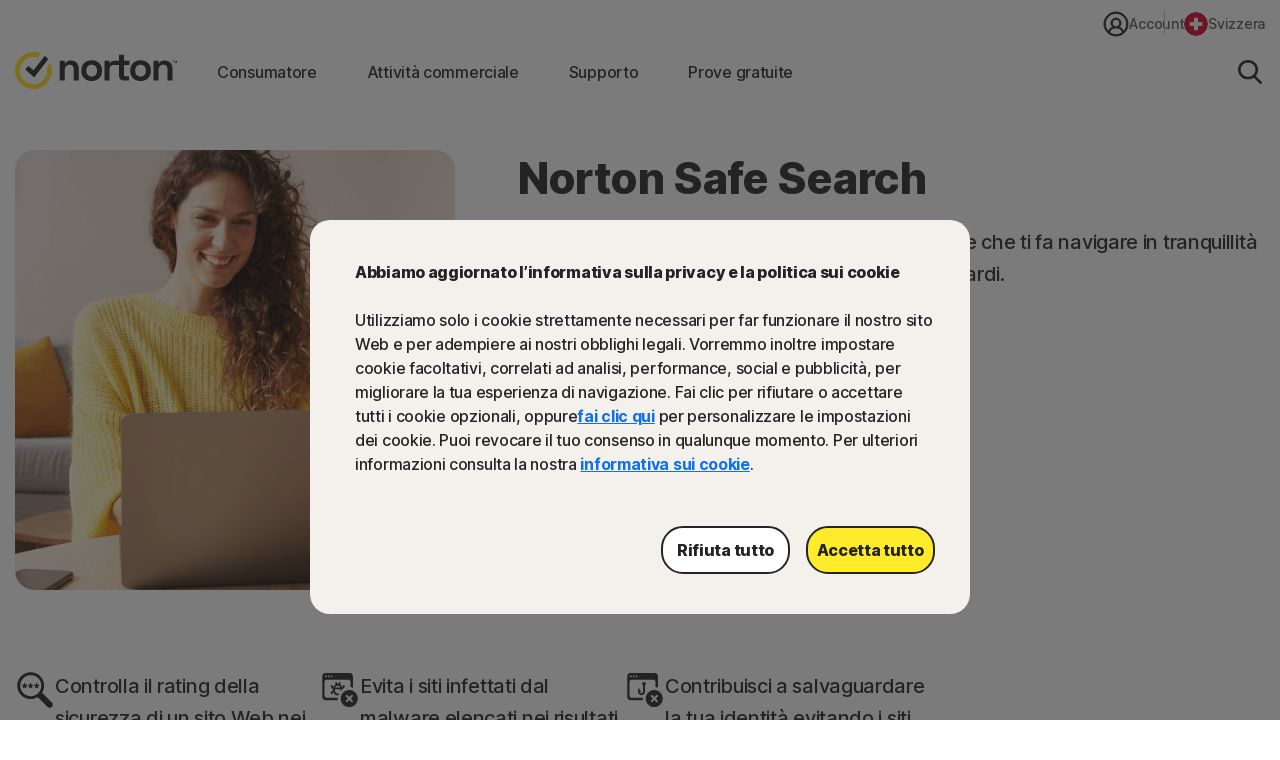

--- FILE ---
content_type: text/css;charset=utf-8
request_url: https://ch-it.norton.com/etc.clientlibs/norton/clientlibs/generated/components/spacer.min.b44feaa497c1ac78184639c739b00265.css
body_size: 72
content:
.c-spacer{display:block;overflow:hidden;position:relative}.c-spacer:after,.c-spacer:before{clear:both;content:"";display:table}.c-spacer__bg-transparent{background:transparent}.c-spacer__bg-white{background:#fff}.c-spacer__bg-gray1{background:#242424}.c-spacer__bg-gray2{background:#555551}.c-spacer__bg-gray4{background:#dddbd9}.c-spacer__bg-gray5{background:#f4f1ed}.c-spacer__bg-yellow1{background:#feeb29}@media only screen and (max-width:767px){.c-spacer__height{height:var(--mobile-spacer-height)}}@media only screen and (min-width:768px)and (max-width:1021px){.c-spacer__height{height:var(--tablet-spacer-height)}}@media only screen and (min-width:1022px){.c-spacer__height{height:var(--desktop-spacer-height)}}.c-spacer__divider{height:var(--divider-height);left:50%;position:absolute;top:50%;-webkit-transform:translate(-50%,-50%);transform:translate(-50%,-50%)}.c-spacer__divider-transparent{background:transparent}.c-spacer__divider-white{background:#fff}.c-spacer__divider-gray1{background:#242424}.c-spacer__divider-gray2{background:#555551}.c-spacer__divider-gray4{background:#dddbd9}.c-spacer__divider-gray5{background:#f4f1ed}.c-spacer__divider-yellow1{background:#feeb29}.c-spacer__divider__w100{width:100%}

--- FILE ---
content_type: text/css;charset=utf-8
request_url: https://ch-it.norton.com/etc.clientlibs/norton/clientlibs/generated/components/producthero.min.3d78e451fcd83817a4c23d1d5d9e4264.css
body_size: 2461
content:
.c-prodhero__hide-product-detail{display:none}.c-prodhero__wrap{display:-webkit-box;display:-ms-flexbox;display:flex;-webkit-box-orient:vertical;-webkit-box-direction:reverse;-ms-flex-direction:column-reverse;flex-direction:column-reverse}@media only screen and (min-width:768px)and (max-width:1021px){.c-prodhero__wrap{padding:0 61px}}@media only screen and (min-width:1022px){.c-prodhero__wrap{-webkit-box-orient:horizontal;-webkit-box-direction:normal;-ms-flex-direction:row;flex-direction:row;min-height:440px}}.c-prodhero__wrap.img-right{-webkit-box-orient:vertical;-webkit-box-direction:reverse;-ms-flex-direction:column-reverse;flex-direction:column-reverse}@media only screen and (min-width:1022px){.c-prodhero__wrap.img-right{-webkit-box-orient:horizontal;-webkit-box-direction:reverse;-ms-flex-direction:row-reverse;flex-direction:row-reverse}}@media only screen and (max-width:767px){.c-prodhero__wrap.img-right .c-prodhero__content{padding-bottom:30px;padding-top:0}}@media only screen and (min-width:768px)and (max-width:1021px){.c-prodhero__wrap.img-right .c-prodhero__content{margin-top:0;padding-top:50px}}@media only screen and (min-width:1022px){.c-prodhero__wrap.img-right .c-prodhero__content{padding-left:0;padding-right:70px}}.c-prodhero__show{opacity:1!important}.c-prodhero__hide{display:none!important}.c-prodhero__img-sec{display:-webkit-box;display:-ms-flexbox;display:flex;position:relative;text-align:center;-webkit-box-orient:vertical;-webkit-box-direction:normal;-ms-flex-direction:column;flex-direction:column;padding-top:30px}@media only screen and (min-width:768px){.c-prodhero__img-sec{padding-top:50px}}@media only screen and (min-width:1022px){.c-prodhero__img-sec{padding-top:0}}.c-prodhero__img-disable-scaling{-webkit-box-pack:center;-ms-flex-pack:center;justify-content:center}.c-prodhero__picture{-webkit-box-flex:1;-ms-flex-positive:1;border-radius:20px;display:block;flex-grow:1;height:auto;overflow:hidden;position:relative;width:100%}@media only screen and (min-width:1022px){.c-prodhero__picture{height:0;width:440px}}@media only screen and (min-width:1330px){.c-prodhero__picture{height:0;width:580px}}.c-prodhero__picture__img{height:auto;-o-object-fit:cover;object-fit:cover;width:100%}@media only screen and (min-width:1022px){.c-prodhero__picture__img{height:100%}}.c-prodhero__picture__disc{color:#242424;font-size:12px;line-height:20px;margin:20px 0 0}@media only screen and (min-width:768px){.c-prodhero__picture__disc{margin-top:30px}}.c-prodhero__disable-scaling{-webkit-box-flex:unset;-ms-flex-positive:unset;flex-grow:unset;height:auto}.c-prodhero__appicons{padding-top:30px}.c-prodhero__appicons__link{margin-right:16px}.c-prodhero__appicons__link:before{border-radius:10px}.c-prodhero__iosicon{width:114px}@media only screen and (min-width:768px){.c-prodhero__iosicon{width:144px}}.c-prodhero__androidicon{width:128px}@media only screen and (min-width:768px){.c-prodhero__androidicon{width:162px}}.c-prodhero__content{position:relative;-webkit-box-flex:1;color:#242424;-ms-flex:1;flex:1}@media only screen and (max-width:767px){.c-prodhero__content{padding-top:30px}}@media only screen and (min-width:768px)and (max-width:1021px){.c-prodhero__content{margin-top:-20px;padding-top:40px}}@media only screen and (min-width:1022px){.c-prodhero__content{padding-left:63px}}@media only screen and (min-width:1330px){.c-prodhero__content{padding-left:78px}}.c-prodhero__subtitle{color:inherit;font-size:20px;margin:20px 0 0}@media only screen and (max-width:767px){.c-prodhero__subtitle{font-size:16px;margin-top:10px}}.c-prodhero__subtitle.c-prodhero-checkmark-bullets li{margin:0}.c-prodhero__entitle-wrap{margin:40px 0 0}@media only screen and (max-width:767px){.c-prodhero__entitle-wrap{margin-top:30px}}.c-prodhero__pricecont,.c-prodhero__product{opacity:0}.c-prodhero__price{color:inherit;display:-webkit-box;display:-ms-flexbox;display:flex;-ms-flex-wrap:wrap;flex-wrap:wrap;font-size:20px;font-weight:400;margin:30px 0 0}@media only screen and (max-width:767px){.c-prodhero__price{font-size:16px;margin-top:15px}}.c-prodhero__price__strick{margin-right:10px;text-decoration:line-through}.c-prodhero__txtgreen{color:#007644}.c-prodhero__devicecnt{font-size:14px;font-weight:400}.c-prodhero__discprice{color:inherit;display:-webkit-box;display:-ms-flexbox;display:flex;-ms-flex-wrap:wrap;flex-wrap:wrap;font-size:24px;font-weight:400;margin:5px 0 30px}@media only screen and (max-width:767px){.c-prodhero__discprice{font-size:16px;margin-top:0}}.c-prodhero__discprice .dp__aepSale,.c-prodhero__discprice .dp__mepSale,.c-prodhero__discprice .dp__sale{font-size:36px;font-weight:700;margin-right:10px}@media only screen and (max-width:767px){.c-prodhero__discprice .dp__aepSale,.c-prodhero__discprice .dp__mepSale,.c-prodhero__discprice .dp__sale{font-size:28px}}.c-prodhero__ctawrap{margin-top:10px}.c-prodhero__ctawrap .t-btn--secondary{margin-bottom:20px}.c-prodhero__ctawrap .t-btn--primary{margin:0 5px 20px 0}.c-prodhero__prodselect__wrap{margin-top:15px}.c-prodhero__note,.c-prodhero__secondentnote{font-weight:400}.c-prodhero__note a,.c-prodhero__secondentnote a{color:#0f71f0}.c-prodhero__note a:hover,.c-prodhero__secondentnote a:hover{color:#3f8df3}.c-prodhero__note *,.c-prodhero__secondentnote *{color:inherit;font-size:14px;line-height:20px}.c-prodhero__osimgcont{margin-top:25px}.c-prodhero__title{margin:0 0 20px}.c-prodhero__title__size-64{font-size:64px;line-height:80px}.c-prodhero__title__size-52{font-size:52px;line-height:64px}.c-prodhero__title__size-44{font-size:44px;line-height:56px}.c-prodhero__title__size-36{font-size:36px;line-height:48px}.c-prodhero__title__size-28{font-size:28px;line-height:40px}@media only screen and (max-width:767px){.c-prodhero__title{margin:0 0 10px}.c-prodhero__title__size-64{font-size:36px;line-height:48px}.c-prodhero__title__size-52{font-size:32px;line-height:40px}.c-prodhero__title__size-44{font-size:28px;line-height:40px}.c-prodhero__title__size-36{font-size:24px;line-height:36px}.c-prodhero__title__size-28{font-size:20px;line-height:28px}}.c-prodhero .c-prodhero__radio-btn-style,.c-prodhero .hide,.c-prodhero__radio-style .c-prodhero__discprice,.c-prodhero__radio-style .c-prodhero__prodselect__wrap,.c-prodhero__radio-style .c-prodhero__product,.c-prodhero__wrap .hide{display:none}.c-prodhero__radio-style .c-prodhero__radio-btn-style{display:block;padding-top:20px}.c-prodhero__radio-style .c-prodhero__radio-container{display:-webkit-box;display:-ms-flexbox;display:flex;-ms-flex-wrap:nowrap;flex-wrap:nowrap;gap:40px}.c-prodhero__radio-style .c-prodhero__radio-container__col-3{gap:20px}.c-prodhero__radio-style .c-prodhero__radio__col{-webkit-box-flex:50%;-ms-flex:50%;flex:50%}.c-prodhero__radio-style .c-prodhero__radio__col legend{font-size:24px;font-weight:800;line-height:36px;margin:0 auto 20px;text-align:center}.c-prodhero__radio-style .c-prodhero__radio__pricing-box{display:-webkit-box;display:-ms-flexbox;display:flex;-webkit-box-pack:justify;-ms-flex-pack:justify;border:2px solid #242424;border-radius:10px;justify-content:space-between;-webkit-box-align:center;-ms-flex-align:center;align-items:center;cursor:pointer;gap:10px;margin-bottom:20px;padding:20px}.c-prodhero__radio-style .c-prodhero__radio__pricing-box.checked{background:rgba(207,227,252,.5);border:2px solid #0f71f0}.c-prodhero__radio-style .c-prodhero__radio__pricing-box input[type=radio]{-webkit-transform:scale(1.6);transform:scale(1.6);vertical-align:middle}.c-prodhero__radio-style .c-prodhero__radio__pricing-box label{font-size:20px;font-weight:700;line-height:32px;padding-left:5px;vertical-align:middle}.c-prodhero__radio-style .c-prodhero__radio-container__col-3 .c-prodhero__radio__pricing-box{display:block;height:auto;padding:20px}.c-prodhero__radio-style .c-prodhero__radio-price{display:block;text-align:right}.c-prodhero__radio-style .c-prodhero__radio-container__col-3 .c-prodhero__radio-price{padding:0 5px 0 30px;text-align:left}.c-prodhero__radio-style .c-prodhero__radio-price span{display:block}.c-prodhero__radio-style .c-prodhero__price-sale{font-size:24px;font-weight:800;line-height:36px}.c-prodhero__radio-style .c-prodhero__price-sale-after{font-size:14px;line-height:22px}.c-prodhero__radio-style .c-prodhero__ctawrap{margin-top:30px}@media only screen and (max-width:767px){.c-prodhero__radio-style .c-prodhero__radio-btn-style{padding-top:6px}.c-prodhero__radio-style .c-prodhero__radio-container{display:block}.c-prodhero__radio-style .c-prodhero__radio__pricing-box{margin-bottom:10px}.c-prodhero__radio-style .c-prodhero__radio__col legend{font-size:20px;line-height:28px;margin:0 auto 10px}.c-prodhero__radio-style .c-prodhero__radio__col{margin-bottom:20px}.c-prodhero__radio-style .c-prodhero__price-sale,.c-prodhero__radio-style .c-prodhero__radio__pricing-box label{font-size:18px;line-height:26px}.c-prodhero__radio-style .c-prodhero__price-sale-after{font-size:12px;line-height:20px}.c-prodhero__radio-style .c-prodhero__radio-container__col-3 .c-prodhero__radio__pricing-box{display:-webkit-box;display:-ms-flexbox;display:flex}.c-prodhero__radio-style .c-prodhero__radio-container__col-3 .c-prodhero__radio-price{padding:0;text-align:right}}@media only screen and (min-width:768px)and (max-width:1021px){.c-prodhero__radio-style .c-prodhero__radio-container{gap:30px}.c-prodhero__radio-style .c-prodhero__radio-container__col-3{gap:20px}}.c-prodhero__pricing{letter-spacing:-0.3px}.c-prodhero__pricing-mep-prominent-with-sale-price--top{font-size:20px;font-weight:500;letter-spacing:-0.3px;line-height:1.6;margin-bottom:17px;margin-top:30px}.c-prodhero__pricing-mep-prominent-with-sale-price--top .c-prodhero__discount-wrapper{display:-webkit-box;display:-ms-flexbox;display:flex;-webkit-box-pack:start;-ms-flex-pack:start;justify-content:flex-start;-webkit-box-align:center;-ms-flex-align:center;align-items:center;line-height:1.6}.c-prodhero__pricing-mep-prominent-with-sale-price--top .c-prodhero__discount{color:#007644;font-weight:inherit;padding:0}.c-prodhero__pricing-mep-prominent-with-sale-price--top .c-prodhero__msrp-price-wrapper{display:-webkit-box;display:-ms-flexbox;display:flex;-webkit-box-pack:start;-ms-flex-pack:start;justify-content:flex-start;-webkit-box-align:center;-ms-flex-align:center;align-items:center;-ms-flex-wrap:wrap;flex-wrap:wrap;gap:15px;white-space:nowrap}.c-prodhero__pricing-mep-prominent-with-sale-price--top .c-prodhero__msrp{color:#555551;font-weight:inherit;text-decoration:line-through}.c-prodhero__pricing-mep-prominent-with-sale-price--top .c-prodhero__price-wrapper{display:-webkit-box;display:-ms-flexbox;display:flex;font-weight:inherit}.c-prodhero__pricing-mep-prominent-with-sale-price--top .c-prodhero__sale-price-after-text{white-space:pre}.c-prodhero__pricing-mep-prominent-with-sale-price--bottom{display:-webkit-box;display:-ms-flexbox;display:flex;-webkit-box-orient:vertical;-webkit-box-direction:normal;-ms-flex-direction:column;flex-direction:column;-webkit-box-align:start;-ms-flex-align:start;align-items:flex-start;letter-spacing:-0.3px;margin-bottom:30px;margin-top:17px}.c-prodhero__pricing-mep-prominent-with-sale-price--bottom .c-prodhero__price-term--pre-sale-text{color:#555551;font-size:20px;line-height:1.2}.c-prodhero__pricing-mep-prominent-with-sale-price--bottom .c-prodhero__price-term--after-text{font-size:24px;font-weight:400;letter-spacing:-0.3px;line-height:1.16}.c-prodhero__pricing-mep-prominent-with-sale-price--bottom .c-prodhero__price-sale{font-size:36px;font-weight:700;line-height:1.33}.c-prodhero__pricing-mep-prominent-with-sale-price--bottom .c-prodhero__pricing-mep-wrapper{display:-webkit-box;display:-ms-flexbox;display:flex;-webkit-box-align:center;-ms-flex-align:center;align-items:center}@media only screen and (min-width:768px)and (max-width:1021px){.c-prodhero__pricing-mep-prominent-with-sale-price--top .c-prodhero__msrp{font-weight:400}.c-prodhero__pricing-mep-prominent-with-sale-price--bottom{margin-top:16px}}@media only screen and (max-width:767px){.c-prodhero__pricing-mep-prominent-with-sale-price--top{font-size:16px;line-height:1.5}.c-prodhero__pricing-mep-prominent-with-sale-price--top .c-prodhero__msrp{font-weight:400}.c-prodhero__pricing-mep-prominent-with-sale-price--top .c-prodhero__discount{line-height:24px}.c-prodhero__pricing-mep-prominent-with-sale-price--bottom{margin-top:16px}.c-prodhero__pricing-mep-prominent-with-sale-price--bottom .c-prodhero__price-term--after-text,.c-prodhero__pricing-mep-prominent-with-sale-price--bottom .c-prodhero__price-term--pre-sale-text{font-size:16px;font-weight:400;line-height:24px}.c-prodhero__pricing-mep-prominent-with-sale-price--bottom .c-prodhero__price-sale{font-size:32px;font-weight:800;line-height:40px}}.c-prodhero__pricing-sale-price-prominent-with-mep{margin:30px 0}.c-prodhero__pricing-sale-price-prominent-with-mep .c-prodhero__price-wrapper{display:-webkit-box;display:-ms-flexbox;display:flex;-webkit-box-align:end;-ms-flex-align:end;align-items:flex-end;-webkit-box-pack:start;-ms-flex-pack:start;-ms-flex-wrap:wrap;flex-wrap:wrap;justify-content:flex-start;white-space:nowrap}.c-prodhero__pricing-sale-price-prominent-with-mep .c-prodhero__sale-price{font-size:36px;font-weight:700;line-height:1.33}.c-prodhero__pricing-sale-price-prominent-with-mep .c-prodhero__sale-price-after-text{font-size:24px;font-weight:400;line-height:2;white-space:break-spaces}.c-prodhero__pricing-sale-price-prominent-with-mep .c-prodhero__price-mep-wrapper{display:-webkit-box;display:-ms-flexbox;display:flex;-webkit-box-pack:start;-ms-flex-pack:start;-ms-flex-wrap:nowrap;flex-wrap:nowrap;font-size:20px;font-weight:500;justify-content:flex-start;line-height:1.6;white-space:break-spaces}@media only screen and (min-width:768px)and (max-width:1021px){.c-prodhero__pricing-sale-price-prominent-with-mep .c-prodhero__sale-price-after-text{letter-spacing:-0.171px}}@media only screen and (max-width:767px){.c-prodhero__pricing-sale-price-prominent-with-mep{margin-top:26px}.c-prodhero__pricing-sale-price-prominent-with-mep .c-prodhero__price-mep-wrapper{-ms-flex-wrap:wrap;flex-wrap:wrap;font-size:16px;gap:3px;line-height:1.5;white-space:nowrap}.c-prodhero__pricing-sale-price-prominent-with-mep .c-prodhero__sale-price{font-size:32px;font-weight:800;line-height:1.25}.c-prodhero__pricing-sale-price-prominent-with-mep .c-prodhero__sale-price-after-text{font-size:16px;line-height:normal;-ms-flex-item-align:center;align-self:center;letter-spacing:-0.171px}}.c-prodhero__pricing-sale-price-prominent-with-aep-green-05,.c-prodhero__pricing-sale-price-prominent-with-mep-green-05{color:#242424}.c-prodhero__pricing-sale-price-prominent-with-aep-green-05--top,.c-prodhero__pricing-sale-price-prominent-with-mep-green-05--top{line-height:1.6;margin-top:30px}.c-prodhero__pricing-sale-price-prominent-with-aep-green-05--top .c-prodhero__msrp-discount-wrapper,.c-prodhero__pricing-sale-price-prominent-with-mep-green-05--top .c-prodhero__msrp-discount-wrapper{display:-webkit-box;display:-ms-flexbox;display:flex;font-size:20px;font-weight:500;line-height:1.6;-webkit-box-pack:start;-ms-flex-pack:start;-ms-flex-wrap:wrap;flex-wrap:wrap;gap:15px;justify-content:flex-start}.c-prodhero__pricing-sale-price-prominent-with-aep-green-05--top .c-prodhero__msrp-discount-wrapper .c-prodhero__msrp,.c-prodhero__pricing-sale-price-prominent-with-mep-green-05--top .c-prodhero__msrp-discount-wrapper .c-prodhero__msrp{text-decoration:line-through}.c-prodhero__pricing-sale-price-prominent-with-aep-green-05--top .c-prodhero__msrp-discount-wrapper .c-prodhero__discount,.c-prodhero__pricing-sale-price-prominent-with-mep-green-05--top .c-prodhero__msrp-discount-wrapper .c-prodhero__discount{color:#007644}.c-prodhero__pricing-sale-price-prominent-with-aep-green-05--bottom,.c-prodhero__pricing-sale-price-prominent-with-mep-green-05--bottom{margin-bottom:30px}.c-prodhero__pricing-sale-price-prominent-with-aep-green-05--bottom .c-prodhero__price-sale-wrapper,.c-prodhero__pricing-sale-price-prominent-with-mep-green-05--bottom .c-prodhero__price-sale-wrapper{display:-webkit-box;display:-ms-flexbox;display:flex;-webkit-box-orient:horizontal;-webkit-box-direction:normal;-ms-flex-direction:row;flex-direction:row;-webkit-box-pack:start;-ms-flex-pack:start;-ms-flex-wrap:wrap;flex-wrap:wrap;gap:2px;justify-content:flex-start}.c-prodhero__pricing-sale-price-prominent-with-aep-green-05--bottom .c-prodhero__price-sale-wrapper .c-prodhero__sale-price,.c-prodhero__pricing-sale-price-prominent-with-mep-green-05--bottom .c-prodhero__price-sale-wrapper .c-prodhero__sale-price{font-size:36px;font-weight:700;line-height:1.33}.c-prodhero__pricing-sale-price-prominent-with-aep-green-05--bottom .c-prodhero__price-sale-wrapper .c-prodhero__price-term,.c-prodhero__pricing-sale-price-prominent-with-mep-green-05--bottom .c-prodhero__price-sale-wrapper .c-prodhero__price-term{font-size:24px;font-weight:400;line-height:1.6;-ms-flex-item-align:end;align-self:end;white-space:pre}.c-prodhero__pricing-sale-price-prominent-with-aep-green-05--bottom .c-prodhero__price-aep-wrapper,.c-prodhero__pricing-sale-price-prominent-with-aep-green-05--bottom .c-prodhero__price-mep-wrapper,.c-prodhero__pricing-sale-price-prominent-with-mep-green-05--bottom .c-prodhero__price-aep-wrapper,.c-prodhero__pricing-sale-price-prominent-with-mep-green-05--bottom .c-prodhero__price-mep-wrapper{display:-webkit-box;display:-ms-flexbox;display:flex;-webkit-box-pack:start;-ms-flex-pack:start;justify-content:flex-start;margin-top:20px}.c-prodhero__pricing-sale-price-prominent-with-aep-green-05--bottom .c-prodhero__price-aep-wrapper .c-prodhero__price-aep-semiwrapper,.c-prodhero__pricing-sale-price-prominent-with-aep-green-05--bottom .c-prodhero__price-aep-wrapper .c-prodhero__price-mep-semiwrapper,.c-prodhero__pricing-sale-price-prominent-with-aep-green-05--bottom .c-prodhero__price-mep-wrapper .c-prodhero__price-aep-semiwrapper,.c-prodhero__pricing-sale-price-prominent-with-aep-green-05--bottom .c-prodhero__price-mep-wrapper .c-prodhero__price-mep-semiwrapper,.c-prodhero__pricing-sale-price-prominent-with-mep-green-05--bottom .c-prodhero__price-aep-wrapper .c-prodhero__price-aep-semiwrapper,.c-prodhero__pricing-sale-price-prominent-with-mep-green-05--bottom .c-prodhero__price-aep-wrapper .c-prodhero__price-mep-semiwrapper,.c-prodhero__pricing-sale-price-prominent-with-mep-green-05--bottom .c-prodhero__price-mep-wrapper .c-prodhero__price-aep-semiwrapper,.c-prodhero__pricing-sale-price-prominent-with-mep-green-05--bottom .c-prodhero__price-mep-wrapper .c-prodhero__price-mep-semiwrapper{background-color:#e8f4e4;border-radius:5px;font-size:14px;font-weight:500;line-height:1.42;padding:5px 10px}@media only screen and (min-width:768px)and (max-width:1021px){.c-prodhero__pricing-sale-price-prominent-with-aep-green-05--bottom .c-prodhero__price-sale-wrapper .c-prodhero__price-term,.c-prodhero__pricing-sale-price-prominent-with-mep-green-05--bottom .c-prodhero__price-sale-wrapper .c-prodhero__price-term{letter-spacing:-0.171px;line-height:48px}}@media only screen and (max-width:767px){.c-prodhero__pricing-sale-price-prominent-with-aep-green-05--top,.c-prodhero__pricing-sale-price-prominent-with-mep-green-05--top{margin-top:20px}.c-prodhero__pricing-sale-price-prominent-with-aep-green-05--top .c-prodhero__discount,.c-prodhero__pricing-sale-price-prominent-with-aep-green-05--top .c-prodhero__msrp,.c-prodhero__pricing-sale-price-prominent-with-mep-green-05--top .c-prodhero__discount,.c-prodhero__pricing-sale-price-prominent-with-mep-green-05--top .c-prodhero__msrp{font-size:16px;line-height:24px}.c-prodhero__pricing-sale-price-prominent-with-aep-green-05--top .c-prodhero__msrp-discount-wrapper,.c-prodhero__pricing-sale-price-prominent-with-mep-green-05--top .c-prodhero__msrp-discount-wrapper{gap:5px}.c-prodhero__pricing-sale-price-prominent-with-aep-green-05--bottom,.c-prodhero__pricing-sale-price-prominent-with-mep-green-05--bottom{margin-bottom:20px}.c-prodhero__pricing-sale-price-prominent-with-aep-green-05--bottom .c-prodhero__price-sale-wrapper .c-prodhero__sale-price,.c-prodhero__pricing-sale-price-prominent-with-mep-green-05--bottom .c-prodhero__price-sale-wrapper .c-prodhero__sale-price{font-size:32px;line-height:40px}.c-prodhero__pricing-sale-price-prominent-with-aep-green-05--bottom .c-prodhero__price-sale-wrapper .c-prodhero__price-term,.c-prodhero__pricing-sale-price-prominent-with-mep-green-05--bottom .c-prodhero__price-sale-wrapper .c-prodhero__price-term{font-size:16px;letter-spacing:-0.171px;line-height:normal;-ms-flex-item-align:center;align-self:center}}.c-prodhero__ctawrap:has(.c-appstorebuttons){display:-webkit-box;display:-ms-flexbox;display:flex;-webkit-box-orient:horizontal;-webkit-box-direction:normal;-ms-flex-direction:row;flex-direction:row;-ms-flex-wrap:wrap;flex-wrap:wrap;gap:var(--prodpanel-ctas-gap);-webkit-margin-after:20px;margin-block-end:20px}@media only screen and (max-width:767px){.c-prodhero__ctawrap:has(.c-appstorebuttons){--prodpanel-ctas-gap:20px}}@media only screen and (min-width:768px){.c-prodhero__ctawrap:has(.c-appstorebuttons){--prodpanel-ctas-gap:20px 30px}}.c-prodhero__ctawrap:has(.c-appstorebuttons) .t-btn--primary,.c-prodhero__ctawrap:has(.c-appstorebuttons) .t-btn--secondary{margin:0}.c-prodhero__ctawrap:has(.c-appstorebuttons) .c-appstorebuttons{--appstorebtns-gap:var(--prodpanel-ctas-gap)}

--- FILE ---
content_type: text/css;charset=utf-8
request_url: https://ch-it.norton.com/etc.clientlibs/norton/clientlibs/generated/components/attributesicons.min.2fde92874eb64e0ab9a8bf241af79c92.css
body_size: 645
content:
.c-attr__container--default{--grid-column-gutter:10px;--grid-row-gutter:40px}@media only screen and (max-width:767px){.c-attr__container--default{--grid-row-gutter:20px}}.c-attr__container--default .c-attr{--c-attr-icon-w:40px;--c-attr-title-fn-sz:24px;--c-attr-title-ln-h:36px;--c-attr-desc-fn-sz:20px;--c-attr-desc-ln-h:32px;--c-attr-blue-badge-mg-t:15px;--c-attr-blue-badge-fn-w:400;--c-attr-blue-badge-fn-sz:16px;--c-attr-blue-badge-ln-h:24px}@media only screen and (max-width:767px){.c-attr__container--default .c-attr{--c-attr-icon-w:32px;--c-attr-title-fn-sz:20px;--c-attr-title-ln-h:28px;--c-attr-desc-fn-sz:16px;--c-attr-desc-ln-h:24px;--c-attr-blue-badge-mg-t:10px;--c-attr-blue-badge-fn-w:500;--c-attr-blue-badge-fn-sz:14px;--c-attr-blue-badge-ln-h:24px}}.c-attr__container--default .c-attr{-webkit-column-gap:18px;-moz-column-gap:18px;column-gap:18px;display:-webkit-box;display:-ms-flexbox;display:flex}.c-attr__container--default .c-attr__titlewrap>p{color:#242424;font-size:var(--c-attr-title-fn-sz);font-weight:700;line-height:var(--c-attr-title-ln-h);margin-bottom:10px}.c-attr__container--default .c-attr__parawrap>p{color:#242424;font-size:var(--c-attr-desc-fn-sz);font-weight:500;line-height:var(--c-attr-desc-ln-h);margin-bottom:0}.c-attr__container--default .c-attr__icon__img{width:var(--c-attr-icon-w)}.c-attr__newtext{color:#007644;text-transform:uppercase}.c-attr__blue-badge{background:#0f71f0;border-radius:10px;color:#fff;display:inline-block;letter-spacing:-0.3px;padding:4px 14px;--c-attr-blue-badge-mg-t:10px;--c-attr-blue-badge-fn-w:500;--c-attr-blue-badge-fn-sz:14px;--c-attr-blue-badge-ln-h:24px;-webkit-margin-before:var(--c-attr-blue-badge-mg-t);font-size:var(--c-attr-blue-badge-fn-sz);font-weight:var(--c-attr-blue-badge-fn-w);line-height:var(--c-attr-blue-badge-ln-h);margin-block-start:var(--c-attr-blue-badge-mg-t)}.c-attr--card-brd-default{--c-attr-brd-rd:20px}@media only screen and (max-width:767px){.c-attr--card-shadow-default{--c-attr-shadow:0px 0px 20px 0px rgba(0,0,0,.12)}}@media only screen and (min-width:768px){.c-attr--card-shadow-default{--c-attr-shadow:0px 0px 30px 0px rgba(0,0,0,.12)}}@media only screen and (max-width:767px){.c-attr__container--card{--grid-column-gutter:16px;--grid-row-gutter:16px;--c-attr-column-gap:15px;--c-attr-pd:20px;--c-attr-title-fn-sz:20px;--c-attr-title-ln-h:32px;--c-attr-title-mg-b:10px;--c-attr-icon-size:44px;--c-attr-desc-fn-sz:16px;--c-attr-desc-ln-h:24px}}@media only screen and (min-width:768px){.c-attr__container--card{--grid-column-gutter:24px;--grid-row-gutter:24px;--c-attr-column-gap:24px;--c-attr-pd:24px;--c-attr-title-fn-sz:20px;--c-attr-title-ln-h:32px;--c-attr-title-mg-b:8px;--c-attr-icon-size:48px;--c-attr-desc-fn-sz:16px;--c-attr-desc-ln-h:24px}}.c-attr__container--card{-webkit-margin-after:40px;margin-block-end:40px}.c-attr__container--card .c-attr{border-radius:var(--c-attr-brd-rd);-webkit-box-shadow:var(--c-attr-shadow,none);box-shadow:var(--c-attr-shadow,none);-webkit-column-gap:var(--c-attr-column-gap);-moz-column-gap:var(--c-attr-column-gap);column-gap:var(--c-attr-column-gap);display:-webkit-box;display:-ms-flexbox;display:flex;padding:var(--c-attr-pd,0px)}.c-attr__container--card .c-attr__icon__img{width:var(--c-attr-icon-size)}.c-attr__container--card .c-attr__titlewrap{font-size:var(--c-attr-title-fn-sz);font-weight:700;line-height:var(--c-attr-title-ln-h);-webkit-margin-after:var(--c-attr-title-mg-b);color:#141414;margin-block-end:var(--c-attr-title-mg-b)}.c-attr__container--card .c-attr__parawrap{color:#242424;font-size:var(--c-attr-desc-fn-sz);font-weight:500;line-height:var(--c-attr-desc-ln-h)}.c-attr__container--card .c-attr__text{overflow-x:hidden}.c-attr__container--card .c-attr__parawrap p,.c-attr__container--card .c-attr__titlewrap p{color:inherit;font-size:inherit;line-height:inherit}.c-attr__container--card .c-attr__parawrap p:last-child,.c-attr__container--card .c-attr__titlewrap p:last-child{-webkit-margin-after:0;margin-block-end:0}@media only screen and (max-width:767px){.c-attr__container{--grid-columns:var(--grid-mobile-columns);--grid-h-align:var(--grid-mobile-h-align)}}@media only screen and (min-width:768px)and (max-width:1021px){.c-attr__container{--grid-columns:var(--grid-tablet-columns);--grid-h-align:var(--grid-tablet-h-align)}}@media only screen and (min-width:1022px){.c-attr__container{--grid-columns:var(--grid-desktop-columns);--grid-h-align:var(--grid-desktop-h-align)}}.c-attr__container{display:-webkit-box;display:-ms-flexbox;display:flex;-ms-flex-wrap:wrap;flex-wrap:wrap;-webkit-box-pack:var(--grid-h-align,start);-ms-flex-pack:var(--grid-h-align,start);-webkit-column-gap:var(--grid-column-gutter,0px);-moz-column-gap:var(--grid-column-gutter,0px);column-gap:var(--grid-column-gutter,0px);justify-content:var(--grid-h-align,start);row-gap:var(--grid-row-gutter,0px)}.c-attr{-webkit-box-sizing:border-box;box-sizing:border-box;width:calc((100% - (var(--grid-columns) - 1)*var(--grid-column-gutter, 0px))/var(--grid-columns))}

--- FILE ---
content_type: text/css;charset=utf-8
request_url: https://ch-it.norton.com/etc.clientlibs/norton/clientlibs/generated/components/bait.min.c2902db9f46a883f21ed9bf8c6f2946e.css
body_size: 2097
content:
.c-bait{padding:0 0 50px}.c-bait__icon__item{-webkit-margin-end:22px;margin-inline-end:22px}.c-bait__paragraph{font-weight:500}.c-bait__icon{display:-webkit-box;display:-ms-flexbox;display:flex;-webkit-box-align:center;-ms-flex-align:center;align-items:center}.c-bait__image-container{text-align:center;-webkit-margin-after:40px;margin-block-end:40px}.c-bait--has-caption{-webkit-margin-after:20px;margin-block-end:20px}.c-bait__caption{color:#242424;display:inline-block;font-size:11px;font-weight:400;letter-spacing:-0.3px;line-height:15px;margin:20px auto 0;text-align:center;width:265px}img.c-bait__img{border-radius:20px;height:auto;width:100%}.c-bait__text-container p,p.c-bait__header-caption{color:#242424;font-size:16px;letter-spacing:-0.3px;line-height:24px;-webkit-margin-after:10px;margin-block-end:10px}.typ--light-text .c-bait__text-container p,.typ--light-text p.c-bait__header-caption{color:#fff}.c-bait__header-caption{font-weight:400}h2.c-bait__header-title,h3.c-bait__header-title{margin:0}.c-bait__text-container .c-bait__header-title p,h2.c-bait__header-title,h3.c-bait__header-title{font-size:28px;font-weight:800;line-height:40px;margin:0 0 20px}.c-bait__cta{-webkit-margin-before:14px;margin-block-start:14px}.c-bait__cta a.c-bait__cta__link{margin:6px 0 30px}.c-bait__text-container p.c-bait__disclaimer-text{color:#242424;font-size:12px;font-weight:400;letter-spacing:-0.3px;line-height:20px}.c-bait-checkmark-bullets li{line-height:22px;margin:0}.c-bait__text-container p.c-bait__label{color:#007644;font-weight:700;-webkit-margin-after:15px;font-size:20px;line-height:32px;margin-block-end:15px}.c-bait__collapse-cta,.c-bait__expand-cta{display:-webkit-box;display:-ms-flexbox;display:flex;-webkit-box-pack:center;-ms-flex-pack:center;justify-content:center;-webkit-box-align:center;-ms-flex-align:center;align-items:center;color:#0f71f0;font-size:16px;font-weight:700;letter-spacing:-0.3px;line-height:24px;-webkit-text-decoration:1px #0f71f0 underline;text-decoration:1px #0f71f0 underline;text-underline-offset:4px}.c-bait__collapse-cta img,.c-bait__expand-cta img{height:16px;margin-left:8px;width:16px}.c-bait__expand-cta{-webkit-margin-before:50px;margin-block-start:50px}.c-bait__collapse-cta{-webkit-margin-before:40px;margin-block-start:40px}.c-bait__expanded-content{-webkit-margin-before:20px;margin-block-start:20px;-webkit-transition:height .3s ease-out;transition:height .3s ease-out}.c-bait__expand-cta--hidden,.c-bait__expanded-content{height:0;overflow:hidden}.c-bait__expand-cta--hidden{-webkit-margin-before:0;margin-block-start:0}.c-bait__expanded-content--visible.c-bait__expanded-content{display:block}.c-bait.c-bait--blog-text-style{padding:0}.c-bait--blog-text-style .c-bait__paragraph p:last-child{margin:0}.c-bait--blog-text-style .c-bait__header-title p{font-size:18px;line-height:26px}.c-bait--blog-text-style .c-bait__image-container{margin-block:0}.c-bait--blog-text-style img.c-bait__img{height:auto;vertical-align:middle;width:100%}.typ--light-text .c-bait--blog-text-style .c-bait__text-container a{color:#fff}.typ--light-text .c-bait--blog-text-style .c-bait__text-container a:hover{color:#cfe3fc}.c-bait.c-bait--blog-style{border-radius:20px;padding:30px}.c-bait--blog-style .c-bait--image-right{-webkit-box-orient:vertical;-webkit-box-direction:normal;-ms-flex-direction:column;flex-direction:column;row-gap:30px}.c-bait--blog-style .c-bait--image-right .c-bait__text-container{-webkit-margin-start:0;margin-inline-start:0;text-align:center}.c-bait--blog-style.t-bg-gray1 .c-bait--image-right .c-bait__text-container,.c-bait--blog-style.t-bg-gray1 .c-bait__text-container p,.c-bait--blog-style.t-bg-gray1 .c-bait__text-container p.c-bait__disclaimer-text{color:#fff}.c-bait--blog-style .c-bait--image-right .c-bait__cta a.c-bait__cta__link,.c-bait--blog-style .c-bait--image-right .c-bait__image-container{margin:0}.c-bait--blog-style .c-bait__cta a.c-bait__cta__link,.c-bait--blog-style .c-bait__header-title h4{margin:0 0 10px}.c-bait--blog-style .c-bait__text-container p.c-bait__disclaimer-text{margin:10px 0 0}.c-bait--blog-style .c-bait__cta{margin:20px auto 0;text-align:center;width:-webkit-max-content;width:-moz-max-content;width:max-content}@media only screen and (max-width:767px){.c-bait:has(.c-bait--image-below){padding-bottom:0;padding-top:30px}.c-bait__expand-cta{-webkit-margin-before:40px;margin-block-start:40px}.c-bait__collapse-cta{-webkit-margin-before:20px;margin-block-start:20px}.c-bait__expanded-content{-webkit-margin-before:5px;margin-block-start:5px}.c-bait__text-container li,.c-bait__text-container p.c-bait__label{font-size:16px;line-height:24px}.c-bait__expanded-content{-webkit-margin-before:20px;margin-block-start:20px}.c-bait__text-container p.c-bait__label{font-size:16px;line-height:24px}.c-bait__text-container .c-bait__header-title p,h2.c-bait__header-title,h3.c-bait__header-title{margin:0 0 10px}.c-bait__image-container{-webkit-margin-after:30px;margin-block-end:30px}.expander .c-bait__text-container p{-webkit-margin-after:15px;margin-block-end:15px}img.c-bait__img{border-radius:16px}.c-bait--image-right{display:-webkit-box;display:-ms-flexbox;display:flex;-webkit-box-orient:vertical;-webkit-box-direction:reverse;-ms-flex-direction:column-reverse;flex-direction:column-reverse}.c-bait--image-right .c-bait__image-container{-webkit-box-ordinal-group:3;-ms-flex-order:2;order:2;-webkit-margin-before:0;margin-block-start:0}.c-bait--image-right .c-bait__icon{-webkit-margin-after:50px;margin-block-end:50px}.c-bait--image-right .c-bait__cta a.c-bait__cta__link{margin:6px 0 0}.c-bait--image-below{display:grid!important;grid-template-areas:"text" "image";grid-template-columns:1fr}.c-bait--image-below .c-bait__image-container{grid-area:image;-webkit-margin-after:0;margin-block-end:0}.c-bait--image-below .c-bait__text-container{grid-area:text}.c-bait--image-below .c-bait__icon{-webkit-margin-after:30px;margin-block-end:30px}.c-bait--image-below .c-bait__collapse-cta,.c-bait--image-below .c-bait__expand-cta{-webkit-margin-after:40px;margin-block-end:40px}.c-bait__header-title h3{line-height:40px;margin-block:10px 20px}.c-bait.c-bait--blog-style .c-bait--image-right .c-bait__cta a.c-bait__cta__link{border-width:2px;font-size:16px;line-height:24px;padding:10px 26px}.c-bait--blog-style .c-bait__paragraph p,.c-bait--blog-text-style .c-bait__paragraph p{font-size:14px;line-height:22px}.c-bait--blog-text-style .c-bait__image-container{-webkit-margin-after:20px;margin-block-end:20px}}@media only screen and (min-width:768px)and (max-width:1021px){.c-bait__expand-cta{-webkit-margin-before:30px;margin-block-start:30px}.c-bait__collapse-cta{-webkit-margin-before:20px;margin-block-start:20px}.c-bait:has(.c-bait--image-below){padding:64px 60px 0}.c-bait__text-container p.c-bait__label{-webkit-margin-after:20px;margin-block-end:20px}.c-bait--image-right{display:-webkit-box;display:-ms-flexbox;display:flex;-webkit-box-orient:vertical;-webkit-box-direction:reverse;-ms-flex-direction:column-reverse;flex-direction:column-reverse}.c-bait--image-right .c-bait__image-container{-webkit-box-ordinal-group:3;-ms-flex-order:2;order:2;-webkit-margin-before:40px;margin-block-start:40px}.c-bait--image-right .c-bait__icon{-webkit-margin-after:90px;margin-block-end:90px}.c-bait--image-below{display:grid!important;grid-template-areas:"text" "image";grid-template-columns:1fr}.c-bait--image-below .c-bait__image-container{grid-area:image;-webkit-margin-after:0;margin-block-end:0}.c-bait--image-below .c-bait__text-container{grid-area:text}.c-bait--image-below .c-bait__icon{-webkit-margin-after:30px;margin-block-end:30px}.c-bait--blog-text-style img.c-bait__img{width:auto}.c-bait--blog-text-style .c-bait__image-container{-webkit-margin-after:20px;margin-block-end:20px;-webkit-margin-before:0;margin-block-start:0}}@media only screen and (min-width:768px){.c-bait{padding:22px 60px 90px}.c-bait__paragraph p{font-size:20px;line-height:32px}.c-bait__image-container{-webkit-margin-after:50px;margin-block-end:50px}.c-bait__caption{font-size:12px;line-height:20px;-webkit-margin-before:30px;margin-block-start:30px;width:280px}.c-bait--has-caption{-webkit-margin-after:30px;margin-block-end:30px}.c-bait__cta a.c-bait__cta__link{margin:26px 0 30px}.c-bait__text-container h3.c-bait__header-title p{font-size:28px;line-height:40px}.c-bait__text-container .c-bait__header-title p,h2.c-bait__header-title{font-size:44px;line-height:56px}.c-bait__header-title h3{line-height:56px;margin-block:10px 30px}.c-bait.c-bait--blog-style{padding:40px}.c-bait--blog-style .c-bait__cta a.c-bait__cta__link{margin:0 0 10px}.c-bait--blog-text-style .c-bait__header-title p{font-size:28px;line-height:40px}}@media only screen and (min-width:1022px){.c-bait{padding:22px 0 90px}.c-bait:has(.c-bait--image-below){padding-bottom:0;padding-top:64px}.c-bait__container{display:grid;grid-template-areas:"image . text .";grid-template-columns:50% 1fr 425px 1fr;-webkit-box-align:center;-ms-flex-align:center;align-items:center}.c-bait--image-right{grid-template-areas:". text . image";grid-template-columns:1fr 425px 1fr 50%}.c-bait__image-container{display:-webkit-box;grid-area:image;height:100%;margin:0;position:relative}.c-bait__caption{bottom:0;font-size:12px;left:50%;margin:0 0 -70px -140px;min-height:40px;position:absolute}.c-bait__text-container{display:-webkit-box;display:-ms-flexbox;display:flex;grid-area:text;padding-top:0;-webkit-box-orient:vertical;-webkit-box-direction:normal;-ms-flex-direction:column;flex-direction:column;-webkit-box-pack:center;-ms-flex-pack:center;justify-content:center}img.c-bait__img{height:100%;-o-object-fit:cover;object-fit:cover}.expander img.c-bait__img{-o-object-fit:contain;object-fit:contain}.expander .c-bait__image-container{height:unset}.expander.c-bait__container{-webkit-box-align:center;-ms-flex-align:center;align-items:center}.c-bait__text-container p,p.c-bait__header-caption{font-size:20px;line-height:32px;-webkit-margin-after:10px;margin-block-end:10px}.c-bait__text-container .c-bait__header-title p,h2.c-bait__header-title,h3.c-bait__header-title{margin:0 0 30px}.c-bait__cta{-webkit-margin-before:14px;margin-block-start:14px}.c-bait__img-scaled{display:-webkit-box;display:-ms-flexbox;display:flex;-webkit-box-orient:vertical;-webkit-box-direction:normal;-ms-flex-direction:column;flex-direction:column;-webkit-box-pack:center;-ms-flex-pack:center;justify-content:center}.c-bait__img-scaled .c-bait__caption{bottom:auto;left:auto;margin:30px auto 0;position:relative}.c-bait__img-scaled .c-bait__img{height:auto;-o-object-fit:contain;object-fit:contain}.c-bait.c-bait--blog-style{padding:50px 110px}.c-bait--blog-style .c-bait--image-right{grid-template-areas:". text . image";grid-template-columns:0fr 445px 1fr 44%}.c-bait--blog-style .c-bait--image-right .c-bait__text-container{-webkit-margin-start:0;margin-inline-start:0;text-align:left}.c-bait--blog-style .c-bait__header-title h4,.c-bait--blog-style .c-bait__header-title p{font-size:36px;line-height:48px}.c-bait--blog-style .c-bait__cta{margin:40px 0 0}.c-bait--blog-text-style .c-bait__container{grid-template-areas:"image . text";grid-template-columns:45% 56px 50%}.c-bait--blog-text-style .c-bait--image-right{grid-template-areas:"text . image";grid-template-columns:50% 56px 45%}.c-bait--blog-text-style .c-bait__picture{display:block}.c-bait--blog-text-style .c-bait__header-title p{font-size:24px;line-height:32px}}@media only screen and (min-width:1330px){.c-bait__container{-ms-grid-columns:643px minmax(30px,124px) 425px;grid-template-areas:"image . text";grid-template-columns:643px minmax(30px,124px) 425px}.c-bait--image-right{-ms-grid-columns:532px minmax(30px,124px) minmax(auto,662px);grid-template-areas:"text . image";grid-template-columns:532px minmax(30px,124px) minmax(auto,662px)}.c-bait--image-right .c-bait__text-container{-webkit-margin-start:110px;margin-inline-start:110px}.c-bait--blog-style .c-bait--image-right{grid-template-areas:"text . image";grid-template-columns:532px minmax(30px,68px) minmax(auto,662px)}.c-bait--blog-text-style .c-bait--image-right .c-bait__text-container{-webkit-margin-start:0;margin-inline-start:0}}.c-bait__header-title:has(h3){margin:0}@media only screen and (min-width:1022px)and (max-width:1329px){.c-bait--l-txt-cntn-side-pd .c-bait__container{grid-template-areas:"image . text .";grid-template-columns:50% calc(25% - 212.5px) 1fr var(--bait-l--txt-cntn-side-pd)}.c-bait--l-txt-cntn-side-pd .c-bait--image-right{grid-template-areas:". text . image";grid-template-columns:var(--bait-l--txt-cntn-side-pd) 1fr calc(25% - 212.5px) 50%}}@media only screen and (min-width:1330px){.c-bait--xl-txt-cntn-side-pd .c-bait__container{grid-template-areas:"image . text .";grid-template-columns:643px minmax(30px,124px) 1fr var(--bait-xl--txt-cntn-side-pd)}.c-bait--xl-txt-cntn-side-pd .c-bait--image-right{grid-template-areas:". text . image";grid-template-columns:var(--bait-xl--txt-cntn-side-pd) 1fr minmax(30px,124px) minmax(auto,662px)}.c-bait--xl-txt-cntn-side-pd .c-bait__text-container{margin-inline:0}}@media only screen and (min-width:1022px){.c-bait--d-title-content-gap .c-bait__header-title h1,.c-bait--d-title-content-gap .c-bait__header-title h2,.c-bait--d-title-content-gap .c-bait__header-title h3,.c-bait--d-title-content-gap .c-bait__header-title h4,.c-bait--d-title-content-gap .c-bait__header-title h5,.c-bait--d-title-content-gap .c-bait__header-title h6,.c-bait--d-title-content-gap .c-bait__header-title p{margin:0}.c-bait--d-title-content-gap .c-bait__header-title:has(+.c-bait__paragraph){-webkit-margin-after:var(--bait-d-title-content-gap);margin-block-end:var(--bait-d-title-content-gap)}}@media only screen and (min-width:768px)and (max-width:1021px){.c-bait--t-title-content-gap .c-bait__header-title h1,.c-bait--t-title-content-gap .c-bait__header-title h2,.c-bait--t-title-content-gap .c-bait__header-title h3,.c-bait--t-title-content-gap .c-bait__header-title h4,.c-bait--t-title-content-gap .c-bait__header-title h5,.c-bait--t-title-content-gap .c-bait__header-title h6,.c-bait--t-title-content-gap .c-bait__header-title p{margin:0}.c-bait--t-title-content-gap .c-bait__header-title:has(+.c-bait__paragraph){-webkit-margin-after:var(--bait-t-title-content-gap);margin-block-end:var(--bait-t-title-content-gap)}}@media only screen and (min-width:375px)and (max-width:767px){.c-bait--m-title-content-gap .c-bait__header-title h1,.c-bait--m-title-content-gap .c-bait__header-title h2,.c-bait--m-title-content-gap .c-bait__header-title h3,.c-bait--m-title-content-gap .c-bait__header-title h4,.c-bait--m-title-content-gap .c-bait__header-title h5,.c-bait--m-title-content-gap .c-bait__header-title h6,.c-bait--m-title-content-gap .c-bait__header-title p{margin:0}.c-bait--m-title-content-gap .c-bait__header-title:has(+.c-bait__paragraph){-webkit-margin-after:var(--bait-m-title-content-gap);margin-block-end:var(--bait-m-title-content-gap)}}

--- FILE ---
content_type: text/css;charset=utf-8
request_url: https://ch-it.norton.com/etc.clientlibs/norton/clientlibs/generated/components/accordion.min.3f76476b20d725c344a89e22bc52972e.css
body_size: 770
content:
/*
 *  Copyright 2019 Adobe
 *
 *  Licensed under the Apache License, Version 2.0 (the "License");
 *  you may not use this file except in compliance with the License.
 *  You may obtain a copy of the License at
 *
 *      http://www.apache.org/licenses/LICENSE-2.0
 *
 *  Unless required by applicable law or agreed to in writing, software
 *  distributed under the License is distributed on an "AS IS" BASIS,
 *  WITHOUT WARRANTIES OR CONDITIONS OF ANY KIND, either express or implied.
 *  See the License for the specific language governing permissions and
 *  limitations under the License.
 */
.cmp-accordion__header {
  margin: 0;
}
.cmp-accordion__button {
  display: block;
  width: 100%;
  text-align: left;
}
.cmp-accordion__panel--hidden {
  display: none;
}
.cmp-accordion__panel--expanded {
  display: block;
}

.cmp-accordion__item{border-top:1px solid #c1bfb8}.cmp-accordion__item:last-child{border-bottom:1px solid #c1bfb8}.cmp-accordion__button{color:#242424;display:-webkit-box;display:-ms-flexbox;display:flex;font-size:20px;font-weight:700;letter-spacing:-0.3px;line-height:32px}.cmp-accordion__button:visited{color:#0f71f0;text-decoration:underline}.cmp-accordion__button:hover{color:#3f8df3;cursor:pointer;text-decoration:underline}.cmp-accordion__button:active,.cmp-accordion__button:focus{color:#0f71f0;text-decoration:underline}.cmp-accordion__button:focus{border:3px solid #0f71f0;border-radius:8px}.cmp-accordion__title{display:block;font-size:20px;line-height:32px;margin:0;padding-bottom:29px;padding-left:30px;padding-top:29px}.cmp-accordion__icon{margin-top:31px;padding-right:10px;position:absolute}.cmp-accordion__icon:before{content:url(../../../../../etc.clientlibs/norton/clientlibs/generated/resources/expand_icon.svg);margin-right:10px}.cmp-accordion__panel p{color:#242424;font-size:20px;font-weight:500;letter-spacing:-0.3px;line-height:32px;margin:0;padding-bottom:30px}.cmp-accordion__panel--expanded{margin-left:30px}.cmp-accordion__button--expanded .cmp-accordion__icon:before{content:url(../../../../../etc.clientlibs/norton/clientlibs/generated/resources/collapse_icon.svg)}.cmp-accordion__button--expanded .cmp-accordion__icon{margin-top:23px}@-moz-document url-prefix(){.cmp-accordion__button--expanded .cmp-accordion__icon{margin-top:23px}.cmp-accordion__icon{margin-top:31px}}@media only screen and (max-width:767px){.cmp-accordion__title{padding-bottom:20px;padding-top:20px}.cmp-accordion__button,.cmp-accordion__panel p,.cmp-accordion__title{font-size:16px;line-height:24px}.cmp-accordion__panel p{padding-bottom:20px}.cmp-accordion__icon{margin-top:22px}.cmp-accordion__button--expanded .cmp-accordion__icon{margin-top:15px}@-moz-document url-prefix(){.cmp-accordion__button--expanded .cmp-accordion__icon{margin-top:16px}}}


--- FILE ---
content_type: text/css;charset=utf-8
request_url: https://ch-it.norton.com/etc.clientlibs/norton/clientlibs/generated/components/breadcrumb.min.61a6e3dc9084c5094f1e4ff8dc370426.css
body_size: 389
content:
.cmp-breadcrumb{position:relative;width:-webkit-fit-content;width:-moz-fit-content;width:fit-content}.cmp-breadcrumb.cmp-breadcrumb__white-text .cmp-breadcrumb__item span,.cmp-breadcrumb.cmp-breadcrumb__white-text .cmp-breadcrumb__item-link,.cmp-breadcrumb.cmp-breadcrumb__white-text .cmp-breadcrumb__item:after{color:#fff}.cmp-breadcrumb:after,.cmp-breadcrumb:before{bottom:0;content:"";pointer-events:none;position:absolute;top:0;width:0;z-index:1}.cmp-breadcrumb.cmp-breadcrumb__scroll-left:before,.cmp-breadcrumb.cmp-breadcrumb__scroll-right:after{width:70px}.cmp-breadcrumb:before{background:-webkit-gradient(linear,left top,right top,color-stop(13.57%,#f4f1ed),to(hsla(34,24%,94%,0)));background:linear-gradient(90deg,#f4f1ed 13.57%,hsla(34,24%,94%,0));left:0}.cmp-breadcrumb:after{background:-webkit-gradient(linear,right top,left top,color-stop(13.57%,#f4f1ed),to(hsla(34,24%,94%,0)));background:linear-gradient(270deg,#f4f1ed 13.57%,hsla(34,24%,94%,0));right:0}.cmp-breadcrumb__scroll{overflow:scroll hidden;padding-right:15px;scrollbar-width:none}.cmp-breadcrumb__scroll::-webkit-scrollbar{display:none}.cmp-breadcrumb__list{list-style:none}.cmp-breadcrumb__item,.cmp-breadcrumb__list{display:-webkit-box;display:-ms-flexbox;display:flex;margin:0}.cmp-breadcrumb__item{-webkit-box-align:center;-ms-flex-align:center;align-items:center;-ms-flex-negative:0;flex-shrink:0}.cmp-breadcrumb__item-link{color:#555551;font-weight:400;letter-spacing:-0.3px;text-decoration:none}.cmp-breadcrumb__item-link:focus:before{border:2px solid #0f71f0;bottom:0;left:2px;right:0;top:0;-webkit-margin-start:-3px;margin-inline-start:-3px}.cmp-breadcrumb__item:after{border-style:solid;border-width:1.5px 1.5px 0 0;bottom:0;color:#242424;content:"";display:inline-block;height:6px;position:relative;-webkit-transform:rotate(45deg);transform:rotate(45deg);vertical-align:middle;width:6px;-webkit-margin-start:6px;margin-inline-start:6px;-webkit-margin-end:6px;margin-inline-end:6px}.cmp-breadcrumb__item--active:after{display:none}.cmp-breadcrumb__item span{color:#242424;font-size:12px;font-weight:500;letter-spacing:-0.3px;line-height:20px}.cmp-breadcrumb__item.cmp-breadcrumb__item--active span,.cmp-breadcrumb__item.cmp-breadcrumb__item-link:hover span{color:#555551}.c-blogarticle__breadcrumb .cmp-breadcrumb__item span{font-size:12px;line-height:20px}@media only screen and (min-width:1330px){.c-blogarticle__breadcrumb .cmp-breadcrumb__item span,.cmp-breadcrumb__item span{font-size:14px;line-height:22px}.cmp-breadcrumb__item:after{-webkit-margin-start:8px;margin-inline-start:8px;-webkit-margin-end:8px;margin-inline-end:8px}}

--- FILE ---
content_type: text/css;charset=utf-8
request_url: https://ch-it.norton.com/etc.clientlibs/norton/clientlibs/generated/components/sysreq.min.b21724817697605b9061c3f21190c40a.css
body_size: 18
content:
.c-sysreq{font-size:14px;line-height:1.4;padding-bottom:15px}.c-sysreq p{font-size:14px;line-height:20px;margin-bottom:0}.c-sysreq__preface{padding:15px 0}.c-sysreq__content{overflow:hidden;-webkit-transition:height .15s ease-in-out;transition:height .15s ease-in-out}.c-sysreq__row{-webkit-column-gap:30px;-moz-column-gap:30px;column-gap:30px;display:-webkit-box;display:-ms-flexbox;display:flex;padding-bottom:20px;padding-left:50px}.c-sysreq__row__heading{font-weight:700;padding-bottom:5px}.c-sysreq__title{font-size:14px;line-height:20px}

--- FILE ---
content_type: text/css;charset=utf-8
request_url: https://ch-it.norton.com/etc.clientlibs/norton/clientlibs/generated/components/promocode-field.min.cc68de8be6b45ddaa4fa05f1038f3f6a.css
body_size: 585
content:
.c-promocode-field{padding-bottom:10px;padding-top:10px}.c-promocode-field__form{display:-webkit-box;display:-ms-flexbox;display:flex;height:48px;max-width:300px;-webkit-box-pack:justify;-ms-flex-pack:justify;justify-content:space-between;margin:auto;position:relative;z-index:0}.c-promocode-field__srlabel{height:1px;margin:-1px;overflow:hidden;padding:0;position:absolute;width:1px;clip:rect(0,0,0,0);border:0}.c-promocode-field .c-promocode-field__input{-webkit-box-flex:1;border:2px solid #242424;border-radius:2px;border-radius:25px 0 0 25px;border-right:0;-ms-flex:1 1 auto;flex:1 1 auto;font-size:16px;margin-right:10px;min-width:140px;padding:0 0 0 15px}.c-promocode-field .c-promocode-field__input::-webkit-input-placeholder{color:#242424}.c-promocode-field .c-promocode-field__input::-moz-placeholder{color:#242424}.c-promocode-field .c-promocode-field__input:-ms-input-placeholder{color:#242424}.c-promocode-field .c-promocode-field__input::-ms-input-placeholder{color:#242424}.c-promocode-field .c-promocode-field__input::placeholder{color:#242424}.c-promocode-field .c-promocode-field__input:focus{border-color:#0f71f0;outline:none}.c-promocode-field .c-promocode-field__input:focus+.c-promocode-field__button:before,.c-promocode-field .c-promocode-field__input:hover,.c-promocode-field .c-promocode-field__input:hover+.c-promocode-field__button:before{border-color:#0f71f0}.c-promocode-field__button{-webkit-box-flex:0;background:#242424;border:1px solid #242e39;border-radius:25px;color:#fff;-ms-flex:0 0 110px;flex:0 0 110px;font-family:Inter,BlinkMacSystemFont,Tahoma,Roboto,Verdana,sans-serif;font-size:16px;font-weight:800;position:relative}.c-promocode-field__button:before{background:#fff;border-bottom:2px solid #242424;border-top:2px solid #242424;content:"";display:block;height:48px;left:-20px;position:absolute;top:-1px;width:50px;z-index:-1}.c-promocode-field__placeholder__err{color:#d40404;display:none;font-family:Inter,BlinkMacSystemFont,Tahoma,Roboto,Verdana,sans-serif;font-size:12px;font-weight:500;letter-spacing:-0.3px;line-height:20px;margin-left:-102px;margin-top:5px;text-align:center}input:-webkit-autofill{-webkit-box-shadow:inset 0 0 0px 1000px #fff}.typ--white-ffffff{background:#fff}.typ--gray-f4f1ed{background:#f4f1ed}.typ--gray-555551{background:#555551}.typ--gray-242424{background:#242424}.typ--yellow-feeb29{background:#feeb29}@media only screen and (max-width:374px){.c-promocode-field__placeholder__err{margin-left:-80px}}

--- FILE ---
content_type: text/css;charset=utf-8
request_url: https://ch-it.norton.com/etc.clientlibs/norton/clientlibs/generated/components/footer.min.b778629aa4c957eeb8c6b59c9d29f41e.css
body_size: 700
content:
.c-footer__wrapper{background:#f4f1ed;font-family:Inter,BlinkMacSystemFont,Tahoma,Roboto,Verdana,sans-serif;padding:45px 70px;z-index:1}.c-footer__wrapper.simple-footer--padding{padding-top:60px}.c-footer__list{-ms-flex-wrap:wrap;flex-wrap:wrap;padding-top:45px}.c-footer__legalfooter,.c-footer__list{display:-webkit-box;display:-ms-flexbox;display:flex}.c-footer__legalfooter{border-top:2px solid #242424;-webkit-box-orient:vertical;-webkit-box-direction:normal;-ms-flex-direction:column;flex-direction:column}.c-footer__socialitems{display:-webkit-box;display:-ms-flexbox;display:flex;-webkit-box-align:center;-ms-flex-align:center;align-items:center;-ms-flex-wrap:wrap;flex-wrap:wrap;margin-bottom:48px;margin-top:106px}.c-footer__socialitems__item{margin-right:20px}.c-footer__socialitems__image{width:30px}.c-footer__legallinks{display:-webkit-box;display:-ms-flexbox;display:flex;-ms-flex-wrap:wrap;flex-wrap:wrap}.c-footer__legallinks__items{border-right:1px solid #c1bfb8;color:#242424;font-size:16px;font-weight:400;height:16px;line-height:16px;margin-bottom:15px;margin-right:12px;padding-right:12px;text-decoration:none}.c-footer__legallinks__items:active,.c-footer__legallinks__items:focus,.c-footer__legallinks__items:hover{color:#1a1a1a}.c-footer__legallinks__items:last-child{border-width:0;margin:0;padding:0}.c-footer__list__column{-webkit-box-flex:1;-ms-flex:1;flex:1;margin-bottom:16px;min-width:44%;padding-right:30px}.c-footer__list__column:nth-child(2n){padding-right:0}.c-footer__list__column h3,.c-footer__list__column p{color:#242424;font-size:24px;font-weight:700;letter-spacing:-0.3px;line-height:32px;margin-top:8px}.c-footer__list ul{list-style:none;padding:0 30px 0 0;-webkit-box-flex:1;-ms-flex:1;flex:1;margin:0 0 16px;min-width:44%}.c-footer__list ul:nth-child(2n){padding-right:0}.c-footer__list a{color:#242424;letter-spacing:-0.3px;text-decoration:none}.c-footer__list a:hover{text-decoration:underline}.c-footer__list ul li a{font-weight:unset}.c-footer__list ul li{font-size:20px;font-weight:400;line-height:26px;margin:16px 0}.c-footer__copyright__image{height:26px;width:auto}a.c-footer__copyright__logolink:before{display:none}.c-footer__copyright{display:-webkit-box;display:-ms-flexbox;display:flex;-webkit-box-align:center;-ms-flex-align:center;align-items:center;padding:30px 0}.c-footer__copyright__text{color:#242424;font-size:14px;letter-spacing:-0.3px;line-height:22px;margin-left:20px}.c-footer__full-copyright-text{color:#000;font-size:12px;font-weight:400;line-height:20px;margin-bottom:50px}@media only screen and (max-width:767px){.c-footer__socialitems__image{width:24px}.c-footer__socialitems{margin-bottom:30px;margin-top:18px}.c-footer__wrapper{padding:70px 15px 25px}.c-footer__wrapper.simple-footer--padding{padding-top:20px}.c-footer__list{padding-top:unset}.c-footer__list__column h3,.c-footer__list__column p{font-size:20px;line-height:24px}.c-footer__list ul li{font-size:16px;line-height:20px}.c-footer__copyright{padding-bottom:19px}.c-footer__full-copyright-text{margin-bottom:30px}.c-footer__copyright__text{font-size:12px;line-height:20px;margin-left:10px}.c-footer__legallinks__items{font-size:14px}}@media only screen and (min-width:768px)and (max-width:1021px){.c-footer__wrapper.simple-footer--padding{padding-top:54px}.c-footer__socialitems{margin-bottom:32px;margin-top:64px}}@media only screen and (min-width:1022px){.c-footer__list ul,.c-footer__list__column{min-width:unset}.c-footer__list ul:nth-child(2){padding-right:30px}}

--- FILE ---
content_type: text/css;charset=utf-8
request_url: https://ch-it.norton.com/etc.clientlibs/norton/clientlibs/generated/components/language-selector.min.829caad950fc4a593a78087ecf1e5fd6.css
body_size: 359
content:
.c-language-selector__close{color:#000;height:50px;position:absolute;right:0;top:0;width:50px}.c-language-selector__close-x{font-size:30px}.c-language-selector__title{color:#000;font-size:24px;line-height:36px;margin-bottom:19px;margin-top:0}.c-language-selector__backdrop{background:rgba(36,36,36,.6);bottom:0;display:none;left:0;position:fixed;right:0;top:0;z-index:1010}.c-language-selector__wrapper{background:#fff;border-top:1px solid #e5e5e5;margin:0 auto;max-width:595px;padding:40px 30px 19px;position:relative}.c-language-selector__list{list-style:none;margin-left:0}.c-language-selector__listitem{border-bottom:1px solid #c1bfb8}.c-language-selector__listitem-a{color:#242424;display:grid;font-family:Inter,BlinkMacSystemFont,Tahoma,Roboto,Verdana,sans-serif;font-size:20px;font-weight:600;grid-template-columns:1fr auto;letter-spacing:-0.3px;line-height:36px;padding:21px 0;text-decoration:none;grid-column-gap:15px;cursor:pointer}.c-language-selector__listitem-a--isActive{color:#0f71f0}.c-language-selector__listitem:last-of-type{border-bottom:none}.c-language-selector--modal-open{overflow:hidden}.c-language-selector--modal-open .c-language-selector__backdrop{display:block}@media only screen and (min-width:768px){.c-language-selector__wrapper{padding:40px 50px 19px}.c-language-selector__listitem-a{font-size:24px;grid-column-gap:30px}.c-language-selector__title{font-size:36px;line-height:48px}}

--- FILE ---
content_type: application/javascript; charset=utf-8
request_url: https://ensighten.norton.com/symantec/aemprod/Bootstrap.js
body_size: 85528
content:
(function ensightenInit(){var ensightenOptions = {client: "symantec", clientId: 21, publishPath: "aemprod", bootstrapVersion: "v10", isPublic:0, serverComponentLocation: "ensighten.norton.com/symantec/aemprod/serverComponent.php", staticJavascriptPath: "ensighten.norton.com/symantec/aemprod/code/", ns: 'Bootstrapper', nexus:"ensighten.norton.com", scUseCacheBuster: "true", enableTagAuditBeacon : "false", enablePagePerfBeacon : "false", registryNs : "ensBootstraps", generatedOn : "Wed Dec 24 22:06:02 GMT 2025", beaconSamplingSeedValue: 11, dataLayerName: "ensDataLayer"};
if ( !window[ensightenOptions.ns] ) {
window[ensightenOptions.registryNs]||(window[ensightenOptions.registryNs]={});
window[ensightenOptions.registryNs][ensightenOptions.ns]=window[ensightenOptions.ns]=function(l){function n(a){this.name="DependencyNotAvailableException";this.message="Dependency with id "+a+" is missing"}function p(a){this.name="BeaconException";this.message="There was an error during beacon initialization";a=a||{};this.lineNumber=a.lineNumber||a.line;this.fileName=a.fileName}function r(){for(var a=d.dataDefinitionIds.length,b=!0,e=0;e<a;e++){var f=d.dataDefinitions[d.dataDefinitionIds[e]];if(!f||
null==f.endRegistration){b=!1;break}}b&&d.callOnDataDefintionComplete()}var c={},d={};d.ensightenOptions=ensightenOptions;d.scDataObj={};var y="";if(document.currentScript&&document.currentScript.src){var t=document.currentScript.src;/^[A-Za-z][A-Za-z0-9+.-]*:/.test(t)||(t.startsWith("//")||(t="//"+t),t=window.location.protocol+t);y=(new URL(t)).hostname}c.version="1.26.0";c.getDynamicDomain=function(){if(y)return y;for(var a=null,b=document.getElementsByTagName("script"),e=l.client+"/"+l.publishPath+
"/Bootstrap.js",f=l.client+"/Bootstrap.js",g=0;g<b.length;g++)if(-1<b[g].src.indexOf(e)||"prod"==l.publishPath&&-1<b[g].src.indexOf(f)){a=b[g];break}return a?(b=document.createElement("a"),b.href=a.getAttribute("src"),b.hostname):""};ensightenOptions.nexus=c.nexus=ensightenOptions.nexus||c.getDynamicDomain()||"nexus.ensighten.com";c.rand=-1;c.currSec=(new Date).getSeconds();c.options={interval:l.interval||100,erLoc:l.errorLocation||c.nexus+"/error/e.gif",scLoc:l.serverComponentLocation||c.nexus+"/"+
l.client+"/serverComponent.php",sjPath:l.staticJavascriptPath||c.nexus+"/"+l.client+"/code/",alLoc:l.alertLocation||c.nexus+"/alerts/a.gif",publishPath:l.publishPath,isPublic:l.isPublic,client:l.client,clientId:l.clientId,enableTagAuditBeacon:l.enableTagAuditBeacon,beaconSamplingSeedValue:l.beaconSamplingSeedValue||-1,dataLayerName:l.dataLayerName||"ensDataLayer",protocol:"http:"===window.location.protocol?window.location.protocol:"https:"};c.ruleList=[];c.allDeploymentIds=[];c.runDeploymentIds=[];
c.runRuleIds=[];c.exceptionList=[];c.ensightenVariables={};c.appIdWhitelist=[];c.appIdBlacklist=[];window[c.options.dataLayerName]&&window[c.options.dataLayerName][0]&&(window[c.options.dataLayerName][0]["ens.whitelist"]&&(c.appIdWhitelist=window[c.options.dataLayerName][0]["ens.whitelist"]),window[c.options.dataLayerName][0]["ens.blacklist"]&&(c.appIdBlacklist=window[c.options.dataLayerName][0]["ens.blacklist"]));c.canRuleRunByAppId=function(a){return a?a&&!a.appId||a&&-1==a.appId||0==c.appIdWhitelist.length&&
0==c.appIdBlacklist.length?!0:0<c.appIdWhitelist.length&&0==c.appIdBlacklist.length?-1==c.appIdWhitelist.indexOf(a.appId)?!1:!0:0==c.appIdWhitelist.length&&0<c.appIdBlacklist.length?-1==c.appIdBlacklist.indexOf(a.appId)?!0:!1:0<c.appIdWhitelist.length&&0<c.appIdBlacklist.length&&-1==c.appIdBlacklist.indexOf(a.appId)&&-1!=c.appIdWhitelist.indexOf(a.appId)?!0:!1:!1};c.test=function(a){if(c.canRuleRunByAppId(a)&&!(a.executionData.hasRun||a.executionData.runTime&&0<a.executionData.runTime.length)){for(var b=
0;b<a.dependencies.length;b++)if(!1===a.dependencies[b]())return;a.execute()}};n.prototype=Error();n.prototype||(n.prototype={});n.prototype.constructor=n;c.DependencyNotAvailableException=n;p.prototype=Error();p.prototype||(p.prototype={});p.prototype.constructor=p;c.BeaconException=p;c.checkForInvalidDependencies=function(a,b,e,f){for(var g=0;g<e.length;g++)if("DEPENDENCYNEVERAVAILABLE"===e[g])return d.currentRuleId=a,d.currentDeploymentId=b,d.reportException(new c.DependencyNotAvailableException(f[g])),
b&&-1!==b&&c.allDeploymentIds.push(b),!0;return!1};d.currentRuleId=-1;d.currentDeploymentId=-1;d.reportedErrors=[];d.reportedAlerts=[];d.AF=[];c.initialized=!1;d.extend=function(a){c.initialized&&window[ensightenOptions.ns].reportException({name:"CoreExtendException",message:"Core extend was called after initialization"})};d.initialize=function(){c.initialized||(this.extend(c),c.initialized=!0)};d.sampleBeacon=function(){var a=!1;try{var b=(c.currSec||0)%20,e=c.options.beaconSamplingSeedValue;-1===
e?a=!0:0!==b&&0===e%b&&(a=!0)}catch(f){}return a};d.getServerComponent=function(a){d.callOnGetServerComponent();var b=c.options.protocol+"//"+("/"==c.options.scLoc.charAt(0)?c.getDynamicDomain():"")+c.options.scLoc;d.insertScript(b,!1,a||!0,!0)};d.setVariable=function(a,b){c.ensightenVariables[a]=b};d.getVariable=function(a){return a in c.ensightenVariables?c.ensightenVariables[a]:null};d.testAll=function(){for(var a=0;a<c.ruleList.length;a++)c.test(c.ruleList[a])};d.executionState={DOMParsed:!1,
DOMLoaded:!1,dataDefinitionComplete:!1,conditionalRules:!1,readyForServerComponent:!1};d.reportException=function(a){a.timestamp=(new Date).getTime();c.exceptionList.push(a);a=c.options.protocol+"//"+c.options.erLoc+"?msg="+encodeURIComponent(a.message||"")+"&lnn="+encodeURIComponent(a.lineNumber||a.line||-1)+"&fn="+encodeURIComponent(a.fileName||"")+"&cid="+encodeURIComponent(c.options.clientId||-1)+"&client="+encodeURIComponent(c.options.client||"")+"&publishPath="+encodeURIComponent(c.options.publishPath||
"")+"&rid="+encodeURIComponent(a.rid||d.currentRuleId||-1)+"&did="+encodeURIComponent(a.did||d.currentDeploymentId||-1)+"&errorName="+encodeURIComponent(a.name||"");a=d.imageRequest(a);a.timestamp=(new Date).getTime();this.reportedErrors.push(a);d.currentRuleId=-1;d.currentDeploymentId=-1};d.Rule=function(a){this.execute=function(){this.executionData.runTime.push(new Date);d.currentRuleId=this.id;d.currentDeploymentId=this.deploymentId;try{this.code()}catch(b){window[ensightenOptions.ns].reportException(b)}finally{this.executionData.hasRun=
!0,-1!==this.deploymentId&&(c.runDeploymentIds.push(this.deploymentId),c.runRuleIds.push(this.id)),d.testAll()}};this.id=a.id;this.deploymentId=a.deploymentId;this.dependencies=a.dependencies||[];this.code=a.code;this.appId=a.appId;this.executionData={hasRun:!1,runTime:[]}};c.updateRuleEvent=function(a,b){for(var e=0;e<c.ruleList.length;e++)if(null!=c.ruleList[e].eventTriggerObj&&c.ruleList[e].eventTriggerObj.rid==a)return c.ruleList[e].id=a,c.ruleList[e].deploymentId=b,c.ruleList[e].executionData.hasRun=
!0,c.ruleList[e].executionData.runTime=[new Date],c.allDeploymentIds.push(b),c.runDeploymentIds.push(b),c.runRuleIds.push(a),!0;return!1};d.triggerEvent=function(a,b){d.getRule(a)||c.updateRuleEvent(a,b)||window[ensightenOptions.ns].reportException({rid:a,did:b,name:"triggerEvent error",message:"rid not found in rule.eventTriggerObj in registered rule list. Dependent Tag can not run due to missing event object."})};d.registerRule=function(a){if(d.getRule(a.id)&&-1!==a.id)return!1;c.ruleList.push(a);
-1!==a.deploymentId&&c.allDeploymentIds.push(a.deploymentId);d.testAll();return!0};d.getRule=function(a){for(var b=0;b<c.ruleList.length;b++)if(c.ruleList[b].id===a)return c.ruleList[b];return!1};d.getRuleList=function(){return c.ruleList};d.clearRuleList=function(){c.ruleList=[]};d.getAllDeploymentIds=function(){return c.allDeploymentIds};d.getRunRuleIds=function(){return c.runRuleIds};d.getRunDeploymentIds=function(){return c.runDeploymentIds};d.hasRuleRun=function(a){return(a=d.getRule(a))?a.executionData.hasRun:
!1};c.toTwoChar=function(a){return(2===a.toString().length?"":"0")+a};d.Alert=function(a){var b=new Date;b=b.getFullYear()+"-"+c.toTwoChar(b.getMonth())+"-"+c.toTwoChar(b.getDate())+" "+c.toTwoChar(b.getHours())+":"+c.toTwoChar(b.getMinutes())+":"+c.toTwoChar(b.getSeconds());this.severity=a.severity||1;this.subject=a.subject||"";this.type=a.type||1;this.ruleId=a.ruleId||-1;this.severity=encodeURIComponent(this.severity);this.date=encodeURIComponent(b);this.subject=encodeURIComponent(this.subject);
this.type=encodeURIComponent(this.type)};d.generateAlert=function(a){a=d.imageRequest(c.options.protocol+"//"+c.options.alLoc+"?d="+a.date+"&su="+a.subject+"&se="+a.severity+"&t="+a.type+"&cid="+c.options.clientId+"&client="+c.options.client+"&publishPath="+c.options.publishPath+"&rid="+d.currentRuleId+"&did="+d.currentDeploymentId);a.timestamp=(new Date).getTime();this.reportedAlerts.push(a)};d.imageRequest=function(a){var b=new Image(0,0);b.src=a;return b};d.insertScript=function(a,b,e,f){var g=
document.getElementsByTagName("script"),h;if(void 0!==b?b:1)for(h=0;h<g.length;h++)if(g[h].src===a&&g[h].readyState&&/loaded|complete/.test(g[h].readyState))return;if(!f)var m=e;else if(e){e=1==e&&"object"==typeof d.scDataObj?d.scDataObj:e;c.rand=Math.random()*("1E"+(10*Math.random()).toFixed(0));b=window.location.href;"object"===typeof e&&e.PageID&&(b=e.PageID,delete e.PageID);if("object"===typeof e)for(h in e){h=~b.indexOf("#")?b.slice(b.indexOf("#"),b.length):"";b=b.slice(0,h.length?b.length-h.length:
b.length);b+=~b.indexOf("?")?"&":"?";for(k in e)b+=k+"="+e[k]+"&";b=b.slice(0,-1)+h;break}a=a+"?namespace="+(ensightenOptions.ns+"&");a+="staticJsPath="+ensightenOptions.staticJavascriptPath+"&";a+="publishedOn="+ensightenOptions.generatedOn+"&";a+="ClientID="+encodeURIComponent(c.options.clientId)+"&PageID="+encodeURIComponent(b)+("/"==c.options.scLoc.charAt(0)?"&custDomain="+c.getDynamicDomain():"")}(function(q,u,z){var v=u.head||u.getElementsByTagName("head"),A=function(){if("item"in v){if(!v[0]){setTimeout(A,
25);return}v=v[0]}var w=u.createElement("script"),x;for(x in m)w.setAttribute(x,m[x]?m[x]:null);z&&(w.src=z);w.onload=w.onerror=function(){this.addEventListener&&(this.readyState="loaded")};v.insertBefore(w,v.firstChild)};setTimeout(A,0)})(window,document,a,m)};d.loadScriptCallback=function(a,b,e,f){var g=document.getElementsByTagName("script"),h=g[0];if(e)for(e=0;e<g.length;e++)if(g[e].src===a&&g[e].readyState&&/loaded|complete/.test(g[e].readyState))try{b()}catch(q){window[ensightenOptions.ns].reportException(q)}finally{return}g=
document.createElement("script");for(var m in f)g.setAttribute(m,f[m]?f[m]:null);g.type="text/javascript";g.async=!0;g.src=a;g.onerror=function(){this.addEventListener&&(this.readyState="loaded")};g.onload=g.onreadystatechange=function(){if(!this.readyState||"complete"===this.readyState||"loaded"===this.readyState){this.onload=this.onreadystatechange=null;this.addEventListener&&(this.readyState="loaded");try{b.call(this)}catch(q){window[ensightenOptions.ns].reportException(q)}}};h.parentNode.insertBefore(g,
h)};d.insertPageFiles=function(a){var b=0,e=0,f=function(){e==a.length-1&&window[ensightenOptions.ns].callOnPageSpecificCompletion();e++};for(b=0;b<a.length;++b)window[ensightenOptions.ns].loadScriptCallback(a[b],f)};d.unobtrusiveAddEvent=function(a,b,e){try{var f=a[b]?a[b]:function(){};a[b]=function(){e.apply(this,arguments);return f.apply(this,arguments)}}catch(g){window[ensightenOptions.ns].reportException(g)}};d.anonymous=function(a,b){return function(){try{d.currentRuleId=b?b:"anonymous",a()}catch(e){window[ensightenOptions.ns].reportException(e)}}};
d.setCurrentRuleId=function(a){d.currentRuleId=a};d.setCurrentDeploymentId=function(a){d.currentDeploymentId=a};c.bind=function(a,b,e,f,g,h){if("function"===typeof a)a=new d.Rule({id:b||-1,deploymentId:e||-1,appId:f||-1,dependencies:"immediate"==g?[]:[function(){return window[ensightenOptions.ns].executionState[g]}],code:a}),null!=h&&(a.eventTriggerObj=h);else if("object"!==typeof a)return!1;d.registerRule(a)};d.bindImmediate=function(a,b,e,f){c.bind(a,b,e,f,"immediate")};d.bindDOMParsed=function(a,
b,e,f){c.bind(a,b,e,f,"DOMParsed")};d.bindDOMLoaded=function(a,b,e,f){c.bind(a,b,e,f,"DOMLoaded")};d.bindPageSpecificCompletion=function(a,b,e,f){c.bind(a,b,e,f,"conditionalRules")};d.bindOnGetServerComponent=function(a,b,e,f){c.bind(a,b,e,f,"readyForServerComponent")};d.bindDataDefinitionComplete=function(a,b,e,f){c.bind(a,b,e,f,"dataDefinitionComplete")};d.checkHasRun=function(a){if(0===a.length)return!0;for(var b,e=0;e<a.length;++e)if(b=d.getRule(parseInt(a[e],10)),!b||!b.executionData.hasRun)return!1;
return!0};c.bindDependency=function(a,b,e,f,g,h,m,q){var u=[];if(!c.checkForInvalidDependencies(b,f,e,g)){"immediate"==!m&&u.push(function(){return window[ensightenOptions.ns].executionState[m]});u.push(function(){return window[ensightenOptions.ns].checkHasRun(e)});if("function"===typeof a)a=new d.Rule({id:b||-1,deploymentId:f||-1,appId:h||-1,dependencies:u,code:a}),null!=q&&(a.eventTriggerObj=q);else if("object"!==typeof a)return!1;d.registerRule(a)}};d.bindDependencyImmediate=function(a,b,e,f,g,
h){c.bindDependency(a,b,e,f,g,h,"immediate")};d.bindDependencyDOMLoaded=function(a,b,e,f,g,h){c.bindDependency(a,b,e,f,g,h,"DOMLoaded")};d.bindDependencyDOMParsed=function(a,b,e,f,g,h){c.bindDependency(a,b,e,f,g,h,"DOMParsed")};d.bindDependencyPageSpecificCompletion=function(a,b,e,f,g,h){c.bindDependency(a,b,e,f,g,h,"conditionalRules")};d.bindDependencyOnGetServerComponent=function(a,b,e,f,g,h){c.bindDependency(a,b,e,f,g,h,"readyForServerComponent")};d.bindDependencyDataDefinitionComplete=function(a,
b,e,f,g,h){c.bindDependency(a,b,e,f,g,h,"dataDefinitionComplete")};d.dataDefinitionIds=[];d.dataDefinitions=[];d.pageSpecificDataDefinitionsSet=!1;d.setPageSpecificDataDefinitionIds=function(a){for(var b=a?a.length:0,e=0;e<b;e++){var f=a[e];if(Array.prototype.indexOf)-1==d.dataDefinitionIds.indexOf(f)&&d.dataDefinitionIds.push(f);else{for(var g=!1,h=d.dataDefinitionIds.length,m=0;m<h;m++)if(d.dataDefinitionIds[m]===f){g=!0;break}g||d.dataDefinitionIds.push(f)}}d.pageSpecificDataDefinitionsSet=!0;
r()};d.DataDefinition=function(a,b){this.id=a;this.registrationFn=b;this.endRegistrationTime=this.startRegistrationTime=null;this.startRegistration=function(){this.startRegistrationTime=new Date};this.endRegistration=function(){this.endRegistrationTime=new Date}};d.registerDataDefinition=function(a,b){var e=d.dataDefinitions[b];e||(e=new d.DataDefinition(b,a),d.dataDefinitions[b]=e);e.startRegistrationTime||(e.startRegistration(),e.registrationFn(),e.endRegistration());d.pageSpecificDataDefinitionsSet&&
r()};d.callOnDataDefintionComplete=function(){d.executionState.dataDefinitionComplete=!0;d.testAll()};d.callOnDOMParsed=function(){window[ensightenOptions.ns].executionState.DOMParsed=!0;window[ensightenOptions.ns].testAll()};d.callOnDOMLoaded=function(){window[ensightenOptions.ns].executionState.DOMParsed=!0;window[ensightenOptions.ns].executionState.DOMLoaded=!0;window[ensightenOptions.ns].testAll()};d.callOnPageSpecificCompletion=function(){for(var a=document.getElementsByTagName("script"),b=0,
e=a.length;b<e;b++)if(a[b].src&&a[b].src.match(/\.ensighten\.com\/(.+?)\/code\/.*/i)&&"loaded"!=a[b].readyState&&"complete"!=a[b].readyState){setTimeout(window[ensightenOptions.ns].callOnPageSpecificCompletion,50);return}setTimeout(function(){window[ensightenOptions.ns].executionState.conditionalRules=!0;window[ensightenOptions.ns].testAll()},1)};d.callOnGetServerComponent=function(){window[ensightenOptions.ns].executionState.readyForServerComponent=!0;window[ensightenOptions.ns].testAll()};d.hasDOMParsed=
function(){return window[ensightenOptions.ns].executionState.DOMParsed};d.hasDOMLoaded=function(){return window[ensightenOptions.ns].executionState.DOMLoaded};d.hasPageSpecificCompletion=function(){return window[ensightenOptions.ns].executionState.conditionalRules};var B=function(){var a=[],b=!1,e=!1;return{add:function(f){b&&!e?f():"function"==typeof f&&(a[a.length]=f)},exec:function(){e=!0;do{var f=a;a=[];b=!0;for(var g=0;g<f.length;g++)try{f[g].call(window)}catch(h){window[ensightenOptions.ns].reportException(h)}}while(0<
a.length);e=!1},haveRun:function(){return b}}};d.new_fArray=function(){return B()};c.timer=null;(function(){function a(f,g){return function(){f.apply(g,arguments)}}window.console||(window.console={});var b=window.console;if(!b.log)if(window.log4javascript){var e=log4javascript.getDefaultLogger();b.log=a(e.info,e);b.debug=a(e.debug,e);b.info=a(e.info,e);b.warn=a(e.warn,e);b.error=a(e.error,e)}else b.log=function(){};b.debug||(b.debug=b.log);b.info||(b.info=b.log);b.warn||(b.warn=b.log);b.error||(b.error=
b.log)})();document.addEventListener?(-1<navigator.userAgent.indexOf("AppleWebKit/")?c.timer=window.setInterval(function(){/loaded|interactive|complete/.test(document.readyState)&&(clearInterval(c.timer),d.callOnDOMParsed())},50):document.addEventListener("DOMContentLoaded",d.callOnDOMParsed,!1),window.addEventListener("load",d.callOnDOMLoaded,!1)):(setTimeout(function(){var a=window.document,b=function(){try{if(!document.body)throw"continue";a.documentElement.doScroll("left")}catch(e){setTimeout(b,
15);return}window[ensightenOptions.ns].callOnDOMParsed()};b()},1),window.attachEvent("onload",function(){window[ensightenOptions.ns].callOnDOMLoaded()}));document.readyState&&"complete"===document.readyState&&(d.executionState.DOMParsed=!0,d.executionState.DOMLoaded=!0);"true"===c.options.enableTagAuditBeacon&&d.sampleBeacon()&&window.setTimeout(function(){if(window[ensightenOptions.ns]&&!window[ensightenOptions.ns].mobilePlatform)try{for(var a=[],b,e,f,g,h=0;h<c.ruleList.length;++h)e=c.ruleList[h],
f=e.executionData.hasRun?"1":"0",g=e.deploymentId.toString()+"|"+e.id.toString()+"|"+f,a.push(g);b="["+a.join(";")+"]";var m=c.options.protocol+"//"+c.nexus+"/"+encodeURIComponent(l.client)+"/"+encodeURIComponent(l.publishPath)+"/TagAuditBeacon.rnc?cid="+encodeURIComponent(l.clientId)+"&data="+b+"&idx=0&r="+c.rand;d.imageRequest(m)}catch(q){d.currentRuleId=-1,d.currentDeploymentId=-1,a=new c.BeaconException(q),window[ensightenOptions.ns].reportException(a)}},3E3);window.setInterval(d.testAll,c.options.interval);
return d}(ensightenOptions);
"true"===ensightenOptions.enablePagePerfBeacon&&window[ensightenOptions.ns]&&window[ensightenOptions.ns].sampleBeacon()&&window[ensightenOptions.ns].bindDOMParsed(function(){if(!window[ensightenOptions.ns].mobilePlatform){var l=window.performance;if(l){l=l.timing||{};var n=l.navigationStart||0,p={connectEnd:"ce",connectStart:"cs",domComplete:"dc",domContentLoadedEventEnd:"dclee",domContentLoadedEventStart:"dcles",domInteractive:"di",domLoading:"dl",domainLookupEnd:"dle",domainLookupStart:"dls",fetchStart:"fs",
loadEventEnd:"lee",loadEventStart:"les",redirectEnd:"rede",redirectStart:"reds",requestStart:"reqs",responseStart:"resps",responseEnd:"respe",secureConnectionStart:"scs",unloadEventStart:"ues",unloadEventEnd:"uee"};var r="&ns="+encodeURIComponent(l.navigationStart);for(var c in p)if(void 0!==l[c]){var d=l[c]-n;r+="&"+p[c]+"="+(0<d?encodeURIComponent(d):0)}else r+="&"+p[c]+"=-1";window[ensightenOptions.ns].timing=r;c=ensightenOptions.nexus||"nexus.ensighten.com";l=ensightenOptions.staticJavascriptPath||
"";r=l.indexOf("/",0);n=l.indexOf("/code/");l=l.substring(r,n)+"/perf.rnc";l+="?cid="+encodeURIComponent(ensightenOptions.clientId)+window[ensightenOptions.ns].timing;window[ensightenOptions.ns].imageRequest("//"+c+l)}}});

/*
 MIT License (c) copyright 2013 original author or authors */
window[ensightenOptions.ns].data||(window[ensightenOptions.ns].when=function(){function e(g,l,t,w){return v(g).then(l,t,w)}function B(g){this.then=g}function v(g){return f(function(l){l(g)})}function f(g){function l(z){C&&(x=d(z),b(C,x),C=y)}function t(z){l(k(z))}function w(z){C&&b(C,a(z))}var x,C=[];try{g(l,t,w)}catch(z){t(z)}return new B(function(z,F,G){return f(function(H,N,I){C?C.push(function(L){L.then(z,F,G).then(H,N,I)}):n(function(){x.then(z,F,G).then(H,N,I)})})})}function d(g){return g instanceof
B?g:g!==Object(g)?r(g):f(function(l,t,w){n(function(){try{var x=g.then;"function"===typeof x?T(x,g,l,t,w):l(r(g))}catch(C){t(C)}})})}function r(g){var l=new B(function(t){try{return"function"==typeof t?d(t(g)):l}catch(w){return k(w)}});return l}function k(g){var l=new B(function(t,w){try{return"function"==typeof w?d(w(g)):l}catch(x){return k(x)}});return l}function a(g){var l=new B(function(t,w,x){try{return"function"==typeof x?a(x(g)):l}catch(C){return a(C)}});return l}function b(g,l){n(function(){for(var t,
w=0;t=g[w++];)t(l)})}function c(g,l,t,w,x){p(2,arguments);return e(g,function(C){return f(function(z,F,G){function H(M){P(M)}function N(M){Q(M)}var I;var L=C.length>>>0;var O=Math.max(0,Math.min(l,L));var R=[];var W=L-O+1;var U=[];if(O){var P=function(M){U.push(M);--W||(Q=P=q,F(U))};var Q=function(M){R.push(M);--O||(Q=P=q,z(R))};for(I=0;I<L;++I)I in C&&e(C[I],N,H,G)}else z(R)}).then(t,w,x)})}function h(g,l,t,w){p(1,arguments);return u(g,A).then(l,t,w)}function u(g,l){return e(g,function(t){return f(function(w,
x,C){var z,F;var G=z=t.length>>>0;var H=[];if(G){var N=function(I,L){e(I,l).then(function(O){H[L]=O;--G||w(H)},x,C)};for(F=0;F<z;F++)F in t?N(t[F],F):--G}else w(H)})})}function n(g){1===E.push(g)&&K(m)}function m(){for(var g,l=0;g=E[l++];)g();E=[]}function p(g,l){for(var t,w=l.length;w>g;)if(t=l[--w],null!=t&&"function"!=typeof t)throw Error("arg "+w+" must be a function");}function q(){}function A(g){return g}e.defer=function(){var g,l;var t={promise:y,resolve:y,reject:y,notify:y,resolver:{resolve:y,
reject:y,notify:y}};t.promise=g=f(function(w,x,C){t.resolve=t.resolver.resolve=function(z){if(l)return v(z);l=!0;w(z);return g};t.reject=t.resolver.reject=function(z){if(l)return v(k(z));l=!0;x(z);return g};t.notify=t.resolver.notify=function(z){C(z);return z}});return t};e.resolve=v;e.reject=function(g){return e(g,k)};e.join=function(){return u(arguments,A)};e.all=h;e.map=u;e.reduce=function(g,l){var t=T(V,arguments,1);return e(g,function(w){var x=w.length;t[0]=function(C,z,F){return e(C,function(G){return e(z,
function(H){return l(G,H,F,x)})})};return X.apply(w,t)})};e.any=function(g,l,t,w){return c(g,1,function(x){return l?l(x[0]):x[0]},t,w)};e.some=c;e.isPromise=function(g){return g&&"function"===typeof g.then};B.prototype={otherwise:function(g){return this.then(y,g)},ensure:function(g){function l(){return v(g())}return this.then(l,l).yield(this)},yield:function(g){return this.then(function(){return g})},spread:function(g){return this.then(function(l){return h(l,function(t){return g.apply(y,t)})})},always:function(g,
l){return this.then(g,g,l)}};var y;var E=[];var D=setTimeout;var K="function"===typeof setImmediate?"undefined"===typeof window?setImmediate:setImmediate.bind(window):"object"===typeof process&&process.nextTick?process.nextTick:function(g){D(g,0)};var J=Function.prototype;var S=J.call;var T=J.bind?S.bind(S):function(g,l){return g.apply(l,V.call(arguments,2))};J=[];var V=J.slice;var X=J.reduce||function(g){var l=0;var t=Object(this);var w=t.length>>>0;var x=arguments;if(1>=x.length)for(;;){if(l in
t){x=t[l++];break}if(++l>=w)throw new TypeError;}else x=x[1];for(;l<w;++l)l in t&&(x=g(x,t[l],l,t));return x};return e}(),function(){function e(d,r){return v.all(r||[],function(k){return d.apply(null,k)})}function B(d){var r=f.call(arguments,1);return function(){return e(d,r.concat(f.call(arguments)))}}var v=window[ensightenOptions.ns].when;var f=[].slice;v.apply=e;v.call=function(d){return e(d,f.call(arguments,1))};v.lift=B;v.bind=B;v.compose=function(d){var r=f.call(arguments,1);return function(){var k=
f.call(arguments);k=e(d,k);return v.reduce(r,function(a,b){return b(a)},k)}}}(),window[ensightenOptions.ns].data=function(e,B){function v(a,b){this.name="DataDefinitionException";this.message=b||"Data definitions cannot be resolved as there are invalid id(s): "+a}var f={engines:{memory:{get:function(a){if(d.utils.isArray(a)){for(var b=[],c=0;c<a.length;c++)b.push(f.data[a[c]]);return e[ensightenOptions.ns].when.resolve(b)}b=f.dataDefinitions[a]||{storage:{get:function(){}}};b=b.storage.get(b);f.data[a]=
b;return e[ensightenOptions.ns].when.resolve(f.data[a])},set:function(a,b){if(d.utils.isArray(a))for(var c in a)f.data[a[c]]=b[c];else f.data[a]=b;return e[ensightenOptions.ns].when.resolve(!0)},remove:function(a){if(d.utils.isArray(a))for(var b in a)delete f.data[a[b]];else delete f.data[a];return e[ensightenOptions.ns].when.resolve(!0)},clear:function(a){f.data={};f.definitions={};return e[ensightenOptions.ns].when.resolve(!0)},all:function(){return e[ensightenOptions.ns].when.resolve(f.data)}}},
normalizeInputArgs:function(a,b){var c={key:[],val:B},h;if(d.utils.isPlainObject(a))for(h in c.val=[],a)c.key.push(h),c.val.push(a[h]);else d.utils.isArray(a),c.key=a,c.val=b;return c},definitions:{},data:{}},d={utils:{isPlainObject:function(a){return!!a&&"[object Object]"===Object.prototype.toString.call(a)},isArray:function(a){return"[object Array]"===Object.prototype.toString.call(a)},escapeRegEx:function(a){try{return a.replace(/([.*+?^${}()|\[\]\/\\])/g,"\\$1")}catch(b){return a}}}},r=function(){return e[ensightenOptions.ns].when.reject("Not Implemented.")};
v.prototype=Error();v.prototype||(v.prototype={});v.prototype.constructor=v;f.DataDefinitionException=v;f.checkForInvalidDataDefinitions=function(a){d.utils.isArray(a)||(a=[a]);return a&&0<a.length&&(a=a.join(","),-1<a.indexOf("invalid_id"))?(e[ensightenOptions.ns].reportException(new f.DataDefinitionException(a)),!0):!1};f.collectAvailableDataDefinitions=function(a){for(var b=[],c=0;c<a.length;c++){var h=parseInt(a[c],10),u=e[ensightenOptions.ns].dataDefinitions[h];if(null===u||u===B)if(u=d.storage.session.get({id:h}),
null!==u&&u!==B)d.set(h,u),f.dataDefinitions[h]={id:h,load:"visitor",storage:d.storage.visitor,missingDDFromCache:!0},b.push(e[ensightenOptions.ns].data.get(""+h));else return e[ensightenOptions.ns].reportException(new f.DataDefinitionException(a,"Invalid data definition used: "+h)),{promises:[],isInvalid:!0};else b.push(e[ensightenOptions.ns].data.get(""+a[c]))}return{promises:b,isInvalid:!1}};f.getSync=function(a){function b(q){var A=q.extract||h,y=q.transform||u,E=!1,D=null,K=null;try{D=A()}catch(J){D=
null,E=!0}try{K=y(D)}catch(J){K=null,E=!0}E&&c.push(q.id);return K}var c=[],h=function(){return document},u=function(q){return null!==q&&q!==B?q.toString():null},n=parseInt(a);a="string"===typeof a?a.split("."):[];var m={},p="";if(!isNaN(n)&&"undefined"===typeof f.dataDefinitions[n])return e[ensightenOptions.ns].reportException(new f.DataDefinitionException(n,"Error resolving data definition: "+n+".  Does not exist on the page.")),"Data definition specified does not exist on the page";if(isNaN(n)&&
"undefined"===typeof f.dataDefinitionsBySourceCollName[""+a[0]+"."+a[1]+"."+a[2]])return e[ensightenOptions.ns].reportException(new f.DataDefinitionException(a,"Error resolving data definition: "+a[0]+"."+a[1]+"."+a[2]+".  Does not exist on the page.")),"Data definition specified does not exist on the page";isNaN(n)?3==a.length&&(m=d.getDataDefinitionBySourceCollectionName(a[0],a[1],a[2])):m=d.getDataDefinitionById(n);p=m.load&&m.load.match(/(session|visitor)/i)&&m.storage&&m.storage.get?m.storage.get(m):
b(m);0<c.length&&e[ensightenOptions.ns].reportException(new f.DataDefinitionException(c,"Error resolving data definitions synchronously: "+c));return p};f.dataDefinitions={};f.dataDefinitionsBySourceCollName={};d.defineEngine=function(a,b){var c=["get","set","remove","clear","all"];f.engines[a]=b;if(!b.returnsPromise)for(a=0;a<c.length;a++){var h=c[a];b[h]=e[ensightenOptions.ns].when.lift(b[h])}};d.storage={instance:{set:function(a,b){},get:function(a){return f.getSync(a.id)}},page:{set:function(a,
b){},get:function(a){return f.data[a.id]}},session:{set:function(a,b){var c=d.storage.session.get({id:a}),h=new Date,u=h.getTime();h.setTime(u+18E5);null!=c&&(b=c);e[ensightenOptions.ns].data.cookie.utils.set(a,b,{expires:h.toGMTString()});b={expires:h.getTime(),value:b};e[ensightenOptions.ns].data.local.utils.set(a,b)},get:function(a){var b=e[ensightenOptions.ns].data.cookie.utils.get(a.id),c=e.JSON&&e.JSON.stringify?e.JSON:e[ensightenOptions.ns].JSON;c=c||{};var h=new Date;h=h.getTime();if(null===
b){try{var u=c.parse(e[ensightenOptions.ns].data.local.utils.get(a.id))}catch(n){u=null}null!=u&&(u.expires=+u.expires,h<=u.expires?b=u.value:""==u.expires&&u.value!=B?b=u.value:e[ensightenOptions.ns].data.local.utils.remove(a.id))}return b}},visitor:{set:function(a,b){var c=d.storage.session.get({id:a});null!=c&&(b=c);e[ensightenOptions.ns].data.cookie.utils.set(a,b);e[ensightenOptions.ns].data.local.utils.set(a,{expires:"",value:b})},get:function(a){return d.storage.session.get(a)}}};d.getEngine=
d.engine=function(a){return a?f.engines[a]||{get:r,set:r,remove:r,clear:r,all:r}:f.engines};d.all=function(a){return e[ensightenOptions.ns].data.engine(a||"memory").all()};d.get=function(a,b,c){b=b||"memory";c=c||{};-1<a.indexOf(",")?(a=a.split(","),a=f.normalizeInputArgs(a)):a=f.normalizeInputArgs(a);return c.wait?f.getWait(a.key,e[ensightenOptions.ns].data.engine(b),c):f.data&&f.data.hasOwnProperty(a.key)?e[ensightenOptions.ns].data.engine(b).get(a.key):f.getWaitForKey(a.key,e[ensightenOptions.ns].data.engine(b),
c)};f.getWait=function(a,b,c){var h=+new Date,u=e[ensightenOptions.ns].when.defer(),n=function(){var p=b.get(a);if(-1===c.wait)return p;p.then(function(q){c.setCheck(q)?u.resolve(q):setTimeout(m,c.interval)},function(q){setTimeout(m,c.interval)})},m=function(){var p=+new Date-h;-1!==c.wait&&p<c.wait?n():u.reject("Timeout")};c.interval=c.interval||500;c.wait=c.wait||5E3;d.utils.isArray(a)?c.setCheck=c.setCheck||function(p){for(var q=!0,A=0;A<p.length;A++)q=q&&!!p[A];return q}:c.setCheck=c.setCheck||
function(p){return!!p};n();return u.promise};f.getWaitForKey=function(a,b,c){var h=e[ensightenOptions.ns].when.defer(),u=function(){if(f.data&&f.data.hasOwnProperty(a)){var m=b.get(a);if(-1===c.wait)return m;m.then(function(p){h.resolve(p)},function(p){h.reject(p)})}else setTimeout(n,c.interval)},n=function(){u()};c.interval=c.interval||100;c.wait=c.wait||1;u();return h.promise};d.set=function(a,b,c){var h=f.normalizeInputArgs(a,b);Array.prototype.slice.call(arguments);return e[ensightenOptions.ns].data.engine(c||
"memory").set(h.key,h.val)};d.remove=function(a,b){return e[ensightenOptions.ns].data.engine(b||"memory").remove(a)};d.clear=function(a){return e[ensightenOptions.ns].data.engine(a||"memory").clear()};d.define=function(a,b){b&&(a.name=b.id||b.name);if(!a.name)return e[ensightenOptions.ns].when.reject(Error("Invalid parameters: missing 'name'"));a.id=a.name;b=a.load||"page";a.load=a.load||"javascript";a.load=-1<a.load.indexOf("javascript")?a.load:a.load+",javascript";a.trigger=a.trigger||function(){return e[ensightenOptions.ns].when.resolve()};
a.priv=a.priv||!1;a.collection=a.collection||"Data Layer";a.persist=e[ensightenOptions.ns].data.engine("memory");a.storage=d.storage[b.toLowerCase()]||d.storage.page;a.resolved=!1;var c=a.extract||function(){return document},h=a.transform||function(p){return p},u=function(p,q){var A=[];A.push(a.persist.set(p,q));a.storage.set(a.id,q);"object"==typeof e[ensightenOptions.ns].data.dataExport&&e[ensightenOptions.ns].data.dataExport(p,q,a.collection);e[ensightenOptions.ns].when.all(A).then(function(y){n.resolve(y)},
function(y){n.reject(y)})},n=e[ensightenOptions.ns].when.defer();try{var m=a.trigger()}catch(p){e[ensightenOptions.ns].reportException(new f.DataDefinitionException(null,'"'+p+'" error caught in Data Definition trigger: '+a.dataDefName+", ID:"+a.id+". Using bottom of body trigger.")),m=e[ensightenOptions.ns].data.bottomOfBodyTrigger()}m.then(function(){var p=n,q=p.resolve,A=e[ensightenOptions.ns].when,y=A.reduce;try{var E=c()}catch(D){e[ensightenOptions.ns].reportException(new f.DataDefinitionException(null,
'"'+D+'" error caught in Data Definition extractor: '+a.dataDefName+", ID:"+a.id+".")),E=null}q.call(p,y.call(A,[E,function(){try{return h.apply(this,arguments)}catch(D){return e[ensightenOptions.ns].reportException(new f.DataDefinitionException(null,'"'+D+'" error caught in Data Definition transformer: '+a.dataDefName+", ID "+a.id+".")),null}},u],function(D,K,J,S){a.resolved=!0;if(1==J)return K(D);2==J&&K(a.name,D)}))},function(p){n.reject(p)});f.dataDefinitions[a.id]=a;f.dataDefinitionsBySourceCollName[""+
a.source+"."+a.collection+"."+a.dataDefName]=a;return n.promise};d.checkConditions=function(a){var b,c={lt:function(n,m){var p=+n,q=+m;return isNaN(p)||isNaN(q)?(e[ensightenOptions.ns].reportException(new f.DataDefinitionException(null,"Value(s) cannot be converted to number: compareWith: "+n+", compareTo: "+m)),!1):p<q},gt:function(n,m){var p=+n,q=+m;return isNaN(p)||isNaN(q)?(e[ensightenOptions.ns].reportException(new f.DataDefinitionException(null,"Value(s) cannot be converted to number: compareWith: "+
n+", compareTo: "+m)),!1):p>q},eql:function(n,m){return n==m},exists:function(n,m){return n===B?!1:!0},re:function(n,m,p){m=new RegExp(m,p?"i":"");try{return n.match(m)}catch(q){return!1}},starts:function(n,m,p){m=d.utils.escapeRegEx(m);return c.re(n,"^"+m,p)},ends:function(n,m,p){m=d.utils.escapeRegEx(m);return c.re(n,m+"$",p)},contains:function(n,m,p){m=d.utils.escapeRegEx(m);return c.re(n,".*"+m+".*",p)}};c.is=c.eql;c["starts with"]=c.starts;c["ends with"]=c.ends;c["is greater than"]=c.gt;c["is less than"]=
c.lt;c.matches=c.re;for(b=0;b<a.values.length;b++){var h=a.customComparator?a.customComparator[b]?a.customComparator[b]:c[a.comparators[b]]:c[a.comparators[b]],u=h(a.values[b],a.compareTo[b],a.caseInsensitive?a.caseInsensitive[b]||!1:!1);a.not[b]&&(u=!u);if(!u&&h!=c.exists)return!1}return!0};d.triggerPromise=function(a,b,c){c=c||5E3;var h=+new Date,u=e[ensightenOptions.ns].when.defer(),n=function(){var m=a();m!=b?u.resolve(m):+new Date-h<c?setTimeout(n,200):u.reject("timed out")};n();return u.promise};
d.timeoutPromise=function(a,b){var c=e[ensightenOptions.ns].when.defer();b=b||800;a.then(c.resolve,c.reject);setTimeout(function(){c.reject(Error("timed out"))},b);return c.promise};d.delayTrigger=function(a){a=a||10;var b=e[ensightenOptions.ns].when.defer();setTimeout(function(){b.resolve()},a);return b.promise};d.delayUntilTrigger=function(a,b,c,h){c=c||null;h=h||200;var u=+new Date,n=e[ensightenOptions.ns].when.defer(),m=function(){var p=a();p!=b?n.resolve(p):c?+new Date-u<c?setTimeout(m,h):n.reject("timed out"):
setTimeout(m,h)};m();return n.promise};f.applyTrigger=function(a){var b=e[ensightenOptions.ns].when.defer();a(function(){b.resolve(!0)});return b.promise};d.immediateTrigger=function(){return f.applyTrigger(e[ensightenOptions.ns].bindImmediate)};d.bottomOfBodyTrigger=function(){return f.applyTrigger(e[ensightenOptions.ns].bindDOMParsed)};d.whenValueExistsTrigger=function(){return e[ensightenOptions.ns].when.resolve(this.extract())};d.afterEnsightenCompleteTrigger=function(){return f.applyTrigger(e[ensightenOptions.ns].bindPageSpecificCompletion)};
d.afterElementsDownloadedTrigger=function(){return f.applyTrigger(e[ensightenOptions.ns].bindDOMLoaded)};d.getAllDataDefinitionsOnCurrentPage=function(){return f.dataDefinitions};d.getAllDataDefinitionsOnCurrentPage_S_C_N=function(){return f.dataDefinitionsBySourceCollName};d.getDataDefinitionById=function(a){return f.dataDefinitions[a||-1]||{}};d.getDataDefinitionBySourceCollectionName=function(a,b,c){return f.dataDefinitionsBySourceCollName[""+a+"."+b+"."+c]||{}};d.getDataDefinitionByPercentSyntax=
function(a){a=(""+a).split("_");return 1>a.length?{}:f.dataDefinitions[a[1]]||{}};d.resolve=function(a,b){var c=this,h=null;if(!f.checkForInvalidDataDefinitions(a))if(b)e[ensightenOptions.ns].bindDataDefinitionComplete(function(){var m=f.collectAvailableDataDefinitions(a);m.isInvalid||e[ensightenOptions.ns].when.all(m.promises).then(function(p){try{b.apply(c,p)}catch(q){e[ensightenOptions.ns].reportException(new f.DataDefinitionException(a,"Error resolving data definitions: "+a+". Details: "+q))}},
function(p){e[ensightenOptions.ns].reportException(new f.DataDefinitionException(a,"Error resolving data definitions: "+a+". Details: "+p))})});else{h=[];var u=a;d.utils.isArray(a)||(u=[a]);for(var n=0;n<u.length;n++)h.push(f.getSync(u[n]));return h=d.utils.isArray(a)?h:h[0]}};d.extract=function(a,b){var c="",h=function(){for(var q={},A=e.document.getElementsByTagName("META")||[],y=0,E=A.length;y<E;y++){var D=A[y].name||A[y].getAttribute("property")||"";0!==D.length&&(q[D]=A[y].content)}return q}(),
u=function(q){var A=h[q];if(A)return A;A=e.document.getElementsByTagName("META")||[];for(var y=0,E=A.length;y<E;y++){var D=A[y].name||A[y].getAttribute("property")||"";if(q==D)return A[y].content}},n=function(q){return(val=(new RegExp("&"+q+"=([^&]*)")).exec(e.location.search.replace(/^\?/,"&")))?val[0].split("=")[1]:""},m=function(q){return(val=(new RegExp("^"+q+"=.*|;\\s*"+q+"=.*")).exec(e.document.cookie))?val[0].split("=")[1].split(";")[0]:""},p=function(q){(q=getElement(q))&&q.nodeType&&1==q.nodeType&&
(q=q.value||q.innerHTML||"");return q.toString().replace(/\n|\r|\s\s+/g,"")||""};try{return b?"meta"==b?c=u(a):"cookie"==b?c=m(a):"param"==b?c=n(a):"content"==b?c=p(a):"var"==b&&(c=e[a]):c=u(a)||m(a)||n(a)||p(a)||e[a]||"",c||""}catch(q){return""}};d.event_param={};if("undefined"==typeof k)var k={exports:{}};return d}(window),window[ensightenOptions.ns].data.defineEngine("store",function(){var e={},B=window,v,f=Array.isArray||function(k){return"[object Array]"===Object.prototype.toString.call(k)};
e.set=function(k,a){};e.get=function(k){};e.remove=function(k){};e.clear=function(){};try{if("localStorage"in B&&B.localStorage){var d=B.localStorage;e.set=function(k,a){var b,c=window.JSON&&window.JSON.stringify?window.JSON:window[ensightenOptions.ns].JSON;if(f(k)){var h=0;for(b=k.length;h<b;h++)d.setItem(k[h],"string"===typeof a[h]?a[h]:c.stringify(a[h]))}else d.setItem(k,"string"===typeof a?a:c.stringify(a))};e.get=function(k){if(f(k)){var a={},b;var c=0;for(b=k.length;c<b;c++)a[k[c]]=d.getItem(k[c]);
return a}return d.getItem(k)};e.remove=function(k){if(f(k)){var a;var b=0;for(a=k.length;b<a;b++)d.removeItem(k[b])}else d.removeItem(k)};e.clear=function(){d.clear()};e.all=function(){return d}}}catch(k){}var r={};for(v in e)r[v]=e[v];r.testStorage=function(){try{var k="tk_"+Math.ceil(5E7*Math.random());r.set(k,"test");if("test"===r.get(k))return r.remove(k),!0}catch(a){}return!1};e.utils=r;return window[ensightenOptions.ns].data.local=e}()),window[ensightenOptions.ns].data.defineEngine("cookie",
function(e,B){var v=function(){return v.get.apply(v,arguments)},f=v.utils={isArray:Array.isArray||function(d){return"[object Array]"===Object.prototype.toString.call(d)},isPlainObject:window[ensightenOptions.ns].data.utils.isPlainObject,toArray:function(d){return Array.prototype.slice.call(d)},getKeys:Object.keys||function(d){var r=[],k="";for(k in d)d.hasOwnProperty(k)&&r.push(k);return r},escape:function(d){return String(d).replace(/[,;"\\=\s%]/g,function(r){return encodeURIComponent(r)})},retrieve:function(d,
r){return null==d?r:d},getAllCookies:function(){if(""===e.cookie)return{};for(var d=e.cookie.split("; "),r={},k=0,a=d.length;k<a;k++){var b=d[k].split("=");r[decodeURIComponent(b[0])]=decodeURIComponent(b[1])}return r},set:function(d,r,k){k=k||-1;if(f.isPlainObject(d))for(var a in d)d.hasOwnProperty(a)&&v.set(a,d[a],r);else if(f.isArray(d)){var b;a=0;for(b=d.length;a<b;a++)v.set(d[a],r[a],k)}else{a=k.expires!==B?k.expires:v.defaults.expires||"";"number"===typeof a&&(a=new Date(a));a=f.isPlainObject(a)&&
"toGMTString"in a?";expires="+a.toGMTString():f.isPlainObject(a)&&a instanceof Date?";expires="+a.toUTCString():";expires="+a;b=(b=k.path||v.defaults.path)?";path="+b:"";var c=k.domain||v.defaults.domain;c=c?";domain="+c:"";k=k.secure||v.defaults.secure?";secure":"";e.cookie=f.escape(d)+"="+f.escape(r)+a+b+c+k}},get:function(d,r){r=r||B;var k=f.getAllCookies();if(f.isArray(d)){for(var a={},b=0,c=d.length;b<c;b++)a[d[b]]=f.retrieve(k[d[b]],r),a[d[b]]===B&&(a[d[b]]=null);return a}a=f.retrieve(k[d],
r);return a===B?null:a},getGMTString:function(d){var r=new Date;r.setTime(r.getTime()+864E5*d);return r.toGMTString()}};v.defaults={path:"/",expires:f.getGMTString(90)};v.set=function(d,r){f.set(d,r)};v.remove=function(d){d=f.isArray(d)?d:f.toArray(arguments);for(var r=0,k=d.length;r<k;r++)f.set(d[r],"",{expires:-1})};v.clear=function(){return v.remove(f.getKeys(f.getAllCookies()))};v.get=function(d,r){return f.get(d,r)};v.all=function(){return f.getAllCookies()};v.utils=f;return window[ensightenOptions.ns].data.cookie=
v}(document)));
Bootstrapper.dataDefinitionIds = [11586];/*
 For license information please see privacy-gateway-2.3.727.min.js.LICENSE.txt */
Bootstrapper.bindImmediate(function(){var B=window.Bootstrapper;B.registerDataDefinition(function(){B.data.define({extract:function(){try{return B.data.extract("CID","param")}catch(ua){return"error"}},transform:function(ua){return ua},load:"page",dataDefName:"CID",collection:"eloqua",source:"Manage",priv:"false"},{id:"11586"})},11586)},-1,-1,-1);
Bootstrapper.bindImmediate(function(){var B=window.Bootstrapper;B.symCustom=B.symCustom||{};B.symCustom.utils={debug:function(v){if(window.console&&window.console.log&&-1<window.location.search.indexOf("ensightenDebug\x3d1")){var Y=(new Date).getTime();console.log(Y.toFixed(4)+" | "+v)}},each:function(v,Y){if("undefined"!==typeof jQuery)jQuery.each(v,Y);else if("function"===typeof Y)for(var M in v)Y.call(v[M])},parseUri:function(v){var Y="source protocol authority userInfo user password host port relative path directory file query anchor".split(" ");
v=/^(?:(?![^:@]+:[^:@\/]*@)([^:\/?#.]+):)?(?:\/\/)?((?:(([^:@]*)(?::([^:@]*))?)?@)?([^:\/?#]*)(?::(\d*))?)(((\/(?:[^?#](?![^?#\/]*\.[^?#\/.]+(?:[?#]|$)))*\/?)?([^?#\/]*))(?:\?([^#]*))?(?:#(.*))?)/.exec(v);for(var M={},W=14;W--;)M[Y[W]]=v[W]||"";M.queryKey={};M[Y[12]].replace(/(?:^|&)([^&=]*)=?([^&]*)/g,function(aa,w,r){w&&(M.queryKey[w]=r)});return M}};B.symCustom.dataLayer={getCustomVariable:function(v,Y){var M="";try{M=("undefined"!==typeof nortonAnalytics&&nortonAnalytics[v]||"undefined"!==typeof Sym&&
Sym.Utils.readQueryParam(v)||"undefined"!==typeof Sym&&Sym.Utils.readEstoreQueryParam(v)||"undefined"!==typeof Sym&&Sym.CookieParse.readSubCookie("tp",v)||"undefined"!==typeof Sym&&Sym.CookieParse.readSubCookie("es",v)||"undefined"!==typeof Sym&&Sym.CookieParse.readSubCookie("pr",v)||window[v]||"undefined"!==typeof Sym&&Sym.CookieParse.readCookie(v)||"missing").replace(/store:/,"")}catch(W){B.symCustom.utils.debug(W),M="exception"}return 1==Y?M:M.toLowerCase()},get:function(v){return $dataCustomVariable(v)},
serializedData:[],buildData:function(v,Y){if(0!==this.serializedData.length)return this.serializedData;var M=this.serializedData,W=window.location.pathname;if(void 0!==Y){var aa;for(aa=0;aa<Y.length;aa++)M.push(Y[aa])}M.push("path\x3d"+W);M.push("siteCode\x3d"+v);return this.serializedData=M},siteCode:function(){return"clp.com"===$data("site_section")?"clps":"norton.com"===$data("site_section")?"nortoncom":"paidsearch"===$data("site_section")?"paidsearch":"nortonsecurityscan"===$data("site_section")?
"nortonsecurityscan":window.location.href.match(/estore\/mgt/)?"manage":"other"},readOldCookie:function(v){return Sym.CookieParse.readCookie(v)},getDevice:function(v){if("android"==v)return navigator.userAgent.match(/Android/i);if("blackberry"==v)return navigator.userAgent.match(/BlackBerry/i);if("ios"==v)return navigator.userAgent.match(/iPhone|iPad|iPod/i);if("opera"==v)return navigator.userAgent.match(/Opera Mini/i);if("windows"==v)return navigator.userAgent.match(/IEMobile/i);if("isMobile"==v)return navigator.userAgent.match(/Android/i)||
navigator.userAgent.match(/BlackBerry/i)||navigator.userAgent.match(/iPhone|iPad|iPod/i)||navigator.userAgent.match(/Opera Mini/i)||navigator.userAgent.match(/IEMobile/i)?"true":"false"}};B.symCustom.injectLink=function(v){var Y=document.createElement("link"),M=document.getElementsByTagName("script")[0];Y.href=v;Y.rel="stylesheet";Y.type="text/css";M.parentNode.insertBefore(Y,M)};B.symCustom.injectStyle=function(v){var Y,M=document;"\v"=="v"?M.createStyleSheet().cssText=v:(Y=M.createElement("style"),
Y.type="text/css",Y.innerHTML=v,M.getElementsByTagName("head")[0].appendChild(Y))};window.$data=function(v){var Y={COUNTRY:"site_country",LANGUAGE:"site_language",TRS:"traffic_source",IPF:"incoming_product_family",IPD:"incoming_partner_description",OSC:"original_subchannel",CSC:"current_subchannel",IPC:"incoming_product_code",IPV:"incoming_product_version",IUC:"incoming_product_userPcCount",IPL:"incoming_product_SKU_language",IPS:"incoming_product_SKU",PCI:"pif_camid",DEX:"days_to_expiration",IDP:"inid_param",
ENP:"entitlement_period",PSN:"psn",PROGRAM_TYPE:"program_type",PROGRAMID:"program_id",SKT:"incoming_SKU_type",ITD:"initial_trail_days",fluidUpsell:"fluid_upsell",siteCode:"site_section",MID:"mid",DGAFF:"dgaff"},M;for(M in Y)if(v===M)return B.symCustom.dataLayer.getCustomVariable(Y[v]);return B.symCustom.dataLayer.getCustomVariable(v)};window._siteCode=B.symCustom.dataLayer.siteCode();window.populateDataArray=function(){var v=[];v.push("_COUNTRY\x3d"+$data("COUNTRY"));v.push("_LANGUAGE\x3d"+$data("LANGUAGE"));
v.push("_TRAFFIC_SOURCE\x3d"+$data("TRS"));v.push("_PGM_ID\x3d"+$data("PROGRAMID"));v.push("_PGM_TYPE\x3d"+$data("PROGRAM_TYPE"));v.push("_IPF\x3d"+$data("IPF"));v.push("_IPD\x3d"+$data("IPD"));v.push("_PSN\x3d"+$data("PSN"));v.push("_SUBCHANNEL\x3d"+$data("CSC"));v.push("_ORIG_SUB\x3d"+$data("OSC"));v.push("_PIFCAM\x3d"+$data("PCI"));v.push("_I_SKU\x3d"+$data("IPS"));v.push("_DEX\x3d"+$data("DEX"));v.push("_INID\x3d"+$data("IDP"));v.push("_IPV\x3d"+$data("IPV"));v.push("_IPC\x3d"+$data("IPC"));v.push("_IUC\x3d"+
$data("IUC"));v.push("_IPL\x3d"+$data("IPL"));v.push("_ENP\x3d"+$data("ENP"));v.push("_SKT\x3d"+$data("SKT"));v.push("_ITD\x3d"+$data("ITD"));"nortoncom"===window._siteCode&&(v.push("now_site_country\x3d"+$data("site_country")),v.push("now_site_language\x3d"+$data("site_language")),v.push("now_site_content_title\x3d"+$data("content_title")),v.push("now_site_sub_section\x3d"+$data("site_sub_section")),v.push("now_site_section\x3d"+$data("site_section")),v.push("now_trafficsource_cookie_name\x3d"+$data("traffic_source")),
v.push("now_program_type\x3d"+$data("program_type")),v.push("now_current_subchannel\x3d"+$data("current_subchannel")),v.push("now_original_subchannel\x3d"+$data("original_subchannel")),v.push("product_name\x3d"+$data("page_name")),v.push("vendor_type\x3d"+$data("vendor_code")));v.push("isMobile\x3d"+B.symCustom.dataLayer.getDevice("isMobile"));v.push("viewCampaigns\x3d"+$data("viewCampaigns"));return v};var ua=populateDataArray();window.testSiteCode=function(v){return"undefined"!==typeof nortonAnalytics&&
-1!==nortonAnalytics.site_section.toLowerCase().indexOf(v.toLowerCase())};testSiteCode("norton.com")?B.symCustom.dataLayer.buildData("nortoncom",ua):testSiteCode("paidsearch")?B.symCustom.dataLayer.buildData("paidsearch",ua):testSiteCode("clp.com")?B.symCustom.dataLayer.buildData("clps",ua):testSiteCode("nortonsecurityscan")&&B.symCustom.dataLayer.buildData("nortonsecurityscan",ua);B.getExtraParams=function(){var v=window.location.href,Y=B.symCustom.dataLayer.buildData(),M=~v.indexOf("#")?v.slice(v.indexOf("#"),
v.length):"";v.slice(0,M.length?v.length-M.length:v.length);v={};for(M=0;M<Y.length;M++){var W=Y[M].split("\x3d");v[W[0]]=W[1]}return v||""};B.symCustom.pixelManager={createImage:function(v,Y){Y=Y||[];var M=new Image(1,1);M.src=v+(0<v.indexOf("?")?"\x26"+Y.join("\x26"):"?"+Y.join("\x26"));M.width="1px";M.height="1px";M.style.display="none";document.body.insertBefore(M,document.body.firstChild)},createIframe:function(v,Y){Y=Y||[];var M=document.createElement("IFRAME");M.src=v+(0<v.indexOf("?")?"\x26"+
Y.join("\x26"):"?"+Y.join("\x26"));M.width="1px";M.height="1px";M.style.display="none";document.body.insertBefore(M,document.body.firstChild);return M},createScript:function(v,Y){Y=Y||[];v+=0<v.indexOf("?")?"\x26"+Y.join("\x26"):"?"+Y.join("\x26");B.insertScript(v)},createSandboxedScript:function(v,Y){Y=Y||[];var M=this.createIframe("about:blank");v+=0<v.indexOf("?")?"\x26"+Y.join("\x26"):"?"+Y.join("\x26");v="\x3cscript type\x3d'text/javascript' src\x3d'"+v+"'\x3e\x3c/script\x3e";if(M=M.contentWindow)M=
M.document,M.open(),M.write(v),M.close()},tokenReplace:function(v){v=v||"";for(var Y=[],M=/{{([^}]+)}}/g,W;W=M.exec(v);)Y.push(W[1]);M=0;for(W=Y.length;M<W;M++){var aa=B.symCustom.dataLayer.getCustomVariable(Y[M]);v=v.replace("{{"+Y[M]+"}}",aa)}return v},runScript:function(v){var Y=document.write;document.write=function(){};try{v()}catch(M){}document.write=Y},insertPixel:function(v){try{v.split=v.split||100,v.script=v.script||function(){},v.check=v.check||function(){return!0},v.sandbox=v.sandbox||
!0,v.params=v.params||[],v.url=v.url||"",v.url=this.tokenReplace(v.url),v.url=window.location.href.indexOf("https:")?v.url.replace("http:","https:"):v.url,100*Math.random()<=v.split&&"function"===typeof v.check&&v.check()&&("iframe"===v.type?this.createIframe(v.url,v.params):"image"===v.type?this.createImage(v.url,v.params):"script"===v.type&&"function"===typeof v.script?this.runScript(v.script):"externalscript"===v.type&&(v.sandbox?this.createSandboxedScript(v.url,v.params):this.createScript(v.url,
v.params)))}catch(Y){}}}},1974623,249728,24);
Bootstrapper.bindDependencyImmediate(function(){var B=window.Bootstrapper;(()=>{function ua(M){var W=Y[M];if(void 0!==W)return W.exports;W=Y[M]={exports:{}};return v[M].call(W.exports,W,W.exports,ua),W.exports}var v={660:function(M,W,aa){var w=aa(287).hp;M.exports=(()=>(()=>{function r(E){var m=G[E];if(void 0!==m)return m.exports;m=G[E]={exports:{}};return P[E](m,m.exports,r),m.exports}var P={686:()=>{},579:(E,m,F)=>{function K(H,J,p){var C=J;a:if("object"==typeof C&&C){var N=C[Symbol.toPrimitive];
if(void 0!==N){C=N.call(C,"string");if("object"!=typeof C)break a;throw new TypeError("@@toPrimitive must return a primitive value.");}C=String(C)}return(J="symbol"==typeof C?C:C+"")in H?Object.defineProperty(H,J,{value:p,enumerable:!0,configurable:!0,writable:!0}):H[J]=p,H}F.d(m,{w:()=>g});class g{constructor(H){this.destination=H;K(this,"type",void 0);K(this,"start",+new Date);K(this,"end",-1);K(this,"source",null);K(this,"status",null);K(this,"reasons",[]);K(this,"dataPatterns",[]);K(this,"list",
[]);K(this,"id",void 0);var J=this.start;{let p=0;if(null!=H&&0!=H.length)for(let C=0;C<H.length;C++)p=(p<<5)-p+H.charCodeAt(C),p|=0;H=p}this.id=J+H}addReason(H){this.reasons.push(H)}hasReason(H){return 0<this.reasons.length&&(new RegExp(this.reasons.join("|"))).test(H)}numReasons(){return this.reasons.length}}},317:(E,m,F)=>{function K(C,N,U){var la=N;a:if("object"==typeof la&&la){var pa=la[Symbol.toPrimitive];if(void 0!==pa){la=pa.call(la,"string");if("object"!=typeof la)break a;throw new TypeError("@@toPrimitive must return a primitive value.");
}la=String(la)}return(N="symbol"==typeof la?la:la+"")in C?Object.defineProperty(C,N,{value:U,enumerable:!0,configurable:!0,writable:!0}):C[N]=U,C}function g(C,N,U){var la=N;a:if("object"==typeof la&&la){var pa=la[Symbol.toPrimitive];if(void 0!==pa){la=pa.call(la,"string");if("object"!=typeof la)break a;throw new TypeError("@@toPrimitive must return a primitive value.");}la=String(la)}return(N="symbol"==typeof la?la:la+"")in C?Object.defineProperty(C,N,{value:U,enumerable:!0,configurable:!0,writable:!0}):
C[N]=U,C}F.d(m,{l:()=>p});var H=F(616);class J{constructor(C,N,U,la,pa,ka,ma){this.activeList=C;this.shouldAddCategoryToList=N;this.environment=U;this.gatewayData=la;this.activeEnvironmentCategories=pa;this.allowedTagsInLocalStorage=ka;this.blockedTagsInLocalStorage=ma;K(this,"tagsWithFiltersRegEx",void 0);K(this,"tagsWithAllowPaths",void 0);K(this,"tagsWithBlockPaths",void 0);K(this,"blockedTagListOverride",[]);K(this,"allowedTagListOverride",[]);K(this,"update",(fa,c,D,O,L)=>{this.activeList=fa;
this.environment=c;this.setGlobals(D,O,L)});K(this,"allowRequest",(fa,c,D)=>{var O=this.blockedTagListOverride.filter(ea=>(new RegExp(ea.tag)).test(fa)).some(ea=>!ea.paths),L=this.allowedTagListOverride.filter(ea=>(new RegExp(ea.tag)).test(fa)).some(ea=>!ea.paths);if(""!==c&&this.tagsWithFiltersRegEx.test(fa)&&!L&&!O){L=this.blockedTagListOverride.some(ea=>(new RegExp(ea.tag)).test(fa)&&H.B.arrayToRegex(ea.paths).test(c));O=this.allowedTagListOverride.some(ea=>(new RegExp(ea.tag)).test(fa)&&H.B.arrayToRegex(ea.paths).test(c));
for(var ba=0;ba<this.tagsWithAllowPaths.length;ba++)if((new RegExp(this.tagsWithAllowPaths[ba].tag)).test(fa)){let ea=[];if(ea=ea.concat(this.tagsWithAllowPaths[ba].paths),H.B.arrayToRegex(ea).test(c))return D=!L,D;D=!1}for(L=0;L<this.tagsWithBlockPaths.length;L++)if((new RegExp(this.tagsWithBlockPaths[L].tag)).test(fa)){ba=[];if(ba=ba.concat(this.tagsWithBlockPaths[L].paths),H.B.arrayToRegex(ba).test(c))return D=!!O,D;D=!0}}return D});K(this,"buildPathFilterList",(fa,c,D,O)=>{let L=[],ba=[],ea=[];
const na=d=>d.tag,Ca=d=>({tag:d.tag,paths:d.paths}),b=d=>{L.push.apply(L,this.extractTagsWithFilters(d,na));ea.push.apply(ea,this.extractTagsWithFilters(d,Ca,"blockPaths"));ba.push.apply(ba,this.extractTagsWithFilters(d,Ca,"allowPaths"))};for(const d in fa)this.shouldAddCategoryToList(d,c[d])&&b(fa[d]),D&&0<D.length&&(D.forEach(l=>this.allowedTagListOverride.push(l)),b(D),0<L.length&&(L=this.pruneTagListFromLocalStorage(D,L,!0),ba=this.pruneTagListFromLocalStorage(D,ba,!0,"tag"))),O&&0<O.length&&
(O.forEach(l=>this.blockedTagListOverride.push(l)),b(O),0<L.length&&(L=this.pruneTagListFromLocalStorage(O,L,!1),ea=this.pruneTagListFromLocalStorage(O,ea,!1,"tag")));return{regEx:H.B.arrayToRegex(L),allowPathTags:ba,blockPathTags:ea}});K(this,"pruneTagListFromLocalStorage",(fa,c,D,O)=>(H.B.isWhitelist(this.gatewayData,this.environment)===D&&this.checkForFiltersToRemove(fa).forEach(L=>{c=c.filter(ba=>(null!=O&&(ba=ba[O]),ba!==L.tag))}),c));K(this,"checkForFiltersToRemove",fa=>fa.filter(c=>void 0===
c.filter));K(this,"setGlobals",(fa,c,D)=>{this.activeEnvironmentCategories=fa;fa=this.buildPathFilterList(this.activeList,this.activeEnvironmentCategories,c,D);this.tagsWithAllowPaths=fa.allowPathTags;this.tagsWithBlockPaths=fa.blockPathTags;this.tagsWithFiltersRegEx=fa.regEx});this.setGlobals(pa,ka,ma)}extractTagsWithFilters(C,N,U){let la=pa=>void 0!==pa.filter;return null!=U&&(la=pa=>pa.filter===U),C.filter(la).map(N)}}class p{constructor(C,N,U){let la=3<arguments.length&&void 0!==arguments[3]?
arguments[3]:[],pa=4<arguments.length&&void 0!==arguments[4]?arguments[4]:[];this.environment=C;this.gatewayData=N;this.activeEnvironmentCategories=U;this.allowedUrls=la;this.blockedUrls=pa;g(this,"activeList",void 0);g(this,"listRegex",RegExp("a^"));g(this,"pathFilterManager",void 0);g(this,"usesAllowlist",!0);g(this,"usesPathFilter",!1);g(this,"isInitialized",!1);g(this,"alwaysAllowedListRegex",RegExp("a^"));g(this,"defaultCategory","default");g(this,"allowRequest",(ka,ma,fa)=>{const c=this.getListRegex();
let D=!1;(!1===this.usesAllowlist?c.test&&!c.test(ka)&&(D=!0):c.test&&c.test(ka)&&(D=!0),null!=this.pathFilterManager&&(D=this.pathFilterManager.allowRequest(ka,fa,D)),D)||(ma.addReason(this.usesAllowlist?"Whitelist":"Blacklist"),ka=this.findMatchedCategories(ka),ma.list=ka,this.gatewayData.enableBotAndFraudProtection&&ma.addReason(this.gatewayData.enableBotAndFraudProtectionReason));return D});g(this,"updateListValues",(ka,ma,fa)=>{this.buildListRegex(this.environment,ka,ma,fa);this.usesPathFilter&&
null==this.pathFilterManager&&(this.pathFilterManager=new J(this.getList(),this.shouldAddToListRegex,this.environment,this.gatewayData,this.activeEnvironmentCategories,this.allowedUrls,this.blockedUrls));null!=this.pathFilterManager&&this.pathFilterManager.update(this.getList(),this.environment,ka,ma,fa)});g(this,"updateEnvironment",(ka,ma,fa,c)=>{this.environment=ka;this.updateListValues(ma,fa,c)});g(this,"getListRegex",()=>this.listRegex);g(this,"getList",()=>this.activeList);g(this,"getAlwaysAllowedListRegex",
()=>this.alwaysAllowedListRegex);g(this,"getTranslatedList",()=>{const ka=this.getList();for(const ma in ka)"default"!==ma&&(ka[ma]=this.getCategoryTranslations(ka[ma]));return ka});g(this,"buildListRegex",(ka,ma,fa,c)=>{this.setUsesAllowlist(ka);this.setActiveList(ka);this.usesAllowlist&&this.buildListRegexForAlwaysAllowedDomains();ka=this.getList();let D=[];for(const O in ka)this.shouldAddToListRegex(O,ma[O])&&(D=D.concat(this.getObjectVals(ka[O],"tag")));this.usesAllowlist?(fa&&0<fa.length&&(D=
D.concat(this.getObjectVals(fa,"tag"))),c&&0<c.length&&(D=D.filter(O=>-1===this.getObjectVals(c,"tag").indexOf(O)))):(c&&0<c.length&&(D=D.concat(this.getObjectVals(c,"tag"))),fa&&0<fa.length&&(D=D.filter(O=>-1===this.getObjectVals(fa,"tag").indexOf(O))));this.listRegex=H.B.arrayToRegex(D,this.usesAllowlist?"i":void 0)});g(this,"shouldAddToListRegex",(ka,ma)=>{let fa=!1;const c=this.gatewayData.enableBotAndFraudProtection;return ka===this.defaultCategory?(fa=!0,fa):(this.usesAllowlist?c?fa=!1:"1"===
ma?fa=!0:ma&&"0"===ma||!this.isEnvironmentCategoryEnabled(ka,1)||(fa=!0):c||"0"===ma?fa=!0:ma&&"1"===ma||!this.isEnvironmentCategoryEnabled(ka,0)||(fa=!0),fa)});g(this,"isEnvironmentCategoryEnabled",(ka,ma)=>this.environment&&this.environment.optVals[ka]===ma);g(this,"getObjectVals",(ka,ma)=>{const fa=[];for(let c=0;c<ka.length;c++){const D=ka[c][ma];""!==D&&void 0!==D&&null!=D&&fa.push(D);ka.filter&&(this.usesPathFilter=!0)}return fa});g(this,"setUsesAllowlist",ka=>{this.usesAllowlist=H.B.isWhitelist(this.gatewayData,
ka)});g(this,"setActiveList",ka=>{if(this.usesAllowlist?ka&&Object.prototype.hasOwnProperty.call(ka,"whitelist")?this.activeList=ka.whitelist:this.activeList=this.gatewayData.whitelist||{}:ka&&Object.prototype.hasOwnProperty.call(ka,"blacklist")?this.activeList=ka.blacklist:this.activeList=this.gatewayData.blacklist||{},Object.prototype.hasOwnProperty.call(this.activeList,this.defaultCategory)||!0!==this.usesAllowlist||(this.activeList[this.defaultCategory]=[]),this.usesAllowlist){const ma=[location.hostname,
this.gatewayData.info.nexus,this.gatewayData.info.reporting],fa=c=>0===this.activeList[this.defaultCategory].filter(function(D){return D.tag===c}).length;for(let c=0;c<ma.length;c++)fa(ma[c])&&this.activeList[this.defaultCategory].push({tag:ma[c]});H.B.getEnvironmentOverrideOrGlobalDefault(this.gatewayData.featureToggles,ka,"enableTCF")&&(fa("ensighten.mgr.consensu.org")&&this.activeList[this.defaultCategory].push({tag:"ensighten.mgr.consensu.org"}),fa("iab.ensighten.com")&&this.activeList[this.defaultCategory].push({tag:"iab.ensighten.com"}))}});
g(this,"findMatchedCategories",ka=>{const ma=[],fa=this.getList();for(const c in fa)for(let D=0;D<fa[c].length;D++)ka.match(fa[c][D].tag)&&ma.push(c);return 0===ma.length&&ma.push(this.usesAllowlist?"Whitelist":"Blacklist"),ma});g(this,"buildListRegexForAlwaysAllowedDomains",()=>{var ka=this.getList()&&this.getList()[this.defaultCategory]||[];ka=this.getObjectVals(ka,"tag");this.alwaysAllowedListRegex=H.B.arrayToRegex(ka,"i")});g(this,"getCategoryTranslations",ka=>{if(this.environment.translation&&
this.environment.translation.purposes)for(let ma=0;ma<ka.length;ma++){const fa=[];if(ka[ma].purpose)for(let c=0;c<ka[ma].purpose.length;c++)fa.push(this.environment.translation.purposes[ka[ma].purpose[c]]);ka[ma].purpose=fa}return ka});this.buildListRegex(C,U,la,pa);this.usesPathFilter&&(this.pathFilterManager=new J(this.getList(),this.shouldAddToListRegex,this.environment,this.gatewayData,this.activeEnvironmentCategories,this.allowedUrls,this.blockedUrls))}}},775:(E,m,F)=>{function K(c,D,O){var L=
D;a:if("object"==typeof L&&L){var ba=L[Symbol.toPrimitive];if(void 0!==ba){L=ba.call(L,"string");if("object"!=typeof L)break a;throw new TypeError("@@toPrimitive must return a primitive value.");}L=String(L)}return(D="symbol"==typeof L?L:L+"")in c?Object.defineProperty(c,D,{value:O,enumerable:!0,configurable:!0,writable:!0}):c[D]=O,c}function g(c,D,O){var L=D;a:if("object"==typeof L&&L){var ba=L[Symbol.toPrimitive];if(void 0!==ba){L=ba.call(L,"string");if("object"!=typeof L)break a;throw new TypeError("@@toPrimitive must return a primitive value.");
}L=String(L)}return(D="symbol"==typeof L?L:L+"")in c?Object.defineProperty(c,D,{value:O,enumerable:!0,configurable:!0,writable:!0}):c[D]=O,c}function H(c,D,O){var L=D;a:if("object"==typeof L&&L){var ba=L[Symbol.toPrimitive];if(void 0!==ba){L=ba.call(L,"string");if("object"!=typeof L)break a;throw new TypeError("@@toPrimitive must return a primitive value.");}L=String(L)}return(D="symbol"==typeof L?L:L+"")in c?Object.defineProperty(c,D,{value:O,enumerable:!0,configurable:!0,writable:!0}):c[D]=O,c}
function J(c,D,O){var L=D;a:if("object"==typeof L&&L){var ba=L[Symbol.toPrimitive];if(void 0!==ba){L=ba.call(L,"string");if("object"!=typeof L)break a;throw new TypeError("@@toPrimitive must return a primitive value.");}L=String(L)}return(D="symbol"==typeof L?L:L+"")in c?Object.defineProperty(c,D,{value:O,enumerable:!0,configurable:!0,writable:!0}):c[D]=O,c}F.d(m,{M:()=>fa});var p=F(579),C=F(616),N=function(c){return c.Block="Block",c.Rewrite="Rewrite",c}(N||{});class U{constructor(c,D){K(this,"gatewayData",
void 0);K(this,"environment",void 0);K(this,"sslEnforcementMode",void 0);K(this,"insecureProtocolRegex",/http:|ws:/i);this.gatewayData=c;this.environment=D;this.sslEnforcementMode=this.fallbackOrReturnEnforcementMode()}updateEnvironment(c){this.environment=c;this.sslEnforcementMode=this.fallbackOrReturnEnforcementMode()}allowRequest(c,D,O){let L=!0;return C.B.getEnvironmentOverrideOrGlobalDefault(this.gatewayData.featureToggles,this.environment,"requireSSL")&&("https:"===c&&this.insecureProtocolRegex.test(D)&&
(L=!1),L||O.addReason("SSL")),L}shouldRewriteProtocol(c,D){D=C.B.getUrl(c.destination,D).protocol;let O=!1;return this.insecureProtocolRegex.test(D)&&(this.sslEnforcementMode!==N.Rewrite||c.hasReason("Whitelist")||c.hasReason("Blacklist")||!c.hasReason("SSL")||(O=!0)),O}rewriteProtocol(c){return c.replace(/^http:\/\//i,"https://").replace(/^ws:\/\//i,"wss://")}fallbackOrReturnEnforcementMode(){return this.gatewayData.sslConfig||this.environment&&this.environment.sslEnforcementMode?C.B.getEnvironmentOverrideOrGlobalDefault(this.gatewayData.sslConfig,
this.environment,"sslEnforcementMode"):N.Block}}E=F(711);var la=F.n(E);class pa{constructor(c,D,O){this.enabled=c;this.dataMonitoringParams=D;this.environment=O;g(this,"blockURLParamsRegex",void 0);g(this,"activeMonitoringParams",void 0);g(this,"dataMonitoringAllowedDomainsRegex",void 0);g(this,"mode",void 0);g(this,"maskCharacter",void 0);g(this,"base64Pattern",/((?:[A-Za-z0-9+/]{4})*(?:[A-Za-z0-9+/]{2}==|[A-Za-z0-9+/]{3}=)?)/g);this.updateEnvironment(O)}validateActivateMonitoring(c){return null!=
c&&(c.mode=c.mode||"block",c.blockURLParamsRegex=c.blockURLParamsRegex||[],c.domainsAllowed=c.domainsAllowed||[],c.monitorBase64Data=c.monitorBase64Data||!1,c.maskCharacter=c.maskCharacter||"~",c.processRequestBody=c.processRequestBody||!1),c}getActiveMonitoringParams(){let c;return c=this.environment&&Object.prototype.hasOwnProperty.call(this.environment,"dataMonitoring")?this.validateActivateMonitoring(this.environment.dataMonitoring):this.validateActivateMonitoring(this.dataMonitoringParams)||
{},c}updateEnvironment(c){this.environment=c;this.activeMonitoringParams=this.getActiveMonitoringParams();c=this.getBlockURLParamsRegexArray(this.activeMonitoringParams);this.blockURLParamsRegex=C.B.arrayToRegex(c);this.dataMonitoringAllowedDomainsRegex=C.B.arrayToRegex(this.activeMonitoringParams.domainsAllowed);this.mode=this.activeMonitoringParams.mode||"block";this.maskCharacter=this.activeMonitoringParams.maskCharacter||"~"}isDataPatternReported(c){return null!=c.blockURLParamsRegex&&0<c.blockURLParamsRegex.length&&
"string"==typeof c.blockURLParamsRegex[0].regex}allowRequest(c,D,O){let L=!0;const ba=c.destination;if(this.enabled){const ea=C.B.decodeUriComponent(ba);if(this.activeMonitoringParams.monitorBase64Data&&(L=!this.checkForBase64Data(ba,c)),L&&(L=!this.blockURLParamsRegex.test(ea)),this.activeMonitoringParams.processRequestBody&&O)O instanceof FormData?O=this.formDataToString(O):O instanceof URLSearchParams&&(O=O.toString()),this.activeMonitoringParams.monitorBase64Data&&"string"==typeof O&&(L=!this.checkForBase64Data(O,
c)),L&&(L=!this.blockURLParamsRegex.test(O)),this.findMatchedDataPatterns(this.activeMonitoringParams.blockURLParamsRegex,c,O);!1===L&&0<this.activeMonitoringParams.domainsAllowed.length&&(L=this.dataMonitoringAllowedDomainsRegex.test(D));L||(c.addReason("DATA_MONITORING"),this.isDataPatternReported(this.activeMonitoringParams)&&this.findMatchedDataPatterns(this.activeMonitoringParams.blockURLParamsRegex,c,ea))}return L}getMaskedUrl(c){return c?this.editQueryString(c,C.B.repeatString(this.maskCharacter,
10)):c}getRedactedUrl(c){return c?this.editQueryString(c,""):c}getMaskedData(c){return c?this.editData(c,C.B.repeatString(this.maskCharacter,10)):c}getRedactedData(c){return c?this.editData(c,""):c}shouldMaskData(c){let D=!1;return"mask"===this.mode&&c.hasReason("DATA_MONITORING")&&(D=!0),D}shouldRedactData(c){let D=!1;return"redact"===this.mode&&c.hasReason("DATA_MONITORING")&&(D=!0),D}shouldMaskUrl(c){let D=!1;return"mask"!==this.mode||c.hasReason("Whitelist")||c.hasReason("Blacklist")||!c.hasReason("DATA_MONITORING")||
(D=!0),D}shouldRedactUrl(c){let D=!1;return"redact"!==this.mode||c.hasReason("Whitelist")||c.hasReason("Blacklist")||!c.hasReason("DATA_MONITORING")||(D=!0),D}editPath(c,D,O){-1<c.indexOf(";")&&(c=this.editSemiColonDelimitedPath(c,D,O));c=c.split("/");for(O=0;O<c.length;O++)if(""!==c[O]&&this.blockURLParamsRegex.test&&this.blockURLParamsRegex.test(c[O]))c[O]=c[O].replace(this.blockURLParamsRegex,D),c[O]=C.B.encodeUriComponent(c[O]),"redact"===this.mode&&""===c[O]&&(c.splice(O,1),O--);else if(this.activeMonitoringParams.monitorBase64Data&&
4<c[O].length&&this.base64Pattern.test(c[O]))try{const L=la().decode(c[O]);this.blockURLParamsRegex.test&&this.blockURLParamsRegex.test(L)&&(c[O]=c[O].replace(this.base64Pattern,D),c[O]=C.B.encodeUriComponent(c[O]),"redact"===this.mode&&""===c[O]&&(c.splice(O,1),O--))}catch(L){}return c.join("/")}formDataToString(c){const D=[];let O,L;for(c=c.entries();!(O=c.next()).done&&(L=O.value);)D.push(L[0]+"\x3d"+L[1]);return D.join("\x26")}editBase64String(c,D){let O=c;const L=c.match(this.base64Pattern);
for(const ba in L){if(4>L[ba].length)continue;const ea=la().decode(L[ba]);this.blockURLParamsRegex.test(ea)&&(O=c.replace(L[ba],D))}return O}editData(c,D){if(this.activeMonitoringParams.processRequestBody)if(c instanceof String||"string"==typeof c){if(this.activeMonitoringParams.monitorBase64Data&&(c=this.editBase64String(c,D)),this.blockURLParamsRegex.test&&"string"==typeof c)for(;this.blockURLParamsRegex.test(c);)c=c.replace(this.blockURLParamsRegex,D)}else if(c instanceof FormData){var O=new FormData,
L,ba,ea;for(L=c.entries();!(ba=L.next()).done&&(ea=ba.value);){c=this.editData(ea[0],D);var na=this.editData(ea[1],D);O.append(c,na)}c=O}else if(c instanceof URLSearchParams){ba=new URLSearchParams;for(ea=c.entries();!(O=ea.next()).done&&(L=O.value);)c=this.editData(L[0],D),na=this.editData(L[1],D),ba.append(c,na);c=ba}return c}editQueryString(c,D){if(!this.enabled||!C.B.isValidUrl(c))return c;const O="redact"===this.mode;let L=D;""===D&&(L="");D=c.split("?")[1];c=C.B.getUrl(c);if(c.pathname=this.editPath(c.pathname,
L,O),"string"==typeof D&&""!==D)this.activeMonitoringParams.monitorBase64Data&&(D=this.editBase64String(D,L)),D=D.split("\x26"),0<D.length&&(c.search=this.editSearchParams(D,L,O),O&&""===c.search&&(c.href=c.href.replace("?","")));return c.href}getBlockURLParamsRegexArray(c){const D=[];if(!this.isDataPatternReported(c))return c.blockURLParamsRegex||[];for(let O=0;O<c.blockURLParamsRegex.length;O++)D.push(c.blockURLParamsRegex[O].regex);return D}findMatchedDataPatterns(c,D,O){for(let L=0;L<c.length;L++){const ba=
new RegExp(c[L].regex);ba.test&&ba.test(O)&&D.dataPatterns.push(c[L].name)}}checkForBase64Data(c,D){c=c.match(this.base64Pattern);for(const O in c){if(4>c[O].length)continue;const L=la().decode(c[O]);if(this.blockURLParamsRegex.test(L))return this.findMatchedDataPatterns(this.activeMonitoringParams.blockURLParamsRegex,D,L),D.dataPatterns.push("base64"),!0}return!1}editSemiColonDelimitedPath(c,D,O){let L=c.split("/");L=L.filter(function(ea){return"string"==typeof ea&&""!==ea});c="";const ba=this;return C.B.each(L,
function(ea,na){const Ca=ea.split(";");C.B.each(Ca,function(b,d){var l=b.split("\x3d");b=l[0];let A;l=C.B.decodeUriComponent(l[1]||"");let Q="";if("string"==typeof b&&""!==b&&ba.blockURLParamsRegex.test)for(;ba.blockURLParamsRegex.test(b);)A=!!O,b=b.replace(ba.blockURLParamsRegex,D);if("string"==typeof l&&""!==l&&ba.blockURLParamsRegex.test)for(;ba.blockURLParamsRegex.test(l);)A=!!O,l=l.replace(ba.blockURLParamsRegex,D);"string"==typeof b&&"string"==typeof l&&(l=C.B.encodeUriComponent(l),Q+=A&&O?
"":""!==l||A?b+"\x3d"+l:b);""===Q?Ca.splice(d,1):Ca[d]=Q});L[na]=Ca.join(";")}),c+=L.join("/"),c}editSearchParams(c,D,O){let L="";c=c.filter(function(ea){return"string"==typeof ea&&""!==ea});const ba=this;return C.B.each(c,function(ea){var na=ea.split("\x3d");ea=na[0];let Ca;na=C.B.decodeUriComponent(na[1]||"");if("string"==typeof ea&&""!==ea&&ba.blockURLParamsRegex.test)for(;ba.blockURLParamsRegex.test(ea);)Ca=!!O,ea=ea.replace(ba.blockURLParamsRegex,D);if("string"==typeof na&&""!==na&&ba.blockURLParamsRegex.test)for(;ba.blockURLParamsRegex.test(na);)Ca=
!!O,na=na.replace(ba.blockURLParamsRegex,D);"string"==typeof ea&&"string"==typeof na&&(na=C.B.encodeUriComponent(na),L+=Ca&&O?"":""!==na||Ca?ea+"\x3d"+na+"\x26":ea+"\x26")}),L=L.slice(0,-1),L}}class ka{static allowProtocolAndBypassProcessing(c,D,O,L){O=this.protoRegex.test(c)&&void 0!==this.allowedProtocols[c]&&(!this.allowedProtocols[c].additionalAllowConditions||this.allowedProtocols[c].additionalAllowConditions(O,D,L));return O||this.addBlockReasonToRequest(c,D),O}static isBlockedRequestBypassed(c){return this.requestBypassRegex.test(c)}static addBlockReasonToRequest(c,
D){D&&"function"==typeof D.addReason&&void 0!==this.allowedProtocols[c]&&D.addReason(this.allowedProtocols[c].blockReason)}}var ma=ka;H(ka,"defaultProtocolConfig",{data:{mediaTypes:[]}});H(ka,"allowedProtocols",{"about:":{blockReason:"ABOUT_PROTOCOL"},"blob:":{blockReason:"BLOB_PROTOCOL"},"mailto:":{additionalAllowConditions:function(c){return!c.blockMailtoLinks},blockReason:"MAIL_TO"},"chrome-extension:":{additionalAllowConditions:function(c){return!c.blockExtensions},blockReason:"CHROME_BROWSER_EXTENSION"},
"data:":{additionalAllowConditions:function(c,D){var O=2<arguments.length&&void 0!==arguments[2]?arguments[2]:ma.defaultProtocolConfig;let L=[-1<D.destination.indexOf("data:image"),"script"===D.type&&c.disableDataProtocolJavascriptRequests];if(c.allowAdditionalDataMediaTypes){var ba;O=[...((null==O||null===(ba=O.data)||void 0===ba?void 0:ba.mediaTypes)||[])];L=[...L,...O.map(ea=>-1<D.destination.indexOf("data:".concat(ea)))]}return L.includes(!0)},blockReason:"DATA_PROTOCOL"},"hblob:":{blockReason:"HBLOB_PROTOCOL"},
"moz-extension:":{additionalAllowConditions:function(c){return!c.blockExtensions},blockReason:"MOZ_BROWSER_EXTENSION"},"safari-extension:":{additionalAllowConditions:function(c){return!c.blockExtensions},blockReason:"SAFARI_BROWSER_EXTENSION"},"tel:":{blockReason:"TEL_PROTOCOL"}});H(ka,"protoRegex",new RegExp(Object.keys(ma.allowedProtocols).join("|"),"i"));H(ka,"requestBypassRegex",RegExp("chrome-extension:|safari-extension:|moz-extension:","i"));class fa{constructor(c,D,O,L){this.gatewayData=c;
this.environment=D;this.historyEntryReporter=O;this.listProcessor=L;J(this,"sslManager",void 0);J(this,"dataGovernanceManager",void 0);J(this,"protoManager",void 0);J(this,"updateEnvironment",(ba,ea,na,Ca)=>{this.environment=ba;this.dataGovernanceManager.updateEnvironment(ba);this.sslManager.updateEnvironment(ba);this.listProcessor.updateEnvironment(ba,ea,na,Ca)});J(this,"updateListValues",(ba,ea,na)=>{this.listProcessor.updateListValues(ba,ea,na)});this.sslManager=new U(c,D);this.dataGovernanceManager=
new pa(c.featureToggles.enableDataMonitoring,c.dataMonitoring,D);this.protoManager=ka}processURL(c,D,O,L,ba){const ea={};return this.processURLInternal(c,null,D,O,ea,L,ba,na=>{this.historyEntryReporter.resourceComplete(ea,na,"allowed")})}processURLAndBody(c,D,O,L,ba,ea){const na={};this.processURLInternal(c,D,O,L,na,ba,ea,Ca=>{this.historyEntryReporter.resourceComplete(na,Ca,"allowed")})}isVoidURL(c){return"string"!=typeof c||""===c||0===c.indexOf("javascript:")||2===c.indexOf("javascript:")}isValidURL(c,
D){try{C.B.getUrl(c,D)}catch(O){return!1}return!0}createEventHandler(c,D){return()=>{this.historyEntryReporter.resourceComplete(this,c,D)}}generateEnsRequest(c,D,O,L){c=new p.w(C.B.getUrl(c,L).href);return c.source=O,c.type=D,c}processEnsRequest(c,D,O,L,ba,ea,na){this.onBefore(c,O,L,ba)?na(c.id):(na=this.getBlockedSrcString(c.type,c,ba),O=this.getBlockedRequestBody(c,O),C.B.getEnvironmentOverrideOrGlobalDefault(this.gatewayData.featureToggles,this.environment,"enableFiltering")&&("function"==typeof ea&&
void 0!==ea&&ea(na,O),D=na),this.sendBlockReport(c,L,ba));return D}getModifiedEnsRequestStatus(c,D){let O="blocked";return this.dataGovernanceManager.shouldMaskUrl(c)&&(O="masked"),this.dataGovernanceManager.shouldRedactUrl(c)&&(O="redact"),this.sslManager.shouldRewriteProtocol(c,D)&&(O="rewrite"),O}processURLInternal(c,D,O,L,ba,ea,na,Ca){if(this.isVoidURL(c)||!this.isValidURL(c,ea))return c;O=this.generateEnsRequest(c,O,L,ea);return this.processEnsRequest(O,c,D,ba,ea,na,Ca)}sendBlockReport(c,D,O){O=
this.getModifiedEnsRequestStatus(c,O);this.historyEntryReporter.resourceComplete(D,c.id,O)}onBefore(c,D,O,L){return this.historyEntryReporter.createHistoryEntry(c,O),this.allowRequest(c,D,L)}allowRequest(c,D,O){let L=!0;var ba=c.destination,ea=C.B.getUrl(ba,O),na="string"==typeof O&&""!==O?C.B.getUrl(O).protocol:C.B.getUrl(ba).protocol;O=ea.hostname;const Ca=ea.pathname,b=ea.protocol;if(this.protoManager.allowProtocolAndBypassProcessing(b,c,this.gatewayData.featureToggles,this.gatewayData.protocolConfig))return!0;
if(this.protoManager.isBlockedRequestBypassed(b))return!1;ea=!0;""!==ba&&(ea=this.sslManager.allowRequest(na,b,c));na=ba=!0;return na=this.dataGovernanceManager.allowRequest(c,O,D),this.environment&&(ba=this.listProcessor.allowRequest(O,c,Ca)),!1!==ba&&!1!==ea&&!1!==na||(L=!1),L}getBlockedSrcString(c,D,O){let L=D.destination;const ba=function(){let ea;return ea=["img","image","source"].includes(null==c?void 0:c.trim().toLowerCase())?"":"//javascript:;",ea};if(this.sslManager.shouldRewriteProtocol(D,
O)){if(L=this.sslManager.rewriteProtocol(D.destination),1===D.reasons.length)return L}else if(D.hasReason("SSL"))return ba();return this.dataGovernanceManager.shouldMaskUrl(D)?this.dataGovernanceManager.getMaskedUrl(L):this.dataGovernanceManager.shouldRedactUrl(D)?this.dataGovernanceManager.getRedactedUrl(L):ba()}getBlockedRequestBody(c,D){return this.dataGovernanceManager.shouldMaskData(c)?this.dataGovernanceManager.getMaskedData(D):this.dataGovernanceManager.shouldRedactData(c)?this.dataGovernanceManager.getRedactedData(D):
D}}},616:(E,m,F)=>{F.d(m,{B:()=>K});const K={arrayToRegex:function(g){let H=1<arguments.length&&void 0!==arguments[1]?arguments[1]:void 0;if(Array.isArray(g))return g&&0<g.length&&g.join?new RegExp(g.join("|"),H):RegExp("a^",H)},each:function(g,H,J){void 0!==g&&"length"in g||(g={length:0});for(let p=0;p<g.length;p++)H.call(J,g[p],p,g)},isUriEncoded:function(g){return"string"==typeof g&&g!==decodeURIComponent(g)},isValidUrl:function(g){try{return new URL(g),!0}catch(H){return!1}},isWhitelist:function(g,
H){return this.getEnvironmentOverrideOrGlobalDefault(g.featureToggles,H,"usesWhitelist")},decodeUriComponent:function(g){let H=g;try{if("string"==typeof g)for(;this.isUriEncoded(H);)H=decodeURIComponent(H)}catch(J){console.warn("URI: "+g+". Could not be decoded properly. Original string was returned.")}return H},encodeUriComponent:function(g){let H=g;try{"string"==typeof g&&(H=encodeURIComponent(g))}catch(J){console.warn("URI: "+g+". Could not be encoded properly. Original string was returned.")}return H},
repeatString:function(g,H){const J=[];let p=0;for(;p<H;)J[p++]=g;return J.join("")},getEnvironmentOverrideOrGlobalDefault:function(g,H,J){return H&&Object.prototype.hasOwnProperty.call(H,J)?H[J]:g[J]},getUrl(g,H){let J;return J="string"==typeof H&&""!==H?new URL(g,H):new URL(g),J}}},788:(E,m,F)=>{function K(p,C){return void 0===C&&(C="utf8"),w.isBuffer(p)?H(p.toString("base64")):H(w.from(p,C).toString("base64"))}function g(p){return p=p.toString(),J.default(p).replace(/\-/g,"+").replace(/_/g,"/")}
function H(p){return p.replace(/=/g,"").replace(/\+/g,"-").replace(/\//g,"_")}var J=F(931);K.encode=K;K.decode=function(p,C){return void 0===C&&(C="utf8"),w.from(g(p),"base64").toString(C)};K.toBase64=g;K.fromBase64=H;K.toBuffer=function(p){return w.from(g(p),"base64")};m.default=K},931:(E,m)=>{Object.defineProperty(m,"__esModule",{value:!0});m.default=function(F){var K=F.length,g=K%4;if(!g)return F;var H=K;g=4-g;K=w.alloc(K+g);for(K.write(F);g--;)K.write("\x3d",H++);return K.toString()}},711:(E,
m,F)=>{E.exports=F(788).default;E.exports.default=E.exports}},G={};r.n=E=>{var m=E&&E.__esModule?()=>E.default:()=>E;return r.d(m,{a:m}),m};r.d=(E,m)=>{for(var F in m)r.o(m,F)&&!r.o(E,F)&&Object.defineProperty(E,F,{enumerable:!0,get:m[F]})};r.o=(E,m)=>Object.prototype.hasOwnProperty.call(E,m);r.r=E=>{"undefined"!=typeof Symbol&&Symbol.toStringTag&&Object.defineProperty(E,Symbol.toStringTag,{value:"Module"});Object.defineProperty(E,"__esModule",{value:!0})};var t={};return(()=>{r.r(t);r.d(t,{EnsRequest:()=>
F.w,ListProcessor:()=>K.l,UrlProcessor:()=>E.M,utilities:()=>m.B});var E=r(775),m=r(616),F=r(579),K=r(317),g=r(686),H={};for(const J in g)0>["default","UrlProcessor","utilities","EnsRequest","ListProcessor"].indexOf(J)&&(H[J]=()=>g[J]);r.d(t,H)})(),t})())()},347:(M,W,aa)=>{function w(a,e,n,k){return new (n||(n=Promise))(function(u,x){function I(h){try{z(k.next(h))}catch(f){x(f)}}function R(h){try{z(k.throw(h))}catch(f){x(f)}}function z(h){var f;h.done?u(h.value):(f=h.value,f instanceof n?f:new n(function(q){q(f)})).then(I,
R)}z((k=k.apply(a,e||[])).next())})}function r(a){return parseInt(a,10)||0}function P(a){return!function(e){return function(n){return"12"===t(n,/\(iP.+; CPU .*OS (\d+)[_\d]*.*\) AppleWebKit\//,1)||function(k,u,x){const I=/\(Macintosh;.*Mac OS X (\d+)_(\d+)[_\d]*.*\) AppleWebKit\//;return t(x,I,1)===String(k)&&t(x,I,2)===String(u)}(10,14,n)&&(function(k){return null!=k.match(/Version\/.* Safari\//)&&!G(k,/Chrom(e|ium)/)}(n)||G(n,/^Mozilla\/[\.\d]+ \(Macintosh;.*Mac OS X [_\d]+\) AppleWebKit\/[\.\d]+ \(KHTML, like Gecko\)$/))}(e)||
function(n){var k;if(!(k=G(n,/Chrom(e|ium)/)&&E(51,n)&&!E(67,n))&&(k=G(n,/UCBrowser\//))){const u=/UCBrowser\/(\d+)\.(\d+)\.(\d+)[\.\d]* /;k=r(t(n,u,1));const x=r(t(n,u,2));n=r(t(n,u,3));k=!(12!==k?12<k:13!==x?13<x:2<=n)}return k}(e)}(String(a))}function G(a,e){return null!=a.match(e)}function t(a,e,n){a=a.match(e);return null!=a&&void 0!==a[n]?a[n]:null}function E(a,e){return r(t(e,/Chrom[^ \/]+\/(\d+)[\.\d]* /,1))>=a}function m(a,e,n){for(const k in a)void 0!==a[k][e]&&!1!==a[k][e]&&a[n].push(k)}
function F(a){var e=window.XMLHttpRequest.prototype.open,n=window.XMLHttpRequest.prototype.send,k=p.utilities.getReferrer();return window.XMLHttpRequest.prototype.send=function(u){let x=this.url;return void 0!==this.url&&""!==this.url?a.processURLAndBody(x,u,"xhr",p.utilities.apiToSource("xhr"),k,function(I,R){x=I;u=R}):x=a.processURL(x,"xhr",p.utilities.apiToSource("xhr"),k),n.apply(this,[u])},window.XMLHttpRequest.prototype.open=function(u,x,I,R,z){if((x=a.processURL(x,"xhr",p.utilities.apiToSource("xhr"),
k))&&"//javascript:;"!==x)return this.url=x,arguments[1]=x,e.apply(this,arguments);this.setRequestHeader=function(){};this.send=function(){}},{resetHandlers:function(){window.XMLHttpRequest.prototype.send=n;window.XMLHttpRequest.prototype.open=e}}}function K(a,e){function n(z){return Promise.reject(e?Error(z+" fetch blocked by privacy-gateway"):z+" fetch blocked by privacy-gateway")}function k(z){return""!==z&&a.isVoidURL(z)}const u=window.fetch,x=window.Request,I=void 0!==window.fetch&&void 0!==
window.Request,R=p.utilities.getReferrer();return I&&(window.fetch=function(z){if("string"==typeof z||z instanceof String){const h=z;if(k(z=a.processURL(z,"fetch",p.utilities.apiToSource("fetch"),R)))return n(h)}return z instanceof window.Request&&!0===z.ensBlocked?n(""):u.apply(this,arguments)},window.Request=function(z,h){if(z instanceof URL&&(z=z.toString()),!k(z))if(h&&h.body?a.processURLAndBody(z,h.body,"request",p.utilities.apiToSource("request"),R,function(f,q){z=f;h.body=q}):a.processURL(z,
"request",p.utilities.apiToSource("request"),R,function(f){z=f}),!k(z))return new x(z,h);this.ensBlocked=!0},window.Request.prototype=x.prototype),{resetHandlers:function(){window.fetch=u;window.Request=x;void 0!==x&&(window.Request.prototype=x.prototype)}}}function g(a,e){const n=window.navigator.sendBeacon,k=p.utilities.getReferrer();return window.navigator.sendBeacon=function(u,x){if(void 0!==n){if("string"==typeof u||u instanceof String){if(-1!==u.indexOf(a))return n.apply(this,[u,x]);if(void 0!==
x){if(e.processURLAndBody(u,x,"sendBeacon",p.utilities.apiToSource("sendBeacon"),k,function(I,R){u=I;x=R}),e.isVoidURL(u))return}else if(u=e.processURL(u,"sendBeacon",p.utilities.apiToSource("sendBeacon"),k),e.isVoidURL(u))return}return n.apply(this,[u,x])}},{resetHandlers:function(){return window.navigator.sendBeacon=n},sendBeacon:function(u,x){return window.navigator.sendBeacon(u,x)}}}aa.r(W);aa.d(W,{Gateway:()=>tb});Object.create;Object.create;"function"==typeof SuppressedError&&SuppressedError;
class H{static getSuffix(a){return w(this,void 0,void 0,function*(){const e=`https://${H.proxyDNS}/resolve?type=PTR&name=${a}.query.publicsuffix.zone`;try{return(yield(yield fetch(e)).json()).Answer.filter(n=>12===n.type)[0].data.slice(0,-1)}catch(n){return n}})}}H.proxyDNS="doh.cq0.co";class J{constructor(a,e,n,k,u){this.clientName=a;this.cookieDomain_=e;this.isNetworkOnlyEnabled=n;this.customGetter=k;this.customSetter=u;this.defaultCookieRetentionLength=31536E6;e.then(x=>{this.setCookieDomain(x);
const I=a.toUpperCase()+J.ensightenPrivacy;this.isNetworkOnlyEnabled||localStorage.setItem(I+`${J.tldPrefix}-${window.location.hostname}`,x)});this.cookieDomainPath="/"}static calculateCookieDomain(a,e,n,k,u){return w(this,void 0,void 0,function*(){let x=a||window.location.hostname;const I=/^(([0-9]|[1-9][0-9]|1[0-9]{2}|2[0-4][0-9]|25[0-5])\.){3}([0-9]|[1-9][0-9]|1[0-9]{2}|2[0-4][0-9]|25[0-5])$/gm.test(x);if("localhost"===x||I)return x;if(!u&&k&&J.getTLDSuffixCookie(k,x))return J.getTLDSuffixCookie(k,
x);try{const R=(e?J.getPublicSuffix(x,n):yield H.getSuffix(x)).split(".").length+1;return x.split(".").slice(-R).join(".")}catch(R){return x}})}static getPublicSuffix(a,e){e=e.join("|");a=(new RegExp(e)).exec(a)[0];return a.startsWith(".")&&(a=a.substring(1)),a}static build(a,e,n,k,u,x){e=J.calculateCookieDomain(window.location.hostname,e,n,a,k);return new J(a,e,k,u,x)}deleteAllCookies(){return w(this,void 0,void 0,function*(){return this.cookieDomain_.then(a=>{a=document.cookie.split(";");for(let n=
0;n<a.length;n++){var e=a[n];const k=e.indexOf("\x3d");e=-1<k?e.substr(0,k):e;document.cookie=e+"\x3d; path\x3d/; expires\x3dThu, 01 Jan 1970 00:00:00 GMT; domain\x3d"+this.getCookieDomain()}})})}deleteCookie(a){return w(this,void 0,void 0,function*(){return this.cookieDomain_.then(e=>{this.clientName=this.clientName.toUpperCase();e=this.clientName+J.ensightenPrivacy+this._parseCookieSuffix(a);const n=document.cookie.split(";");for(let u=0;u<n.length;u++){var k=n[u];const x=k.indexOf("\x3d");k=-1<
x?k.substr(0,x):k;k.trim()===e.trim()&&(document.cookie=k+"\x3d; path\x3d/; expires\x3dThu, 01 Jan 1970 00:00:00 GMT; domain\x3d"+this.getCookieDomain())}})})}getCategoryMapFromCookieTypes(a){const e={};for(let n=0;n<a.length;n++){const k=a[n];e[k]=this.getCookie(k)}return e}getCookie(a){return"function"==typeof this.customGetter?this.customGetter(a):this.defaultGetCookie(a)}defaultGetCookie(a){a=this.clientName.toUpperCase()+J.ensightenPrivacy+this._parseCookieSuffix(a);const e=document.cookie.match(new RegExp(a+
"\x3d([^;]+)"));if(e)return e[1];if(a=document.cookie.match(new RegExp(a+"\x3d([^;]+)")))return a[1]}getCookiesFromTypes(a){const e={};for(let n=0;n<a.length;n++){const k=a[n],u=this.getCookie(k);void 0!==u&&null!=u&&(e[this.clientName.toUpperCase()+J.ensightenPrivacy+this._parseCookieSuffix(k)]=u)}return e}setDefaultCookieRetentionPeriod(a){this.defaultCookieRetentionLength=this.parseRetentionPeriod(a)}getRetentionPeriodUTCString(a){return(new Date(+new Date+a)).toUTCString()}parseRetentionPeriod(a){a=
parseInt(a,10);return isNaN(a)?this.defaultCookieRetentionLength:a}setCookie(a,e,n){return w(this,void 0,void 0,function*(){return"number"!=typeof n&&(n=this.parseRetentionPeriod(n)),"function"==typeof this.customSetter?Promise.resolve(this.customSetter(a,e,n)):yield this.defaultSetCookie(a,e,n)})}setCookies(a,e){return w(this,void 0,void 0,function*(){for(const n in a)yield this.setCookie(n,a[n],e)})}defaultSetCookie(a,e,n){return w(this,void 0,void 0,function*(){return this.cookieDomain_.then(k=>
{k=this.clientName.toUpperCase()+J.ensightenPrivacy;const u=this._parseCookieSuffix(a);let x="";const I=/https:/.test(location.protocol),R=this.getRetentionPeriodUTCString(n);P(navigator.userAgent)&&(x=" SameSite\x3d"+(I?"None":"Lax")+";");I&&(x+=" Secure;");k=k+u+"\x3d"+e+"; path\x3d"+this.cookieDomainPath+";"+x+" domain\x3d"+this.getCookieDomain()+"; expires\x3d"+R;return document.cookie=k,k})})}setCookieDomain(a){this.cookieDomain=a}getCookieDomain(){return this.cookieDomain}setCookieDomainPath(a){this.cookieDomainPath=
a}getCookieDomainPath(){return this.cookieDomainPath}_parseCookieSuffix(a){return a.replace(/ /g,"_")}}J.ensightenPrivacy="_ENSIGHTEN_PRIVACY_";J.tldPrefix="TLD";J.getTLDSuffixCookie=(a,e)=>{a=a.toUpperCase()+J.ensightenPrivacy;return localStorage.getItem(a+`${J.tldPrefix}-${e}`)};var p=aa(514);class C{constructor(a,e,n,k,u,x,I,R){this.environmentChangeCallbacks=[];this.activeEnvironmentTranslation=this.activeEnvironment=null;this.enableAsyncEnvironments=!1;this.getAsyncEnvironmentFromStorage=z=>
JSON.parse(window.localStorage.getItem("environments-"+z.name));this.hasEnvironmentHashChanged=z=>{const h=this.getAsyncEnvironmentFromStorage(z);let f;h&&(f=null==h?void 0:h.asyncEnvironmentUrl);return f!==z.asyncEnvironmentUrl};this.getAsyncEnvironmentFromPromise=(z,h,f)=>{const q=this.nexusDomain+`/privacy/environments/${this.clientName}/${this.publishPath}/`+z.asyncEnvironmentUrl;z.asyncEnvironmentUrl;if(this.hasEnvironmentHashChanged(z))z.asyncEnvironmentUrl&&fetch("//"+q).then(y=>{if(!y.ok)throw Error(`Network response was not ok for translation ${z.name} `+
y.statusText);return y.json()}).then(y=>{y?(this.setAsyncEnvironmentParameters(z,y),window.localStorage.setItem("environments-"+z.name,JSON.stringify(z)),f.forEach(T=>T(z))):console.log(`No DATA retrieved for ${z.name} translation on ${h}`)}).catch(y=>{console.error(`There has been a problem with your fetch operation  ${z.name} translation on ${h}:`,y)});else{const y=this.getAsyncEnvironmentFromStorage(z);this.setAsyncEnvironmentParameters(z,y);f.forEach(T=>T(y))}};this.clearEnvironment=()=>w(this,
void 0,void 0,function*(){yield this.cookieManager.deleteCookie("LOCALE");yield this.setEnvironment(void 0)});this.evalCondition=z=>{let h,f=!1;switch(z.type){case "host":h=this.document.location.hostname;break;case "url":h=this.document.URL;break;case "cookie":h=this.getCookie(z.key);break;case "jsVar":h=this.getJSVarValue(z.key);break;default:console.warn("Error evaluating environment target")}switch(z.operator){case "equals":f=this.evaluateEquals(h,z);break;case "contains":f=this.evaluateContains(h,
z);break;case "exists":f=this.evaluateExists(h);break;case "regexp":f=this.evaluateRegExp(h,z);break;default:console.warn("Error evaluating comparator for environment")}return!1===z.shouldBePositive&&(f=!0!==f),!0===f&&z._and&&(f=this.evalCondition(z._and)),!1===f&&z._or&&(f=this.evalCondition(z._or)),f};this.getEnvironmentByLocale=z=>{let h=null;for(let f=0;f<this.environmentsCount;f++)this.localeMatches(this.environmentConfigs[f],z)&&(h=this.environmentConfigs[f]);return h};this.environmentExists=
z=>null!=this.getEnvironmentByLocale(z);this.getActiveEnvironment=()=>this.activeEnvironment;this.getActiveLocale=()=>this.activeEnvironment.languageCode;this.getAvailableLocales=()=>{const z=[];for(let h=0;h<this.environmentsCount;h++)z.push(this.environmentConfigs[h].languageCode);return z};this.registerEnvironmentChangeCallback=z=>{this.environmentChangeCallbacks.push(z)};this.setEnvironment=z=>w(this,void 0,void 0,function*(){this.environmentExists(z)?(yield this.cookieManager.setCookie("LOCALE",
z),this.initializeActiveEnvironment(),this.fireEnvironmentChangeCallbacks()):z||(this.initializeActiveEnvironment(),this.activeEnvironment=this.getActiveEnvironment(),this.fireEnvironmentChangeCallbacks())});this.evaluateContains=(z,h)=>!!z&&(z=z.toString(),h.caseInsensitive?-1!==z.toLowerCase().indexOf(h.value.toLowerCase()):-1!==z.indexOf(h.value));this.evaluateEquals=(z,h)=>!!z&&(h.caseInsensitive?z.toLowerCase()==h.value.toLowerCase():z==h.value);this.evaluateExists=z=>{let h=!1;return z&&(h=
!0),h};this.evaluateRegExp=(z,h)=>{let f=new RegExp(h.value);return h.caseInsensitive&&(f=new RegExp(h.value,"i")),void 0!==z&&""!==z&&f.test(z)};this.fireEnvironmentChangeCallbacks=()=>{const z=this.environmentChangeCallbacks.length;for(let h=0;h<z;h++)"function"==typeof this.environmentChangeCallbacks[h]&&this.environmentChangeCallbacks[h](this.activeEnvironment)};this.getCookie=z=>{if(z=this.document.cookie.match(new RegExp(z+"\x3d([^;]+)")))return z[1]};this.getDefaultEnvironment=()=>{let z=null;
for(let h=0;h<this.environmentConfigs.length;h++)if(this.defaultEnvName&&this.environmentConfigs[h].name===this.defaultEnvName){z=this.environmentConfigs[h];break}return z};this.getEnvironmentByConditions=()=>{const z=p.utilities.getBrowserLocale();for(let h=0;h<this.environmentsCount;h++)if(this.hasConditions(this.environmentConfigs[h])){if(this.evalCondition(this.environmentConfigs[h].condition))return this.environmentConfigs[h]}else if(this.localeMatches(this.environmentConfigs[h],z))return this.environmentConfigs[h];
return null};this.hasConditions=z=>z.condition&&z.condition.type&&z.condition.operator;this.localeMatches=(z,h)=>{if(z&&h){if(z.languageCode===h)return!0;h=h.split("-")[0];if(z.languageCode===h)return!0}return!1};this.getEnvironmentByLocaleCookie=()=>{let z=null;const h=this.cookieManager.getCookie("LOCALE");return h&&(z=this.getEnvironmentByLocale(h)),z};this.initializeActiveEnvironment=()=>{let z;(z=this.getEnvironmentByLocaleCookie())||(z=this.getEnvironmentByConditions());z||(z=this.getDefaultEnvironment());
z&&z.translation&&(z.translation.save=z.translation.save||"SAVE",z.translation.cancel=z.translation.cancel||"CANCEL",z.translation.close=z.translation.close||"CLOSE");this.activeEnvironment=z};this.getJSVarValue=z=>{let h=void 0!==window[z]?window[z]:void 0;if(z&&"string"==typeof z&&!h){let f,q=0;z=z.split(".");const y=z.length;for(;q<y;q++)f=f?f[z[q]]:window[z[q]],h=void 0!==f?f:void 0}return h};this.environmentConfigs=e;this.environmentsCount=this.environmentConfigs.length;this.document=a;this.nexusDomain=
I;this.defaultEnvName=n;this.clientName=k;this.cookieManager=u;this.enableAsyncEnvironments=x;this.publishPath=R;this.initializeActiveEnvironment()}setAsyncEnvironmentParameters(a,e){a.translation=e.translation;a.bannerConfig=e.bannerConfig;a.consentModalConfig=e.consentModalConfig;null!==e.privacyNoticeCustomConfig&&(a.privacyNoticeCustomConfig=e.privacyNoticeCustomConfig);null!==e.consentModalCustomConfig&&(a.consentModalCustomConfig=e.consentModalCustomConfig)}}var N=aa(897);M=aa(711);var U=aa.n(M);
class la{constructor(){this.consoleLoggingEnabled=!1;this.checkForConsoleLoggingParam()}checkForConsoleLoggingParam(){let a;const e={},n=window.location.href.slice(window.location.href.indexOf("?")+1).split("\x26");for(let k=0;k<n.length;k++)a=n[k].split("\x3d"),e[a[0]]=a[1];e.ensLogger&&"true"===e.ensLogger&&this.enableConsoleLogging()}disableConsoleLogging(){this.setConsoleLoggingState(!1)}enableConsoleLogging(){this.setConsoleLoggingState(!0)}getConsoleLoggingState(){return this.consoleLoggingEnabled}consoleLog(...a){this.consoleLoggingEnabled&&
window.console&&console.log(a)}setConsoleLoggingState(a){this.consoleLoggingEnabled=a}}var pa=aa(287).hp;class ka{constructor(){this.instanceId=(268435456*(1+Math.random())|0).toString(36);this.ensLogger=new la;this.options={maxUrlSize:32E3};this.beaconCounter=0;this.version="1.0.0"}setEnvironment(a){this.environmentName=a?a.name:"none";this.defaultOptions=a?a.optVals:{}}compressReportString(a){const e=pa.from(a).length;var n=pa.from(a);a=pa.alloc(N.utils.compressBound(n.length));n=N.utils.compress(n,
a);return{encodedBody:U().encode(a.slice(0,n)),rawLength:e}}beacon(a,e){if(null==e||0>=e||null==a||0>=a.length)return"";e=`${this.urlPath}?n=${this.beaconCounter++}&c=${this.clientId}&i=${this.instanceId}&${this.publishPath?`p=${encodeURIComponent(this.publishPath)}&`:""}s=${e}&d=${a}`;this.sendBeaconReportingDisabled||"function"!=typeof this.sendBeacon?(new this.imageReference).src=e:this.sendBeacon(e,a);return e}}class ma extends ka{constructor(a,e,n,k,u,x,I,R,z,h,f,q,y,T,Z,ca,ja){super();this.imageReference=
a;this.environmentName=e;this.modalType=n;this.defaultOptions=k;this.clientId=u;this.clientName=x;this.publishPath=I;this.mode=R;this.cookiesTypes=z;this.gatewayVersion=h;this.reportingEnabled=f;this.cookieManager=q;this.nexusDomain=y;this.customReporter=T;this.sendBeaconReportingDisabled=Z;this.sendBeacon=ca;this.useCategoryNameInExternalConsentNotifications=ja;this.cookiesTypesMap=new Map;this.pendingEvents=[];this.urlPath=`//${this.nexusDomain}/privacy/v1/c/b.rnc`;this.cookiesTypes.forEach(ta=>
this.cookiesTypesMap.set(ta.replace(/ /g,"_"),ta))}sendReport(a,e){if(this.reportingEnabled){const n=this.generateRawReport(a,e);if(0<n.events.length){const {encodedBody:k,rawLength:u}=this.compressReportString(JSON.stringify(n));return"function"==typeof this.customReporter&&null!=a&&null!=e&&this.executeCustomReporter(a,e),this.pendingEvents=[],this.beacon(k,u)}}}generateRawReport(a,e){return{version:this.version,gateway:this.gatewayVersion,clientId:this.clientId,clientName:this.clientName,publishPath:this.publishPath,
mode:this.mode,cookies:this.cookieManager.getCookiesFromTypes(this.cookiesTypes.concat("MODAL_VIEWED","MODAL_LOADED","LOCALE","BANNER_VIEWED","BANNER_LOADED")),dt:Date.now(),settings:{modal:this.modalType,environment:this.environmentName,defaults:this.defaultOptions},events:null!=a&&null!=e?this.buildEvents(a,e).concat(this.pendingEvents):this.pendingEvents}}buildEvents(a,e){const n=[];for(const u in e)if(a.hasOwnProperty(u)){if(e[u]!==a[u]){var k=this.buildEvent(u,e[u]);n.push(k)}}else k=this.buildEvent(u,
e[u]),n.push(k);return n}addCustomEvent(a){return!(!this.reportingEnabled||null==a)&&(a.hasOwnProperty("event")?(this.pendingEvents.push(a),!0):(this.ensLogger.consoleLog("customConsentEvent's must contain the key 'event'"),!1))}buildEvent(a,e){const n={event:"cookieChanged",dt:Date.now()};return n[p.utilities.cookieNameToCookieType(this.clientName,a)]=e,n}executeCustomReporter(a,e){a=this.buildEvents(a,e);for(e=0;e<a.length;e++){var n=a[e],k=Object.keys(n)[2];n=n[k];this.useCategoryNameInExternalConsentNotifications&&
this.cookiesTypesMap.has(k)&&(k=this.cookiesTypesMap.get(k));this.customReporter(k,n)}for(a=0;a<this.pendingEvents.length;a++)e=this.pendingEvents[a],k=Object.keys(e)[1],n=e[k],e.isTag&&this.customReporter(k,n)}}var fa,c=aa(660);!function(a){a[a.BANNER_CSS=0]="BANNER_CSS";a[a.BANNER_HTML=1]="BANNER_HTML";a[a.CONSENT_MODAL_CSS=2]="CONSENT_MODAL_CSS";a[a.CONSENT_MODAL_HTML=3]="CONSENT_MODAL_HTML";a[a.NO_TOGGLES_MODAL_HTML=4]="NO_TOGGLES_MODAL_HTML";a[a.CONSENT_WIDGET_CSS=5]="CONSENT_WIDGET_CSS";a[a.CONSENT_WIDGET_HTML=
6]="CONSENT_WIDGET_HTML";a[a.CONTACT_INFO_CSS=7]="CONTACT_INFO_CSS";a[a.CONTACT_INFO_HTML=8]="CONTACT_INFO_HTML";a[a.COOKIE_MODAL_CSS=9]="COOKIE_MODAL_CSS";a[a.COOKIE_MODAL_HTML=10]="COOKIE_MODAL_HTML";a[a.REQUEST_CONFIRMATION_MODAL_CSS=11]="REQUEST_CONFIRMATION_MODAL_CSS"}(fa||(fa={}));const D={};class O{constructor(a){let e;for(e in this.getTemplate=function(n){return this.useLocalTemplates?D[n]:this.getModalBannerError()},this.getModalBannerError=function(){throw Error("Ensighten API error: Your modal template is not implemented.");
},this.useLocalTemplates=a,fa)D[e]=B.privacy.templates[fa[e]]}}var L;class ba{constructor(a,e,n,k){this.isGcmEnabled=!1;this.gcmPreviousState={};this.consentTypes=[...Object.values(L)];this.init=function(){this.checkCMP();this.gtag=this.setGTag();this.initGoogleConsent(this.defaultConsent);"{}"!==JSON.stringify(this.consent)&&this.updateGoogleConsent(this.consent,!1);this.gcm_options.url_passthrough&&this.gtag("set","url_passthrough",this.gcm_options.url_passthrough);this.gcm_options.ads_data_redaction&&
this.gtag("set","ads_data_redaction",this.gcm_options.ads_data_redaction)};this.checkCMP=()=>{const u=window[`${this.dataLayer||"dataLayer"}`];for(let x=0;x<(u||[]).length;x++)if(!["gtm.js","gtm.dom","gtm.load"].includes(u[x].event)&&"js"!==u[x][0]){console.warn("Privacy: Google Consent Mode configuration warning - Privacy must load before any Google tags in order to maintain compliance.");break}};this.setGTag=()=>{const u=this.dataLayer||"dataLayer";window[`${u}`]=window[`${u}`]||[];return function(){try{window[`${u}`].push(arguments)}catch(x){console.error(x+
" \n Data Layer is not valid format: \n",window[`${u}`])}}};this.retrievePartialGcm=function(u,x){return Object.keys(this.gcm_options).filter(I=>x(I)).reduce((I,R)=>(I[R]=u[R],I),{})};this.initGoogleConsent=u=>{this.gcmPreviousState=u=this.getGCMState(u);this.checkCMP();"{}"!==JSON.stringify(u)&&(this.gtag("set","developer_id.dNjQwYj",!0),this.gtag("consent","default",u))};this.updateGoogleConsent=u=>{const x=this.getGCMState(u),I={};Object.keys(this.gcmPreviousState).forEach(R=>{this.gcmPreviousState[R]!==
x[R]&&(I[R]=x[R])});this.gcmPreviousState=x;"{}"!==JSON.stringify(I)&&this.gtag("consent","update",I)};this.getGCMState=u=>{let x=new ea(this.gcm_options);const I=this.retrievePartialGcm(x,z=>z.includes("_tag")||z.includes("_category"));this.consentTypes.forEach(z=>{var h;null===I[`${z+"_category"}`]?null!==I[`${z+"_tag"}`]&&((h=[].concat(...Object.keys(u).map(f=>u[f].tags)).find(f=>f.tagName===x[z+"_tag"]))&&h.tagEnabled?x[z]="granted":x[z]="denied"):(null===(h=u[x[z+"_category"]])||void 0===h?0:
h.categoryEnabled)?x[z]="granted":x[z]="denied"});x=this.retrievePartialGcm(x,z=>null!==x[z]);const R={};return this.consentTypes.forEach(z=>{x.hasOwnProperty(z)&&(R[z]=x[z])}),R};this.defaultConsent=a;this.consent=e;this.isGcmEnabled=k||!1;this.gcm_options=new ea(n);this.dataLayer=this.gcm_options.dataLayer;this.init()}}ba.getInstance=(a,e,n,k)=>(ba.instance||(ba.instance=new ba(a,e,n,k)),ba.instance);(function(a){a.ad_storage="ad_storage";a.ad_user_data="ad_user_data";a.ad_personalization="ad_personalization";
a.analytics_storage="analytics_storage";a.functionality_storage="functionality_storage";a.personalization_storage="personalization_storage";a.security_storage="security_storage"})(L||(L={}));class ea{constructor(a){this.security_storage_tag=this.personalization_storage_tag=this.functionality_storage_tag=this.analytics_storage_tag=this.ad_personalization_tag=this.ad_storage_tag=this.ad_user_data_tag=this.security_storage_category=this.personalization_storage_category=this.functionality_storage_category=
this.analytics_storage_category=this.ad_user_data_category=this.ad_storage_category=this.ad_personalization_category=null;this[na]=null;this[Ca]=null;this[b]=null;this[d]=null;this[l]=null;this[A]=null;this[Q]=null;this.dataLayer="dataLayer";this.ads_data_redaction=this.url_passthrough=!1;Object.keys(this).forEach(e=>{a[e]?this[e]=a[e]:this[e]=null})}}var na=L.ad_personalization;var Ca=L.functionality_storage;var b=L.personalization_storage;var d=L.security_storage;var l=L.ad_storage;var A=L.ad_user_data;
var Q=L.analytics_storage;class ha{constructor(a,e,n,k,u,x){this.cookieManager=a;this.listProcessor=e;this.consentReporter=n;this.environment=k;this.tagAccessManager=u;this.gatewayData=x;this.setConsentStatus=(I,R,z,h)=>w(this,void 0,void 0,function*(){var f={};f[I]=this.getConsentStatus(I);var q=this.cookieManager.getCookiesFromTypes([I]);this.allowPerTagOptOut&&this.tagAccessManager.clearTags();const y=R?"1":"0";yield this.cookieManager.setCookie(I,y,z);const T=this.cookieManager.getCookiesFromTypes([I]);
this.tagAccessManager&&this.allowPerTagOptOut&&this.allowOrBlockTags(I,y,h);null!=this.consentReporter&&this.consentReporter.sendReport(q,T);q={};q[I]=this.getConsentStatus(I);f=this.calculateConsentDiff(f,q);this.googleConsentManager&&this.googleConsentManager.isGcmEnabled&&this.googleConsentManager.updateGoogleConsent(q);ha.fireConsentChangeCallbacks(f)});this.setConsentStatuses=(I,R,z)=>w(this,void 0,void 0,function*(){var h=this.getConsentStatus(),f=[];const q={};for(var y in I)f.push(y),q[y]=
I[y]?"1":"0";y=this.cookieManager.getCookiesFromTypes(f);yield this.cookieManager.setCookies(q,R);const T=this.cookieManager.getCookiesFromTypes(f);if(this.tagAccessManager)for(const Z in q)this.allowPerTagOptOut&&this.allowOrBlockTags(Z,q[Z],z);this.listProcessor.updateListValues(this.cookieManager.getCategoryMapFromCookieTypes(f),this.tagAccessManager.getAllowedTags(),this.tagAccessManager.getBlockedTags());null!=this.consentReporter&&this.consentReporter.sendReport(y,T);f=this.getConsentStatus();
h=this.calculateConsentDiff(h,f);this.googleConsentManager&&this.googleConsentManager.isGcmEnabled&&this.googleConsentManager.updateGoogleConsent(f);ha.fireConsentChangeCallbacks(h)});this.retrieveTagStatuses=(I,R,z,h)=>I.map(f=>z);this.setAllowPerTagOptOut(k,x.featureToggles);this.setGoogleConsentManager(k,x.featureToggles,x)}setAllowPerTagOptOut(a,e){this.allowPerTagOptOut=c.utilities.getEnvironmentOverrideOrGlobalDefault(e,a,"allowPerTagOptOut")}getAllowPerTagOptOut(){return this.allowPerTagOptOut}getGoogleConsentManager(){return this.googleConsentManager}setGoogleConsentManager(a,
e,n){const k=this.getConsentStatus(),u=this.getDefaultConsent();e=c.utilities.getEnvironmentOverrideOrGlobalDefault(e,a,"enableGoogleConsent");a=c.utilities.getEnvironmentOverrideOrGlobalDefault(n,a,"gcm_options");e&&a&&(this.googleConsentManager=ba.getInstance(u,k,a,e))}denyAll(a){return w(this,void 0,void 0,function*(){const e={};a.cookieTypes.forEach(n=>e[n]=!1);yield this.setConsentStatuses(e,null,{ignoreModalState:!0})})}allowAll(a){return w(this,void 0,void 0,function*(){const e={};a.cookieTypes.forEach(n=>
e[n]=!0);yield this.setConsentStatuses(e,null,{ignoreModalState:!0})})}getConsentStatus(a,e){var n={};if(a)e?(n="1"===this.cookieManager.getCookie(a),n=this.computeCategoryConsentStatus(a,n).tags.find(k=>k.tagName===e)):(n="1"===this.cookieManager.getCookie(a),n=this.computeCategoryConsentStatus(a,n));else{a=[];this.environment&&this.environment.optVals&&(a=Object.keys(this.environment.optVals));a=this.cookieManager.getCategoryMapFromCookieTypes(a);for(const k of Object.keys(a))null==a[k]&&(a[k]=
this.environment.optVals[k].toString());for(const k in a)n[k]=this.computeCategoryConsentStatus(k,"1"===a[k])}return n}getDefaultConsent(){let a={},e=[];return this.environment&&this.environment.optVals&&(e=Object.keys(this.environment.optVals)),e.forEach(n=>{a[n]=this.computeCategoryConsentStatus(n,1===this.environment.optVals[n])}),a}calculateConsentDiff(a,e){const n={};for(const k in e)if(a[k]){const u=a[k],x=e[k],I={};u.categoryEnabled!==x.categoryEnabled&&(I.categoryEnabled=x.categoryEnabled);
const R=[];for(const z of x.tags)u.tags.find(h=>h.tagName===z.tagName).tagEnabled!==z.tagEnabled&&R.push(z);0<R.length&&(I.tags=R);0<Object.keys(I).length&&(n[k]=I)}else n[k]=e[k];return n}allowOrBlockTags(a,e,n){const k=this.listProcessor.getList()[a]||[];n=this.retrieveTagStatuses(k,a,e,n);this.tagAccessManager.computeOptInOptOutEvents(k,n,a,e).map(u=>{this.tagAccessManager[u.tagStatus?"allowTag":"blockTag"](u.tag,u.tagStatusChanged)})}computeCategoryConsentStatus(a,e){if(this.gatewayData.enableBotAndFraudProtection){var n=
c.utilities.getEnvironmentOverrideOrGlobalDefault(this.gatewayData,this.environment,"globalPrivacyControlCategories"),k=c.utilities.getEnvironmentOverrideOrGlobalDefault(this.gatewayData.featureToggles,this.environment,"honorGlobalPrivacyControl");(k&&0===n.length||k&&n.includes(a))&&(e=!1)}n={categoryEnabled:e,tags:[]};a=this.listProcessor.getList()[a]||[];for(k=0;k<a.length;k++){const u=this.shouldTagBeChecked(e,a[k]);n.tags.push({tagName:a[k].displayName,tag:a[k].tag,tagEnabled:u})}return n}static registerConsentChangeCallback(a){ha.consentChangeCallbacks.push(a)}static fireConsentChangeCallbacks(a){for(const e of ha.consentChangeCallbacks)"function"==
typeof e&&e(a)}shouldTagBeChecked(a,e){let n;return a?(n=!0,this.tagAccessManager.isTagInBlockedList(e)&&(n=!1)):(n=!1,this.tagAccessManager.isTagInAllowedList(e)&&(n=!0)),n}}ha.consentChangeCallbacks=[];class wa extends ha{constructor(a,e,n,k,u,x,I,R,z){super(a,e,n,k,R,u);this.gatewayData=u;this.updateListValues=x;this.templateManager=I;this.cookieVals=[];this.modalHtmlString="";this.ESC_KEYCODE=27;this.cookieValsState=[];this.injectModalDelay=100;this.openModalDelay=150;this.buttonTranslation={ensAcceptAll:"consentModalAllowAll",
ensRejectAll:"consentModalDenyAll",ensSave:"save",ensCancel:"cancel"};this.getConsentStatus=(h,f)=>super.getConsentStatus(h,f);this.retrieveTagStatuses=(h,f,q,y)=>(null==y?0:y.ignoreModalState)?h.map(T=>q):h.map(T=>{T=this.generateTagSlideId(f,T);return document.getElementById(T).checked?"1":"0"});this.modalLoaded=()=>w(this,void 0,void 0,function*(){const h=this.cookieManager.getCookiesFromTypes(["MODAL_LOADED"]);yield this.cookieManager.setCookie("MODAL_LOADED","1");const f=this.cookieManager.getCookiesFromTypes(["MODAL_LOADED"]);
this.consentReporter.sendReport(h,f)});this.modalViewed=()=>w(this,void 0,void 0,function*(){const h=this.cookieManager.getCookiesFromTypes(["MODAL_VIEWED"]);yield this.cookieManager.setCookie("MODAL_VIEWED","1");const f=this.cookieManager.getCookiesFromTypes(["MODAL_VIEWED"]);this.consentReporter.sendReport(h,f)});this.getCurrentCookieVal=h=>{h=document.getElementById(h+"Slide");let f=0;return h&&h.checked&&(f=1),f};this.saveNewCookieValues=()=>{const h=this.cookieManager.getCategoryMapFromCookieTypes(this.gatewayData.cookieTypes);
for(const f in this.cookieManager.getCategoryMapFromCookieTypes(this.gatewayData.cookieTypes))h[f]=1===this.getCurrentCookieVal(f);this.setConsentStatuses(h)};this.getCookieValsState=()=>{const h=document.querySelectorAll(".ensCheckbox");for(let f=0;f<h.length;f++)this.cookieValsState.push(h[f].checked)};this.resetCookieValsState=()=>{this.cookieValsState=[]};this.setCookieValsState=()=>{if(0!==this.cookieValsState.length){var h=document.querySelectorAll(".ensCheckbox");for(let f=0;f<h.length;f++)h[f].checked=
this.cookieValsState[f]}};this.openModal=()=>{var h,f;"function"==typeof(null===(f=null===(h=null===B||void 0===B?void 0:B.privacy)||void 0===h?void 0:h.cookieModal)||void 0===f?void 0:f.beforeOpen)&&B.privacy.cookieModal.beforeOpen(this.cookieModal);p.utilities.domReady(()=>{setTimeout(()=>{var q,y;if(this.cookieModal.style.display="block",this.getIncludeModalCustomization(this.environment))this.addModalCustomization();else{const T=window.innerWidth/2,Z=window.innerHeight/2,ca=parseInt(window.getComputedStyle(this.cookieModal).width)/
2,ja=parseInt(window.getComputedStyle(this.cookieModal).height)/2;this.cookieModal.style.left=T-ca+"px";this.cookieModal.style.top=Z-ja+"px"}this.onOpenModal();this.modalLoaded();"function"==typeof(null===(y=null===(q=null===B||void 0===B?void 0:B.privacy)||void 0===q?void 0:q.cookieModal)||void 0===y?void 0:y.afterOpen)&&B.privacy.cookieModal.afterOpen(this.cookieModal)},this.openModalDelay)})};this.getIncludeModalCustomization=function(h){return c.utilities.getEnvironmentOverrideOrGlobalDefault(this.gatewayData.featureToggles,
h,"includeConsentModalCustomConfig")};this.addModalCustomization=function(){const h=this.getModalCustomization();this.setModalSize(h);this.setModalPosition(h);this.setModalColor(h)};this.getModalCustomization=function(){return c.utilities.getEnvironmentOverrideOrGlobalDefault(this.gatewayData.featureToggles,this.environment,"consentModalCustomConfig")};this.setModalSize=h=>{this.cookieModal.style.width=h.consentModalHSize+"%";this.cookieModal.style.height=h.consentModalVSize+"%";this.cookieModal.style.overflow=
"scroll"};this.setModalPosition=h=>{"Left"===h.consentModalHPosition?this.cookieModal.style.left=h.consentModalHMargin+"%":"Right"===h.consentModalHPosition?this.cookieModal.style.right=h.consentModalHMargin+"%":this.cookieModal.style.left=(100-h.consentModalHSize)/2+"%";"Top"===h.consentModalVPosition?this.cookieModal.style.top=h.consentModalVMargin+"%":"Bottom"===h.consentModalVPosition?this.cookieModal.style.bottom=h.consentModalVMargin+"%":this.cookieModal.style.top=(100-h.consentModalVSize)/
2+"%"};this.setModalColor=h=>{this.cookieModal.style.backgroundColor=h.consentModalBackgroundHex;const f=document.querySelector(".ensTitle"),q=document.querySelector(".consentDescription"),y=document.querySelector(".ensModal");f.style.color=h.consentModalTextHex;q.style.color=h.consentModalTextHex;y.style.color=h.consentModalTextHex};this.initializeFocus=()=>{this.previousFocusedElement=document.activeElement;const h=document.querySelector(".ensCheckbox:enabled");h&&"function"==typeof h.focus&&h.focus()};
this.onOpenModal=()=>{document.body.addEventListener("keydown",this.escapeCloseModal);this.initializeFocus()};this.escapeCloseModal=h=>{this.gatewayData.featureToggles.disableEscapeKeyboardCommands||h.keyCode!==this.ESC_KEYCODE||(this.closeModal(),this.setCookieValsState())};this.closeModal=()=>{var h,f,q,y;"function"==typeof(null===(f=null===(h=null===B||void 0===B?void 0:B.privacy)||void 0===h?void 0:h.cookieModal)||void 0===f?void 0:f.beforeClose)&&B.privacy.cookieModal.beforeClose(this.cookieModal);
this.modalViewed();this.cookieModal.style.display="none";this.onCloseModal();"function"==typeof(null===(y=null===(q=null===B||void 0===B?void 0:B.privacy)||void 0===q?void 0:q.cookieModal)||void 0===y?void 0:y.afterClose)&&B.privacy.cookieModal.afterClose(this.cookieModal)};this.cancelCloseModal=()=>{this.closeModal();this.setCookieValsState()};this.onCloseModal=()=>{document.removeEventListener("keydown",this.escapeCloseModal);this.previousFocusedElement&&"function"==typeof this.previousFocusedElement.focus&&
this.previousFocusedElement.focus()};this.getCheckedString=h=>h?" checked ":"";this.shouldCategoryBeChecked=(h,f)=>{const q=c.utilities.getEnvironmentOverrideOrGlobalDefault(this.gatewayData,this.environment,"globalPrivacyControlCategories");if(c.utilities.getEnvironmentOverrideOrGlobalDefault(this.gatewayData.featureToggles,this.environment,"honorGlobalPrivacyControl")&&navigator.globalPrivacyControl&&(0===q.length||q.includes(f)))return!1;f=this.cookieManager.getCookie(f);return(1==f||1==h)&&0!=
f};this.getStyleString=()=>this.templateManager.getTemplate(fa.COOKIE_MODAL_CSS);this.getModalHtmlString=()=>this.modalHtmlString;this.setModalHtmlString=function(h,f,q,y){for(var T in h)this.cookieVals.push(h[T]);T=document.createElement("div");T.innerHTML=this.templateManager.getTemplate(fa.COOKIE_MODAL_HTML);T.querySelector("#ensTitle").innerHTML=f.consentTitle;T.querySelector("#ensDescription").innerHTML=f.consentDescription;const Z=T.querySelector(".ensToggleRowWrapper");for(const ja in f.cookies){this.setAllowPerTagOptOut(y,
this.gatewayData.featureToggles);var ca=this.getAllowPerTagOptOut()?"ensToggleLabel chevron right":"ensToggleLabel";const ta=this.shouldCategoryBeChecked(h[ja],ja);if("default"!==ja||!0===q){const ra=document.createElement("div");ra.className="ensToggleRow";"default"===ja&&ra.setAttribute("style","opacity: .5;");const ia=document.createElement("label");ia.className=ca;ia.innerHTML=f.cookies[ja].title;ia.setAttribute("for",ja+"Slide");ca=document.createElement("div");ca.className="card";const Da=document.createElement("input");
Da.className="ensCheckbox";Da.setAttribute("aria-describedby",ja+"description");Da.id=ja+"Slide";Da.type="checkbox";Da.name=ja+"Slide";(ta||"default"===ja)&&Da.setAttribute("checked","");Da.disabled="default"===ja;const La=document.createElement("span");La.className="switch";const Ja=document.createElement("span");Ja.className="toggle";ca.appendChild(Da);ca.appendChild(La);ca.appendChild(Ja);ia.appendChild(ca);ca=document.createElement("div");ca.className="description";ca.id=ja+"description";ca.innerHTML=
f.cookies[ja].description;this.getAllowPerTagOptOut()&&this.buildPerTagOptOutTemplate(ja,ta||"default"===ja);ra.appendChild(ia);ra.appendChild(ca);ra.innerHTML+=this.getAllowPerTagOptOut()?this.buildPerTagOptOutTemplate(ja,ta||"default"===ja):"";Z.appendChild(ra);Z.appendChild(document.createElement("hr"))}}c.utilities.getEnvironmentOverrideOrGlobalDefault(this.gatewayData.featureToggles,this.environment,"enableDoNotSellModal")?(h=T.querySelector("#ensDoNotSellModalLink"),h.setAttribute("style","display: true;"),
h.innerHTML=f.doNotSellModal.link,h.setAttribute("aria-label",h.innerHTML)):T.querySelector("#ensDoNotSellModalLink").remove();c.utilities.getEnvironmentOverrideOrGlobalDefault(this.gatewayData.featureToggles,this.environment,"enableRequestDataModal")?(h=T.querySelector("#ensRequestDataModalLink"),h.setAttribute("style","display: true;"),h.innerHTML=f.requestDataModal.link,h.setAttribute("aria-label",h.textContent)):T.querySelector("#ensRequestDataModalLink").remove();c.utilities.getEnvironmentOverrideOrGlobalDefault(this.gatewayData.featureToggles,
this.environment,"enableDeleteDataModal")?(h=T.querySelector("#ensDeleteDataModalLink"),h.setAttribute("style","display: true;"),h.innerHTML=f.deleteDataModal.link,h.setAttribute("aria-label",h.textContent)):T.querySelector("#ensDeleteDataModalLink").remove();this.modalHtmlString=T.innerHTML};this.isEnabledConsentModal=function(h){return h&&h.hasOwnProperty("enableConsentModal")?h.enableConsentModal:this.gatewayData.featureToggles.enableConsentModal};this.isShowedTrustedDomains=function(h){return!!c.utilities.isWhitelist(this.gatewayData,
h)&&(h&&h.hasOwnProperty("showTrustedDomains")?h.showTrustedDomains:this.gatewayData.featureToggles.showTrustedDomains)};this.addEventListeners=()=>{if(c.utilities.getEnvironmentOverrideOrGlobalDefault(this.gatewayData.featureToggles,this.environment,"enableDoNotSellModal")){var h=document.getElementById("ensDoNotSellModalLink");null!=h&&h.addEventListener("click",()=>{this.closeModal();B.gateway.openDoNotSellModal()})}c.utilities.getEnvironmentOverrideOrGlobalDefault(this.gatewayData.featureToggles,
this.environment,"enableRequestDataModal")&&(h=document.getElementById("ensRequestDataModalLink"),null!=h&&h.addEventListener("click",()=>{this.closeModal();B.gateway.openRequestDataModal()}));c.utilities.getEnvironmentOverrideOrGlobalDefault(this.gatewayData.featureToggles,this.environment,"enableDeleteDataModal")&&(h=document.getElementById("ensDeleteDataModalLink"),null!=h&&h.addEventListener("click",()=>{this.closeModal();B.gateway.openDeleteDataModal()}));(()=>{const f=document.querySelectorAll(".card input[type\x3dcheckbox]");
for(let q=0;q<f.length;q++){const y=f[q];y.addEventListener("focus",function(){this.parentNode.style.outline="rgba(0, 103, 244, 0.247) auto 5px"});y.addEventListener("blur",function(){this.parentNode.style.outline=""})}})();this.getAllowPerTagOptOut()&&this.addRowsEventsPerTagOptOut()};this.saveCookies=()=>{this.resetCookieValsState();this.closeModal();requestAnimationFrame(()=>{setTimeout(()=>{this.getCookieValsState();this.saveNewCookieValues()},0)})};this.acceptAllClickHandler=()=>w(this,void 0,
void 0,function*(){this.closeModal();yield this.allowAll(this.gatewayData)});this.rejectAllClickHandler=()=>w(this,void 0,void 0,function*(){this.closeModal();yield this.denyAll(this.gatewayData)});this.acceptAllKeyDownHandler=function(h){switch(h.which){case 13:case 32:return h.stopPropagation(),h.preventDefault(),this.closeModal(),this.allowAll(this.gatewayData)}return!0};this.rejectAllKeyDownHandler=function(h){switch(h.which){case 13:case 32:return h.stopPropagation(),h.preventDefault(),this.closeModal(),
this.denyAll(this.gatewayData)}return!0};this.handleKeyCancel=function(h){switch(h.which){case 13:case 32:return h.stopPropagation(),h.preventDefault(),this.cancelCloseModal()}return!0};this.handleKeySave=function(h){switch(h.which){case 13:case 32:return h.stopPropagation(),h.preventDefault(),this.saveCookies()}return!0};this.updateButtonConfig=function(h){var f,q,y,T,Z,ca,ja,ta,ra,ia,Da,La;this.buttonConfig={ensAcceptAll:{show:null!==(y=null===(q=null===(f=null==h?void 0:h.consentModalConfig)||
void 0===f?void 0:f.ensConsentAcceptAll)||void 0===q?void 0:q.show)&&void 0!==y&&y,clickHandler:this.acceptAllClickHandler,keyDownHandler:this.acceptAllKeyDownHandler},ensRejectAll:{show:null!==(ca=null===(Z=null===(T=null==h?void 0:h.consentModalConfig)||void 0===T?void 0:T.ensConsentRejectAll)||void 0===Z?void 0:Z.show)&&void 0!==ca&&ca,clickHandler:this.rejectAllClickHandler,keyDownHandler:this.rejectAllKeyDownHandler},ensSave:{show:null!==(ra=null===(ta=null===(ja=null==h?void 0:h.consentModalConfig)||
void 0===ja?void 0:ja.ensSaveModal)||void 0===ta?void 0:ta.show)&&void 0!==ra&&ra,clickHandler:this.saveCookies,keyDownHandler:this.handleKeySave},ensCancel:{show:null===(La=null===(Da=null===(ia=null==h?void 0:h.consentModalConfig)||void 0===ia?void 0:ia.ensCloseModal)||void 0===Da?void 0:Da.show)||void 0===La||La,clickHandler:this.cancelCloseModal,keyDownHandler:this.handleKeyCancel}}};this.updateModalDOM=function(h){var f,q,y,T;this.isEnabledConsentModal(h)&&(("function"==typeof(null===(q=null===
(f=null===B||void 0===B?void 0:B.privacy)||void 0===f?void 0:f.cookieModal)||void 0===q?void 0:q.beforeLoad)&&B.privacy.cookieModal.beforeLoad(this.cookieModal),this.setModalHtmlString(h.optVals,h.translation,this.isShowedTrustedDomains(h),h),this.cookieModal.innerHTML=this.getModalHtmlString(),this.updateButtonConfig(h),null==document.getElementById("ensModalWrapper"))?p.utilities.domReady(()=>{setTimeout(()=>{var Z,ca;this.gatewayData.featureToggles.disableDefaultStyles||p.utilities.addStyleElement(this.getStyleString());
document.body.insertBefore(this.cookieModal,document.body.lastChild);this.setCookieModalWrapperAccessibilitySettings();this.addEventListeners();this.getCookieValsState();this.generateButtonsFromConfig(this.buttonConfig,h.translation);"function"==typeof(null===(ca=null===(Z=null===B||void 0===B?void 0:B.privacy)||void 0===Z?void 0:Z.cookieModal)||void 0===ca?void 0:ca.afterLoad)&&B.privacy.cookieModal.afterLoad(this.cookieModal)},this.injectModalDelay)}):(this.resetCookieValsState(),this.updateCheckboxes(h),
this.addEventListeners(),this.getCookieValsState(),this.generateButtonsFromConfig(this.buttonConfig,h.translation),"function"==typeof(null===(T=null===(y=null===B||void 0===B?void 0:B.privacy)||void 0===y?void 0:y.cookieModal)||void 0===T?void 0:T.afterLoad)&&B.privacy.cookieModal.afterLoad(this.cookieModal)))};this.update=h=>{this.environment=h;this.environmentManager.enableAsyncEnvironments?this.environmentManager.getAsyncEnvironmentFromPromise(h,"Cookie Modal",[f=>this.updateModalDOM(f)]):this.updateModalDOM(h)};
this.setCookieModalWrapperAccessibilitySettings=()=>{const h=document.getElementById("ensModalWrapper");h.setAttribute("role","dialog");h.setAttribute("aria-labelledby","ensTitle");h.setAttribute("aria-describedby","ensDescription");h.setAttribute("focusable","true");h.setAttribute("aria-modal","true")};this.buildPerTagOptOutTemplate=function(h,f){const q=this.listProcessor.getList()[h]||[],y="default"===h;let T="\x3cdiv class\x3d'ensTagsContent'"+(y?" style\x3d'opacity: .5;'":"")+"\x3e";for(let Z=
0;Z<q.length;Z++){const ca=q[Z].displayName||q[Z].tag,ja=this.generateTagSlideId(h,q[Z]),ta=this.shouldTagBeChecked(f,q[Z]);T+="\x3cdiv class\x3d'tagContainer'\x3e\x3clabel for\x3d'"+ja+"' class\x3d'ensToggleLabel'\x3e"+ca+"\x3cdiv class\x3d'card'\x3e\x3cinput class\x3d'ensCheckbox' type\x3d'checkbox' id\x3d'"+ja+"' name\x3d'"+ja+"'"+this.getCheckedString(ta)+(y?" disabled/\x3e":"/\x3e")+"\x3cspan class\x3d'switch'\x3e\x3c/span\x3e\x3cspan class\x3d'toggle'\x3e\x3c/span\x3e\x3c/div\x3e\x3c/label\x3e";
T+="\x3c/div\x3e"}return T+="\x3c/div\x3e",T};this.updateTagSlides=function(h,f,q){h=this.listProcessor.getList()[f]||[];for(let T=0;T<h.length;T++){var y=this.generateTagSlideId(f,h[T]);const Z=1===q;y=document.getElementById(y);null!=y&&(y.checked=Z)}};this.updateConsentDiffTagSlides=function(h,f){if(f.tags)for(let y=0;y<f.tags.length;y++){f.tags[y].displayName=f.tags[y].tagName;var q=this.generateTagSlideId(h,f.tags[y]);q=document.getElementById(q);null!=q&&(q.checked=f.tags[y].tagEnabled)}};this.addRowsEventsPerTagOptOut=
()=>{const h=document.getElementsByClassName("ensToggleRow"),f=q=>{const y=q.target.className;return-1<y.indexOf("ensToggleLabel")?this.handleExpandableEvent(q):-1<y.indexOf("ensCheckbox")&&this.handleSwitchEvent(q),!1};for(let q=0;q<h.length;q++)h[q].addEventListener("click",f)};this.handleExpandableEvent=function(h){const f=h.target,q=f.parentNode.querySelector(".ensTagsContent");q&&("block"===q.style.display?(q.style.display="none",f.className=f.className.replace(/\bbottom\b/g,"right")):(q.style.display=
"block",f.className=f.className.replace(/\bright\b/g,"bottom")));h.preventDefault()};this.handleKeySwitch=h=>{switch(h.which){case 13:case 32:return h.stopPropagation(),h.preventDefault(),this.handleSwitchEvent(h)}return!0};this.handleSwitchEvent=h=>{var f=h.target;h=f.checked;f=f.parentNode.parentNode.parentNode;if(-1<f.className.indexOf("ensToggleRow")&&(f=f.querySelector(".ensTagsContent"))){f=f.querySelectorAll(".ensCheckbox");for(let q=0;q<f.length;q++)f[q].checked=h}};this.generateTagSlideId=
(h,f)=>(h+"-"+(f.displayName||"")+"-"+f.tag+"-slide").replace(/[,.]/g,"").replace(/\s/g,"-");this.addChoiceButtonCustomization=function(h){const f=this.getModalCustomization(this.environment);h.style.backgroundColor=f.consentModalAccButtonHex;h.style.color=f.consentModalAccTextHex};this.addCancelButtonCustomization=function(h){const f=this.getModalCustomization(this.environment);h.style.backgroundColor=f.consentModalCancelButtonHex;h.style.color=f.consentModalCancelTextHex};this.templateManager=I;
this.cookieModal=document.createElement("section");this.cookieModal.id="ensModalWrapper";this.openModalDelay=this.injectModalDelay+50;this.environmentManager=z;this.update(k);ha.registerConsentChangeCallback(h=>{this.resetCookieValsState();this.updateCheckboxes(this.environment);for(const f in h)this.updateConsentDiffTagSlides(f,h[f]);this.getCookieValsState()})}updateCheckboxes(a){const e=a.optVals;var n=a.translation;if(null===document.getElementById("ensModalWrapper"))this.update(a);else for(const k in n.cookies)"default"!==
k&&(a=this.shouldCategoryBeChecked(e[k],k),n=document.getElementById(k+"Slide"),null!=n&&(n.checked=!!a))}generateButtonsFromConfig(a,e){const n=document.querySelector(".ensModal .ensButtons");n.innerHTML="";for(const k in a)if(a.hasOwnProperty(k)&&a[k].show){const u=document.createElement("button");u.id=k;u.tabIndex=0;null==n||n.appendChild(u);const x=document.createElement("div");x.innerHTML=e[this.buttonTranslation[k]];x.id=k+"Text";x.className="ensCenter";u.appendChild(x);u.setAttribute("aria-label",
x.innerHTML);u.addEventListener("click",a[k].clickHandler.bind(this));u.addEventListener("keydown",a[k].keyDownHandler.bind(this));this.getIncludeModalCustomization(this.environment)?(u.className="button raised","ensCancel"===k?this.addCancelButtonCustomization(u):this.addChoiceButtonCustomization(u)):u.className="ensCancel"===k?"button raised grey":"button raised blue"}}}class xa extends ha{constructor(a,e,n,k,u,x,I,R,z,h){super(u,a,I,n,z,e);this.gatewayData=e;this.tagPurposes=k;this.cookieManager=
u;this.updateListValues=x;this.templateManager=R;this.tagAccessManager=z;this.environmentManager=h;this.sectionElement=document.createElement("section");this.styleString=this.templateManager.getTemplate(fa.CONSENT_MODAL_CSS);this.ensShowMore=()=>{const f=document.getElementById("ensShowMoreLink"),q=document.getElementById("ensTagsTableContainer");"Show More"===f.innerText?(f.innerText="Show Less",q.style.display="block"):(f.innerText="Show More",q.style.display="none")};this.isEnabledConsentModal=
function(f){return f&&f.hasOwnProperty("enableConsentModal")?f.enableConsentModal:this.gatewayData.featureToggles.enableConsentModal};this.cookieVals=[];this.closeModal=()=>{var f,q,y,T;"function"==typeof(null===(q=null===(f=null===B||void 0===B?void 0:B.privacy)||void 0===f?void 0:f.consentModal)||void 0===q?void 0:q.beforeClose)&&B.privacy.consentModal.beforeClose(this.sectionElement);this.sectionElement.style.display="none";this.onCloseModal();"function"==typeof(null===(T=null===(y=null===B||void 0===
B?void 0:B.privacy)||void 0===y?void 0:y.consentModal)||void 0===T?void 0:T.afterClose)&&B.privacy.consentModal.afterClose(this.sectionElement)};this.getInnerModalString=()=>"";this.init=()=>{this.update(this.environment)};this.injectModal=()=>{var f,q;this.gatewayData.featureToggles.disableDefaultStyles||p.utilities.addStyleElement(this.styleString);document.body.insertBefore(this.sectionElement,document.body.lastChild);this.setHTMLBindings();this.setConsentModalWrapperAccessibilitySettings();"function"==
typeof(null===(q=null===(f=null===B||void 0===B?void 0:B.privacy)||void 0===f?void 0:f.consentModal)||void 0===q?void 0:q.afterLoad)&&B.privacy.consentModal.afterLoad(this.sectionElement)};this.modalLoaded=()=>w(this,void 0,void 0,function*(){const f=this.cookieManager.getCookiesFromTypes(["MODAL_LOADED"]);yield this.cookieManager.setCookie("MODAL_LOADED","1");const q=this.cookieManager.getCookiesFromTypes(["MODAL_LOADED"]);this.consentReporter.sendReport(f,q)});this.modalViewed=()=>w(this,void 0,
void 0,function*(){const f=this.cookieManager.getCookiesFromTypes(["MODAL_VIEWED"]);yield this.cookieManager.setCookie("MODAL_VIEWED","1");const q=this.cookieManager.getCookiesFromTypes(["MODAL_VIEWED"]);this.consentReporter.sendReport(f,q)});this.openModal=()=>{var f,q;"function"==typeof(null===(q=null===(f=null===B||void 0===B?void 0:B.privacy)||void 0===f?void 0:f.consentModal)||void 0===q?void 0:q.beforeOpen)&&B.privacy.consentModal.beforeOpen(this.sectionElement);this.sectionElement.style.display=
"block";p.utilities.domReady(()=>{var y,T;if(this.getIncludeModalCustomization(this.environment))this.addModalCustomization();else{const Z=window.innerWidth/2,ca=window.innerHeight/2,ja=parseInt(window.getComputedStyle(this.sectionElement).width)/2,ta=parseInt(window.getComputedStyle(this.sectionElement).height)/2;this.sectionElement.style.left=Z-ja+"px";this.sectionElement.style.top=ca-ta+"px"}this.modalLoaded();this.onOpenModal();"function"==typeof(null===(T=null===(y=null===B||void 0===B?void 0:
B.privacy)||void 0===y?void 0:y.consentModal)||void 0===T?void 0:T.afterOpen)&&B.privacy.consentModal.afterOpen(this.sectionElement)})};this.getIncludeModalCustomization=function(f){return c.utilities.getEnvironmentOverrideOrGlobalDefault(this.gatewayData.featureToggles,f,"includeConsentModalCustomConfig")};this.addModalCustomization=function(){const f=this.getModalCustomization();this.setModalSize(f);this.setModalPosition(f);this.setModalColor(f)};this.getModalCustomization=function(){return c.utilities.getEnvironmentOverrideOrGlobalDefault(this.gatewayData.featureToggles,
this.environment,"consentModalCustomConfig")};this.setModalSize=f=>{this.sectionElement.style.width=f.consentModalHSize+"%";this.sectionElement.style.height=f.consentModalVSize+"%";this.sectionElement.style.overflow="scroll"};this.setModalPosition=f=>{"Left"===f.consentModalHPosition?this.sectionElement.style.left=f.consentModalHMargin+"%":"Right"===f.consentModalHPosition?this.sectionElement.style.right=f.consentModalHMargin+"%":this.sectionElement.style.left=(100-f.consentModalHSize)/2+"%";"Top"===
f.consentModalVPosition?this.sectionElement.style.top=f.consentModalVMargin+"%":"Bottom"===f.consentModalVPosition?this.sectionElement.style.bottom=f.consentModalVMargin+"%":this.sectionElement.style.top=(100-f.consentModalVSize)/2+"%"};this.setModalColor=f=>{this.sectionElement.style.backgroundColor=f.consentModalBackgroundHex;const q=document.querySelector(".ensModal"),y=document.querySelector(".ensTitle"),T=document.querySelector(".consentDescription"),Z=document.querySelector("#ensShowMoreLink");
q.style.color=f.consentModalTextHex;y.style.color=f.consentModalTextHex;T.style.color=f.consentModalTextHex;Z.style.color=f.consentModalTextHex};this.initializeFocus=()=>{this.previousFocusedElement=document.activeElement;const f=document.getElementById("ensShowMoreLink");f&&"function"==typeof f.focus&&f.focus()};this.onOpenModal=()=>{document.body.addEventListener("keydown",this.escapeCloseModal);this.initializeFocus()};this.escapeCloseModal=f=>{this.gatewayData.featureToggles.disableEscapeKeyboardCommands||
27!==f.keyCode||this.closeModal()};this.onCloseModal=()=>{document.body.removeEventListener("keydown",this.escapeCloseModal);this.previousFocusedElement&&"function"==typeof this.previousFocusedElement.focus&&this.previousFocusedElement.focus()};this.getModalHtmlString=()=>{var f=!1,q=this.templateManager.getTemplate(fa.CONSENT_MODAL_HTML);const y=document.createElement("div");y.innerHTML=q;y.querySelector("#ensConsentDescription").innerHTML=this.environment.translation.consentDescription;y.querySelector("#ensConsentTitle").innerHTML=
this.environment.translation.consentTitle;for(var T in this.tagPurposes)if("default"!==T){q=this.tagPurposes[T];const ca=this.checkIfPurposesNotEmpty(q);f||(ca&&(f=document.createElement("th"),f.classList.add("mdl-data-table__cell--non-numeric"),f.innerText="Purposes",y.querySelector("#ensTagsTableTitleRow").appendChild(f)),f=!0);for(let ja=0;ja<q.length;ja++){var Z=q[ja];const ta=Array.isArray(Z.purpose)?Z.purpose.join(", "):"",ra=document.createElement("tr"),ia=document.createElement("td");if(ia.classList.add("mdl-data-table__cell--non-numeric"),
ia.innerText=Z.displayName,ra.appendChild(ia),ca)Z=document.createElement("td"),Z.classList.add("mdl-data-table__cell--non-numeric"),Z.innerText=ta,ra.appendChild(Z);y.querySelector("#ensTagsTable").appendChild(ra)}}c.utilities.getEnvironmentOverrideOrGlobalDefault(this.gatewayData.featureToggles,this.environment,"enableDoNotSellModal")&&(y.querySelector(".ensModal").appendChild(document.createElement("br")),T=document.createElement("a"),T.id="ensDoNotSellModalLink",T.href="javascript:void(0)",T.innerText=
this.environment.translation.doNotSellModal.link,y.querySelector(".ensModal").appendChild(T));c.utilities.getEnvironmentOverrideOrGlobalDefault(this.gatewayData.featureToggles,this.environment,"enableRequestDataModal")&&(y.querySelector(".ensModal").appendChild(document.createElement("br")),T=document.createElement("a"),T.id="ensRequestDataModalLink",T.href="javascript:void(0)",T.innerText=this.environment.translation.requestDataModal.link,y.querySelector(".ensModal").appendChild(T));c.utilities.getEnvironmentOverrideOrGlobalDefault(this.gatewayData.featureToggles,
this.environment,"enableDeleteDataModal")&&(y.querySelector(".ensModal").appendChild(document.createElement("br")),T=document.createElement("a"),T.id="ensDeleteDataModalLink",T.href="javascript:void(0)",T.innerText=this.environment.translation.deleteDataModal.link,y.querySelector(".ensModal").appendChild(T));return y.querySelector("#innerModal").innerHTML=this.getInnerModalString(),y.innerHTML};this.setHTMLBindings=()=>{};this.setConsentModalWrapperAccessibilitySettings=()=>{const f=document.getElementById("ensModalWrapper");
f.setAttribute("role","dialog");f.setAttribute("aria-labelledby","ensConsentTitle");f.setAttribute("aria-describedby","ensConsentDescription");f.setAttribute("focusable","true");f.setAttribute("aria-modal","true")};this.updateDOM=function(f){var q,y,T,Z;this.isEnabledConsentModal(f)&&("function"==typeof(null===(y=null===(q=null===B||void 0===B?void 0:B.privacy)||void 0===q?void 0:q.consentModal)||void 0===y?void 0:y.beforeLoad)&&B.privacy.consentModal.beforeLoad(this.sectionElement),this.environment=
f,this.sectionElement.innerHTML=this.getModalHtmlString(),null==document.getElementById(this.sectionElement.id)?p.utilities.domReady(this.injectModal):"function"==typeof(null===(Z=null===(T=null===B||void 0===B?void 0:B.privacy)||void 0===T?void 0:T.consentModal)||void 0===Z?void 0:Z.afterLoad)&&B.privacy.consentModal.afterLoad(this.sectionElement))};this.update=function(f){this.environmentManager.enableAsyncEnvironments?this.environmentManager.getAsyncEnvironmentFromPromise(f,"Consent Modal",[q=>
this.updateDOM(q)]):this.updateDOM(f)};this.checkIfPurposesNotEmpty=function(f){let q=!1;for(let y=0;y<f.length;y++)if(Array.isArray(f[y].purpose)&&f[y].purpose.length){q=!0;break}return q};this.environmentManager=h;this.templateManager=R;this.gatewayData=e;this.sectionElement.id="ensModalWrapper"}}class Pa extends xa{constructor(a,e,n,k,u,x,I,R,z,h){super(a,e,n,k,u,x,I,R,z,h);this.getInnerModalString=()=>{const f=document.createElement("div");return f.innerHTML=this.templateManager.getTemplate(fa.NO_TOGGLES_MODAL_HTML),
f.querySelector("#ensDenyText").innerText=this.environment.translation.deny,f.querySelector("#ensAllowText").innerText=this.environment.translation.allow,f.innerHTML};this.addChoiceButtonCustomization=function(f){const q=this.getModalCustomization();f.style.backgroundColor=q.consentModalAccButtonHex;f.style.color=q.consentModalAccTextHex};this.addCancelButtonCustomization=function(f){const q=this.getModalCustomization();f.style.backgroundColor=q.consentModalCancelButtonHex;f.style.color=q.consentModalCancelTextHex};
this.setHTMLBindings=()=>{const f=document.getElementById("ensAllow"),q=document.getElementById("ensDeny");this.getIncludeModalCustomization(this.environment)&&(this.addChoiceButtonCustomization(f),this.addCancelButtonCustomization(q));var y=document.getElementById("ensDoNotSellModalLink");c.utilities.getEnvironmentOverrideOrGlobalDefault(this.gatewayData.featureToggles,this.environment,"enableDoNotSellModal")?y.addEventListener("click",()=>{this.closeModal();B.gateway.openDoNotSellModal()}):null!==
y&&y.remove();y=document.getElementById("ensRequestDataModalLink");c.utilities.getEnvironmentOverrideOrGlobalDefault(this.gatewayData.featureToggles,this.environment,"enableRequestDataModal")?y.addEventListener("click",()=>{this.closeModal();B.gateway.openRequestDataModal()}):null!==y&&y.remove();y=document.getElementById("ensDeleteDataModalLink");c.utilities.getEnvironmentOverrideOrGlobalDefault(this.gatewayData.featureToggles,this.environment,"enableDeleteDataModal")?y.addEventListener("click",
()=>{this.closeModal();B.gateway.openDeleteDataModal()}):null!==y&&y.remove();f.addEventListener("click",()=>w(this,void 0,void 0,function*(){yield this.allowAll(this.gatewayData);this.closeViewedModal()}));q.addEventListener("click",()=>w(this,void 0,void 0,function*(){yield this.denyAll(this.gatewayData);this.closeViewedModal()}))};this.templateManager=R;this.update(n)}closeViewedModal(){this.closeModal();this.modalViewed()}}class Qa{constructor(a,e,n,k,u,x,I,R,z){if(this.consentModal=null,this.templateManager=
I,a.featureToggles.enableGdprModal){const h=n.getTranslatedList();this.consentModal=new Pa(n,a,e,h,k,x,u,I,R,z)}else this.consentModal=new wa(k,n,u,e,a,x,I,R,z)}getConsentModal(){return this.consentModal}}class S extends ha{constructor(a,e,n,k,u,x,I,R,z,h){var f;super(u,a,x,n,z,e);this.listProcessor=a;this.gatewayData=e;this.environment=n;this.consentModal=k;this.cookieManager=u;this.consentReporter=x;this.templateManager=I;this.updateListValues=R;this.tagAccessManager=z;this.environmentManager=h;
this.sectionElement=document.createElement("section");this.customBannerSet=!1;this.buttonTranslation={ensAcceptAll:"notificationBannerAllowAll",ensRejectAll:"notificationBannerDenyAll",ensOpenModal:"notificationBannerPreferences",ensCloseBanner:"close"};this.getConsentStatus=(q,y)=>super.getConsentStatus(q,y);this.bannerLoaded=function(){return w(this,void 0,void 0,function*(){const q=this.cookieManager.getCookiesFromTypes(["BANNER_LOADED"]);yield this.cookieManager.setCookie("BANNER_LOADED","1");
const y=this.cookieManager.getCookiesFromTypes(["BANNER_LOADED"]);this.consentReporter.sendReport(q,y)})};this.bannerViewed=function(){return w(this,void 0,void 0,function*(){const q=this.cookieManager.getCookiesFromTypes(["BANNER_VIEWED"]);yield this.cookieManager.setCookie("BANNER_VIEWED","1");const y=this.cookieManager.getCookiesFromTypes(["BANNER_VIEWED"]);this.consentReporter.sendReport(q,y)})};this.checkCopyForLinks=function(){this.bannerCopy=this.bannerCopy.replace(/{{/gi,"\x3cspan id\x3d'ensModalLink' role\x3d'button' class\x3d'ensModalLink' aria-label\x3d'Cookie Consent Tool' tabindex\x3d'0'\x3e");
this.bannerCopy=this.bannerCopy.replace(/}}/gi,"\x3c/span\x3e")};this.closeEnsBanner=function(){var q,y,T,Z;const ca=this.findBannerElement();"function"==typeof(null===(y=null===(q=null===B||void 0===B?void 0:B.privacy)||void 0===q?void 0:q.banner)||void 0===y?void 0:y.beforeClose)&&B.privacy.banner.beforeClose(ca);this.bannerViewed();ca.style.display="none";this.onCloseEnsBanner();"function"==typeof(null===(Z=null===(T=null===B||void 0===B?void 0:B.privacy)||void 0===T?void 0:T.banner)||void 0===
Z?void 0:Z.afterClose)&&B.privacy.banner.afterClose(ca)};this.onCloseEnsBanner=function(){this.previousFocusedElement&&"function"==typeof this.previousFocusedElement.focus&&this.previousFocusedElement.focus();document.body.removeEventListener("keydown",this.escapeBanner)};this.ensBannerShowModal=function(){this.closeEnsBanner();this.consentModal.openModal&&this.consentModal.openModal()};this.openBannerCheck=function(){this.cookieManager.getCookie("BANNER_VIEWED")||this.openEnsBanner()};this.openEnsBanner=
function(){var q,y,T,Z;const ca=this.findBannerElement();("function"==typeof(null===(y=null===(q=null===B||void 0===B?void 0:B.privacy)||void 0===q?void 0:q.banner)||void 0===y?void 0:y.beforeOpen)&&B.privacy.banner.beforeOpen(ca),ca.style.display="block",this.getIncludeBannerCustomization(this.environment))?this.addBannerCustomization(ca):(q=window.innerWidth/2,y=parseInt(window.getComputedStyle(ca).width)/2,ca.style.left=q-y+"px");this.onOpenEnsBanner();this.bannerLoaded();"function"==typeof(null===
(Z=null===(T=null===B||void 0===B?void 0:B.privacy)||void 0===T?void 0:T.banner)||void 0===Z?void 0:Z.afterOpen)&&B.privacy.banner.afterOpen(ca)};this.onOpenEnsBanner=function(){this.previousFocusedElement=document.activeElement;const q=document.querySelector(".ensModalLink");null!=q&&"function"==typeof q.focus&&q.focus();document.body.addEventListener("keydown",this.escapeBanner)};this.addBannerCustomization=function(q){const y=this.getBannerCustomization(this.environment);q.style.backgroundColor=
y.privacyNoticeBackgroundHex;q.style.color=y.privacyNoticeTextHex;q.style.opacity="1";q.style.width=y.privacyNoticeHSize+"%";q.style.left=(100-y.privacyNoticeHSize)/2+"%";"Top"===y.privacyNoticeVPosition?(q.style.top=y.privacyNoticeVMargin+"%",q.style.bottom="auto"):q.style.bottom=y.privacyNoticeVMargin+"%"};this.addChoiceButtonCustomization=function(q){const y=this.getBannerCustomization(this.environment);q.style.backgroundColor=y.privacyNoticeAccButtonHex;q.style.color=y.privacyNoticeAccTextHex};
this.addCancelButtonCustomization=function(q){const y=this.getBannerCustomization(this.environment);q.style.backgroundColor=y.privacyNoticeCancelButtonHex;q.style.color=y.privacyNoticeCancelTextHex};this.getStyleString=()=>this.templateManager.getTemplate(fa.BANNER_CSS);this.setBannerCopy=function(q){this.bannerCopy=q;this.checkCopyForLinks()};this.setBannerMarkup=function(){this.bannerMarkup=this.templateManager.getTemplate(fa.BANNER_HTML)};this.isCustomBannerSet=function(){return this.customBannerSet};
this.getBannerMarkup=function(){return this.bannerMarkup};this.findBannerElement=function(){return document.getElementById("ensNotifyBanner")};this.isEnabledPrivacyNotice=function(q){return c.utilities.getEnvironmentOverrideOrGlobalDefault(this.gatewayData.featureToggles,q,"enablePrivacyNotice")};this.isEnabledAutoShowModal=function(q){return!c.utilities.getEnvironmentOverrideOrGlobalDefault(this.gatewayData.featureToggles,q,"shouldNotAutoShowModal")};this.getIncludeBannerCustomization=function(q){return c.utilities.getEnvironmentOverrideOrGlobalDefault(this.gatewayData.featureToggles,
q,"includePrivacyNoticeCustomConfig")};this.getBannerCustomization=function(q){return c.utilities.getEnvironmentOverrideOrGlobalDefault(this.gatewayData.featureToggles,q,"privacyNoticeCustomConfig")};this.isEnabledAutoShowBanner=function(q){return!c.utilities.getEnvironmentOverrideOrGlobalDefault(this.gatewayData.featureToggles,q,"shouldNotAutoShowBanner")};this.updateButtonConfig=function(q){var y,T,Z,ca,ja,ta,ra,ia,Da,La,Ja,Ea;this.buttonConfig={ensAcceptAll:{show:null!==(Z=null===(T=null===(y=
null==q?void 0:q.bannerConfig)||void 0===y?void 0:y.ensAcceptAll)||void 0===T?void 0:T.show)&&void 0!==Z&&Z,clickHandler:this.acceptAllClickHandler,keyDownHandler:this.acceptAllKeyDownHandler},ensRejectAll:{show:null!==(ta=null===(ja=null===(ca=null==q?void 0:q.bannerConfig)||void 0===ca?void 0:ca.ensRejectAll)||void 0===ja?void 0:ja.show)&&void 0!==ta&&ta,clickHandler:this.rejectAllClickHandler,keyDownHandler:this.rejectAllKeyDownHandler},ensOpenModal:{show:null!==(Da=null===(ia=null===(ra=null==
q?void 0:q.bannerConfig)||void 0===ra?void 0:ra.ensOpenModal)||void 0===ia?void 0:ia.show)&&void 0!==Da&&Da,clickHandler:this.ensBannerShowModal,keyDownHandler:this.handleKeyOpen},ensCloseBanner:{show:null===(Ea=null===(Ja=null===(La=null==q?void 0:q.bannerConfig)||void 0===La?void 0:La.ensCloseBanner)||void 0===Ja?void 0:Ja.show)||void 0===Ea||Ea,clickHandler:this.closeEnsBanner,keyDownHandler:this.handleKeyClose}}};this.injectBanner=q=>{var y,T;this.isCustomBannerSet()||(document.body.insertBefore(this.sectionElement,
document.body.lastChild),this.updateBanner(q.translation),this.gatewayData.featureToggles.disableDefaultStyles||p.utilities.addStyleElement(this.getStyleString()),this.addEventListeners());"function"==typeof(null===(T=null===(y=null===B||void 0===B?void 0:B.privacy)||void 0===y?void 0:y.banner)||void 0===T?void 0:T.afterLoad)&&B.privacy.banner.afterLoad(this.findBannerElement());this.isEnabledAutoShowBanner(q)&&this.openBannerCheck()};this.updateDOM=function(q){var y,T,Z,ca,ja,ta;if(this.isEnabledPrivacyNotice(q)){const ra=
this.findBannerElement(),ia=document.getElementById("ensModalWrapper");"function"==typeof(null===(T=null===(y=null===B||void 0===B?void 0:B.privacy)||void 0===y?void 0:y.banner)||void 0===T?void 0:T.beforeLoad)&&B.privacy.banner.beforeLoad(ra);this.updateButtonConfig(q);null==ra?(this.setBannerCopy(q.translation.notificationBannerContent),this.checkCopyForLinks(),this.isCustomBannerSet()||(this.setBannerMarkup(),this.sectionElement.innerHTML=this.bannerMarkup),p.utilities.domReady(()=>this.injectBanner(q))):
(this.bannerDisplayStyle=ra.style.display,this.modalDisplayStyle=null!=ia?ia.style.display:"",this.setBannerCopy(q.translation.notificationBannerContent),this.setBannerMarkup(),this.sectionElement.innerHTML=this.bannerMarkup,this.updateBanner(q.translation),"block"===this.bannerDisplayStyle&&this.openEnsBanner(),"block"===this.modalDisplayStyle&&this.ensBannerShowModal(),this.addEventListeners(),"function"==typeof(null===(ca=null===(Z=null===B||void 0===B?void 0:B.privacy)||void 0===Z?void 0:Z.banner)||
void 0===ca?void 0:ca.afterLoad)&&(null===(ta=null===(ja=null===B||void 0===B?void 0:B.privacy)||void 0===ja?void 0:ja.banner)||void 0===ta||ta.afterLoad(ra)))}else this.consentModal.isEnabledConsentModal(q)&&this.isEnabledAutoShowModal(q)&&setTimeout(()=>{this.cookieManager.getCookie("MODAL_VIEWED")||this.consentModal.openModal()},500)};this.update=function(q){this.environmentManager.enableAsyncEnvironments?this.environmentManager.getAsyncEnvironmentFromPromise(q,"Banner",[y=>this.updateDOM(y)]):
this.updateDOM(q)};this.addEventListeners=()=>{const q=document.getElementsByClassName("ensModalLink");document.getElementById("ensCloseBanner");for(let y=0;y<q.length;y++)q[y].addEventListener("click",this.ensBannerShowModal.bind(this)),q[y].addEventListener("keydown",this.handleKeyOpen.bind(this))};this.escapeBanner=q=>{this.gatewayData.featureToggles.disableEscapeKeyboardCommands||27!==q.keyCode||this.closeEnsBanner()};this.handleKeyOpen=q=>{switch(q.which){case 13:case 32:return q.stopPropagation(),
q.preventDefault(),this.ensBannerShowModal()}return!0};this.handleKeyClose=function(q){switch(q.which){case 13:case 32:return q.stopPropagation(),q.preventDefault(),this.closeEnsBanner()}return!0};this.init=function(){this.update(this.environment)};this.testObject={bannerViewed:this.bannerViewed,ensBannerShowModal:this.ensBannerShowModal,bannerLoaded:this.bannerLoaded};this.acceptAllClickHandler=()=>w(this,void 0,void 0,function*(){this.closeEnsBanner();yield this.allowAll(this.gatewayData)});this.rejectAllClickHandler=
()=>w(this,void 0,void 0,function*(){this.closeEnsBanner();yield this.denyAll(this.gatewayData)});this.acceptAllKeyDownHandler=function(q){switch(q.which){case 13:case 32:return q.stopPropagation(),q.preventDefault(),this.closeEnsBanner(),this.allowAll(this.gatewayData)}return!0};this.rejectAllKeyDownHandler=function(q){switch(q.which){case 13:case 32:return q.stopPropagation(),q.preventDefault(),this.closeEnsBanner(),this.denyAll(this.gatewayData)}return!0};this.updateBanner=function(q){document.getElementById("ensBannerDescription").innerHTML=
this.bannerCopy;this.generateButtonsFromConfig(this.buttonConfig,q)};this.environmentManager=h;this.templateManager=I;this.gatewayData=e;this.bannerCopy=null===(f=this.environment.translation)||void 0===f?void 0:f.notificationBannerContent;this.init()}generateButtonsFromConfig(a,e){const n=document.querySelector(".ensNotifyBanner .ensButtons");n.innerHTML="";for(const k in a)if(a.hasOwnProperty(k)&&a[k].show){const u=document.createElement("button");u.id=k;null==n||n.appendChild(u);u.innerHTML=e[this.buttonTranslation[k]];
u.setAttribute("aria-label",u.innerHTML);u.addEventListener("click",a[k].clickHandler.bind(this));u.addEventListener("keydown",a[k].keyDownHandler.bind(this));this.getIncludeBannerCustomization(this.environment)?(u.className="button raised","ensCloseBanner"===k?this.addCancelButtonCustomization(u):this.addChoiceButtonCustomization(u)):u.className="ensCloseBanner"===k?"button raised grey":"button raised blue"}}}class X{constructor(a,e,n,k,u){this.environment=a;this.gatewayData=e;this.whichModal=n;
this.templateManager=k;this.requestConfirmationModal=document.createElement("section");this.modalHtmlString="";this.injectModalDelay=100;this.openModalDelay=this.injectModalDelay+50;this.requestModalConfig={doNotSellConfirmation:{cssPrefix:"ensDoNotSellConfirmationModal",prevEventModal:"doNotSellModal",ariaLabel:"Do Not Sell Confirmation",prevModalFeatureToggle:"enableDoNotSellModal"},requestDataConfirmation:{cssPrefix:"ensRequestDataConfirmationModal",prevEventModal:"requestDataModal",ariaLabel:"Request Data Confirmation",
prevModalFeatureToggle:"enableRequestDataModal"},deleteDataConfirmation:{cssPrefix:"ensDeleteDataConfirmationModal",prevEventModal:"deleteDataModal",ariaLabel:"Delete Data Confirmation",prevModalFeatureToggle:"enableDeleteDataModal"}};this.openModal=()=>{p.utilities.domReady(()=>{setTimeout(()=>{this.requestConfirmationModal.style.display="block";const x=window.innerWidth/2,I=window.innerHeight/2,R=parseInt(window.getComputedStyle(this.requestConfirmationModal).width)/2,z=parseInt(window.getComputedStyle(this.requestConfirmationModal).height)/
2;this.requestConfirmationModal.style.left=x-R+"px";this.requestConfirmationModal.style.top=I-z+"px";this.onOpenModal()},this.openModalDelay)})};this.onOpenModal=()=>{document.body.addEventListener("keydown",this.escapeCloseModal);(()=>{this.previousFocusedElement=document.activeElement;const x=document.getElementById(this.modalCSSPrefix+"Close");x&&"function"==typeof x.focus&&x.focus()})()};this.escapeCloseModal=x=>{this.gatewayData.featureToggles.disableEscapeKeyboardCommands||27!==x.keyCode||this.closeModal()};
this.closeModal=()=>{this.requestConfirmationModal.style.display="none";this.onCloseModal()};this.onCloseModal=()=>{document.removeEventListener("keydown",this.escapeCloseModal);this.previousFocusedElement&&"function"==typeof this.previousFocusedElement.focus&&this.previousFocusedElement.focus()};this.styleString=this.templateManager.getTemplate(fa.REQUEST_CONFIRMATION_MODAL_CSS);this.getModalHtmlString=()=>this.modalHtmlString;this.setModalHtmlString=x=>{const I=document.createElement("div");var R=
document.createElement("div");R.className=this.modalCSSPrefix;R.setAttribute("arial-label",this.modalAriaLabel);var z=document.createElement("header");z.className="ensTitle";z.id=this.modalCSSPrefix+"Title";z.textContent=x[this.prevEventModal].title;var h=document.createElement("div");h.className=this.modalCSSPrefix+"Description";h.id=this.modalCSSPrefix+"Description";h.innerHTML=x[this.prevEventModal].confirmationDescription;R.appendChild(z);R.appendChild(h);I.appendChild(R);R=document.createElement("div");
R.className="ensButtons";z=document.createElement("button");z.id=this.modalCSSPrefix+"Close";z.className="button raised grey";z.tabIndex=0;h=document.createElement("div");h.className="ensCenter";h.innerHTML=x[this.prevEventModal].close;z.appendChild(h);z.setAttribute("arial-label",h.textContent);R.appendChild(z);I.appendChild(R);this.modalHtmlString=I.innerHTML};this.isConfirmationModalEnabled=x=>x&&x.hasOwnProperty(this.prevModalFeatureToggle)?x[this.prevModalFeatureToggle]:this.gatewayData.featureToggles[this.prevModalFeatureToggle];
this.addEventListeners=()=>{const x=document.getElementById(this.modalCSSPrefix+"Close");x.addEventListener("click",this.closeModal);x.addEventListener("keydown",function(I){switch(I.which){case 13:case 32:return I.stopPropagation(),I.preventDefault(),this.closeModal()}return!0})};this.updateDOM=x=>{(this.setModalHtmlString(x.translation),this.requestConfirmationModal.innerHTML=this.getModalHtmlString(),null==document.getElementById(this.modalCSSPrefix+"Wrapper"))?p.utilities.domReady(()=>{this.gatewayData.featureToggles.disableDefaultStyles||
p.utilities.addStyleElement(this.styleString);document.body.insertBefore(this.requestConfirmationModal,document.body.lastChild);this.setConfirmationModalWrapperAccessibilitySettings();this.addEventListeners()}):this.addEventListeners()};this.update=x=>{this.isConfirmationModalEnabled(x)&&(this.environmentManager.enableAsyncEnvironments?this.environmentManager.getAsyncEnvironmentFromPromise(x,"Request Confirmation Modal",[I=>this.updateDOM(I)]):this.updateDOM(x))};this.setConfirmationModalWrapperAccessibilitySettings=
()=>{const x=document.getElementById(this.modalCSSPrefix+"Wrapper");x.setAttribute("role","dialog");x.setAttribute("aria-labelledby",this.modalCSSPrefix+"Title");x.setAttribute("aria-describedby",this.modalCSSPrefix+"Description");x.setAttribute("focusable","true");x.setAttribute("aria-modal","true")};this.templateManager=k;this.prevEventModal=this.requestModalConfig[n].prevEventModal;this.modalCSSPrefix=this.requestModalConfig[n].cssPrefix;this.modalAriaLabel=this.requestModalConfig[n].ariaLabel;
this.requestConfirmationModal.id=this.modalCSSPrefix+"Wrapper";this.requestConfirmationModal.style.display="none";this.environmentManager=u;this.prevModalFeatureToggle=this.requestModalConfig[n].prevModalFeatureToggle;this.update(a)}}class da{constructor(a,e,n,k,u,x,I,R,z,h){this.cookieManager=a;this.updateListValues=e;this.consentReporter=n;this.environment=k;this.gatewayData=u;this.whichModal=x;this.ccpaEventAPI=I;this.templateManager=R;this.tagAccessManager=z;this.environmentManager=h;this.contactInfoModal=
document.createElement("section");this.modalHtmlString="";this.allowPerTagOptOut=c.utilities.getEnvironmentOverrideOrGlobalDefault(this.gatewayData.featureToggles,this.environment,"allowPerTagOptOut");this.autoDoNotSellAllCategories=c.utilities.getEnvironmentOverrideOrGlobalDefault(this.gatewayData.featureToggles,this.environment,"autoDoNotSellAllCategories");this.ESC_KEYCODE=27;this.modalConfig={doNotSellModal:{event:"doNotSellChanged",cssPrefix:"ensDoNotSellModal",ariaLabel:"Do Not Sell",featureToggle:"enableDoNotSellModal",
cookieType:"DO_NOT_SELL_MODAL_VIEWED",loadedCookieType:"DO_NOT_SELL_MODAL_LOADED",requestConfirmationModalString:"doNotSellConfirmation",close:"Close"},requestDataModal:{event:"requestData",cssPrefix:"ensRequestDataModal",ariaLabel:"Request Data",featureToggle:"enableRequestDataModal",cookieType:"REQUEST_DATA_MODAL_VIEWED",loadedCookieType:"REQUEST_DATA_MODAL_LOADED",requestConfirmationModalString:"requestDataConfirmation",close:"Close"},deleteDataModal:{event:"deleteData",cssPrefix:"ensDeleteDataModal",
ariaLabel:"Delete Data",featureToggle:"enableDeleteDataModal",cookieType:"DELETE_DATA_MODAL_VIEWED",loadedCookieType:"DELETE_DATA_MODAL_LOADED",requestConfirmationModalString:"deleteDataConfirmation",close:"Close"}};this.injectModalDelay=100;this.openModalDelay=this.injectModalDelay+50;this.modalLoaded=()=>w(this,void 0,void 0,function*(){const f=this.cookieManager.getCookiesFromTypes([this.loadedCookieType]);yield this.cookieManager.setCookie(this.loadedCookieType,"1");const q=this.cookieManager.getCookiesFromTypes([this.loadedCookieType]);
this.consentReporter.sendReport(f,q)});this.modalViewed=()=>w(this,void 0,void 0,function*(){const f=this.cookieManager.getCookiesFromTypes([this.modalCookieType]);yield this.cookieManager.setCookie(this.modalCookieType,"1");const q=this.cookieManager.getCookiesFromTypes([this.modalCookieType]);this.consentReporter.sendReport(f,q)});this.openModal=()=>{var f;"function"==typeof(null===(f=null===B||void 0===B?void 0:B.privacy[this.whichModal])||void 0===f?void 0:f.beforeOpen)&&B.privacy[this.whichModal].beforeOpen(this.contactInfoModal);
p.utilities.domReady(()=>{setTimeout(()=>{var q;this.contactInfoModal.style.display="block";const y=window.innerWidth/2,T=window.innerHeight/2,Z=parseInt(window.getComputedStyle(this.contactInfoModal).width)/2,ca=parseInt(window.getComputedStyle(this.contactInfoModal).height)/2;this.contactInfoModal.style.left=y-Z+"px";this.contactInfoModal.style.top=T-ca+"px";this.onOpenModal();this.modalLoaded();"function"==typeof(null===(q=null===B||void 0===B?void 0:B.privacy[this.whichModal])||void 0===q?void 0:
q.afterOpen)&&B.privacy[this.whichModal].afterOpen(this.contactInfoModal)},this.openModalDelay)})};this.onOpenModal=()=>{document.body.addEventListener("keydown",this.escapeCloseModal);document.getElementById(this.modalCSSPrefix+"FirstName").required=!0;document.getElementById(this.modalCSSPrefix+"LastName").required=!0;document.getElementById(this.modalCSSPrefix+"Email").required=!0;document.getElementById(this.modalCSSPrefix+"Address").required=!0;(()=>{this.previousFocusedElement=document.activeElement;
const f=document.querySelector("."+this.modalConfig[this.whichModal].cssPrefix+" input");f&&"function"==typeof f.focus&&f.focus()})()};this.escapeCloseModal=f=>{this.gatewayData.featureToggles.disableEscapeKeyboardCommands||f.keyCode!==this.ESC_KEYCODE||this.closeModal()};this.closeModalClick=f=>{var q,y;"function"==typeof(null===(q=null===B||void 0===B?void 0:B.privacy[this.whichModal])||void 0===q?void 0:q.beforeClose)&&B.privacy[this.whichModal].beforeClose(this.contactInfoModal);f.preventDefault();
this.modalViewed();this.contactInfoModal.style.display="none";this.onCloseModal();"function"==typeof(null===(y=null===B||void 0===B?void 0:B.privacy[this.whichModal])||void 0===y?void 0:y.afterClose)&&B.privacy[this.whichModal].afterClose(this.contactInfoModal)};this.closeModal=()=>{var f,q;"function"==typeof(null===(f=null===B||void 0===B?void 0:B.privacy[this.whichModal])||void 0===f?void 0:f.beforeClose)&&B.privacy[this.whichModal].beforeClose(this.contactInfoModal);this.modalViewed();this.contactInfoModal.style.display=
"none";this.onCloseModal();"function"==typeof(null===(q=null===B||void 0===B?void 0:B.privacy[this.whichModal])||void 0===q?void 0:q.afterClose)&&B.privacy[this.whichModal].afterClose(this.contactInfoModal)};this.onCloseModal=()=>{var f;document.removeEventListener("keydown",this.escapeCloseModal);document.getElementById(this.modalCSSPrefix+"FirstName").required=!1;document.getElementById(this.modalCSSPrefix+"LastName").required=!1;document.getElementById(this.modalCSSPrefix+"Email").required=!1;
document.getElementById(this.modalCSSPrefix+"Address").required=!1;"function"==typeof(null===(f=this.previousFocusedElement)||void 0===f?void 0:f.focus)&&this.previousFocusedElement.focus()};this.getModalHtmlString=()=>this.modalHtmlString;this.setModalHtmlString=f=>{this.modalHtmlString=this.templateManager.getTemplate(fa.CONTACT_INFO_HTML).replace(/modalCSSPrefix/g,this.modalCSSPrefix).replace(/modalAriaLabel/g,this.modalAriaLabel).replace(/translation\[whichModal\]\.title/g,f[this.whichModal].title).replace(/translation\[whichModal\]\.description/g,
f[this.whichModal].description).replace(/translation\.cancel/g,f.cancel).replace(/translation\.save/g,f.save)};this.isModalEnabled=f=>f&&f.hasOwnProperty(this.modalFeatureToggle)?f[this.modalFeatureToggle]:this.gatewayData.featureToggles[this.modalFeatureToggle];this.addEventListeners=()=>{const f=document.getElementById(this.modalCSSPrefix+"Save"),q=document.getElementById(this.modalCSSPrefix+"Cancel");f.addEventListener("keydown",y=>{switch(y.which){case 13:case 32:return this.openRequestConfirmationModal(y)}return!0});
f.addEventListener("click",this.openRequestConfirmationModal);q.addEventListener("click",this.closeModalClick);q.addEventListener("keydown",y=>{switch(y.which){case 13:case 32:return y.stopPropagation(),y.preventDefault(),this.closeModal()}return!0})};this.openRequestConfirmationModal=f=>{var q=document.querySelector("#"+this.modalCSSPrefix+"Wrapper form");if(q&&q.checkValidity()){f.preventDefault();f=document.getElementById(this.modalCSSPrefix+"FirstName");q=document.getElementById(this.modalCSSPrefix+
"LastName");const y=document.getElementById(this.modalCSSPrefix+"Email"),T=document.getElementById(this.modalCSSPrefix+"Address"),Z=document.getElementById(this.modalCSSPrefix+"Comments");f={dt:Date.now(),firstName:f.value,lastName:q.value,email:y.value,address:T.value,comments:Z.value};"doNotSellModal"===this.whichModal&&this.autoDoNotSellAllCategories&&this.blockAllCategories();this.ccpaEventAPI.sendCCPAEvent(this.modalEvent,f);this.closeModal();this.requestConfirmationModal.openModal()}};this.blockAllCategories=
()=>w(this,void 0,void 0,function*(){var f=this.cookieManager.getCookiesFromTypes(this.gatewayData.cookieTypes);this.allowPerTagOptOut&&this.tagAccessManager.clearTags();for(var q=0;q<this.gatewayData.cookieTypes.length;q++)yield this.cookieManager.setCookie(this.gatewayData.cookieTypes[q],0);q=this.cookieManager.getCookiesFromTypes(this.gatewayData.cookieTypes);this.consentReporter.sendReport(f,q);f=this.cookieManager.getCategoryMapFromCookieTypes(this.gatewayData.cookieTypes);this.updateListValues(f,
this.tagAccessManager.getAllowedTags(),this.tagAccessManager.getBlockedTags());f=document.querySelectorAll(".card input[type\x3dcheckbox]");if(0<f.length)for(q=0;q<f.length;q++)f[q].checked=!1});this.updateDOM=f=>{var q,y;("function"==typeof(null===(q=null===B||void 0===B?void 0:B.privacy[this.whichModal])||void 0===q?void 0:q.beforeLoad)&&B.privacy[this.whichModal].beforeLoad(this.contactInfoModal),this.setModalHtmlString(f.translation),this.contactInfoModal.innerHTML=this.getModalHtmlString(),this.allowPerTagOptOut=
c.utilities.getEnvironmentOverrideOrGlobalDefault(this.gatewayData.featureToggles,f,"allowPerTagOptOut"),this.autoDoNotSellAllCategories=c.utilities.getEnvironmentOverrideOrGlobalDefault(this.gatewayData.featureToggles,f,"autoDoNotSellAllCategories"),null==document.getElementById(this.modalCSSPrefix+"Wrapper"))?p.utilities.domReady(()=>{setTimeout(()=>{var T;this.gatewayData.featureToggles.disableDefaultStyles||p.utilities.addStyleElement(this.styleString);document.body.insertBefore(this.contactInfoModal,
document.body.lastChild);this.setModalWrapperAccessibilitySettings();this.addEventListeners();"function"==typeof(null===(T=null===B||void 0===B?void 0:B.privacy[this.whichModal])||void 0===T?void 0:T.afterLoad)&&B.privacy[this.whichModal].afterLoad(this.contactInfoModal)},this.injectModalDelay)}):(this.addEventListeners(),"function"==typeof(null===(y=null===B||void 0===B?void 0:B.privacy[this.whichModal])||void 0===y?void 0:y.afterLoad)&&B.privacy[this.whichModal].afterLoad(this.contactInfoModal))};
this.update=f=>{this.isModalEnabled(f)&&(this.environmentManager.enableAsyncEnvironments?this.environmentManager.getAsyncEnvironmentFromPromise(f,"Contact Info Modal",[q=>this.updateDOM(q)]):this.updateDOM(f))};this.setModalWrapperAccessibilitySettings=()=>{const f=document.getElementById(this.modalCSSPrefix+"Wrapper");f.setAttribute("role","dialog");f.setAttribute("aria-labelledby",this.modalCSSPrefix+"Title");f.setAttribute("aria-describedby",this.modalCSSPrefix+"Description");f.setAttribute("focusable",
"true");f.setAttribute("aria-modal","true")};this.templateManager=R;this.modalEvent=this.modalConfig[this.whichModal].event;this.modalCSSPrefix=this.modalConfig[this.whichModal].cssPrefix;this.modalAriaLabel=this.modalConfig[this.whichModal].ariaLabel;this.modalFeatureToggle=this.modalConfig[this.whichModal].featureToggle;this.modalCookieType=this.modalConfig[this.whichModal].cookieType;this.loadedCookieType=this.modalConfig[this.whichModal].loadedCookieType;this.requestConfirmationModal=new X(this.environment,
this.gatewayData,this.modalConfig[this.whichModal].requestConfirmationModalString,R,h);this.environmentManager=h;this.contactInfoModal.id=this.modalCSSPrefix+"Wrapper";this.contactInfoModal.style.display="none";this.contactInfoModal.classList.add("contactInfoModalWrapper");this.styleString=this.templateManager.getTemplate(fa.CONTACT_INFO_CSS).replace(/modalCSSPrefix/g,this.modalCSSPrefix);this.update(k)}}class sa{constructor(a,e,n,k,u,x){this.consentReporter=a;this.updateListValues=e;this.cookieManager=
n;this.tagAccessManager=k;this.gatewayData=u;this.environment=x}sendCCPAEvent(a,e){"string"==typeof a&&/doNotSellChanged|requestData|deleteData/i.test(a)&&null!=e&&(e=this.buildCCPAEvent(a,e),"doNotSellChanged"===a&&c.utilities.getEnvironmentOverrideOrGlobalDefault(this.gatewayData.featureToggles,this.environment,"autoDoNotSellAllCategories")&&this.blockAllCategories(),this.consentReporter.addCustomEvent(e),this.consentReporter.sendReport())}buildCCPAEvent(a,e){return{event:a,dt:Date.now(),firstName:e.firstName,
lastName:e.lastName,email:e.email,address:e.address,comments:e.comments}}blockAllCategories(){return w(this,void 0,void 0,function*(){const a=this.cookieManager.getCookiesFromTypes(this.gatewayData.cookieTypes);c.utilities.getEnvironmentOverrideOrGlobalDefault(this.gatewayData.featureToggles,this.environment,"allowPerTagOptOut")&&this.tagAccessManager.clearTags();for(let e=0;e<this.gatewayData.cookieTypes.length;e++)yield this.cookieManager.setCookie(this.gatewayData.cookieTypes[e],"0");this.consentReporter.sendReport(a,
this.cookieManager.getCookiesFromTypes(this.gatewayData.cookieTypes));this.updateListValues(this.cookieManager.getCategoryMapFromCookieTypes(this.gatewayData.cookieTypes),this.tagAccessManager.getAllowedTags(),this.tagAccessManager.getBlockedTags())})}}class ya{constructor(a,e,n,k){this.environmentManager=a;this.environment=e;this.gatewayData=n;this.templateManager=k;this.sectionElement=document.createElement("section");this.isEnabledConsentWidget=function(u){return u&&u.hasOwnProperty("consentWidget")?
u.consentWidget:this.gatewayData.featureToggles.consentWidget};this.updateDOM=function(u){this.isEnabledConsentWidget(u)&&(this.sectionElement.innerHTML=this.getWidgetString(),this.sectionElement.querySelector("#consentWidget__text").innerHTML=u.translation.consentWidgetCopy,null==document.getElementById("ensConsentWidget")&&p.utilities.domReady(this.injectWidget))};this.update=u=>{this.environmentManager.enableAsyncEnvironments?this.environmentManager.getAsyncEnvironmentFromPromise(u,"ConsentWidget",
[x=>this.updateDOM(x)]):this.updateDOM(u)};this.getWidgetString=function(){return this.widgetString};this.injectWidget=()=>{this.gatewayData.featureToggles.disableDefaultStyles||p.utilities.addStyleElement(this.styleString);document.body.insertBefore(this.sectionElement,document.body.lastChild);this.setHTMLBindings()};this.setHTMLBindings=()=>{document.getElementById("ensConsentWidget").addEventListener("click",function(){B.gateway.openModal&&B.gateway.openModal()});document.getElementById("ensConsentWidget").addEventListener("keydown",
function(u){switch(u.which){case 13:case 32:u.stopPropagation(),u.preventDefault(),B.gateway.openModal&&B.gateway.openModal()}return!0})};this.templateManager=k;this.sectionElement.id="ensConsentWidget";this.sectionElement.className="consentWidget";this.sectionElement.setAttribute("aria-label","Cookie Consent Widget");this.widgetString=this.templateManager.getTemplate(fa.CONSENT_WIDGET_HTML);this.styleString=this.templateManager.getTemplate(fa.CONSENT_WIDGET_CSS);this.update(e)}}class Ga{constructor(a,
e,n,k,u,x,I,R,z){this.version=a;this.gateway=e;this.clientId=n;this.publishPath=k;this.instanceId=u;this.packet=x;this.mode=I;this.cookies=R;this.environment=z}}class Aa extends Ga{constructor(a,e,n,k,u,x,I,R,z,h){super(a,e,n,k,u,x,I,R,z);this.version=a;this.gateway=e;this.clientId=n;this.publishPath=k;this.instanceId=u;this.packet=x;this.mode=I;this.cookies=R;this.environment=z;this.documentReferrer=h}}class Ha extends ka{constructor(a,e,n,k,u,x,I,R,z,h,f,q,y){super();this.imageReference=a;this.clientId=
e;this.publishPath=n;this.enforceMode=k;this.gatewayVersion=u;this.reportingEnabled=x;this.performanceEnabled=I;this.nexusDomain=z;this.reportingFilter=h;this.sendBeaconReportingDisabled=q;this.sendBeacon=y;this.unreportedResources=[];this.reportedResources=[];this.privacyCookies={};this.stats=[];this.statIndex=0;this.REPORT_STRING_BUFFER=50;this.defaultFilteredProtocols=["data"];this.reportingFilter.filteredProtocols.push(...this.defaultFilteredProtocols);this.protocolRegex=c.utilities.arrayToRegex(this.reportingFilter.filteredProtocols.map(T=>
Ha.formatProtocol(T)));this.filterRegex=new RegExp(this.reportingFilter.alwaysAllowedRegex.toString().replace("/","").replace("/",""),"i");this.beacons=[];this.options.reportInterval=2500;this.options.requestCount=3;R&&this.setOptions(R);this.setEnvironment(f);a=this.options.maxUrlSize-this.REPORT_STRING_BUFFER;this.maximumUncompressedSize=.13+4/3*a*Math.exp(-3.15E-5*a);this.urlPath=`//${this.nexusDomain}/privacy/v1/b/b.rnc`;this.startTimer()}sendBillingBeacon(){var a=new c.EnsRequest("");a.type=
"billing";a.source="";a.status="";a=this.compressReportString(this.generateRawReportString([a]));return this.beacon(a.encodedBody,a.rawLength)}generateRawReport(a){const e=0===this.beaconCounter?new Aa(this.version,this.gatewayVersion,this.clientId,this.publishPath,this.instanceId,this.beaconCounter,this.enforceMode?"enforce":"observe",this.privacyCookies,this.environmentName,document.referrer):new Ga(this.version,this.gatewayVersion,this.clientId,this.publishPath,this.instanceId,this.beaconCounter,
this.enforceMode?"enforce":"observe",this.privacyCookies,this.environmentName);return e.requests=a,e}generateRawReportString(a){return JSON.stringify(this.generateRawReport(a))}doReport(){this.reportingEnabled&&(this.processUnreportedResources(),this.sendBeacons())}sendBeacons(){if(0<this.options.requestCount)for(let a=0;a<this.options.requestCount;a++){if(0<this.beacons.length){const {data:e,length:n}=this.beacons.shift();this.beacon(e,n);this.stats[this.statIndex]&&(this.stats[this.statIndex].written=
!0);this.statIndex++}}else 0<this.beacons.length&&(this.beacons.forEach(a=>{const {data:e,length:n}=a;this.beacon(e,n);this.stats[this.statIndex]&&(this.stats[this.statIndex].written=!0);this.statIndex++}),this.beacons=[])}processUnreportedResources(){const a=this.unreportedResources.map(u=>JSON.stringify(u).length);var e=0;const n=[];for(let u=0;u<=a.length;u++)if(u===a.length&&0<n.length||e+a[u]>this.maximumUncompressedSize){var k=n.splice(0,n.length);const {encodedBody:x,rawLength:I}=this.compressReportString(this.generateRawReportString(k));
if(x.length>this.options.maxUrlSize-this.REPORT_STRING_BUFFER)for(this.ensLogger.consoleLog(`Reporting beacon compressed length was bigger than the maximum,\n                    splitting data into smaller chunks\n                    Actual uncompressed Length: ${e}\n                    Actual compressed Length: ${x.length}`),this.ensLogger.consoleLog(`Uncompressed: ${k}`),this.ensLogger.consoleLog(`Compressed: ${x}`),e=k.splice(0,Math.ceil(k.length/2)),this.unreportedResources=k.reverse().concat(this.unreportedResources),
k=[],k.push(e);0<k.length;){e=k.pop();const {encodedBody:R,rawLength:z}=this.compressReportString(this.generateRawReportString(e));if(R.length+this.REPORT_STRING_BUFFER<this.options.maxUrlSize)this.stats.push({rawLength:z,compressedLength:R.length,written:!1}),this.beacons.push({data:R,length:z}),this.reportedResources=this.reportedResources.concat(e);else{const h=e.splice(0,Math.ceil(e.length/2));this.unreportedResources=e.concat(this.unreportedResources);k.push(h)}}else this.stats.push({rawLength:I,
compressedLength:x.length,written:!1}),this.reportedResources=this.reportedResources.concat(k),this.beacons.push({data:x,length:I});e=0}else n.push(this.unreportedResources.shift()),e+=a[u]}startTimer(){const a=this;if(this.reportingEnabled)return this.doReport(),setTimeout(function(){a.startTimer()},this.options.reportInterval)}addResource(a){this.reportingEnabled&&this.shouldReportEnsRequest(a.destination,a.status)&&(a.source&&(a.source=a.source.substr(0,30)),a.type&&(a.type=a.type.substr(0,30)),
a.status&&(a.status=a.status.substr(0,30)),this.unreportedResources.push(a))}shouldReportEnsRequest(a,e){e=(new Set(["blocked","masked","rewrite","redact"])).has(e);return!this.protocolRegex.test(a)&&(e||!this.filterRegex.test(a))}static formatProtocol(a){return a.endsWith(":")?"^"+a:"^"+a+":"}setCookies(a){this.privacyCookies=a}setOptions(a){for(const e in a)this.options.hasOwnProperty(e)&&(this.options[e]=a[e])}}const oa=function(){const a={img:{elementObserver:!0,processAttribute:["src","srcset"],
previousProcessAttribute:["__src","__srcset"],enswatcher:!0},image:{elementObserver:!0,processAttribute:["src","srcset"],previousProcessAttribute:["__src","__srcset"],enswatcher:!0},source:{elementObserver:!0,processAttribute:["src","srcset"],previousProcessAttribute:["__src","__srcset"],enswatcher:!0},script:{elementObserver:!0,processAttribute:["src"],previousProcessAttribute:["__src"],enswatcher:!0},iframe:{elementObserver:!0,processAttribute:["src"],previousProcessAttribute:["__src"],enswatcher:!0},
a:{elementObserver:!0,processAttribute:["href"],previousProcessAttribute:["__href"],featureFlag:"monitorAnchorTags"},form:{processAttribute:["action"],previousProcessAttribute:["__action"],featureFlag:"monitorFormAction"},link:{processAttribute:["href"],previousProcessAttribute:["__href"],featureFlag:"enableCSSMonitoring",enswatcher:!0},object:{processAttribute:["data"],previousProcessAttribute:["__data"],featureFlag:"enableObjectMonitoring",elementObserver:!0,enswatcher:!0},audio:{processAttribute:["src"],
previousProcessAttribute:["__src"],featureFlag:"enableAudioMonitoring",elementObserver:!0,enswatcher:!0},embed:{processAttribute:["src"],previousProcessAttribute:["__src"],featureFlag:"enableEmbedMonitoring",elementObserver:!0,enswatcher:!0},track:{processAttribute:["src"],previousProcessAttribute:["__src"],featureFlag:"enableTrackMonitoring",elementObserver:!0,enswatcher:!0},video:{processAttribute:["src","poster"],previousProcessAttribute:["__src","__poster"],featureFlag:"enableVideoMonitoring",
elementObserver:!0,enswatcher:!0},button:{processAttribute:["formaction"],previousProcessAttribute:["__formaction"],featureFlag:"enableButtonMonitoring",elementObserver:!0,enswatcher:!0},input:{processAttribute:["formaction"],previousProcessAttribute:["__formaction"],featureFlag:"enableInputMonitoring",elementObserver:!0,enswatcher:!0},area:{processAttribute:["href"],previousProcessAttribute:["__href"],featureFlag:"enableAreaMonitoring",elementObserver:!0,enswatcher:!0},elementObserverTags:[],processElementTags:[],
enswatchTags:[]};return m(a,"elementObserver","elementObserverTags"),m(a,"processAttribute","processElementTags"),m(a,"enswatcher","enswatchTags"),a}(),Ua=function(a,e,n){function k(h,f){const q=[];for(const y in f)Array.isArray(f[y].processAttribute)&&f[y].processAttribute.forEach(T=>{-1!==q.indexOf(T)||void 0!==f[y].featureFlag&&!c.utilities.getEnvironmentOverrideOrGlobalDefault(h,e,f[y].featureFlag)||q.push(T)});return q}window.ensClientConfig.ensCreateElement=document.createElement;let u=!1;const x=
function(){const h=document.querySelectorAll("iframe");for(let f=0;f<h.length;f++){const q=h[f];p.utilities.validateRemoveChild(q)&&q.parentNode.removeChild(q)}u=!0},I=new MutationObserver(function(h){for(let T=0;T<h.length;T++){c.utilities.getEnvironmentOverrideOrGlobalDefault(a,e,"removeAllIFrames")&&!u&&x();const Z=h[T];if("attributes"===Z.type&&n.processElement("mutationObserverA",Z.target),"childList"===Z.type){var f=Z.addedNodes.length;for(var q=0;q<f;q++){var y=void 0;y="[object Array]"===
Object.prototype.toString.call(Z.addedNodes)?Z.addedNodes[q]:Z.addedNodes.item(q);n.processElement("mutationObserverCL",y)}f=Z.removedNodes.length;for(q=0;q<f;q++){let ca;ca="[object Array]"===Object.prototype.toString.call(Z.removedNodes)?Z.removedNodes[q]:Z.removedNodes.item(q);y=ca.nodeName.toLowerCase();if(-1<oa.enswatchTags.indexOf(y.toLowerCase())&&(void 0===oa[y].featureFlag||c.utilities.getEnvironmentOverrideOrGlobalDefault(a,e,oa[y].featureFlag))&&Object.isExtensible(ca)){ca.enswatch||Object.defineProperty(ca,
"enswatch",p.utilities.watcher);try{["src","srcset"].forEach(ja=>{ca.enswatch(ja,function(ta,ra,ia){if(ta===ja){let Da=ia;return n.processURL(ia,this.tagName.toLowerCase(),"Removed_NodeModified",p.utilities.getReferrer(),function(La){Da=La}),Da}})})}catch(ja){}}}}}}),R=function(){var h=document,f={attributes:!0,childList:!0,subtree:!0,characterData:!1};f.attributeFilter=k(a,oa);a.isObservingStyle&&f.attributeFilter.push("style");I.observe(h,f);const q=HTMLImageElement.prototype.setAttribute;HTMLImageElement.prototype.setAttribute=
function(ca,ja,ta){let ra=ja;const ia=void 0===this.tagName?null:this.tagName.toLowerCase();return!ta&&null!=ia&&oa[ia].processAttribute.includes(ca)&&(ra=n.processURL(ja,ia,"HTMLImage_SETATTRIBUTE",p.utilities.getReferrer())),q.call(this,ca,ra)};const y=HTMLScriptElement.prototype.setAttribute;HTMLScriptElement.prototype.setAttribute=function(ca,ja,ta){let ra=ja;const ia=void 0===this.tagName?null:this.tagName.toLowerCase();return!ta&&null!=ia&&oa[ia].processAttribute.includes(ca)&&(ra=n.processURL(ja,
ia,"HTMLScript_SETATTRIBUTE",p.utilities.getReferrer())),y.call(this,ca,ra)};const T=HTMLIFrameElement.prototype.setAttribute;HTMLIFrameElement.prototype.setAttribute=function(ca,ja,ta){let ra=ja;if(!ta&&"src"===ca||"ng-src"===ca){let ia=this;c.utilities.getEnvironmentOverrideOrGlobalDefault(a,e,"removeAllIFrames")?p.utilities.validateRemoveChild(ia)?ia.parentNode.removeChild(ia):ia=null:n.processURL(ja,this.tagName.toLowerCase(),"HTMLIFRAME_SETATTRIBUTE",p.utilities.getReferrer(),Da=>(ra=Da,(p.utilities.isSafari()||
c.utilities.getEnvironmentOverrideOrGlobalDefault(a,e,"removeIFrameOnBlock"))&&n.isVoidURL(Da)&&(p.utilities.validateRemoveChild(ia)?ia.parentNode.removeChild(ia):ia=null),ra))}return T.call(this,ca,ra)};const Z=HTMLAnchorElement.prototype.setAttribute;HTMLAnchorElement.prototype.setAttribute=function(ca,ja,ta){let ra=ja;const ia=void 0===this.tagName?null:this.tagName.toLowerCase();return!ta&&"href"===ca&&null!=ia&&c.utilities.getEnvironmentOverrideOrGlobalDefault(a,e,oa[ia].featureFlag)&&(ra=n.processURL(ja,
ia,"HTMLANCHOR_SETATTRIBUTE",p.utilities.getReferrer())),Z.call(this,ca,ra)};h=Element.prototype;f=Object.getOwnPropertyDescriptor(h,"innerHTML");if(f.configurable){const ca=f.set;Object.defineProperty(h,"innerHTML",{set:function(ja){return ca.call(this,n.processHTML("innerHTML",ja))}})}},z=HTMLLinkElement.prototype.setAttribute;HTMLLinkElement.prototype.setAttribute=function(h,f,q){let y=f;const T=void 0===this.tagName?null:this.tagName.toLowerCase();return!q&&"href"===h&&null!=T&&c.utilities.getEnvironmentOverrideOrGlobalDefault(a,
e,oa[T].featureFlag)&&(y=n.processURL(f,T,"HTMLLINK_SETATTRIBUTE",p.utilities.getReferrer())),z.call(this,h,y)};document.createElement=function(h){const f=Function.prototype.apply.call(window.ensClientConfig.ensCreateElement,document,arguments),q=h.toLowerCase();if(-1<oa.enswatchTags.indexOf(q)&&(void 0===oa[q].featureFlag||c.utilities.getEnvironmentOverrideOrGlobalDefault(a,e,oa[q].featureFlag))&&Object.isExtensible(f)){f.enswatch||Object.defineProperty(f,"enswatch",p.utilities.watcher);try{Array.isArray(oa[q].processAttribute)&&
oa[q].processAttribute.forEach(y=>{f.enswatch(y,function(T,Z,ca){let ja=ca;try{ca instanceof URL&&(ja=ca.href)}catch(ta){}return n.processURL(ca,this.tagName.toLowerCase(),q+"_DOMAttrModified",p.utilities.getReferrer(),function(ta){ja=ta}),ja})})}catch(y){}}if(a.isObservingStyle||-1<oa.processElementTags.indexOf(h)){const y={attributes:!0,childList:!1,characterData:!1};y.attributeFilter=k(a,oa);I.observe(f,y)}return f};window.Image=function(h,f){const q=document.createElement("img");return void 0!==
h&&q.setAttribute("width",h),void 0!==f&&q.setAttribute("height",f),q};R();return{updateEnvironment:function(h){(e=h)&&R()}}};class Ta{constructor(a){this.clientName=a;this.ALLOWED_KEY=a+"_ENSIGHTEN_ALLOWED_URLS";this.BLOCKED_KEY=a+"_ENSIGHTEN_BLOCKED_URLS";this.INTERACTION_KEY=a+"_ENSIGHTEN_INTERACTED_URLS"}isLocalStorageSupported(){try{return"localStorage"in window&&null!=window.localStorage&&"object"==typeof localStorage&&"function"==typeof localStorage.getItem&&"function"==typeof localStorage.setItem}catch(a){return!1}}allowTag(a,
e=!0){if(this.validateTag(a)&&this.isLocalStorageSupported()){var n=this.getAllowedTags();this.isTagIncluded(n,a)||(n.push(a),localStorage.setItem(this.ALLOWED_KEY,JSON.stringify(n)));n=this.getBlockedTags();return n=n.filter(function(k){return JSON.stringify(k)!==JSON.stringify(a)}),localStorage.setItem(this.BLOCKED_KEY,JSON.stringify(n)),e&&this.consentReporter.addCustomEvent(this.buildTagOptInOptOutEvent(a,1)),a}return this.isLocalStorageSupported()?Error("invalid tag"):Error("Local storage is either disabled or not supported in your browser.")}blockTag(a,
e=!0){if(this.validateTag(a)&&this.isLocalStorageSupported()){var n=this.getBlockedTags();this.isTagIncluded(n,a)||(n.push(a),localStorage.setItem(this.BLOCKED_KEY,JSON.stringify(n)));n=this.getAllowedTags();return n=n.filter(function(k){return JSON.stringify(k)!==JSON.stringify(a)}),localStorage.setItem(this.ALLOWED_KEY,JSON.stringify(n)),e&&this.consentReporter.addCustomEvent(this.buildTagOptInOptOutEvent(a,0)),a}return Error("invalid tag")}clearTags(){this.isLocalStorageSupported()&&(localStorage.setItem(this.ALLOWED_KEY,
""),localStorage.setItem(this.BLOCKED_KEY,""))}getAllowedTags(){return this.isLocalStorageSupported()&&localStorage.getItem(this.ALLOWED_KEY)?JSON.parse(localStorage.getItem(this.ALLOWED_KEY)):[]}getBlockedTags(){return this.isLocalStorageSupported()&&localStorage.getItem(this.BLOCKED_KEY)?JSON.parse(localStorage.getItem(this.BLOCKED_KEY)):[]}isTagInAllowedList(a){return this.validateTag(a)?this.isTagIncluded(this.getAllowedTags(),a):Error("invalid tag")}isTagInBlockedList(a){return this.validateTag(a)?
this.isTagIncluded(this.getBlockedTags(),a):Error("invalid tag")}setConsentReporter(a){this.consentReporter=a}computeOptInOptOutEvents(a,e,n,k){const u=[],x=this.getInteractedTags();if(!(x instanceof Error)){for(let I=a.length;I--;0<=I){const R=this.hasTagBeenInteractedWith(a[I],n,x,Number(e[I]),Number(k));(R||e[I]!==k)&&(u.push({event:this.buildTagOptInOptOutEvent(a[I],Number(e[I])),tag:a[I],tagStatus:Number(e[I]),tagStatusChanged:R}),void 0===x[n]&&(x[n]={}),x[n][a[I].displayName]=Number(e[I]))}localStorage.setItem(this.INTERACTION_KEY,
JSON.stringify(x))}return u}getInteractedTags(){return this.isLocalStorageSupported()?localStorage.getItem(this.INTERACTION_KEY)?JSON.parse(localStorage.getItem(this.INTERACTION_KEY)):{}:Error("Local storage is either disabled or not supported in your browser.")}hasTagBeenInteractedWith(a,e,n,k,u){return void 0!==n[e]&&void 0!==n[e][a.displayName]?n[e][a.displayName]!==k:k!==u}buildTagOptInOptOutEvent(a,e){let n;return n=a.hasOwnProperty("displayName")&&null!==a.displayName&&0<a.displayName.length?
a.displayName:a.tag.slice(0,128),{event:"cookieChanged",[n]:String(e),dt:Date.now(),isTag:1}}validateTag(a){return a&&a.tag}isTagIncluded(a,e){let n=!1;for(let k=a.length;k--;0<=k)if(a[k].displayName===e.displayName&&a[k].tag===e.tag){n=!0;break}return n}}class db{constructor(a,e,n){this.featureToggles=a;this.environment=e;this.domProcessor=n;this.ensLogger=new la;this.cssLoadBlocker=this.filterSheet=null;this.sanitizeCount=0;this.seenUrl=[];this.disabledCssHash={};this.matchURLRegEx=/(url\s*\("?'?)(?=(.[^\(|^\|^"|^')]*))/i;
this.observer=new MutationObserver(k=>{c.utilities.each(k,u=>{if(0<u.addedNodes.length&&"link"===u.addedNodes[0].localName||"link"===u.attributeName){let x=!1;(0<u.addedNodes.length&&0<u.addedNodes[0].classList.length&&"__css_exfil_protection_filtered_styles"===u.addedNodes[0].classList&&(x=!0),x)||(u=u.addedNodes[0],null!=u&&u.addEventListener("load",()=>{this.scanCssSingle(document.styleSheets[document.styleSheets.length-1])}))}})});this.observerConfig={attributes:!0,childList:!0,subtree:!0,characterData:!0,
attributeFilter:["href"]};this.startObserving=()=>{this.observer.observe(document,this.observerConfig);window.addEventListener("DOMContentLoaded",this.domContentLoadedListener,!1);window.addEventListener("load",this.loadListener,!1)};this.stopObserving=()=>{this.observer.disconnect();window.removeEventListener("DOMContentLoaded",this.domContentLoadedListener);window.removeEventListener("load",this.loadListener)};this.domContentLoadedListener=()=>{for(var k=0;k<document.styleSheets.length;k++)this.disabledCssHash[window.btoa(document.styleSheets[k].href)]=
document.styleSheets[k].disabled;k=document.createElement("style");k.innerText=this.buildContentLoadBlockerCSS();k.className="__tmp_css_exfil_protection_load_blocker";this.cssLoadBlocker=k;document.head.appendChild(this.cssLoadBlocker);this.filterSheet=this.createFilterSheet();this.incrementSanitize();this.scanCss()};this.loadListener=()=>{this.decrementSanitize()};this.updateEnvironment=k=>{this.environment=k;this.stopObserving();c.utilities.getEnvironmentOverrideOrGlobalDefault(this.featureToggles,
this.environment,"enableCSSMonitoring")&&this.startObserving()};this.getCSSRules=k=>{let u=null;try{null!=k&&(u=k.rules||k.cssRules)}catch(x){this.ensLogger.consoleLog(x)}return u};this.parseCSSRules=k=>{const u=[],x=[];if(null!=k)for(let I=0;I<k.length;I++){null!=k[I].selectorText&&k[I].selectorText.toLowerCase();let R=null;null!=k[I].cssText&&(R=k[I].cssText.toLowerCase());null==R||-1===R.indexOf("url")||-1===R.indexOf("https://")&&-1===R.indexOf("http://")&&-1===R.indexOf("//")||-1!==R.indexOf("xmlns\x3d'http://")||
!0===this.urlAllowed(R,k[I].selectorText)||(u.push(k[I].selectorText),x.push(R))}return null!=u[0]&&null!=k[0]&&this.disableCSS(k[0].parentStyleSheet),[u,x]};this.filterCss=(k,u)=>{for(const x in k)"string"==typeof u[x]&&"function"==typeof u[x].indexOf&&(-1!==u[x].indexOf("background")&&this.filterSheet.sheet.insertRule(k[x]+" { background-image:none !important; }",this.filterSheet.sheet.cssRules.length),-1!==u[x].indexOf("list-style")&&this.filterSheet.sheet.insertRule(k[x]+" { list-style: inherit !important; }",
this.filterSheet.sheet.cssRules.length),-1!==u[x].indexOf("cursor")&&this.filterSheet.sheet.insertRule(k[x]+" { cursor: auto !important; }",this.filterSheet.sheet.cssRules.length),-1!==u[x].indexOf("content")&&this.filterSheet.sheet.insertRule(k[x]+" { content: normal !important; }",this.filterSheet.sheet.cssRules.length));return this.filterSheet};this.createFilterSheet=()=>(this.filterSheet=document.createElement("style"),this.filterSheet.disabled=!1,this.filterSheet.className="__css_exfil_protection_filtered_styles",
this.filterSheet.innerText="",document.head.appendChild(this.filterSheet),this.filterSheet);this.scanCssSingle=k=>{this.filterSheet=document.createElement("style");this.filterSheet.className="__css_exfil_protection_filtered_styles";this.filterSheet.innerText="";document.head.appendChild(this.filterSheet);var u=this.getCSSRules(k);null==u?(this.incrementSanitize(),this.getCrossDomainCSS(k)):(this.incrementSanitize(),this.handleImportedCSS(u),u=this.parseCSSRules(u),this.filterCss(u[0],u[1]),this.checkCSSDisabled(k)&&
this.enableCSS(k),this.decrementSanitize())};this.scanCss=()=>{const k=document.styleSheets,u=I=>{var R=this.getCSSRules(I);null==R?setTimeout(u,1E3):(this.incrementSanitize(),this.handleImportedCSS(R),R=this.parseCSSRules(R),this.filterCss(R[0],R[1]),this.checkCSSDisabled(I)&&this.enableCSS(I),this.decrementSanitize())};for(let I=0;I<k.length;I++){var x=this.getCSSRules(k[I]);const R=k[I];null==x?(this.incrementSanitize(),this.getCrossDomainCSS(R),null==k[I].href?setTimeout(u,1E3,R):(this.incrementSanitize(),
this.getCrossDomainCSS(k[I]))):(this.incrementSanitize(),this.handleImportedCSS(x),x=this.parseCSSRules(x),this.filterCss(x[0],x[1]),this.checkCSSDisabled(k[I])&&this.enableCSS(k[I]),this.decrementSanitize())}};this.handleImportedCSS=k=>{if(null!=k)for(let x=0;x<k.length;x++)if("[object CSSImportRule]"===Object.prototype.toString.call(k[x])){this.incrementSanitize();var u=this.getCSSRules(k[x].styleSheet);null==u?this.getCrossDomainCSS(k[x].styleSheet):(u=this.parseCSSRules(u),this.filterCss(u[0],
u[1]),this.decrementSanitize())}else x=k.length};this.urlAllowed=(k,u)=>{k=this.getHTMLUrl(k);u=this.domProcessor.processURL(k,u||"media","CSS_MANAGER",p.utilities.getReferrer());return!this.domProcessor.isVoidURL(u)};this.getHTMLUrl=k=>(k=k.match(this.matchURLRegEx))&&2<k.length?k[2]:null;this.getCrossDomainCSS=k=>{let u=null,x=null;if(null!=k&&(x=k.href),null!=x){if(-1!==this.seenUrl.indexOf(x))return void this.decrementSanitize();this.seenUrl.push(x)}const I=new XMLHttpRequest;I.open("GET",x,!0);
I.onreadystatechange=()=>{if(4===I.readyState){const R=document.createElement("style");if(R.innerText=I.responseText,document.head.appendChild(R),u=this.getCSSRules(R.sheet),null!=u){this.handleImportedCSS(u);const z=this.parseCSSRules(u);return this.filterCss(z[0],z[1]),p.utilities.validateRemoveChild(R)&&R.parentNode.removeChild(R),this.checkCSSDisabled(k)&&this.enableCSS(k),this.decrementSanitize(),u}setTimeout(function h(){if(u=this.getCSSRules(R.sheet),null!=u){this.handleImportedCSS(u);const f=
this.parseCSSRules(u);return this.filterCss(f[0],f[1]),R.disabled=!0,p.utilities.validateRemoveChild(R)&&R.parentNode.removeChild(R),this.checkCSSDisabled(k)&&this.enableCSS(k),this.decrementSanitize(),u}setTimeout(h,10)},10)}};I.send()};this.disableCSS=k=>{null!=k&&(k.disabled=!0)};this.enableCSS=k=>{null==k||this.disabledCssHash[window.btoa(k.href)]||(k.disabled=!1,window.dispatchEvent(new Event("resize")))};this.checkCSSDisabled=k=>null!=k&&k.disabled;this.disableAndRemoveCSS=k=>{null!=k&&(k.disabled=
!0,p.utilities.validateRemoveChild(k)&&k.parentNode.removeChild(k))};this.incrementSanitize=()=>{this.sanitizeCount=this.sanitizeCount++};this.decrementSanitize=()=>{this.sanitizeCount--;0>=this.sanitizeCount&&this.disableAndRemoveCSS(this.cssLoadBlocker)};this.buildContentLoadBlockerCSS=()=>"input,input ~ * { background-image:none !important; list-style: inherit !important; cursor: auto !important; content:'' !important; } input::before,input::after,input ~ *::before, input ~ *::after { content:'' !important; }";
c.utilities.getEnvironmentOverrideOrGlobalDefault(a,e,"enableCSSMonitoring")&&this.startObserving()}}var Xa;!function(a){a.ConfigUpdate="ConfigUpdate";a.Status="status";a.ConfigRequest="ConfigRequest";a.Initialized="Initialized";a.ReportingRequest="ReportingRequest";a.Version="version"}(Xa||(Xa={}));const Va=Xa;class ub{constructor(a,e,n,k,u,x){this.gatewayData=a;this.environment=e;this.activeCategories=n;this.allowedTags=k;this.blockedTags=u;this.historyEntryReporter=x;this.ensLogger=new la;this.checkServiceWorkerInitialized=
()=>navigator.serviceWorker&&navigator.serviceWorker.controller&&this.isServiceWorkerInitialized;this.shouldProcessThroughServiceWorker=(I,R,z)=>{const h=["XHR_MANAGER","FETCH_MANAGER","SENDBEACON_MANAGER"],f="img image source link xhr script iframe form".split(" ");return!(!this.checkServiceWorkerInitialized()||!h.includes(I)&&!f.includes(R))&&this.isSameOrigin(R,z)};this.updateMessageHandler=I=>{navigator.serviceWorker.addEventListener("message",I)};this.updateServiceWorkerConfig=(I,R,z,h)=>(this.environment=
I,this.activeCategories=R,this.allowedTags=z,this.blockedTags=h,!(!navigator.serviceWorker||!navigator.serviceWorker.controller)&&(navigator.serviceWorker.controller.postMessage({ensMessageType:Va.ConfigUpdate,configObject:this.gatewayData,activeEnvironment:this.environment,activeCategories:this.activeCategories,allowedTags:this.allowedTags,blockedTags:this.blockedTags}),!0));this.updateReporterEntries=I=>{for(let R=0;R<I.length;R++)this.historyEntryReporter.createHistoryEntry(I[R].ensRequest,I[R].node),
this.historyEntryReporter.resourceComplete(I[R].node,I[R].ensRequest.id,I[R].status)};this.gatewayData=JSON.parse(JSON.stringify(a));navigator.serviceWorker&&navigator.serviceWorker.addEventListener("message",I=>{switch(I.data.message){case Va.ConfigRequest:this.isServiceWorkerInitialized=!1;this.updateServiceWorkerConfig(this.environment,this.activeCategories,this.allowedTags,this.blockedTags);break;case Va.Initialized:this.isServiceWorkerInitialized=I.data;break;case Va.ReportingRequest:this.updateReporterEntries(I.data.result);
break;default:this.ensLogger.consoleLog(`Unhandled message: ${I.data.message}`)}});this.updateServiceWorkerConfig(this.environment,this.activeCategories,this.allowedTags,this.blockedTags)}setServiceWorkerInitialized(a){this.isServiceWorkerInitialized=a}isSameOrigin(a,e){return"iframe"===a.trim().toLowerCase()?(a=new URL(e),!!window.location.origin.includes(a.origin)):!0}getServiceWorkerVersion(){return!(!navigator.serviceWorker||!navigator.serviceWorker.controller)&&(navigator.serviceWorker.controller.postMessage({ensMessageType:Va.Version}),
!0)}}class vb{constructor(a,e){this.browserHistoryEntryReporter=a;this.serviceWorkerHistoryEntryReporter=e}getHistory(){const a=this.browserHistoryEntryReporter.getHistory();if(null!=this.serviceWorkerHistoryEntryReporter){const e=this.serviceWorkerHistoryEntryReporter.getHistory();if(null!=e.before)for(const n in e.before)a.before[n]=e.before[n];if(null!=e.complete)for(const n in e.complete)a.complete[n]=e.complete[n]}return a}}class pb{constructor(a,e){this.request=a;this.node=e}}class kb{constructor(a,
e){this.history=a;this.reporter=e;this.ensLogger=new la;setInterval(this.historyGarbageCollector,250,this)}getHistory(){return this.history}createHistoryEntry(a,e){e.__reference||(this.history.before[a.id]=new pb(a,e))}resourceComplete(a,e,n){e=e||a.__gateway;var k=this.history.before[e];if(!k)return!1;k=k.request;k.end=+new Date;k.status=n;this.history.complete[e]=new pb(k,a);this.ensLogger.consoleLog("resourceComplete: ",n,": ",k);this.reporter.addResource(k);delete this.history.before[e]}historyGarbageCollector(a){for(const e in a.history.before){if(!a.history.before.hasOwnProperty(e))continue;
const n=+new Date;void 0!==a.history.before[e].request&&5E3<n-a.history.before[e].request.start&&(a.resourceComplete(a.history.before.nodeRef,e,"timeout"),delete a.history.before[e])}}}class wb{constructor(a,e){this.featureToggles=a;this.domProcessor=e;this.matchURLRegEx=/(url\s*\("?'?)(?=(.[^\(|^\|^"|^')]*))/i;this.referrer=p.utilities.getReferrer()}processElementStyle(a,e){if(this.getIsObservingStyle()&&this.elementHasCSSUrl(a)){const n=this,k=this.getElementUrl(a),u=a.tagName.toLowerCase();this.domProcessor.processURL(k,
u,e,this.referrer,x=>{a.style=n.replaceElementStyle(a,x)})}return a.style}processHTMLStyle(a,e){const n=this;var k=/style\s*=/i.test(e);this.getIsObservingStyle()&&k&&this.htmlHasCSSUrl(e)&&(k=this.findTagsWithStyle(e),null!=k&&c.utilities.each(k,u=>{const x=n.getHTMLUrl(u);x&&(u=n.getTagName(u),n.domProcessor.processURL(x,u,a,this.referrer,I=>{e=e.replace(x,I)}))}));return e}getIsObservingStyle(){return this.featureToggles.isObservingStyle}replaceElementStyle(a,e){let n=a.getAttribute("style");const k=
a=this.getElementUrl(a);return a=a.replace(a,e),n=n.replace(k,a),n}elementHasCSSUrl(a){if("function"!=typeof a.getAttribute)return!1;const e=a.getAttribute("style");if(null==a.tagName||null==e)return!1;a=e.match(this.matchURLRegEx);return null!=a&&!this.domProcessor.isVoidURL(a[2])}htmlHasCSSUrl(a){a=a.match(this.matchURLRegEx);return null!=a&&!this.domProcessor.isVoidURL(a[2])}getElementUrl(a){return(a=a.getAttribute("style").match(this.matchURLRegEx))&&2<a.length?a[2]:null}getHTMLUrl(a){return(a=
a.match(this.matchURLRegEx))&&2<a.length?a[2]:null}getTagName(a){return(a=a.match(/(<\s*(\w*)[^>]+style\s*=\s*(.*?)[^>]*>)/i))&&2<a.length?a[2]:null}findTagsWithStyle(a){return a.match(/(<\s*(\w*)[^>]+style\s*=\s*(.*?)[^>]*>)/gi)}}class xb extends c.UrlProcessor{constructor(a,e,n,k,u){super(a,e,n,k);this.events=["load","abort","error"];this.referrer=p.utilities.getReferrer();this.styleRequestTracker=new wb(this.gatewayData.featureToggles,this);this.serviceWorkerBridge=u}getIsObservingStyle(){return this.styleRequestTracker.getIsObservingStyle()}processURL(a,
e,n,k,u){return this.serviceWorkerBridge&&this.serviceWorkerBridge.shouldProcessThroughServiceWorker(n,e,a)?a:super.processURL(a,e,n,k,u)}processURLAndBody(a,e,n,k,u,x){this.serviceWorkerBridge&&this.serviceWorkerBridge.shouldProcessThroughServiceWorker(k,n,a)||super.processURLAndBody(a,e,n,k,u,x)}processElement(a,e){let n=e.tagName;const k=Object.getPrototypeOf(e)===DocumentFragment.prototype;let u=+new Date;if(!k){if(null==n||null===e)return e;this.serviceWorkerBridge&&this.serviceWorkerBridge.checkServiceWorkerInitialized()||
this.styleRequestTracker.processElementStyle(e,a);const x=e.tagName.toLowerCase();if(this.hasElementBeenProcessed(e,x))return e;if(e.__gateway=u,(c.utilities.getEnvironmentOverrideOrGlobalDefault(this.gatewayData.featureToggles,this.environment,"removeIFrameOnBlock")||c.utilities.getEnvironmentOverrideOrGlobalDefault(this.gatewayData.featureToggles,this.environment,"removeAllIFrames"))&&"iframe"===x)return this.removeIframe(e);oa[x]&&(void 0===oa[x].featureFlag||c.utilities.getEnvironmentOverrideOrGlobalDefault(this.gatewayData.featureToggles,
this.environment,oa[x].featureFlag))&&oa[x].processAttribute.forEach(I=>{const R=e[I];this.serviceWorkerBridge&&this.serviceWorkerBridge.shouldProcessThroughServiceWorker(a,x,R)||this.processElementByAttribute(e,a,I,function(z){e[I]=z;e[`__${I}`]=e[I]})})}return this.processElementChildren(a,e),n=u=null,e}processHTML(a,e){if(null==e)return e;let n=e;for(const k in oa)e=oa[k],void 0===e.processAttribute||void 0!==e.featureFlag&&!c.utilities.getEnvironmentOverrideOrGlobalDefault(this.gatewayData.featureToggles,
this.environment,oa[k].featureFlag)||e.processAttribute.forEach(u=>{(new RegExp(u+"\\s*\x3d","i")).test(n.toString())&&(n=p.utilities.handleTrustedHTML(n,x=>this.processHTMLAttribute(a,x,[k],u)))});return this.serviceWorkerBridge&&this.serviceWorkerBridge.checkServiceWorkerInitialized()||(n=p.utilities.handleTrustedHTML(n,k=>this.styleRequestTracker.processHTMLStyle(a,k))),n}processElementChildren(a,e){e.children&&c.utilities.each(Array.from(e.children),n=>{this.processElement(a,n)})}processHTMLAttribute(a,
e,n,k){function u(I){return I.match(RegExp("(\x3c\\s*(iframe)\\s(.*?)*\x3e)(.*?)(\x3c\\s*/\\s*iframe\x3e)+","ig"))}const x="(\x3c\\s*("+n.join("|")+")[^\x3e]+"+k+"\\s*\x3d\\s*(.*?)[^\x3e]*\x3e)";c.utilities.getEnvironmentOverrideOrGlobalDefault(this.gatewayData.featureToggles,this.environment,"removeAllIFrames")&&u(e)&&(e=function(I){const R=u(I);for(let z=0;z<R.length;z++)I=I.replace(R[z],"");return I}(e));n=e.match(new RegExp(x,"ig"));return n&&c.utilities.each(n,I=>{const R=function(z){return(z=
z.match(new RegExp("\\s*"+k+"\\s*\x3d\\s*('|\")?(.*?)(\\1)(\\s|/\x3e|\x3e|;|$)","i")))&&2<z.length?z[2].trim():null}(I);if(R){const z=function(h){return(h=h.match(new RegExp(x,"i")))&&2<h.length?h[2]:null}(I);super.processURL(R,z,a,this.referrer,h=>{(p.utilities.isSafari()||c.utilities.getEnvironmentOverrideOrGlobalDefault(this.gatewayData.featureToggles,this.environment,"removeIFrameOnBlock"))&&null!==z&&"iframe"===z.toLowerCase()?(h="(\x3c\\s*(iframe)[^\x3e]+src\\s*\x3d\\s*(('|\"|`)?"+R.replace(/[.*+?^${}()|[\]\\]/g,
"\\$\x26")+")[^\x3e]*\x3e)(.*?)(\x3c\\s*/\\s*iframe\x3e)",h=new RegExp(h,"i"),e=e.replace(h,"")):this.serviceWorkerBridge&&this.serviceWorkerBridge.shouldProcessThroughServiceWorker(a,z,R)||(e=e.replace(R,h))})}}),e}processElementByAttribute(a,e,n,k){if("srcset"===n.toLowerCase())return this.processElementSrcSet(a,e,n,k);n=void 0!==n?a[n]:a.src;n="string"==typeof n?n:"";const u=a.tagName.toLowerCase();return this.processURLInternal(n,null,u,e,a,this.referrer,k,x=>{a.addEventListener?c.utilities.each(this.events,
I=>{a.addEventListener(I,this.createEventHandler(x,I),!1)}):a.attachEvent&&c.utilities.each(this.events,I=>{a.attachEvent("on"+I,this.sendBlockReport(x,I,this.referrer))})})}processElementSrcSet(a,e,n,k){n=a[n];if("string"!=typeof n)return"";n=n.split(",");const u=a.tagName.toLowerCase();n=n.map(x=>{var I=x.split(" ")[0];I=this.processURLInternal(I,null,u,e,a,this.referrer,k,R=>{a.addEventListener?c.utilities.each(this.events,z=>{a.addEventListener(z,this.createEventHandler(R,z),!1)}):a.attachEvent&&
c.utilities.each(this.events,z=>{a.attachEvent("on"+z,this.sendBlockReport(R,z,this.referrer))})});return this.isVoidURL(I)?"":x}).filter(x=>""!==x);return 0<n.length?n.reduce((x,I)=>x+", "+I):""}hasElementBeenProcessed(a,e){let n=!1;return a.__gateway&&(-1===oa.processElementTags.indexOf(e)?n=!0:null!=oa[e]&&oa[e].processAttribute.forEach(k=>{a[`__${k}`]===a[k]&&(n=!0)})),n}removeIframe(a){return p.utilities.validateRemoveChild(a)&&a.parentNode.removeChild(a),null}}class yb{constructor(a){this.consentReporter=
a;this.measurePageLoadTime()}measurePageLoadTime(){window.addEventListener("load",()=>{if(p.utilities.isSafari())var a=Date.now()-performance.timing.navigationStart;else a=performance.getEntriesByType("navigation")[0],a=a.domComplete-a.fetchStart;this.pageLoadTime=a;this.reportPageLoadTime()})}reportPageLoadTime(){const a=this.buildPageLoadEvent();"number"!=typeof this.pageLoadTime||Number.isNaN(this.pageLoadTime)||(this.consentReporter.addCustomEvent(a),this.consentReporter.sendReport())}buildPageLoadEvent(){return{dt:Date.now(),
pageLoadTime:this.pageLoadTime,event:"pageLoad"}}}const tb=function(a){function e(V){ca.initializeActiveEnvironment();V.whitelist&&V.whitelist.default&&V.whitelist.default.push({tag:H.proxyDNS});n(V);"function"==typeof Ba.update&&Ba.update(V);null==Ya||Ya.update(V);c.utilities.getEnvironmentOverrideOrGlobalDefault(a.featureToggles,V,"consentWidget")&&f.update(V);T.setEnvironment(V);ra.setEnvironment(V);const va=bb(V);null!=Da&&Da.updateEnvironment(V);La.updateEnvironment(V);Ea.updateEnvironment(V,
y.getCategoryMapFromCookieTypes(va),ia.getAllowedTags(),ia.getBlockedTags());Ja&&Ja.updateServiceWorkerConfig(V,y.getCategoryMapFromCookieTypes(va),ia.getAllowedTags(),ia.getBlockedTags())}function n(V){Z=V;qa.environment=V}function k(){return"2.3.727"}function u(){function V(Fa){const Ma=lb.getCookie(Fa);void 0!==Ma&&(va[Fa]=Ma)}const va={},za=lb.getCookieTypes();for(let Fa=0;Fa<za.length;Fa++)V(za[Fa]);return V("MODAL_VIEWED"),V("MODAL_LOADED"),V("BANNER_VIEWED"),V("BANNER_LOADED"),V("LOCALE"),
va}function x(V,va){a.enableBotAndFraudProtection=!0;a.enableBotAndFraudProtectionReason=va;const za={};for(V=0;V<a.cookieTypes.length;V++)za[a.cookieTypes[V]]=0;Ea.updateListValues(za,ia.getAllowedTags(),ia.getBlockedTags());!0;(function(Fa){Ja&&Ja.updateServiceWorkerConfig(ca.getActiveEnvironment(),Fa,ia.getAllowedTags(),ia.getBlockedTags())})(za);ha.fireConsentChangeCallbacks(()=>za)}let I,R,z,h,f,q,y,T,Z,ca,ja,ta,ra,ia,Da,La,Ja,Ea,mb,eb;let Za,Ya={},Ba={};const qa={};c.utilities.isWhitelist(a,
Z)&&(a.whitelist.default=a.whitelist.default||[],a.whitelist.default.push({tag:H.proxyDNS}));a.featureToggles.disableDefaultStyles=void 0!==a.featureToggles.disableDefaultStyles&&a.featureToggles.disableDefaultStyles;a.featureToggles.useLocalTemplates=void 0===a.featureToggles.useLocalTemplates||a.featureToggles.useLocalTemplates;a.featureToggles.overridePublicSuffixEnabled=void 0!==a.featureToggles.overridePublicSuffixEnabled&&a.featureToggles.overridePublicSuffixEnabled;Za=new O(a.featureToggles.useLocalTemplates);
a.featureToggles.enableDataMonitoring=a.featureToggles.enableDataMonitoring||!1;a.featureToggles.enableGoogleConsent=a.featureToggles.enableGoogleConsent||!1;var nb=["enableObjectMonitoring","enableAudioMonitoring","enableEmbedMonitoring","enableTrackMonitoring","enableVideoMonitoring"];for(var cb in nb)a.featureToggles[cb]=void 0===a.featureToggles[cb]||a.featureToggles[cb];a.featureToggles.objectFetchRejection=a.featureToggles.objectFetchRejection||!1;a.featureToggles.disableXHRManager=a.featureToggles.disableXHRManager||
!1;a.featureToggles.disableSendBeaconReporting=void 0===a.featureToggles.disableSendBeaconReporting||a.featureToggles.disableSendBeaconReporting;a.featureToggles.useCategoryNameInExternalConsentNotifications=void 0!==a.featureToggles.useCategoryNameInExternalConsentNotifications&&a.featureToggles.useCategoryNameInExternalConsentNotifications;Ba.openModal=function(){throw!1===ja?Error("Ensighten API Error: No gateway environment found, the modal cannot work without it."):Error("Ensighten API Error: You must first register your modal before you can call it. Use Bootstrapper.gateway.setOpenModal to register a function that opens your modal.");
};Ba.isEnabledConsentModal=function(V){return V&&V.hasOwnProperty("enableConsentModal")?V.enableConsentModal:a.featureToggles.enableConsentModal};const fb={before:{},complete:{}},qb={before:{},complete:{}};nb={clientName:a.info.name,enableFiltering:a.featureToggles.enableFiltering};const bb=V=>{let va=[];return V&&V.optVals&&(va=Object.keys(V.optVals)),va},lb={getCookie:function(V){return y.getCookie(V)},setCookie:function(V,va,za){return w(this,void 0,void 0,function*(){const Fa=y.getCookiesFromTypes([V]);
yield y.setCookie(V,va,za);const Ma=y.getCookiesFromTypes([V]);null!=T&&T.sendReport(Fa,Ma);Ba&&Ba.updateCheckboxes&&(Ba.updateCheckboxes(Z),Ba.updateTagSlides&&Ba.updateTagSlides(Z,V,parseInt(va)));console.warn("The setCookie api is deprecated - use the setConsentStatus APIs instead")})},setCookies:function(V,va){return w(this,void 0,void 0,function*(){var za=[];for(var Fa in V)za.push(Fa);Fa=y.getCookiesFromTypes(za);yield y.setCookies(V,va);za=y.getCookiesFromTypes(za);if(null!=T&&T.sendReport(Fa,
za),Ba&&Ba.updateCheckboxes&&(Ba.updateCheckboxes(Z),Ba.updateTagSlides))for(const Ma in V)Ba.updateTagSlides(Z,Ma,V[Ma]);console.warn("The setCookies api is deprecated - use the setConsentStatuses APIs instead")})},saveTcf:function(V,va,za){return w(this,void 0,void 0,function*(){const Fa=y.getCookiesFromTypes([V]);yield y.setCookie(V,va,za);const Ma=y.getCookiesFromTypes([V]);null!=T&&T.sendReport(Fa,Ma);Ba&&Ba.updateCheckboxes&&(Ba.updateCheckboxes(Z),Ba.updateTagSlides&&Ba.updateTagSlides(Z,V,
parseInt(va)))})},getCookieTypes:function(){return a.cookieTypes},calculateCookieDomain:function(V,va,za){return J.calculateCookieDomain(V,va,a.suffixOverrides,za,a.featureToggles.enableOnlyTLDNetworkCalls)},setCookieDomain:function(V){y.setCookieDomain(V)},getCookieDomain:function(){return y.getCookieDomain()},setCookieDomainPath:function(V){y.setCookieDomainPath(V)},getCookieDomainPath:function(){return y.getCookieDomainPath()},setCookieRetentionPeriod:V=>{y.setDefaultCookieRetentionPeriod(V)}};
let rb=!0,gb=!1;if(function(){if(y=J.build(a.info.name,a.featureToggles.overridePublicSuffixEnabled,a.suffixOverrides,a.featureToggles.enableOnlyTLDNetworkCalls,a.getCookie,a.setCookie),ia=new Ta(a.info.name),ca=new C(document,a.environmentConfigs,a.defaultEnv,a.info.name,y,a.featureToggles.enableAsyncEnvironments,a.info.nexus,a.info.publishPath),!0===a.featureToggles.enableEnvironmentMatching&&null==ca.getActiveEnvironment())return void(rb=!1);var V=ca.getActiveEnvironment();const va=bb(V);n(V);
ca.registerEnvironmentChangeCallback(e);var za=y.getCategoryMapFromCookieTypes(va);ta=new c.ListProcessor(Z,a,za,ia.getAllowedTags(),ia.getBlockedTags());za=null;const Fa={alwaysAllowedRegex:/a^/,filteredProtocols:[]};let Ma;!1===a.featureToggles.enableAllowedDomainsReporting&&(Fa.alwaysAllowedRegex=ta.getAlwaysAllowedListRegex());Fa.filteredProtocols=ensClientConfig.filteredProtocols?ensClientConfig.filteredProtocols:[];ra=new Ha(window.Image,a.info.clientId,a.info.publishPath,a.featureToggles.enableFiltering,
k(),a.featureToggles.enableReporting,a.featureToggles.enablePerformanceModeReporting,a.reportingOptions||{maxUrlSize:32E3,reportInterval:2500,requestCount:3},a.info.reporting||a.info.nexus,Fa,Z,a.featureToggles.disableSendBeaconReporting,Ma?Ma.sendBeacon:null);ra.setCookies(u());p.utilities.domReady(function(){ra.sendBillingBeacon()});za||(za={enableFiltering:!1});mb=new kb(fb,ra);eb=new kb(qb,ra);a.featureToggles.enableServiceWorker&&"serviceWorker"in navigator&&(eb=new kb(qb,ra),Ja=new ub(a,Z,y.getCategoryMapFromCookieTypes(va),
ia.getAllowedTags(),ia.getBlockedTags(),eb),ca.registerEnvironmentChangeCallback(()=>{const Ka=ca.getActiveEnvironment();var Sa=bb(Ka);Sa=y.getCategoryMapFromCookieTypes(Sa);Ja.updateServiceWorkerConfig(Ka,Sa,ia.getAllowedTags(),ia.getBlockedTags())}));Ea=new xb(a,Z,mb,ta,Ja);ca.registerEnvironmentChangeCallback(()=>{var Ka=ca.getActiveEnvironment();Ka=bb(Ka);Ka=y.getCategoryMapFromCookieTypes(Ka);Ea.updateListValues(Ka,ia.getAllowedTags(),ia.getBlockedTags())});Z?(ja=!0,T=new ma(window.Image,Z.name||
"",a.libraryPackage,Z.optVals,a.info.clientId,a.info.name,a.info.publishPath,c.utilities.isWhitelist(a,Z)?"whitelist":"blacklist",a.cookieTypes,k(),a.featureToggles.enableReporting,y,a.info.reporting||a.info.nexus,a.onConsent,a.featureToggles.disableSendBeaconReporting,Ma?Ma.sendBeacon:null,a.featureToggles.useCategoryNameInExternalConsentNotifications),ia.setConsentReporter(T),c.utilities.getEnvironmentOverrideOrGlobalDefault(a.featureToggles,Z,"enableConsentModal")&&(q=new Qa(a,Z,ta,y,T,Ea.updateListValues,
Za,ia,ca),Ba=q.getConsentModal()),h=new sa(T,Ea.updateListValues,y,ia,a,Z),c.utilities.getEnvironmentOverrideOrGlobalDefault(a.featureToggles,Z,"enableTagKiller")&&new yb(T),c.utilities.getEnvironmentOverrideOrGlobalDefault(a.featureToggles,Z,"enableDoNotSellModal")&&(I=new da(y,Ea.updateListValues,T,Z,a,"doNotSellModal",h,Za,ia,ca)),c.utilities.getEnvironmentOverrideOrGlobalDefault(a.featureToggles,Z,"enableRequestDataModal")&&(R=new da(y,Ea.updateListValues,T,Z,a,"requestDataModal",h,Za,ia,ca)),
c.utilities.getEnvironmentOverrideOrGlobalDefault(a.featureToggles,Z,"enableDeleteDataModal")&&(z=new da(y,Ea.updateListValues,T,Z,a,"deleteDataModal",h,Za,ia,ca)),Ya=new S(ta,a,Z,Ba,y,T,Za,Ea.updateListValues,ia,ca),c.utilities.getEnvironmentOverrideOrGlobalDefault(a.featureToggles,Z,"consentWidget")&&(f=new ya(ca,Z,a,Za))):ja=!1;!1===a.featureToggles.disableXHRManager&&(new F(Ea),new K(Ea,a.featureToggles.objectFetchRejection),Ma=new g(a.info.nexus||"nexus.ensighten.com",Ea));Da=new db(a.featureToggles,
Z,Ea);La=new Ua(a.featureToggles,Z,Ea);V=c.utilities.getEnvironmentOverrideOrGlobalDefault(a.featureToggles,V,"removeAllIFrames")||c.utilities.getEnvironmentOverrideOrGlobalDefault(a.featureToggles,V,"removeIFrameOnBlock");!function(Ka,Sa){function Ra(){c.utilities.each(zb,function(Na){window["HTML"+Na+"Element"]&&window["HTML"+Na+"Element"].prototype?c.utilities.each(hb,function(Wa){Ia(window["HTML"+Na+"Element"].prototype,Wa)}):p.utilities.couldNotBind("HTML"+Na+"Element")})}function Ia(Na,Wa){if(!Na||
!Na[Wa]||p.utilities.isFunctionOverridden(Na,Wa)||"[Interface prototype object]"==Na+"")return!1;const ob=Na[Wa],Cb=function(){const ab=Array.prototype.slice.call(arguments);try{let Oa=ab[0];const Ab=Object.getPrototypeOf(Oa)===DocumentFragment.prototype;"string"==typeof Oa&&(Oa=ab[1]);const Bb="string"==typeof this.tagName?this.tagName.toLowerCase():"",sb="string"==typeof Oa.tagName?Oa.tagName.toLowerCase():"";if(-1===oa.elementObserverTags.indexOf(Bb)&&-1===oa.elementObserverTags.indexOf(sb)&&!Ab)return Ka.getIsObservingStyle()&&
(Oa=Ka.processElement(Wa,Oa),Oa.__gateway=null),Function.prototype.apply.call(ob,this,ab);if(Sa&&"iframe"===sb||(Oa=Ka.processElement(Wa,Oa),Oa.__gateway=null,Oa))return Function.prototype.apply.call(ob,this,ab)}catch(Oa){return ib.consoleLog("Privacy Gateway Error",Oa),window.Bootstrapper&&"function"==typeof window.Bootstrapper.reportException&&window.Bootstrapper.reportException(Oa),Function.prototype.apply.call(ob,this,ab)}};try{Na[Wa]=Cb,p.utilities.markFunctionOverridden(Na,Wa)}catch(ab){console.log(ab)}}
const ib=new la,zb="Anchor Area Body Button Canvas Div Form Frame Head Html IFrame Input Label LI Link Map Object OList Option Paragraph Pre Span Table TableCell TableCol TableRow TableSection Template UList Unknown".split(" ");var $a=["appendChild","insertBefore","replaceChild","removeChild"];const hb=["append","prepend","removeChild"];if((document.insertAdjacentElement||window.Element&&Element.prototype.insertAdjacentElement||window.HTMLElement&&HTMLElement.prototype.insertAdjacentElement)&&hb.push("insertAdjacentElement"),
window.Node&&window.Node.prototype&&window.Node.prototype.appendChild?c.utilities.each($a,p.utilities.bind(Ia,null,window.Node.prototype)):p.utilities.couldNotBind("Node"),window.Element&&window.Element.prototype&&window.Element.prototype.appendChild?c.utilities.each(hb,p.utilities.bind(Ia,null,window.Element.prototype)):p.utilities.couldNotBind("Element"),p.utilities.isNative(document.createElement("div").appendChild)){$a=document.createElement("div");let Na=0;for(;!Object.prototype.hasOwnProperty.call($a,
"appendChild");)if($a=Object.getPrototypeOf($a),5<Na++){p.utilities.couldNotBind("div.appendChild");break}c.utilities.each(hb,p.utilities.bind(Ia,null,$a));$a=$a=Na=null}p.utilities.isNative(document.createElement("div").appendChild)&&Ra()}(Ea,V);(function(Ka){const Sa=document.write;document.write=function(){let Ra="";for(var Ia=0;Ia<arguments.length;Ia++)Ra+=Ka.processHTML("write",arguments[Ia]);return Function.prototype.call.call(Sa,document,Ra),Ra};p.utilities.isNative(document.write)})(Ea);(function(Ka){var Sa=
document.writeln;document.writeln=function(){for(var Ra="",Ia=0;Ia<arguments.length;Ia++)Ra+=Ka.processHTML("writeln",arguments[Ia]);return Function.prototype.call.call(Sa,document,Ra),Ra};p.utilities.isNative(document.writeln)})(Ea);c.utilities.getEnvironmentOverrideOrGlobalDefault(a.featureToggles,Z,"enableWindowOpenOverride")&&(Ka=>{const Sa=window.open;window.open=(...Ra)=>{let Ia=Ra[0];Ia instanceof URL&&(Ia=Ia.toString());null!=Ia&&(Ka.processURL(Ia,"windowOpen","Window_Open_Called",p.utilities.getReferrer(),
function(ib){Ia=ib}),Ra[0]=Ia);try{return Sa.apply(null,Ra)}catch(ib){}}})(Ea);p.utilities.unbound.script=document.all&&!document.addEventListener;gb=!0}(),!rb)return gb=!1,{isInitialized:gb};const jb=function(){const V=ca.getActiveEnvironment();var va=bb(V);va=y.getCategoryMapFromCookieTypes(va);T.sendReport();Ea.updateListValues(va,ia.getAllowedTags(),ia.getBlockedTags());Ja&&Ja.updateServiceWorkerConfig(V,va,ia.getAllowedTags(),ia.getBlockedTags())};cb=c.utilities.getEnvironmentOverrideOrGlobalDefault(a.featureToggles,
Z,"honorGlobalPrivacyControl");return null!=cb&&cb&&null!=navigator.globalPrivacyControl&&navigator.globalPrivacyControl&&(c.utilities.getEnvironmentOverrideOrGlobalDefault(a,Z,"globalPrivacyControlCategories"),x(0,"GPC")),qa.isInitialized=gb,qa.templateManager=Za,qa.cookieModal=Ba,qa.consentCookies=lb,qa.banner=Ya,qa.closeBanner=function(){try{Ya.closeEnsBanner()}catch(V){throw Error("Ensighten API error:  Your banner is not initialized in your client config "+V);}},qa.environment=ca.activeEnvironment,
qa.environmentManager=ca,qa.getLog=function(){const V=[{location:window.location.href||null},{cookie:document.cookie||null}];if(window.JSON){for(const va in fb.complete)V.push({resource:fb.complete[va].request});console&&console.dir&&console.dir(V);alert(JSON.stringify(V))}},qa.getList=function(){const V=ta.getList();return ia.isLocalStorageSupported()&&(V.CUSTOM_ALLOW=ia.getAllowedTags(),V.CUSTOM_BLOCK=ia.getBlockedTags()),V},qa.getVersion=k,qa.getHistory=()=>(new vb(mb,eb)).getHistory(),qa.history=
fb,qa.isWhitelist=function(){return c.utilities.isWhitelist(a,Z)},qa.allowTag=function(V){return ia.allowTag(V),jb(),V},qa.blockTag=function(V){return ia.blockTag(V),jb(),V},qa.clearTags=function(){ia.clearTags();jb()},qa.modal=Ba,qa.sendCCPAEvent=function(V,va){try{h.sendCCPAEvent(V,va)}catch(za){throw!1===ja?Error("Ensighten API Error: No gateway environment found, the modal cannot work without it."+za):Error("Ensighten API error:  Your modal is not initialized in your client config "+za);}},qa.doNotSellModal=
I,qa.openDoNotSellModal=function(){try{I.openModal()}catch(V){throw!1===ja?Error("Ensighten API Error: No gateway environment found, the do not sell modal cannot work without it."+V):Error("Ensighten API error: Your do not sell modal is not initialized in your client config "+V);}},qa.requestDataModal=R,qa.openRequestDataModal=function(){try{R.openModal()}catch(V){throw!1===ja?Error("Ensighten API Error: No gateway environment found, the request data modal cannot work without it."+V):Error("Ensighten API error: Your request data modal is not initialized in your client config "+
V);}},qa.deleteDataModal=z,qa.openDeleteDataModal=function(){try{z.openModal()}catch(V){throw!1===ja?Error("Ensighten API Error: No gateway environment found, the delete data modal cannot work without it."+V):Error("Ensighten API error: Your delete data modal is not initialized in your client config "+V);}},qa.openBanner=function(){try{Ya.openEnsBanner()}catch(V){throw!1===ja?Error("Ensighten API Error: No gateway environment found, the banner cannot work without it."+V):Error("Ensighten API error:  Your banner is not initialized in your client config "+
V);}},qa.openModal=function(){try{Ba.openModal()}catch(V){throw!1===ja?Error("Ensighten API Error: No gateway environment found, the modal cannot work without it."+V):Error("Ensighten API error:  Your modal is not initialized in your client config "+V);}},qa.closeModal=function(){try{Ba.closeModal()}catch(V){throw!1===ja?Error("Ensighten API Error: No gateway environment found, the modal cannot work without it."+V):Error("Ensighten API error: Your modal is not initialized in your client config "+
V);}},qa.options=nb,qa.reporter=ra,qa.resetEnvironment=()=>w(this,void 0,void 0,function*(){yield y.deleteCookie("LOCALE");ca.setEnvironment();n(ca.getActiveEnvironment())}),qa.setOpenModal=function(V){Ba.openModal=V;a.featureToggles.enableConsentModal&&(V=document.getElementById("ensModalWrapper"),p.utilities.validateRemoveChild(V)&&V.parentElement.removeChild(V))},qa.setOpenBanner=function(V){Ya.customElementSet=!0;Ya.openEnsBanner=V;V=document.getElementById("ensNotifyBanner");p.utilities.validateRemoveChild(V)&&
V.parentElement.removeChild(V)},qa.getUserPreferences=()=>{const V=ca.getActiveEnvironment();var va=bb(V);va=y.getCategoryMapFromCookieTypes(va);for(const za of Object.keys(va))null==va[za]&&(va[za]=V.optVals[za].toString());return va},qa.getUserPreference=V=>{const va=ca.getActiveEnvironment(),za=y.getCookie(V);let Fa;return console.warn("The getUserPreference api is deprecated - use the getConsentStatus APIs instead"),Fa=null!=za?za:va.optVals[V],Fa},qa.updatePreferences=jb,qa.getPrivacyCookies=
u,qa.enableCSSMonitoring=!0===a.featureToggles.enableCSSMonitoring,qa.monitorFormAction=!0===a.featureToggles.monitorFormAction,qa.monitorAnchorTags=!0===a.featureToggles.monitorAnchorTags,qa.blockAllCategories=function(V){x(a.cookieTypes,V)},qa.getServiceWorkerVersion=null==Ja?void 0:Ja.getServiceWorkerVersion,qa.enableBotAndFraudProtectionReason=a.enableBotAndFraudProtectionReason,qa.getSuffix=H.getSuffix,qa.calculateCookieDomain=J.calculateCookieDomain,qa.addCustomReportingEvent=function(V){return T.addCustomEvent(V)},
qa.registerConsentChangeCallback=Ba.constructor.registerConsentChangeCallback,qa}},514:(M,W,aa)=>{aa.r(W);aa.d(W,{utilities:()=>w});const w=new class{constructor(){this.overriddenFunctionProperty="ensOverriddenFunctions";this.unbound={};this.watcher={enumerable:!1,configurable:!0,writable:!0,value:function(r,P){let G=this[r],t=G;const E=function(){if("function"==typeof this.getAttribute){const F=this.getAttribute(r);F&&(t=F)}return t},m=function(F){return G=t,t=P.call(this,r,G,F),this.setAttribute&&
this.setAttribute(r,t,!0),t};delete this[r]&&Object.defineProperty(this,r,{get:E,set:m,enumerable:!0,configurable:!0})}}}addStyleElement(r){const P=document.head||document.getElementsByTagName("head")[0],G=document.createElement("style");G.type="text/css";G.appendChild(document.createTextNode(r));P.appendChild(G)}apiToSource(r){return r.toUpperCase()+"_MANAGER"}couldNotBind(r){this.unbound[r]=!0}bind(r,P,G){return G=Array.prototype.slice.call(arguments),r=G.shift(),P=G.shift(),function(){return r.apply(P,
G.concat(Array.prototype.slice.call(arguments)))}}cookieNameToCookieType(r,P){return P.replace(r.toUpperCase()+"_ENSIGHTEN_PRIVACY_","")}getReferrer(){return window.location.toString()}domReady(r){let P=!1;const G=function(){P||"function"!=typeof document.addEventListener&&"load"!==event.type&&"complete"!==document.readyState||(P=!0,"function"==typeof document.addEventListener&&(document.removeEventListener("DOMContentLoaded",G),window.removeEventListener("load",G)),r())};"complete"===document.readyState?
r():(document.addEventListener("DOMContentLoaded",G),window.addEventListener("load",G))}getCookieTLD(){return"ac ad co ed go gr lg ne or com co org edu info gov net mod nhs plc sch ltd".split(" ")}getCookieSLD(){return"af ax al dz as ad ao ai aq ag ar am aw au at az bh bs bd bb by be bz bj bm bt bo bq ba bw bv br io bn bg bf bi kh cm ca cv ky cf td cl cn cx cc co km cg cd ck cr ci hr cu cw cy cz dk dj dm do ec eg sv gq er ee et fk fo fj fi fr gf pf tf ga gm ge de gh gi gr gl gd gp gu gt gg gn gw gy ht hm va hn hk hu is in id ir iq ie im il it jm jp je jo kz ke ki kp kr kw kg la lv lb ls lr ly li lt lu mo mk mg mw my mv ml mt mh mq mr mu yt mx fm md mc mn me ms ma mz mm na nr np nl nc nz ni ne ng nu nf mp no om pk pw ps pa pg py pe ph pn pl pt pr qa ro ru rw bl sh kn lc mf pm vc ws sm st sa sn rs sc sl sg sx sk si sb so za gs ss es lk sd sr sj sz se ch sy tw tj tz th tl tg tk to tt tn tr tm tc tv ug ua uk ae gb us um uy uz vu ve vn vg vi wf eh ye zm zw".split(" ")}getBrowserLocale(){let r=
window.navigator.userLanguage||window.navigator.language;return r?(r=r.split("-"),r=r[0]&&r[1]?r[0]+"-"+r[1].toUpperCase():r[0]):r="en",r}getFunctionString(r){return!r||"function"!=typeof r&&"object"!=typeof r?"":r+""}getUrlParamVal(r){const P={},G=window.location.href.slice(window.location.href.indexOf("?")+1).split("\x26");for(let E=0;E<G.length;E++){var t=G[E].split("\x3d");P[t[0]]=t[1]}t="";return P[r]&&(t=P[r]),t}isMobileSafari(){const r=window.navigator.userAgent,P=!!r.match(/iP(ad|od|hone)/i),
G=!!r.match(/WebKit/i);return P&&G&&!r.match(/CriOS/i)}isSafari(){return window.navigator&&-1<window.navigator.userAgent.toLowerCase().indexOf("safari")&&-1===window.navigator.userAgent.toLowerCase().indexOf("chromium/")&&-1===window.navigator.userAgent.toLowerCase().indexOf("chrome/")}isChrome(){return window.navigator&&-1<window.navigator.userAgent.toLowerCase().indexOf("chrome")}isIE(){return"ActiveXObject"in window}isNative(r){let P=RegExp("function\\s+.+?\\(\\s*\\)\\s*{\\s*\\[native code\\]\\s*}"),
G=RegExp("function\\s+.+?\\(\\s*\\)\\s*{\\s*\\/\\*\\s*source code not available\\s*\\*\\/\\s*}");r=this.getFunctionString(r);return P.test(r)||G.test(r)}validateRemoveChild(r){return r instanceof Node&&r.parentNode instanceof Node&&null!=document.body&&document.body.contains(r)}isFunctionOverridden(r,P){return r.hasOwnProperty(this.overriddenFunctionProperty)&&r[this.overriddenFunctionProperty][P]}handleTrustedHTML(r,P){if(null==r)return r;const G=""+r.toString();P=P(G);return P.toString()===G?r:
P}markFunctionOverridden(r,P){r.hasOwnProperty(this.overriddenFunctionProperty)||(r[this.overriddenFunctionProperty]={});r[this.overriddenFunctionProperty][P]=!0}}},150:(M,W,aa)=>{function w(P,G,t,E,m,F){var K=m;F-=m;m=0;if(2113929216<=P.length)throw Error("input too large");if(12<P.length){var g=W.compressBound(P.length);if(F<g)throw Error("output too small: "+F+" \x3c "+g);F=67;for(g=P.length-12;t+4<g;){var H=P[t+1]<<8|P[t],J=P[t+3]<<8|P[t+2],p=Math.imul(H|J<<16,2654435761)>>>16,C=E[p]-1;if(E[p]=
t+1,0>C||0<t-C>>>16||(P[C+3]<<8|P[C+2])!=J||(P[C+1]<<8|P[C])!=H)t+=F++>>6;else{F=67;H=t-m;J=t-C;C+=4;for(p=t+=4;t<g&&P[t]==P[C];)t++,C++;C=15>(p=t-p)?p:15;if(15<=H){G[K++]=240+C;for(C=H-15;254<C;C-=255)G[K++]=255;G[K++]=C}else G[K++]=(H<<4)+C;for(C=0;C<H;C++)G[K++]=P[m+C];if(G[K++]=J,G[K++]=J>>8,15<=p){for(p-=15;255<=p;)p-=255,G[K++]=255;G[K++]=p}m=t}}}if(0==m)return 0;if(15<=(H=P.length-m)){G[K++]=240;for(t=H-15;254<t;t-=255)G[K++]=255;G[K++]=t}else G[K++]=H<<4;for(t=m;t<P.length;)G[K++]=P[t++];
return K}var r=aa(134).h32;W.descriptorChecksum=function(P){return r(P,0).toNumber()>>8&255};W.blockChecksum=function(P){return r(P,0).toNumber()};W.streamChecksum=function(P,G){return null===P?G.digest().toNumber():(null===G&&(G=r(0)),G.update(P))};W.readUInt32LE=function(P,G){return(P[G]|P[G+1]<<8|P[G+2]<<16|P[G+3]<<24)>>>0};aa(898).UINT32;Math.imul||(Math.imul=function(P,G){var t=65535&P,E=65535&G;return t*E+((P>>>16)*E+t*(G>>>16)<<16)|0});W.uncompress=function(P,G,t,E){var m=t=t||0;t=E||P.length-
t;for(E=0;m<t;){var F=P[m++],K=F>>4;if(0<K){for(var g=K+240;255===g;)K+=g=P[m++];for(g=m+K;m<g;)G[E++]=P[m++];if(m===t)break}K=P[m++]|P[m++]<<8;if(0===K||K>E)return-(m-2);F&=15;for(g=F+240;255===g;)F+=g=P[m++];K=E-K;for(g=E+F+4;E<g;)G[E++]=G[K++]}return E};W.compressBound=function(P){return 2113929216<P?0:P+P/255+16|0};W.compress=function(P,G,t,E){for(var m=Array(65536),F=0;65536>F;F++)m[F]=0;return w(P,G,0,m,t||0,E||G.length)};W.compressHC=W.compress;W.compressDependent=w},897:(M,W,aa)=>{M.exports=
aa(813)},813:(M,W,aa)=>{M=aa(287).hp;W.ZM=407708164;void 0===M&&(aa.g.Buffer=aa(287).hp);aa.g.Buffer=M;W.Cw=M.alloc(4);W.Cw.writeUInt32LE(W.ZM,0,!1);W.UW=0;W.B_=M.alloc(4);W.B_.writeUInt32LE(W.UW,0,!1);W.utils=aa(150)},526:(M,W)=>{function aa(G){var t=G.length;if(0<t%4)throw Error("Invalid string. Length must be a multiple of 4");G=G.indexOf("\x3d");return-1===G&&(G=t),[G,G===t?0:4-G%4]}W.byteLength=function(G){G=aa(G);var t=G[1];return 3*(G[0]+t)/4-t};W.toByteArray=function(G){var t=aa(G);var E=
t[0];t=t[1];var m=new P(3*(E+t)/4-t),F=0,K=0<t?E-4:E;for(E=0;E<K;E+=4){var g=r[G.charCodeAt(E)]<<18|r[G.charCodeAt(E+1)]<<12|r[G.charCodeAt(E+2)]<<6|r[G.charCodeAt(E+3)];m[F++]=g>>16&255;m[F++]=g>>8&255;m[F++]=255&g}2===t&&(g=r[G.charCodeAt(E)]<<2|r[G.charCodeAt(E+1)]>>4,m[F++]=255&g);1===t&&(g=r[G.charCodeAt(E)]<<10|r[G.charCodeAt(E+1)]<<4|r[G.charCodeAt(E+2)]>>2,m[F++]=g>>8&255,m[F++]=255&g);return m};W.fromByteArray=function(G){for(var t,E=G.length,m=E%3,F=[],K=0,g=E-m;K<g;K+=16383){var H=F,J=
H.push;var p=void 0;for(var C,N=G,U=K+16383>g?g:K+16383,la=[],pa=K;pa<U;pa+=3)C=(N[pa]<<16&16711680)+(N[pa+1]<<8&65280)+(255&N[pa+2]),la.push(w[(p=C)>>18&63]+w[p>>12&63]+w[p>>6&63]+w[63&p]);p=la.join("");J.call(H,p)}1===m?(t=G[E-1],F.push(w[t>>2]+w[t<<4&63]+"\x3d\x3d")):2===m&&(t=(G[E-2]<<8)+G[E-1],F.push(w[t>>10]+w[t>>4&63]+w[t<<2&63]+"\x3d"));return F.join("")};var w=[],r=[],P="undefined"!=typeof Uint8Array?Uint8Array:Array;for(M=0;64>M;++M)w[M]="ABCDEFGHIJKLMNOPQRSTUVWXYZabcdefghijklmnopqrstuvwxyz0123456789+/"[M],
r["ABCDEFGHIJKLMNOPQRSTUVWXYZabcdefghijklmnopqrstuvwxyz0123456789+/".charCodeAt(M)]=M;r[45]=62;r[95]=63},788:(M,W,aa)=>{function w(E,m){return void 0===m&&(m="utf8"),G.isBuffer(E)?P(E.toString("base64")):P(G.from(E,m).toString("base64"))}function r(E){return E=E.toString(),t.default(E).replace(/\-/g,"+").replace(/_/g,"/")}function P(E){return E.replace(/=/g,"").replace(/\+/g,"-").replace(/\//g,"_")}var G=aa(287).hp,t=aa(931);w.encode=w;w.decode=function(E,m){return void 0===m&&(m="utf8"),G.from(r(E),
"base64").toString(m)};w.toBase64=r;w.fromBase64=P;w.toBuffer=function(E){return G.from(r(E),"base64")};W.default=w},931:(M,W,aa)=>{var w=aa(287).hp;Object.defineProperty(W,"__esModule",{value:!0});W.default=function(r){var P=r.length,G=P%4;if(!G)return r;var t=P;G=4-G;P=w.alloc(P+G);for(P.write(r);G--;)P.write("\x3d",t++);return P.toString()}},711:(M,W,aa)=>{M.exports=aa(788).default;M.exports.default=M.exports},287:(M,W,aa)=>{function w(b){if(b>ba)throw new RangeError('The value "'+b+'" is invalid for option "size"');
b=new Uint8Array(b);return Object.setPrototypeOf(b,r.prototype),b}function r(b,d,l){if("number"==typeof b){if("string"==typeof d)throw new TypeError('The "string" argument must be of type string. Received type number');return t(b)}return P(b,d,l)}function P(b,d,l){if("string"==typeof b)return function(Q,ha){"string"==typeof ha&&""!==ha||(ha="utf8");if(!r.isEncoding(ha))throw new TypeError("Unknown encoding: "+ha);var wa=0|K(Q,ha),xa=w(wa);Q=xa.write(Q,ha);Q!==wa&&(xa=xa.slice(0,Q));return xa}(b,d);
if(ArrayBuffer.isView(b))return function(Q){return D(Q,Uint8Array)?(Q=new Uint8Array(Q),m(Q.buffer,Q.byteOffset,Q.byteLength)):E(Q)}(b);if(null==b)throw new TypeError("The first argument must be one of type string, Buffer, ArrayBuffer, Array, or Array-like Object. Received type "+typeof b);if(D(b,ArrayBuffer)||b&&D(b.buffer,ArrayBuffer)||"undefined"!=typeof SharedArrayBuffer&&(D(b,SharedArrayBuffer)||b&&D(b.buffer,SharedArrayBuffer)))return m(b,d,l);if("number"==typeof b)throw new TypeError('The "value" argument must not be of type number. Received type number');
var A=b.valueOf&&b.valueOf();if(null!=A&&A!==b)return r.from(A,d,l);if(A=function(Q){if(r.isBuffer(Q)){var ha=0|F(Q.length),wa=w(ha);return 0===wa.length||Q.copy(wa,0,0,ha),wa}if(void 0!==Q.length)return(ha="number"!=typeof Q.length)||(ha=Q.length,ha=ha!=ha),ha?w(0):E(Q);if("Buffer"===Q.type&&Array.isArray(Q.data))return E(Q.data)}(b))return A;if("undefined"!=typeof Symbol&&null!=Symbol.toPrimitive&&"function"==typeof b[Symbol.toPrimitive])return r.from(b[Symbol.toPrimitive]("string"),d,l);throw new TypeError("The first argument must be one of type string, Buffer, ArrayBuffer, Array, or Array-like Object. Received type "+
typeof b);}function G(b){if("number"!=typeof b)throw new TypeError('"size" argument must be of type number');if(0>b)throw new RangeError('The value "'+b+'" is invalid for option "size"');}function t(b){return G(b),w(0>b?0:0|F(b))}function E(b){for(var d=0>b.length?0:0|F(b.length),l=w(d),A=0;A<d;A+=1)l[A]=255&b[A];return l}function m(b,d,l){if(0>d||b.byteLength<d)throw new RangeError('"offset" is outside of buffer bounds');if(b.byteLength<d+(l||0))throw new RangeError('"length" is outside of buffer bounds');
var A;return A=void 0===d&&void 0===l?new Uint8Array(b):void 0===l?new Uint8Array(b,d):new Uint8Array(b,d,l),Object.setPrototypeOf(A,r.prototype),A}function F(b){if(b>=ba)throw new RangeError("Attempt to allocate Buffer larger than maximum size: 0x"+ba.toString(16)+" bytes");return 0|b}function K(b,d){if(r.isBuffer(b))return b.length;if(ArrayBuffer.isView(b)||D(b,ArrayBuffer))return b.byteLength;if("string"!=typeof b)throw new TypeError('The "string" argument must be one of type string, Buffer, or ArrayBuffer. Received type '+
typeof b);var l=b.length,A=2<arguments.length&&!0===arguments[2];if(!A&&0===l)return 0;for(var Q=!1;;)switch(d){case "ascii":case "latin1":case "binary":return l;case "utf8":case "utf-8":return ma(b).length;case "ucs2":case "ucs-2":case "utf16le":case "utf-16le":return 2*l;case "hex":return l>>>1;case "base64":return fa(b).length;default:if(Q)return A?-1:ma(b).length;d=(""+d).toLowerCase();Q=!0}}function g(b,d,l){var A=!1;if(((void 0===d||0>d)&&(d=0),d>this.length)||((void 0===l||l>this.length)&&
(l=this.length),0>=l)||(l>>>=0)<=(d>>>=0))return"";for(b||(b="utf8");;)switch(b){case "hex":b=this.length;(!d||0>d)&&(d=0);(!l||0>l||l>b)&&(l=b);for(b="";d<l;++d)b+=Ca[this[d]];return b;case "utf8":case "utf-8":return C(this,d,l);case "ascii":b="";for(l=Math.min(this.length,l);d<l;++d)b+=String.fromCharCode(127&this[d]);return b;case "latin1":case "binary":b="";for(l=Math.min(this.length,l);d<l;++d)b+=String.fromCharCode(this[d]);return b;case "base64":return 0===d&&l===this.length?O.fromByteArray(this):
O.fromByteArray(this.slice(d,l));case "ucs2":case "ucs-2":case "utf16le":case "utf-16le":d=this.slice(d,l);l="";for(b=0;b<d.length-1;b+=2)l+=String.fromCharCode(d[b]+256*d[b+1]);return l;default:if(A)throw new TypeError("Unknown encoding: "+b);b=(b+"").toLowerCase();A=!0}}function H(b,d,l){var A=b[d];b[d]=b[l];b[l]=A}function J(b,d,l,A,Q){if(0===b.length)return-1;"string"==typeof l?(A=l,l=0):2147483647<l?l=2147483647:-2147483648>l&&(l=-2147483648);var ha=l=+l;if(ha!=ha&&(l=Q?0:b.length-1),0>l&&(l=
b.length+l),l>=b.length){if(Q)return-1;l=b.length-1}else if(0>l){if(!Q)return-1;l=0}if("string"==typeof d&&(d=r.from(d,A)),r.isBuffer(d))return 0===d.length?-1:p(b,d,l,A,Q);if("number"==typeof d)return d&=255,"function"==typeof Uint8Array.prototype.indexOf?Q?Uint8Array.prototype.indexOf.call(b,d,l):Uint8Array.prototype.lastIndexOf.call(b,d,l):p(b,[d],l,A,Q);throw new TypeError("val must be string, number or Buffer");}function p(b,d,l,A,Q){function ha(Qa,S){return 1===wa?Qa[S]:Qa.readUInt16BE(S*wa)}
var wa=1,xa=b.length,Pa=d.length;if(void 0!==A&&("ucs2"===(A=String(A).toLowerCase())||"ucs-2"===A||"utf16le"===A||"utf-16le"===A)){if(2>b.length||2>d.length)return-1;wa=2;xa/=2;Pa/=2;l/=2}if(Q)for(A=-1;l<xa;l++)if(ha(b,l)===ha(d,-1===A?0:l-A)){if(-1===A&&(A=l),l-A+1===Pa)return A*wa}else-1!==A&&(l-=l-A),A=-1;else for(l+Pa>xa&&(l=xa-Pa);0<=l;l--){xa=!0;for(A=0;A<Pa;A++)if(ha(b,l+A)!==ha(d,A)){xa=!1;break}if(xa)return l}return-1}function C(b,d,l){l=Math.min(b.length,l);for(var A=[];d<l;){var Q,ha,
wa=b[d],xa=null,Pa=239<wa?4:223<wa?3:191<wa?2:1;if(d+Pa<=l)switch(Pa){case 1:128>wa&&(xa=wa);break;case 2:128==(192&(Q=b[d+1]))&&127<(ha=(31&wa)<<6|63&Q)&&(xa=ha);break;case 3:Q=b[d+1];var Qa=b[d+2];128==(192&Q)&&128==(192&Qa)&&2047<(ha=(15&wa)<<12|(63&Q)<<6|63&Qa)&&(55296>ha||57343<ha)&&(xa=ha);break;case 4:Q=b[d+1];Qa=b[d+2];var S=b[d+3];128==(192&Q)&&128==(192&Qa)&&128==(192&S)&&65535<(ha=(15&wa)<<18|(63&Q)<<12|(63&Qa)<<6|63&S)&&1114112>ha&&(xa=ha)}null===xa?(xa=65533,Pa=1):65535<xa&&(xa-=65536,
A.push(xa>>>10&1023|55296),xa=56320|1023&xa);A.push(xa);d+=Pa}b=A.length;if(b<=ea)A=String.fromCharCode.apply(String,A);else{l="";for(Q=0;Q<b;)l+=String.fromCharCode.apply(String,A.slice(Q,Q+=ea));A=l}return A}function N(b,d,l){if(0!=b%1||0>b)throw new RangeError("offset is not uint");if(b+d>l)throw new RangeError("Trying to access beyond buffer length");}function U(b,d,l,A,Q,ha){if(!r.isBuffer(b))throw new TypeError('"buffer" argument must be a Buffer instance');if(d>Q||d<ha)throw new RangeError('"value" argument is out of bounds');
if(l+A>b.length)throw new RangeError("Index out of range");}function la(b,d,l,A,Q,ha){if(l+A>b.length)throw new RangeError("Index out of range");if(0>l)throw new RangeError("Index out of range");}function pa(b,d,l,A,Q){return d=+d,l>>>=0,Q||la(b,0,l,4),L.write(b,d,l,A,23,4),l+4}function ka(b,d,l,A,Q){return d=+d,l>>>=0,Q||la(b,0,l,8),L.write(b,d,l,A,52,8),l+8}function ma(b,d){var l;d=d||1/0;for(var A=b.length,Q=null,ha=[],wa=0;wa<A;++wa){if(55295<(l=b.charCodeAt(wa))&&57344>l){if(!Q){if(56319<l){-1<
(d-=3)&&ha.push(239,191,189);continue}if(wa+1===A){-1<(d-=3)&&ha.push(239,191,189);continue}Q=l;continue}if(56320>l){-1<(d-=3)&&ha.push(239,191,189);Q=l;continue}l=65536+(Q-55296<<10|l-56320)}else Q&&-1<(d-=3)&&ha.push(239,191,189);if(Q=null,128>l){if(0>--d)break;ha.push(l)}else if(2048>l){if(0>(d-=2))break;ha.push(l>>6|192,63&l|128)}else if(65536>l){if(0>(d-=3))break;ha.push(l>>12|224,l>>6&63|128,63&l|128)}else{if(!(1114112>l))throw Error("Invalid code point");if(0>(d-=4))break;ha.push(l>>18|240,
l>>12&63|128,l>>6&63|128,63&l|128)}}return ha}function fa(b){var d=O,l=d.toByteArray;if(2>(b=(b=b.split("\x3d")[0]).trim().replace(na,"")).length)b="";else for(;0!=b.length%4;)b+="\x3d";return l.call(d,b)}function c(b,d,l,A){for(var Q=0;Q<A&&!(Q+l>=d.length||Q>=b.length);++Q)d[Q+l]=b[Q];return Q}function D(b,d){return b instanceof d||null!=b&&null!=b.constructor&&null!=b.constructor.name&&b.constructor.name===d.name}var O=aa(526),L=aa(251);M="function"==typeof Symbol&&"function"==typeof Symbol.for?
Symbol.for("nodejs.util.inspect.custom"):null;W.hp=r;W.IS=50;var ba=2147483647;r.TYPED_ARRAY_SUPPORT=function(){try{var b=new Uint8Array(1),d={foo:function(){return 42}};return Object.setPrototypeOf(d,Uint8Array.prototype),Object.setPrototypeOf(b,d),42===b.foo()}catch(l){return!1}}();r.TYPED_ARRAY_SUPPORT||"undefined"==typeof console||"function"!=typeof console.error||console.error("This browser lacks typed array (Uint8Array) support which is required by `buffer` v5.x. Use `buffer` v4.x if you require old browser support.");
Object.defineProperty(r.prototype,"parent",{enumerable:!0,get:function(){if(r.isBuffer(this))return this.buffer}});Object.defineProperty(r.prototype,"offset",{enumerable:!0,get:function(){if(r.isBuffer(this))return this.byteOffset}});r.poolSize=8192;r.from=function(b,d,l){return P(b,d,l)};Object.setPrototypeOf(r.prototype,Uint8Array.prototype);Object.setPrototypeOf(r,Uint8Array);r.alloc=function(b,d,l){return G(b),0>=b?w(b):void 0!==d?"string"==typeof l?w(b).fill(d,l):w(b).fill(d):w(b)};r.allocUnsafe=
function(b){return t(b)};r.allocUnsafeSlow=function(b){return t(b)};r.isBuffer=function(b){return null!=b&&!0===b._isBuffer&&b!==r.prototype};r.compare=function(b,d){if(D(b,Uint8Array)&&(b=r.from(b,b.offset,b.byteLength)),D(d,Uint8Array)&&(d=r.from(d,d.offset,d.byteLength)),!r.isBuffer(b)||!r.isBuffer(d))throw new TypeError('The "buf1", "buf2" arguments must be one of type Buffer or Uint8Array');if(b===d)return 0;for(var l=b.length,A=d.length,Q=0,ha=Math.min(l,A);Q<ha;++Q)if(b[Q]!==d[Q]){l=b[Q];A=
d[Q];break}return l<A?-1:A<l?1:0};r.isEncoding=function(b){switch(String(b).toLowerCase()){case "hex":case "utf8":case "utf-8":case "ascii":case "latin1":case "binary":case "base64":case "ucs2":case "ucs-2":case "utf16le":case "utf-16le":return!0;default:return!1}};r.concat=function(b,d){if(!Array.isArray(b))throw new TypeError('"list" argument must be an Array of Buffers');if(0===b.length)return r.alloc(0);var l;if(void 0===d)for(l=d=0;l<b.length;++l)d+=b[l].length;d=r.allocUnsafe(d);var A=0;for(l=
0;l<b.length;++l){var Q=b[l];if(D(Q,Uint8Array))A+Q.length>d.length?r.from(Q).copy(d,A):Uint8Array.prototype.set.call(d,Q,A);else{if(!r.isBuffer(Q))throw new TypeError('"list" argument must be an Array of Buffers');Q.copy(d,A)}A+=Q.length}return d};r.byteLength=K;r.prototype._isBuffer=!0;r.prototype.swap16=function(){var b=this.length;if(0!=b%2)throw new RangeError("Buffer size must be a multiple of 16-bits");for(var d=0;d<b;d+=2)H(this,d,d+1);return this};r.prototype.swap32=function(){var b=this.length;
if(0!=b%4)throw new RangeError("Buffer size must be a multiple of 32-bits");for(var d=0;d<b;d+=4)H(this,d,d+3),H(this,d+1,d+2);return this};r.prototype.swap64=function(){var b=this.length;if(0!=b%8)throw new RangeError("Buffer size must be a multiple of 64-bits");for(var d=0;d<b;d+=8)H(this,d,d+7),H(this,d+1,d+6),H(this,d+2,d+5),H(this,d+3,d+4);return this};r.prototype.toString=function(){var b=this.length;return 0===b?"":0===arguments.length?C(this,0,b):g.apply(this,arguments)};r.prototype.toLocaleString=
r.prototype.toString;r.prototype.equals=function(b){if(!r.isBuffer(b))throw new TypeError("Argument must be a Buffer");return this===b||0===r.compare(this,b)};r.prototype.inspect=function(){var b="",d=W.IS;return b=this.toString("hex",0,d).replace(/(.{2})/g,"$1 ").trim(),this.length>d&&(b+=" ... "),"\x3cBuffer "+b+"\x3e"};M&&(r.prototype[M]=r.prototype.inspect);r.prototype.compare=function(b,d,l,A,Q){if(D(b,Uint8Array)&&(b=r.from(b,b.offset,b.byteLength)),!r.isBuffer(b))throw new TypeError('The "target" argument must be one of type Buffer or Uint8Array. Received type '+
typeof b);if(void 0===d&&(d=0),void 0===l&&(l=b?b.length:0),void 0===A&&(A=0),void 0===Q&&(Q=this.length),0>d||l>b.length||0>A||Q>this.length)throw new RangeError("out of range index");if(A>=Q&&d>=l)return 0;if(A>=Q)return-1;if(d>=l)return 1;if(this===b)return 0;var ha=(Q>>>=0)-(A>>>=0),wa=(l>>>=0)-(d>>>=0),xa=Math.min(ha,wa);A=this.slice(A,Q);b=b.slice(d,l);for(d=0;d<xa;++d)if(A[d]!==b[d]){ha=A[d];wa=b[d];break}return ha<wa?-1:wa<ha?1:0};r.prototype.includes=function(b,d,l){return-1!==this.indexOf(b,
d,l)};r.prototype.indexOf=function(b,d,l){return J(this,b,d,l,!0)};r.prototype.lastIndexOf=function(b,d,l){return J(this,b,d,l,!1)};r.prototype.write=function(b,d,l,A){if(void 0===d)A="utf8",l=this.length,d=0;else if(void 0===l&&"string"==typeof d)A=d,l=this.length,d=0;else{if(!isFinite(d))throw Error("Buffer.write(string, encoding, offset[, length]) is no longer supported");d>>>=0;isFinite(l)?(l>>>=0,void 0===A&&(A="utf8")):(A=l,l=void 0)}var Q=this.length-d;if((void 0===l||l>Q)&&(l=Q),0<b.length&&
(0>l||0>d)||d>this.length)throw new RangeError("Attempt to write outside buffer bounds");A||(A="utf8");for(Q=!1;;)switch(A){case "hex":a:{d=Number(d)||0;A=this.length-d;l?(l=Number(l))>A&&(l=A):l=A;A=b.length;l>A/2&&(l=A/2);for(A=0;A<l;++A){Q=parseInt(b.substr(2*A,2),16);if(Q!=Q){l=A;break a}this[d+A]=Q}l=A}return l;case "utf8":case "utf-8":return c(ma(b,this.length-d),this,d,l);case "ascii":case "latin1":case "binary":A=[];for(Q=0;Q<b.length;++Q)A.push(255&b.charCodeAt(Q));return c(A,this,d,l);case "base64":return c(fa(b),
this,d,l);case "ucs2":case "ucs-2":case "utf16le":case "utf-16le":var ha;A=l;Q=this.length-d;for(var wa=[],xa=0;xa<b.length&&!(0>(Q-=2));++xa)l=(ha=b.charCodeAt(xa))>>8,ha%=256,wa.push(ha),wa.push(l);return c(wa,this,d,A);default:if(Q)throw new TypeError("Unknown encoding: "+A);A=(""+A).toLowerCase();Q=!0}};r.prototype.toJSON=function(){return{type:"Buffer",data:Array.prototype.slice.call(this._arr||this,0)}};var ea=4096;r.prototype.slice=function(b,d){var l=this.length;0>(b=~~b)?0>(b+=l)&&(b=0):
b>l&&(b=l);0>(d=void 0===d?l:~~d)?0>(d+=l)&&(d=0):d>l&&(d=l);d<b&&(d=b);b=this.subarray(b,d);return Object.setPrototypeOf(b,r.prototype),b};r.prototype.readUintLE=r.prototype.readUIntLE=function(b,d,l){b>>>=0;d>>>=0;l||N(b,d,this.length);l=this[b];for(var A=1,Q=0;++Q<d&&(A*=256);)l+=this[b+Q]*A;return l};r.prototype.readUintBE=r.prototype.readUIntBE=function(b,d,l){b>>>=0;d>>>=0;l||N(b,d,this.length);l=this[b+--d];for(var A=1;0<d&&(A*=256);)l+=this[b+--d]*A;return l};r.prototype.readUint8=r.prototype.readUInt8=
function(b,d){return b>>>=0,d||N(b,1,this.length),this[b]};r.prototype.readUint16LE=r.prototype.readUInt16LE=function(b,d){return b>>>=0,d||N(b,2,this.length),this[b]|this[b+1]<<8};r.prototype.readUint16BE=r.prototype.readUInt16BE=function(b,d){return b>>>=0,d||N(b,2,this.length),this[b]<<8|this[b+1]};r.prototype.readUint32LE=r.prototype.readUInt32LE=function(b,d){return b>>>=0,d||N(b,4,this.length),(this[b]|this[b+1]<<8|this[b+2]<<16)+16777216*this[b+3]};r.prototype.readUint32BE=r.prototype.readUInt32BE=
function(b,d){return b>>>=0,d||N(b,4,this.length),16777216*this[b]+(this[b+1]<<16|this[b+2]<<8|this[b+3])};r.prototype.readIntLE=function(b,d,l){b>>>=0;d>>>=0;l||N(b,d,this.length);l=this[b];for(var A=1,Q=0;++Q<d&&(A*=256);)l+=this[b+Q]*A;return l>=128*A&&(l-=Math.pow(2,8*d)),l};r.prototype.readIntBE=function(b,d,l){b>>>=0;d>>>=0;l||N(b,d,this.length);l=d;for(var A=1,Q=this[b+--l];0<l&&(A*=256);)Q+=this[b+--l]*A;return Q>=128*A&&(Q-=Math.pow(2,8*d)),Q};r.prototype.readInt8=function(b,d){return b>>>=
0,d||N(b,1,this.length),128&this[b]?-1*(255-this[b]+1):this[b]};r.prototype.readInt16LE=function(b,d){b>>>=0;d||N(b,2,this.length);b=this[b]|this[b+1]<<8;return 32768&b?4294901760|b:b};r.prototype.readInt16BE=function(b,d){b>>>=0;d||N(b,2,this.length);b=this[b+1]|this[b]<<8;return 32768&b?4294901760|b:b};r.prototype.readInt32LE=function(b,d){return b>>>=0,d||N(b,4,this.length),this[b]|this[b+1]<<8|this[b+2]<<16|this[b+3]<<24};r.prototype.readInt32BE=function(b,d){return b>>>=0,d||N(b,4,this.length),
this[b]<<24|this[b+1]<<16|this[b+2]<<8|this[b+3]};r.prototype.readFloatLE=function(b,d){return b>>>=0,d||N(b,4,this.length),L.read(this,b,!0,23,4)};r.prototype.readFloatBE=function(b,d){return b>>>=0,d||N(b,4,this.length),L.read(this,b,!1,23,4)};r.prototype.readDoubleLE=function(b,d){return b>>>=0,d||N(b,8,this.length),L.read(this,b,!0,52,8)};r.prototype.readDoubleBE=function(b,d){return b>>>=0,d||N(b,8,this.length),L.read(this,b,!1,52,8)};r.prototype.writeUintLE=r.prototype.writeUIntLE=function(b,
d,l,A){(b=+b,d>>>=0,l>>>=0,A)||U(this,b,d,l,Math.pow(2,8*l)-1,0);A=1;var Q=0;for(this[d]=255&b;++Q<l&&(A*=256);)this[d+Q]=b/A&255;return d+l};r.prototype.writeUintBE=r.prototype.writeUIntBE=function(b,d,l,A){(b=+b,d>>>=0,l>>>=0,A)||U(this,b,d,l,Math.pow(2,8*l)-1,0);A=l-1;var Q=1;for(this[d+A]=255&b;0<=--A&&(Q*=256);)this[d+A]=b/Q&255;return d+l};r.prototype.writeUint8=r.prototype.writeUInt8=function(b,d,l){return b=+b,d>>>=0,l||U(this,b,d,1,255,0),this[d]=255&b,d+1};r.prototype.writeUint16LE=r.prototype.writeUInt16LE=
function(b,d,l){return b=+b,d>>>=0,l||U(this,b,d,2,65535,0),this[d]=255&b,this[d+1]=b>>>8,d+2};r.prototype.writeUint16BE=r.prototype.writeUInt16BE=function(b,d,l){return b=+b,d>>>=0,l||U(this,b,d,2,65535,0),this[d]=b>>>8,this[d+1]=255&b,d+2};r.prototype.writeUint32LE=r.prototype.writeUInt32LE=function(b,d,l){return b=+b,d>>>=0,l||U(this,b,d,4,4294967295,0),this[d+3]=b>>>24,this[d+2]=b>>>16,this[d+1]=b>>>8,this[d]=255&b,d+4};r.prototype.writeUint32BE=r.prototype.writeUInt32BE=function(b,d,l){return b=
+b,d>>>=0,l||U(this,b,d,4,4294967295,0),this[d]=b>>>24,this[d+1]=b>>>16,this[d+2]=b>>>8,this[d+3]=255&b,d+4};r.prototype.writeIntLE=function(b,d,l,A){(b=+b,d>>>=0,A)||(A=Math.pow(2,8*l-1),U(this,b,d,l,A-1,-A));A=0;var Q=1,ha=0;for(this[d]=255&b;++A<l&&(Q*=256);)0>b&&0===ha&&0!==this[d+A-1]&&(ha=1),this[d+A]=(b/Q|0)-ha&255;return d+l};r.prototype.writeIntBE=function(b,d,l,A){(b=+b,d>>>=0,A)||(A=Math.pow(2,8*l-1),U(this,b,d,l,A-1,-A));A=l-1;var Q=1,ha=0;for(this[d+A]=255&b;0<=--A&&(Q*=256);)0>b&&0===
ha&&0!==this[d+A+1]&&(ha=1),this[d+A]=(b/Q|0)-ha&255;return d+l};r.prototype.writeInt8=function(b,d,l){return b=+b,d>>>=0,l||U(this,b,d,1,127,-128),0>b&&(b=255+b+1),this[d]=255&b,d+1};r.prototype.writeInt16LE=function(b,d,l){return b=+b,d>>>=0,l||U(this,b,d,2,32767,-32768),this[d]=255&b,this[d+1]=b>>>8,d+2};r.prototype.writeInt16BE=function(b,d,l){return b=+b,d>>>=0,l||U(this,b,d,2,32767,-32768),this[d]=b>>>8,this[d+1]=255&b,d+2};r.prototype.writeInt32LE=function(b,d,l){return b=+b,d>>>=0,l||U(this,
b,d,4,2147483647,-2147483648),this[d]=255&b,this[d+1]=b>>>8,this[d+2]=b>>>16,this[d+3]=b>>>24,d+4};r.prototype.writeInt32BE=function(b,d,l){return b=+b,d>>>=0,l||U(this,b,d,4,2147483647,-2147483648),0>b&&(b=4294967295+b+1),this[d]=b>>>24,this[d+1]=b>>>16,this[d+2]=b>>>8,this[d+3]=255&b,d+4};r.prototype.writeFloatLE=function(b,d,l){return pa(this,b,d,!0,l)};r.prototype.writeFloatBE=function(b,d,l){return pa(this,b,d,!1,l)};r.prototype.writeDoubleLE=function(b,d,l){return ka(this,b,d,!0,l)};r.prototype.writeDoubleBE=
function(b,d,l){return ka(this,b,d,!1,l)};r.prototype.copy=function(b,d,l,A){if(!r.isBuffer(b))throw new TypeError("argument should be a Buffer");if((l||(l=0),A||0===A||(A=this.length),d>=b.length&&(d=b.length),d||(d=0),0<A&&A<l&&(A=l),A===l)||0===b.length||0===this.length)return 0;if(0>d)throw new RangeError("targetStart out of bounds");if(0>l||l>=this.length)throw new RangeError("Index out of range");if(0>A)throw new RangeError("sourceEnd out of bounds");A>this.length&&(A=this.length);b.length-
d<A-l&&(A=b.length-d+l);var Q=A-l;return this===b&&"function"==typeof Uint8Array.prototype.copyWithin?this.copyWithin(d,l,A):Uint8Array.prototype.set.call(b,this.subarray(l,A),d),Q};r.prototype.fill=function(b,d,l,A){if("string"==typeof b){if("string"==typeof d?(A=d,d=0,l=this.length):"string"==typeof l&&(A=l,l=this.length),void 0!==A&&"string"!=typeof A)throw new TypeError("encoding must be a string");if("string"==typeof A&&!r.isEncoding(A))throw new TypeError("Unknown encoding: "+A);if(1===b.length){var Q=
b.charCodeAt(0);("utf8"===A&&128>Q||"latin1"===A)&&(b=Q)}}else"number"==typeof b?b&=255:"boolean"==typeof b&&(b=Number(b));if(0>d||this.length<d||this.length<l)throw new RangeError("Out of range index");if(l<=d)return this;if(d>>>=0,l=void 0===l?this.length:l>>>0,b||(b=0),"number"==typeof b)for(A=d;A<l;++A)this[A]=b;else{Q=r.isBuffer(b)?b:r.from(b,A);var ha=Q.length;if(0===ha)throw new TypeError('The value "'+b+'" is invalid for argument "value"');for(A=0;A<l-d;++A)this[A+d]=Q[A%ha]}return this};
var na=/[^+/0-9A-Za-z-_]/g,Ca=function(){for(var b=Array(256),d=0;16>d;++d)for(var l=16*d,A=0;16>A;++A)b[l+A]="0123456789abcdef"[d]+"0123456789abcdef"[A];return b}()},898:(M,W,aa)=>{W.UINT32=aa(741);W.UINT64=aa(174)},741:function(M,W){var aa;!function(){function w(t,E){return this instanceof w?(this._low=0,this._high=0,this.remainder=null,void 0===E?P.call(this,t):"string"==typeof t?G.call(this,t,E):void r.call(this,t,E)):new w(t,E)}function r(t,E){return this._low=0|t,this._high=0|E,this}function P(t){return this._low=
65535&t,this._high=t>>>16,this}function G(t,E){t=parseInt(t,E||10);return this._low=65535&t,this._high=t>>>16,this}w(Math.pow(36,5));w(Math.pow(16,7));w(Math.pow(10,9));w(Math.pow(2,30));w(36);w(16);w(10);w(2);w.prototype.fromBits=r;w.prototype.fromNumber=P;w.prototype.fromString=G;w.prototype.toNumber=function(){return 65536*this._high+this._low};w.prototype.toString=function(t){return this.toNumber().toString(t||10)};w.prototype.add=function(t){var E=this._low+t._low,m=E>>>16;return m+=this._high+
t._high,this._low=65535&E,this._high=65535&m,this};w.prototype.subtract=function(t){return this.add(t.clone().negate())};w.prototype.multiply=function(t){var E,m,F=this._high,K=this._low,g=t._high;t=t._low;return E=(m=K*t)>>>16,E+=F*t,E&=65535,E+=K*g,this._low=65535&m,this._high=65535&E,this};w.prototype.div=function(t){if(0==t._low&&0==t._high)throw Error("division by zero");if(0==t._high&&1==t._low)return this.remainder=new w(0),this;if(t.gt(this))return this.remainder=this.clone(),this._low=0,
this._high=0,this;if(this.eq(t))return this.remainder=new w(0),this._low=1,this._high=0,this;t=t.clone();for(var E=-1;!this.lt(t);)t.shiftLeft(1,!0),E++;this.remainder=this.clone();for(this._high=this._low=0;0<=E;E--)t.shiftRight(1),this.remainder.lt(t)||(this.remainder.subtract(t),16<=E?this._high|=1<<E-16:this._low|=1<<E);return this};w.prototype.negate=function(){var t=1+(65535&~this._low);return this._low=65535&t,this._high=~this._high+(t>>>16)&65535,this};w.prototype.equals=w.prototype.eq=function(t){return this._low==
t._low&&this._high==t._high};w.prototype.greaterThan=w.prototype.gt=function(t){return this._high>t._high||!(this._high<t._high)&&this._low>t._low};w.prototype.lessThan=w.prototype.lt=function(t){return this._high<t._high||!(this._high>t._high)&&this._low<t._low};w.prototype.or=function(t){return this._low|=t._low,this._high|=t._high,this};w.prototype.and=function(t){return this._low&=t._low,this._high&=t._high,this};w.prototype.not=function(){return this._low=65535&~this._low,this._high=65535&~this._high,
this};w.prototype.xor=function(t){return this._low^=t._low,this._high^=t._high,this};w.prototype.shiftRight=w.prototype.shiftr=function(t){return 16<t?(this._low=this._high>>t-16,this._high=0):16==t?(this._low=this._high,this._high=0):(this._low=this._low>>t|this._high<<16-t&65535,this._high>>=t),this};w.prototype.shiftLeft=w.prototype.shiftl=function(t,E){return 16<t?(this._high=this._low<<t-16,this._low=0,E||(this._high&=65535)):16==t?(this._high=this._low,this._low=0):(this._high=this._high<<t|
this._low>>16-t,this._low=this._low<<t&65535,E||(this._high&=65535)),this};w.prototype.rotateLeft=w.prototype.rotl=function(t){var E=this._high<<16|this._low;return E=E<<t|E>>>32-t,this._low=65535&E,this._high=E>>>16,this};w.prototype.rotateRight=w.prototype.rotr=function(t){var E=this._high<<16|this._low;return E=E>>>t|E<<32-t,this._low=65535&E,this._high=E>>>16,this};w.prototype.clone=function(){return new w(this._low,this._high)};void 0===(aa=function(){return w}.apply(W,[]))||(M.exports=aa)}()},
174:function(M,W){var aa;!function(){function w(m,F,K,g){return this instanceof w?(this.remainder=null,"string"==typeof m?G.call(this,m,F):void 0===F?P.call(this,m):void r.apply(this,arguments)):new w(m,F,K,g)}function r(m,F,K,g){return void 0===K?(this._a00=65535&m,this._a16=m>>>16,this._a32=65535&F,this._a48=F>>>16,this):(this._a00=0|m,this._a16=0|F,this._a32=0|K,this._a48=0|g,this)}function P(m){return this._a00=65535&m,this._a16=m>>>16,this._a32=0,this._a48=0,this}function G(m,F){F=F||10;this._a48=
this._a32=this._a16=this._a00=0;for(var K=t[F]||new w(Math.pow(F,5)),g=0,H=m.length;g<H;g+=5){var J=Math.min(5,H-g),p=parseInt(m.slice(g,g+J),F);this.multiply(5>J?new w(Math.pow(F,J)):K).add(new w(p))}return this}var t={16:w(Math.pow(16,5)),10:w(Math.pow(10,5)),2:w(Math.pow(2,5))},E={16:w(16),10:w(10),2:w(2)};w.prototype.fromBits=r;w.prototype.fromNumber=P;w.prototype.fromString=G;w.prototype.toNumber=function(){return 65536*this._a16+this._a00};w.prototype.toString=function(m){var F=E[m=m||10]||
new w(m);if(!this.gt(F))return this.toNumber().toString(m);for(var K=this.clone(),g=Array(64),H=63;0<=H&&(K.div(F),g[H]=K.remainder.toNumber().toString(m),K.gt(F));H--);return g[H-1]=K.toNumber().toString(m),g.join("")};w.prototype.add=function(m){var F=this._a00+m._a00,K=F>>>16,g=(K+=this._a16+m._a16)>>>16,H=(g+=this._a32+m._a32)>>>16;return H+=this._a48+m._a48,this._a00=65535&F,this._a16=65535&K,this._a32=65535&g,this._a48=65535&H,this};w.prototype.subtract=function(m){return this.add(m.clone().negate())};
w.prototype.multiply=function(m){var F=this._a00,K=this._a16,g=this._a32,H=this._a48,J=m._a00,p=m._a16,C=m._a32,N=F*J,U=N>>>16,la=(U+=F*p)>>>16;U&=65535;la+=(U+=K*J)>>>16;var pa=(la+=F*C)>>>16;return la&=65535,pa+=(la+=K*p)>>>16,la&=65535,pa+=(la+=g*J)>>>16,pa+=F*m._a48,pa&=65535,pa+=K*C,pa&=65535,pa+=g*p,pa&=65535,pa+=H*J,this._a00=65535&N,this._a16=65535&U,this._a32=65535&la,this._a48=65535&pa,this};w.prototype.div=function(m){if(0==m._a16&&0==m._a32&&0==m._a48){if(0==m._a00)throw Error("division by zero");
if(1==m._a00)return this.remainder=new w(0),this}if(m.gt(this))return this.remainder=this.clone(),this._a00=0,this._a16=0,this._a32=0,this._a48=0,this;if(this.eq(m))return this.remainder=new w(0),this._a00=1,this._a16=0,this._a32=0,this._a48=0,this;m=m.clone();for(var F=-1;!this.lt(m);)m.shiftLeft(1,!0),F++;this.remainder=this.clone();for(this._a48=this._a32=this._a16=this._a00=0;0<=F;F--)m.shiftRight(1),this.remainder.lt(m)||(this.remainder.subtract(m),48<=F?this._a48|=1<<F-48:32<=F?this._a32|=1<<
F-32:16<=F?this._a16|=1<<F-16:this._a00|=1<<F);return this};w.prototype.negate=function(){var m=1+(65535&~this._a00);return this._a00=65535&m,m=(65535&~this._a16)+(m>>>16),this._a16=65535&m,m=(65535&~this._a32)+(m>>>16),this._a32=65535&m,this._a48=~this._a48+(m>>>16)&65535,this};w.prototype.equals=w.prototype.eq=function(m){return this._a48==m._a48&&this._a00==m._a00&&this._a32==m._a32&&this._a16==m._a16};w.prototype.greaterThan=w.prototype.gt=function(m){return this._a48>m._a48||!(this._a48<m._a48)&&
(this._a32>m._a32||!(this._a32<m._a32)&&(this._a16>m._a16||!(this._a16<m._a16)&&this._a00>m._a00))};w.prototype.lessThan=w.prototype.lt=function(m){return this._a48<m._a48||!(this._a48>m._a48)&&(this._a32<m._a32||!(this._a32>m._a32)&&(this._a16<m._a16||!(this._a16>m._a16)&&this._a00<m._a00))};w.prototype.or=function(m){return this._a00|=m._a00,this._a16|=m._a16,this._a32|=m._a32,this._a48|=m._a48,this};w.prototype.and=function(m){return this._a00&=m._a00,this._a16&=m._a16,this._a32&=m._a32,this._a48&=
m._a48,this};w.prototype.xor=function(m){return this._a00^=m._a00,this._a16^=m._a16,this._a32^=m._a32,this._a48^=m._a48,this};w.prototype.not=function(){return this._a00=65535&~this._a00,this._a16=65535&~this._a16,this._a32=65535&~this._a32,this._a48=65535&~this._a48,this};w.prototype.shiftRight=w.prototype.shiftr=function(m){return 48<=(m%=64)?(this._a00=this._a48>>m-48,this._a16=0,this._a32=0,this._a48=0):32<=m?(m-=32,this._a00=65535&(this._a32>>m|this._a48<<16-m),this._a16=this._a48>>m&65535,this._a32=
0,this._a48=0):16<=m?(m-=16,this._a00=65535&(this._a16>>m|this._a32<<16-m),this._a16=65535&(this._a32>>m|this._a48<<16-m),this._a32=this._a48>>m&65535,this._a48=0):(this._a00=65535&(this._a00>>m|this._a16<<16-m),this._a16=65535&(this._a16>>m|this._a32<<16-m),this._a32=65535&(this._a32>>m|this._a48<<16-m),this._a48=this._a48>>m&65535),this};w.prototype.shiftLeft=w.prototype.shiftl=function(m,F){return 48<=(m%=64)?(this._a48=this._a00<<m-48,this._a32=0,this._a16=0,this._a00=0):32<=m?(m-=32,this._a48=
this._a16<<m|this._a00>>16-m,this._a32=this._a00<<m&65535,this._a16=0,this._a00=0):16<=m?(m-=16,this._a48=this._a32<<m|this._a16>>16-m,this._a32=65535&(this._a16<<m|this._a00>>16-m),this._a16=this._a00<<m&65535,this._a00=0):(this._a48=this._a48<<m|this._a32>>16-m,this._a32=65535&(this._a32<<m|this._a16>>16-m),this._a16=65535&(this._a16<<m|this._a00>>16-m),this._a00=this._a00<<m&65535),F||(this._a48&=65535),this};w.prototype.rotateLeft=w.prototype.rotl=function(m){if(0==(m%=64))return this;if(32<=
m){var F=this._a00;if(this._a00=this._a32,this._a32=F,F=this._a48,this._a48=this._a16,this._a16=F,32==m)return this;m-=32}var K=this._a48<<16|this._a32,g=this._a16<<16|this._a00;F=K<<m|g>>>32-m;m=g<<m|K>>>32-m;return this._a00=65535&m,this._a16=m>>>16,this._a32=65535&F,this._a48=F>>>16,this};w.prototype.rotateRight=w.prototype.rotr=function(m){if(0==(m%=64))return this;if(32<=m){var F=this._a00;if(this._a00=this._a32,this._a32=F,F=this._a48,this._a48=this._a16,this._a16=F,32==m)return this;m-=32}var K=
this._a48<<16|this._a32,g=this._a16<<16|this._a00;F=K>>>m|g<<32-m;m=g>>>m|K<<32-m;return this._a00=65535&m,this._a16=m>>>16,this._a32=65535&F,this._a48=F>>>16,this};w.prototype.clone=function(){return new w(this._a00,this._a16,this._a32,this._a48)};void 0===(aa=function(){return w}.apply(W,[]))||(M.exports=aa)}()},251:(M,W)=>{W.read=function(aa,w,r,P,G){var t=8*G-P-1;var E=(1<<t)-1,m=E>>1,F=-7;G=r?G-1:0;var K=r?-1:1,g=aa[w+G];G+=K;r=g&(1<<-F)-1;g>>=-F;for(F+=t;0<F;r=256*r+aa[w+G],G+=K,F-=8);t=r&(1<<
-F)-1;r>>=-F;for(F+=P;0<F;t=256*t+aa[w+G],G+=K,F-=8);if(0===r)r=1-m;else{if(r===E)return t?NaN:1/0*(g?-1:1);t+=Math.pow(2,P);r-=m}return(g?-1:1)*t*Math.pow(2,r-P)};W.write=function(aa,w,r,P,G,t){var E,m,F,K=8*t-G-1,g=(1<<K)-1,H=g>>1,J=23===G?Math.pow(2,-24)-Math.pow(2,-77):0;t=P?0:t-1;P=P?1:-1;var p=0>w||0===w&&0>1/w?1:0;w=Math.abs(w);for(isNaN(w)||w===1/0?(m=isNaN(w)?1:0,E=g):(E=Math.floor(Math.log(w)/Math.LN2),1>w*(F=Math.pow(2,-E))&&(E--,F*=2),2<=(w+=1<=E+H?J/F:J*Math.pow(2,1-H))*F&&(E++,F/=2),
E+H>=g?(m=0,E=g):1<=E+H?(m=(w*F-1)*Math.pow(2,G),E+=H):(m=w*Math.pow(2,H-1)*Math.pow(2,G),E=0));8<=G;aa[r+t]=255&m,t+=P,m/=256,G-=8);E=E<<G|m;for(K+=G;0<K;aa[r+t]=255&E,t+=P,E/=256,K-=8);aa[r+t-P]|=128*p}},134:(M,W,aa)=>{M.exports={h32:aa(492),h64:aa(470)}},492:(M,W,aa)=>{function w(){return 2==arguments.length?(new w(arguments[1])).update(arguments[0]).digest():this instanceof w?void r.call(this,arguments[0]):new w(arguments[0])}function r(g){return this.seed=g instanceof G?g.clone():G(g),this.v1=
this.seed.clone().add(t).add(E),this.v2=this.seed.clone().add(E),this.v3=this.seed.clone(),this.v4=this.seed.clone().subtract(t),this.total_len=0,this.memsize=0,this.memory=null,this}var P=aa(287).hp,G=aa(898).UINT32;G.prototype.xxh_update=function(g,H){var J,p=E._low,C=E._high;var N=(J=g*p)>>>16;N=N+H*p&65535;N+=g*C;H=this._low+(65535&J);N=(H>>>16)+(this._high+(65535&N))<<16|65535&H;g=(N=N<<13|N>>>19)>>>16;N=(J=(H=65535&N)*(p=t._low))>>>16;N+=g*p;N&=65535;N+=H*t._high;this._low=65535&J;this._high=
65535&N};var t=G("2654435761"),E=G("2246822519"),m=G("3266489917"),F=G("668265263"),K=G("374761393");w.prototype.init=r;w.prototype.update=function(g){var H="string"==typeof g;if(H){var J=[];H=0;for(var p=g.length;H<p;H++){var C=g.charCodeAt(H);128>C?J.push(C):2048>C?J.push(192|C>>6,128|63&C):55296>C||57344<=C?J.push(224|C>>12,128|C>>6&63,128|63&C):(H++,C=65536+((1023&C)<<10|1023&g.charCodeAt(H)),J.push(240|C>>18,128|C>>12&63,128|C>>6&63,128|63&C))}g=new Uint8Array(J);H=!1;J=!0}"undefined"!=typeof ArrayBuffer&&
g instanceof ArrayBuffer&&(J=!0,g=new Uint8Array(g));p=0;var N=g.length;C=p+N;if(0==N)return this;if(this.total_len+=N,0==this.memsize&&(this.memory=H?"":J?new Uint8Array(16):new P(16)),16>this.memsize+N)return H?this.memory+=g:J?this.memory.set(g.subarray(0,N),this.memsize):g.copy(this.memory,this.memsize,0,N),this.memsize+=N,this;0<this.memsize&&(H?this.memory+=g.slice(0,16-this.memsize):J?this.memory.set(g.subarray(0,16-this.memsize),this.memsize):g.copy(this.memory,this.memsize,0,16-this.memsize),
N=0,H?(this.v1.xxh_update(this.memory.charCodeAt(N+1)<<8|this.memory.charCodeAt(N),this.memory.charCodeAt(N+3)<<8|this.memory.charCodeAt(N+2)),N+=4,this.v2.xxh_update(this.memory.charCodeAt(N+1)<<8|this.memory.charCodeAt(N),this.memory.charCodeAt(N+3)<<8|this.memory.charCodeAt(N+2)),N+=4,this.v3.xxh_update(this.memory.charCodeAt(N+1)<<8|this.memory.charCodeAt(N),this.memory.charCodeAt(N+3)<<8|this.memory.charCodeAt(N+2)),N+=4,this.v4.xxh_update(this.memory.charCodeAt(N+1)<<8|this.memory.charCodeAt(N),
this.memory.charCodeAt(N+3)<<8|this.memory.charCodeAt(N+2))):(this.v1.xxh_update(this.memory[N+1]<<8|this.memory[N],this.memory[N+3]<<8|this.memory[N+2]),N+=4,this.v2.xxh_update(this.memory[N+1]<<8|this.memory[N],this.memory[N+3]<<8|this.memory[N+2]),N+=4,this.v3.xxh_update(this.memory[N+1]<<8|this.memory[N],this.memory[N+3]<<8|this.memory[N+2]),N+=4,this.v4.xxh_update(this.memory[N+1]<<8|this.memory[N],this.memory[N+3]<<8|this.memory[N+2])),p+=16-this.memsize,this.memsize=0,H&&(this.memory=""));
if(p<=C-16){N=C-16;do H?(this.v1.xxh_update(g.charCodeAt(p+1)<<8|g.charCodeAt(p),g.charCodeAt(p+3)<<8|g.charCodeAt(p+2)),p+=4,this.v2.xxh_update(g.charCodeAt(p+1)<<8|g.charCodeAt(p),g.charCodeAt(p+3)<<8|g.charCodeAt(p+2)),p+=4,this.v3.xxh_update(g.charCodeAt(p+1)<<8|g.charCodeAt(p),g.charCodeAt(p+3)<<8|g.charCodeAt(p+2)),p+=4,this.v4.xxh_update(g.charCodeAt(p+1)<<8|g.charCodeAt(p),g.charCodeAt(p+3)<<8|g.charCodeAt(p+2))):(this.v1.xxh_update(g[p+1]<<8|g[p],g[p+3]<<8|g[p+2]),p+=4,this.v2.xxh_update(g[p+
1]<<8|g[p],g[p+3]<<8|g[p+2]),p+=4,this.v3.xxh_update(g[p+1]<<8|g[p],g[p+3]<<8|g[p+2]),p+=4,this.v4.xxh_update(g[p+1]<<8|g[p],g[p+3]<<8|g[p+2])),p+=4;while(p<=N)}return p<C&&(H?this.memory+=g.slice(p):J?this.memory.set(g.subarray(p,C),this.memsize):g.copy(this.memory,this.memsize,p,C),this.memsize=C-p),this};w.prototype.digest=function(){var g,H,J=this.memory,p="string"==typeof J,C=0,N=this.memsize,U=new G;for((g=16<=this.total_len?this.v1.rotl(1).add(this.v2.rotl(7).add(this.v3.rotl(12).add(this.v4.rotl(18)))):
this.seed.clone().add(K)).add(U.fromNumber(this.total_len));C<=N-4;)p?U.fromBits(J.charCodeAt(C+1)<<8|J.charCodeAt(C),J.charCodeAt(C+3)<<8|J.charCodeAt(C+2)):U.fromBits(J[C+1]<<8|J[C],J[C+3]<<8|J[C+2]),g.add(U.multiply(m)).rotl(17).multiply(F),C+=4;for(;C<N;)U.fromBits(p?J.charCodeAt(C++):J[C++],0),g.add(U.multiply(K)).rotl(11).multiply(t);return H=g.clone().shiftRight(15),g.xor(H).multiply(E),H=g.clone().shiftRight(13),g.xor(H).multiply(m),H=g.clone().shiftRight(16),g.xor(H),this.init(this.seed),
g};M.exports=w},470:(M,W,aa)=>{function w(){return 2==arguments.length?(new w(arguments[1])).update(arguments[0]).digest():this instanceof w?void r.call(this,arguments[0]):new w(arguments[0])}function r(g){return this.seed=g instanceof G?g.clone():G(g),this.v1=this.seed.clone().add(t).add(E),this.v2=this.seed.clone().add(E),this.v3=this.seed.clone(),this.v4=this.seed.clone().subtract(t),this.total_len=0,this.memsize=0,this.memory=null,this}var P=aa(287).hp,G=aa(898).UINT64,t=G("11400714785074694791"),
E=G("14029467366897019727"),m=G("1609587929392839161"),F=G("9650029242287828579"),K=G("2870177450012600261");w.prototype.init=r;w.prototype.update=function(g){var H="string"==typeof g;if(H){var J=[];H=0;for(var p=g.length;H<p;H++){var C=g.charCodeAt(H);128>C?J.push(C):2048>C?J.push(192|C>>6,128|63&C):55296>C||57344<=C?J.push(224|C>>12,128|C>>6&63,128|63&C):(H++,C=65536+((1023&C)<<10|1023&g.charCodeAt(H)),J.push(240|C>>18,128|C>>12&63,128|C>>6&63,128|63&C))}g=new Uint8Array(J);H=!1;J=!0}"undefined"!=
typeof ArrayBuffer&&g instanceof ArrayBuffer&&(J=!0,g=new Uint8Array(g));p=0;var N=g.length;C=p+N;if(0==N)return this;if(this.total_len+=N,0==this.memsize&&(this.memory=H?"":J?new Uint8Array(32):new P(32)),32>this.memsize+N)return H?this.memory+=g:J?this.memory.set(g.subarray(0,N),this.memsize):g.copy(this.memory,this.memsize,0,N),this.memsize+=N,this;if(0<this.memsize){H?this.memory+=g.slice(0,32-this.memsize):J?this.memory.set(g.subarray(0,32-this.memsize),this.memsize):g.copy(this.memory,this.memsize,
0,32-this.memsize);var U=0;H?(N=G(this.memory.charCodeAt(U+1)<<8|this.memory.charCodeAt(U),this.memory.charCodeAt(U+3)<<8|this.memory.charCodeAt(U+2),this.memory.charCodeAt(U+5)<<8|this.memory.charCodeAt(U+4),this.memory.charCodeAt(U+7)<<8|this.memory.charCodeAt(U+6)),this.v1.add(N.multiply(E)).rotl(31).multiply(t),U+=8,N=G(this.memory.charCodeAt(U+1)<<8|this.memory.charCodeAt(U),this.memory.charCodeAt(U+3)<<8|this.memory.charCodeAt(U+2),this.memory.charCodeAt(U+5)<<8|this.memory.charCodeAt(U+4),
this.memory.charCodeAt(U+7)<<8|this.memory.charCodeAt(U+6)),this.v2.add(N.multiply(E)).rotl(31).multiply(t),U+=8,N=G(this.memory.charCodeAt(U+1)<<8|this.memory.charCodeAt(U),this.memory.charCodeAt(U+3)<<8|this.memory.charCodeAt(U+2),this.memory.charCodeAt(U+5)<<8|this.memory.charCodeAt(U+4),this.memory.charCodeAt(U+7)<<8|this.memory.charCodeAt(U+6)),this.v3.add(N.multiply(E)).rotl(31).multiply(t),U+=8,N=G(this.memory.charCodeAt(U+1)<<8|this.memory.charCodeAt(U),this.memory.charCodeAt(U+3)<<8|this.memory.charCodeAt(U+
2),this.memory.charCodeAt(U+5)<<8|this.memory.charCodeAt(U+4),this.memory.charCodeAt(U+7)<<8|this.memory.charCodeAt(U+6))):(N=G(this.memory[U+1]<<8|this.memory[U],this.memory[U+3]<<8|this.memory[U+2],this.memory[U+5]<<8|this.memory[U+4],this.memory[U+7]<<8|this.memory[U+6]),this.v1.add(N.multiply(E)).rotl(31).multiply(t),U+=8,N=G(this.memory[U+1]<<8|this.memory[U],this.memory[U+3]<<8|this.memory[U+2],this.memory[U+5]<<8|this.memory[U+4],this.memory[U+7]<<8|this.memory[U+6]),this.v2.add(N.multiply(E)).rotl(31).multiply(t),
U+=8,N=G(this.memory[U+1]<<8|this.memory[U],this.memory[U+3]<<8|this.memory[U+2],this.memory[U+5]<<8|this.memory[U+4],this.memory[U+7]<<8|this.memory[U+6]),this.v3.add(N.multiply(E)).rotl(31).multiply(t),U+=8,N=G(this.memory[U+1]<<8|this.memory[U],this.memory[U+3]<<8|this.memory[U+2],this.memory[U+5]<<8|this.memory[U+4],this.memory[U+7]<<8|this.memory[U+6]));this.v4.add(N.multiply(E)).rotl(31).multiply(t);p+=32-this.memsize;this.memsize=0;H&&(this.memory="")}if(p<=C-32){U=C-32;do H?(N=G(g.charCodeAt(p+
1)<<8|g.charCodeAt(p),g.charCodeAt(p+3)<<8|g.charCodeAt(p+2),g.charCodeAt(p+5)<<8|g.charCodeAt(p+4),g.charCodeAt(p+7)<<8|g.charCodeAt(p+6)),this.v1.add(N.multiply(E)).rotl(31).multiply(t),p+=8,N=G(g.charCodeAt(p+1)<<8|g.charCodeAt(p),g.charCodeAt(p+3)<<8|g.charCodeAt(p+2),g.charCodeAt(p+5)<<8|g.charCodeAt(p+4),g.charCodeAt(p+7)<<8|g.charCodeAt(p+6)),this.v2.add(N.multiply(E)).rotl(31).multiply(t),p+=8,N=G(g.charCodeAt(p+1)<<8|g.charCodeAt(p),g.charCodeAt(p+3)<<8|g.charCodeAt(p+2),g.charCodeAt(p+5)<<
8|g.charCodeAt(p+4),g.charCodeAt(p+7)<<8|g.charCodeAt(p+6)),this.v3.add(N.multiply(E)).rotl(31).multiply(t),p+=8,N=G(g.charCodeAt(p+1)<<8|g.charCodeAt(p),g.charCodeAt(p+3)<<8|g.charCodeAt(p+2),g.charCodeAt(p+5)<<8|g.charCodeAt(p+4),g.charCodeAt(p+7)<<8|g.charCodeAt(p+6))):(N=G(g[p+1]<<8|g[p],g[p+3]<<8|g[p+2],g[p+5]<<8|g[p+4],g[p+7]<<8|g[p+6]),this.v1.add(N.multiply(E)).rotl(31).multiply(t),N=G(g[(p+=8)+1]<<8|g[p],g[p+3]<<8|g[p+2],g[p+5]<<8|g[p+4],g[p+7]<<8|g[p+6]),this.v2.add(N.multiply(E)).rotl(31).multiply(t),
N=G(g[(p+=8)+1]<<8|g[p],g[p+3]<<8|g[p+2],g[p+5]<<8|g[p+4],g[p+7]<<8|g[p+6]),this.v3.add(N.multiply(E)).rotl(31).multiply(t),N=G(g[(p+=8)+1]<<8|g[p],g[p+3]<<8|g[p+2],g[p+5]<<8|g[p+4],g[p+7]<<8|g[p+6])),this.v4.add(N.multiply(E)).rotl(31).multiply(t),p+=8;while(p<=U)}return p<C&&(H?this.memory+=g.slice(p):J?this.memory.set(g.subarray(p,C),this.memsize):g.copy(this.memory,this.memsize,p,C),this.memsize=C-p),this};w.prototype.digest=function(){var g,H,J=this.memory,p="string"==typeof J,C=0,N=this.memsize,
U=new G;32<=this.total_len?((g=this.v1.clone().rotl(1)).add(this.v2.clone().rotl(7)),g.add(this.v3.clone().rotl(12)),g.add(this.v4.clone().rotl(18)),g.xor(this.v1.multiply(E).rotl(31).multiply(t)),g.multiply(t).add(F),g.xor(this.v2.multiply(E).rotl(31).multiply(t)),g.multiply(t).add(F),g.xor(this.v3.multiply(E).rotl(31).multiply(t)),g.multiply(t).add(F),g.xor(this.v4.multiply(E).rotl(31).multiply(t)),g.multiply(t).add(F)):g=this.seed.clone().add(K);for(g.add(U.fromNumber(this.total_len));C<=N-8;)p?
U.fromBits(J.charCodeAt(C+1)<<8|J.charCodeAt(C),J.charCodeAt(C+3)<<8|J.charCodeAt(C+2),J.charCodeAt(C+5)<<8|J.charCodeAt(C+4),J.charCodeAt(C+7)<<8|J.charCodeAt(C+6)):U.fromBits(J[C+1]<<8|J[C],J[C+3]<<8|J[C+2],J[C+5]<<8|J[C+4],J[C+7]<<8|J[C+6]),U.multiply(E).rotl(31).multiply(t),g.xor(U).rotl(27).multiply(t).add(F),C+=8;for(C+4<=N&&(p?U.fromBits(J.charCodeAt(C+1)<<8|J.charCodeAt(C),J.charCodeAt(C+3)<<8|J.charCodeAt(C+2),0,0):U.fromBits(J[C+1]<<8|J[C],J[C+3]<<8|J[C+2],0,0),g.xor(U.multiply(t)).rotl(23).multiply(E).add(m),
C+=4);C<N;)U.fromBits(p?J.charCodeAt(C++):J[C++],0,0,0),g.xor(U.multiply(K)).rotl(11).multiply(t);return H=g.clone().shiftRight(33),g.xor(H).multiply(E),H=g.clone().shiftRight(29),g.xor(H).multiply(m),H=g.clone().shiftRight(32),g.xor(H),this.init(this.seed),g};M.exports=w}},Y={};ua.n=M=>{var W=M&&M.__esModule?()=>M.default:()=>M;return ua.d(W,{a:W}),W};ua.d=(M,W)=>{for(var aa in W)ua.o(W,aa)&&!ua.o(M,aa)&&Object.defineProperty(M,aa,{enumerable:!0,get:W[aa]})};ua.g=function(){if("object"==typeof globalThis)return globalThis;
try{return this||(new Function("return this"))()}catch(M){if("object"==typeof window)return window}}();ua.o=(M,W)=>Object.prototype.hasOwnProperty.call(M,W);ua.r=M=>{"undefined"!=typeof Symbol&&Symbol.toStringTag&&Object.defineProperty(M,Symbol.toStringTag,{value:"Module"});Object.defineProperty(M,"__esModule",{value:!0})};(()=>{const M=ua(514).utilities;Object.isExtensible(Object)&&!Object.prototype.hasOwnProperty("enswatch")&&Object.defineProperty(Object.prototype,"enswatch",M.watcher)})();(()=>
{const {utilities:M}=ua(514),{Gateway:W}=ua(347);document.elementFromPoint&&!M.isIE()?(ensBrowserSupported=!0,"undefined"==typeof B&&(B={}),B.hasOwnProperty("privacy")&&"function"==typeof B.privacy.onBeforeInit&&B.privacy.onBeforeInit(ensClientConfig),"function"==typeof ensClientConfig.domReady&&(M.domReady=ensClientConfig.domReady),gateway=new W(ensClientConfig),gateway.isInitialized?(B.gateway={templateManager:gateway.templateManager,environment:gateway.environment,environmentExists:gateway.environmentManager.environmentExists,
getActiveEnvironment:gateway.environmentManager.getActiveEnvironment,getActiveLocale:gateway.environmentManager.getActiveLocale,getAvailableLocales:gateway.environmentManager.getAvailableLocales,getCookie:gateway.consentCookies.getCookie,getCookieTypes:gateway.consentCookies.getCookieTypes,getCookieDomain:gateway.consentCookies.getCookieDomain,getCookieDomainPath:gateway.consentCookies.getCookieDomainPath,getVersion:gateway.getVersion,openBanner:gateway.openBanner,closeBanner:gateway.closeBanner,
openModal:gateway.openModal,closeModal:gateway.closeModal,openDoNotSellModal:gateway.openDoNotSellModal,openRequestDataModal:gateway.openRequestDataModal,openDeleteDataModal:gateway.openDeleteDataModal,sendCCPAEvent:gateway.sendCCPAEvent,registerEnvironmentChangeCallback:gateway.environmentManager.registerEnvironmentChangeCallback,registerConsentChangeCallback:gateway.registerConsentChangeCallback,getList:gateway.getList,isWhitelist:gateway.isWhitelist,resetEnvironment:gateway.resetEnvironment,saveTcf:gateway.consentCookies.saveTcf,
setConsentStatus:gateway.banner.setConsentStatus,setConsentStatuses:gateway.banner.setConsentStatuses,setCookie:gateway.consentCookies.setCookie,setCookies:gateway.consentCookies.setCookies,setCookieDomain:gateway.consentCookies.setCookieDomain,setCookieDomainPath:gateway.consentCookies.setCookieDomainPath,setCookieRetentionPeriod:gateway.consentCookies.setCookieRetentionPeriod,setEnvironment:gateway.environmentManager.setEnvironment,setOpenModal:gateway.setOpenModal,setOpenBanner:gateway.setOpenBanner,
getConsentStatus:gateway.banner.getConsentStatus,getUserPreferences:gateway.getUserPreferences,getUserPreference:gateway.getUserPreference,updatePreferences:gateway.updatePreferences,allowTag:gateway.allowTag,blockTag:gateway.blockTag,blockAllCategories:gateway.blockAllCategories,clearTags:gateway.clearTags,getHistory:gateway.getHistory,enableBotAndFraudProtectionReason:gateway.enableBotAndFraudProtectionReason,addCustomReportingEvent:gateway.addCustomReportingEvent,googleConsentManager:gateway.googleConsentManager},
Object.defineProperty(B.gateway,"environment",{get:function(){return gateway.environmentManager.getActiveEnvironment()}}),B.hasOwnProperty("privacy")&&"function"==typeof B.privacy.onAfterInitInternal&&B.privacy.onAfterInitInternal(ensClientConfig),B.hasOwnProperty("privacy")&&"function"==typeof B.privacy.onAfterInit&&B.privacy.onAfterInit(ensClientConfig)):B.gateway={}):ensBrowserSupported=!1;!ensBrowserSupported&&ensClientConfig.browserNotSupportedURL&&""!==ensClientConfig.browserNotSupportedURL&&
(window.location=ensClientConfig.browserNotSupportedURL)})()})()},4119930,[4227715,4119929],604994,[604993,744641],24);Bootstrapper.bindImmediate(function(){window.Bootstrapper.getQueryParam=function(B,ua){if(!this.params||ua){var v=(ua||window.location.search).replace(/^\?/,""),Y={};v=v.split("\x26");for(var M=0;M<v.length;M++){var W=v[M].split("\x3d");Y[W[0]]=W[1]}if(ua)return Y[B]||"";this.params=Y}return this.params[B]||""}},2049634,490193,622);
Bootstrapper.bindImmediate(function(){var B=window.Bootstrapper,ua=B.ensightenOptions;B.Cookies=function(){var v={domain:"norton.com",path:"/",get:function(Y){for(var M=document.cookie.split(";"),W=0;W<M.length;W++){var aa=M[W].replace(/^\s+/,"").split("\x3d");if(aa[0]===Y)return aa.shift(),decodeURIComponent(aa.join("\x3d"))}},set:function(Y,M,W,aa){aa=aa||{};var w=[],r="https:"===window.location.protocol;aa.SameSite=aa.SameSite||(r?"None":"Lax");W&&w.push("expires\x3d"+W);v.path&&w.push("path\x3d"+
v.path);w.push("domain\x3d"+v.domain);r&&w.push("Secure");Object.keys(aa).forEach(function(P){w.push(P+"\x3d"+aa[P])});document.cookie=Y+"\x3d"+encodeURIComponent(M)+";"+w.join(";");return v.get(Y)===M},test:function(Y){return!!v.get(Y)},remove:function(Y){v.set(Y,"",(new Date(0)).toUTCString());return!v.get(Y)}};return v}();B.on=B.Delegate||B.on||(function(v,Y,M){Y[v]=M()}("qwery",window[ua.ns],function(){function v(){this.c={}}function Y(S){return b.g(S)||b.s(S,"(^|\\s+)"+S+"(\\s+|$)",1)}function M(S,
X){for(var da=0,sa=S.length;da<sa;da++)X(S[da])}function W(S){for(var X=[],da=0,sa=S.length;da<sa;++da)K(S[da])?X=X.concat(S[da]):X[X.length]=S[da];return X}function aa(S){for(var X=0,da=S.length,sa=[];X<da;X++)sa[X]=S[X];return sa}function w(S){for(;(S=S.previousSibling)&&1!=S.nodeType;);return S}function r(S,X,da,sa,ya,Ga,Aa,Ha,oa,Ua,Ta){var db,Xa,Va;if(1!==this.nodeType||X&&"*"!==X&&this.tagName&&this.tagName.toLowerCase()!==X||da&&(db=da.match(U))&&db[1]!==this.id)return!1;if(da&&(Va=da.match(la)))for(S=
Va.length;S--;)if(!Y(Va[S].slice(1)).test(this.className))return!1;if(oa&&H.pseudos[oa]&&!H.pseudos[oa](this,Ta))return!1;if(sa&&!Aa)for(Xa in oa=this.attributes,oa)if(Object.prototype.hasOwnProperty.call(oa,Xa)&&(oa[Xa].name||Xa)==ya)return this;return sa&&!G(Ga,ha(this,ya)||"",Aa)?!1:this}function P(S){return d.g(S)||d.s(S,S.replace(O,"\\$1"))}function G(S,X,da){switch(S){case "\x3d":return X==da;case "^\x3d":return X.match(l.g("^\x3d"+da)||l.s("^\x3d"+da,"^"+P(da),1));case "$\x3d":return X.match(l.g("$\x3d"+
da)||l.s("$\x3d"+da,P(da)+"$",1));case "*\x3d":return X.match(l.g(da)||l.s(da,P(da),1));case "~\x3d":return X.match(l.g("~\x3d"+da)||l.s("~\x3d"+da,"(?:^|\\s+)"+P(da)+"(?:\\s+|$)",1));case "|\x3d":return X.match(l.g("|\x3d"+da)||l.s("|\x3d"+da,"^"+P(da)+"(-|$)",1))}return 0}function t(S,X){var da=[],sa=[],ya,Ga,Aa=X,Ha=A.g(S)||A.s(S,S.split(ea)),oa=S.match(ba);if(!Ha.length)return da;S=(Ha=Ha.slice(0)).pop();Ha.length&&(ya=Ha[Ha.length-1].match(pa))&&(Aa=g(X,ya[1]));if(!Aa)return da;var Ua=S.match(na);
S=Aa!==X&&9!==Aa.nodeType&&oa&&/^[+~]$/.test(oa[oa.length-1])?function(Ta){for(;Aa=Aa.nextSibling;)1==Aa.nodeType&&(Ua[1]?Ua[1]==Aa.tagName.toLowerCase():1)&&(Ta[Ta.length]=Aa);return Ta}([]):Aa.getElementsByTagName(Ua[1]||"*");X=0;for(ya=S.length;X<ya;X++)if(Ga=r.apply(S[X],Ua))da[da.length]=Ga;if(!Ha.length)return da;M(da,function(Ta){E(Ta,Ha,oa)&&(sa[sa.length]=Ta)});return sa}function E(S,X,da,sa){function ya(Aa,Ha,oa){for(;oa=Ca[da[Ha]](oa,Aa);)if(m(oa)&&r.apply(oa,X[Ha].match(na)))if(Ha){if(Ga=
ya(oa,Ha-1,oa))return Ga}else return oa}var Ga;return(Ga=ya(S,X.length-1,S))&&(!sa||Q(Ga,sa))}function m(S,X){return S&&"object"===typeof S&&(X=S.nodeType)&&(1==X||9==X)}function F(S){var X=[],da,sa=0;a:for(;sa<S.length;++sa){for(da=0;da<X.length;++da)if(X[da]==S[sa])continue a;X[X.length]=S[sa]}return X}function K(S){return"object"===typeof S&&isFinite(S.length)}function g(S,X,da){return 9===S.nodeType?S.getElementById(X):S.ownerDocument&&((da=S.ownerDocument.getElementById(X))&&Q(da,S)&&da||!Q(S,
S.ownerDocument)&&N('[id\x3d"'+X+'"]',S)[0])}function H(S,X){var da,sa=X?"string"==typeof X?H(X)[0]:!X.nodeType&&K(X)?X[0]:X:p;if(!sa||!S)return[];if(S===window||m(S))return!X||S!==window&&m(sa)&&Q(S,sa)?[S]:[];if(S&&K(S))return W(S);if(X=S.match(L)){if(X[1])return(da=g(sa,X[1]))?[da]:[];if(X[2])return aa(sa.getElementsByTagName(X[2]));if(wa&&X[3])return aa(sa.getElementsByClassName(X[3]))}return N(S,sa)}function J(S,X){return function(da){var sa,ya;ma.test(da)?9!==S.nodeType&&((ya=sa=S.getAttribute("id"))||
S.setAttribute("id",ya="__qwerymeupscotty"),da='[id\x3d"'+ya+'"]'+da,X(S.parentNode||S,da,!0),sa||S.removeAttribute("id")):da.length&&X(S,da,!1)}}var p=document,C=p.documentElement,N,U=/#([\w\-]+)/,la=/\.[\w\-]+/g,pa=/^#([\w\-]+)$/,ka=/^([\w]+)?\.([\w\-]+)$/,ma=/(^|,)\s*[>~+]/,fa=/^\s+|\s*([,\s\+~>]|$)\s*/g,c=/[\s>\+~]/,D=/(?![\s\w\-\/\?&=:\.\(\)!,@#%<>\{\}\$\*\^'"]*\]|[\s\w\+\-]*\))/,O=/([.*+?\^=!:${}()|\[\]\/\\])/g,L=new RegExp(pa.source+"|"+/^([\w\-]+)$/.source+"|"+/^\.([\w\-]+)$/.source),ba=new RegExp("("+
c.source+")"+D.source,"g"),ea=new RegExp(c.source+D.source),na=new RegExp(/^(\*|[a-z0-9]+)?(?:([\.#]+[\w\-\.#]+)?)/.source+"("+/\[([\w\-]+)(?:([\|\^\$\*~]?=)['"]?([ \w\-\/\?&=:\.\(\)!,@#%<>\{\}\$\*\^]+)["']?)?\]/.source+")?("+/:([\w\-]+)(\(['"]?([^()]+)['"]?\))?/.source+")?"),Ca={" ":function(S){return S&&S!==C&&S.parentNode},"\x3e":function(S,X){return S&&S.parentNode==X.parentNode&&S.parentNode},"~":function(S){return S&&S.previousSibling},"+":function(S,X,da,sa){return S?(da=w(S))&&(sa=w(X))&&
da==sa&&da:!1}};v.prototype={g:function(S){return this.c[S]||void 0},s:function(S,X,da){X=da?new RegExp(X):X;return this.c[S]=X}};var b=new v,d=new v,l=new v,A=new v,Q="compareDocumentPosition"in C?function(S,X){return 16==(X.compareDocumentPosition(S)&16)}:"contains"in C?function(S,X){X=9===X.nodeType||X==window?C:X;return X!==S&&X.contains(S)}:function(S,X){for(;S=S.parentNode;)if(S===X)return 1;return 0},ha=function(){var S=p.createElement("p");return(S.innerHTML='\x3ca href\x3d"#x"\x3ex\x3c/a\x3e',
"#x"!=S.firstChild.getAttribute("href"))?function(X,da){return"class"===da?X.className:"href"===da||"src"===da?X.getAttribute(da,2):X.getAttribute(da)}:function(X,da){return X.getAttribute(da)}}(),wa=!!p.getElementsByClassName,xa=p.querySelector&&p.querySelectorAll,Pa=function(S,X){var da=[],sa,ya;try{if(9===X.nodeType||!ma.test(S))return aa(X.querySelectorAll(S));M(sa=S.split(","),J(X,function(Ga,Aa){ya=Ga.querySelectorAll(Aa);1==ya.length?da[da.length]=ya.item(0):ya.length&&(da=da.concat(aa(ya)))}));
return 1<sa.length&&1<da.length?F(da):da}catch(Ga){}return Qa(S,X)},Qa=function(S,X){var da=[],sa,ya;S=S.replace(fa,"$1");if(sa=S.match(ka)){var Ga=Y(sa[2]);S=X.getElementsByTagName(sa[1]||"*");var Aa=0;for(ya=S.length;Aa<ya;Aa++)Ga.test(S[Aa].className)&&(da[da.length]=S[Aa]);return da}M(S=S.split(","),J(X,function(Ha,oa,Ua){Ga=t(oa,Ha);Aa=0;for(ya=Ga.length;Aa<ya;Aa++)if(9===Ha.nodeType||Ua||Q(Ga[Aa],X))da[da.length]=Ga[Aa]}));return 1<S.length&&1<da.length?F(da):da};c=function(S){"undefined"!==
typeof S.useNativeQSA&&(N=S.useNativeQSA?xa?Pa:Qa:Qa)};c({useNativeQSA:!0});H.configure=c;H.uniq=F;H.is=function(S,X,da){if(m(X))return S==X;if(K(X))return!!~W(X).indexOf(S);for(var sa=X.split(","),ya;X=sa.pop();)if(ya=A.g(X)||A.s(X,X.split(ea)),X=X.match(ba),ya=ya.slice(0),r.apply(S,ya.pop().match(na))&&(!ya.length||E(S,ya,X,da)))return!0;return!1};H.pseudos={};return H}),function(){function v(m,F,K){r||(r=window[ua.ns].qwery);var g=r;if((g=g.call(K,F,K))&&0<g.length){if("_root"==F)m=K;else if(m===
K)m=void 0;else{a:{for(var H=g.length,J=0;J<H;J++)if(m===g[J]){g=!0;break a}g=!1}g||(m.parentNode?(P++,m=v(m.parentNode,F,K)):m=void 0)}return m}return!1}function Y(m,F,K,g){t[m.id]||(t[m.id]={});t[m.id][F]||(t[m.id][F]={});t[m.id][F][K]||(t[m.id][F][K]=[]);t[m.id][F][K].push(g)}function M(m,F,K,g){if(g||K)if(g)for(var H=0;H<t[m.id][F][K].length;H++){if(t[m.id][F][K][H]===g){t[m.id][F][K].pop(H,1);break}}else delete t[m.id][F][K];else t[m.id][F]={}}function W(m,F,K){if(t[m][K]){var g=F.target||F.srcElement,
H,J,p={},C=J=0;P=0;for(H in t[m][K])t[m][K].hasOwnProperty(H)&&(J=v(g,H,E[m].element))&&w.matchesEvent(K,E[m].element,J,"_root"==H,F)&&(P++,t[m][K][H].match=J,p[P]=t[m][K][H]);F.stopPropagation=function(){F.cancelBubble=!0};for(J=0;J<=P;J++)if(p[J])for(C=0;C<p[J].length;C++){if(!1===p[J][C].call(p[J].match,F)){w.cancel(F);return}if(F.cancelBubble)return}}}function aa(m,F,K,g){function H(C){return function(N){W(J,N,C)}}m instanceof Array||(m=[m]);K||"function"!=typeof F||(K=F,F="_root");var J=this.id,
p;for(p=0;p<m.length;p++)t[J]&&t[J][m[p]]||w.addEvent(this,m[p],H(m[p])),g?M(this,m[p],F,K):Y(this,m[p],F,K);return this}function w(m,F,K,g){if("string"==typeof m&&"function"==typeof F||"string"==typeof F)w(document).on(m,F,K,g||!1);if(!(this instanceof w)){for(var H in E)if(E[H].element===m)return E[H];G++;E[G]=new w(m,G);E[G]._on=E[G].on;E[G].on=function(J,p,C,N){var U="function"==typeof p?p:C;if("function"==typeof p?C:N)J=[J],"string"==typeof p&&J.push(p),J.push(function(la){return function(pa){pa.defaultPrevented||
window[ua.ns].Delegate.load(this);if(this.nodeName&&"a"!=this.nodeName.toLowerCase())return la.call(this);"undefined"!=typeof pa.preventDefault?pa.preventDefault():pa.returnValue=!1;la.call(this)}}(U)),this._on.apply(this,J);else return this._on.call(this,J,p,C)};return E[G]}this.element=m;this.id=F}var r,P=0,G=0,t={},E={};w.prototype.on=function(m,F,K){return aa.call(this,m,F,K)};w.prototype.off=function(m,F,K){return aa.call(this,m,F,K,!0)};w.cancel=function(m){m.preventDefault();m.stopPropagation()};
w.addEvent=function(m,F,K){m.element.addEventListener(F,K,"blur"==F||"focus"==F)};w.matchesEvent=function(){return!0};w.load=function(m){setTimeout(function(F,K){var g=F.getAttribute("target")||"_self";return function(){if(F.nodeName&&"a"==F.nodeName.toLowerCase()){if(K&&/^javascript\s*:/.test(K))return(new Function(unescape(K))).call(window);K&&window.open(K,g)}}}(m,m.href||""),750)};window[ua.ns].Delegate=w}(),function(v){var Y=v.addEvent;v.addEvent=function(M,W,aa){if(M.element.addEventListener)return Y(M,
W,aa);"focus"==W&&(W="focusin");"blur"==W&&(W="focusout");M.element.attachEvent("on"+W,aa)};v.cancel=function(M){M.preventDefault&&M.preventDefault();M.stopPropagation&&M.stopPropagation();M.returnValue=!1;M.cancelBubble=!0}}(window[ua.ns].Delegate),window[ua.ns].on=window[ua.ns].Delegate)},4224460,792840,1188);
Bootstrapper.bindDependencyImmediate(function(){var B=document.createElement("style");B.type="text/css";B.innerHTML='.ensNotifyBanner {\n    background-color: #23272f;\n    color: #EDEDED;\n    opacity: 1 !important;\n    width: 1366px;\n    padding: 20px;\n    font-family: Roboto, \'Helvetica Neue\', Helvetica, Arial, sans-serif;\n    position: fixed;\n    bottom: 0;\n    display: none;\n    z-index: 2;\n    left: 50%;\n    margin-left: -683px;\n    border-radius: 0;\n}\n\n#ensBannerDescription {\n    font-size: 13px;\n    text-align: center;\n    padding:  0 54px;\n    width: 100%;\n    margin: 0;\n    position: fixed;\n    top: 0;\n    bottom: 0;\n    left: 0;\n    right: 0;\n    background: rgba(36, 36, 36,0.6);\n    z-index: 2147483643;\n}\n\n#ensBannerDescription h3 {\n    font-size: 15px;\n    font-weight: bold;\n    margin-top: 0;\n    color: #EDEDED;\n}\n\n#ensBannerDescription p {\n    margin-bottom: 0;\n    font-size: 13px;\n    color: #EDEDED;\n}\n\n.ensButtons {\n    position: absolute;\n    bottom: 30px;\n    right: 20px;\n    width: 200px;\n}\n\n#ensCloseBanner, .privacyCancel {\n    display: block;\n}\n\n#ensCloseBanner {\n    font-size: 14px;\n    color: #557c9e;\n    background: none;\n    outline: none;\n    border: 0;\n    margin-left: 0;\n    margin-right: 0;\n    text-align: left;\n    box-shadow: none;\n    position: relative;\n    padding: 0 0 0 15px;\n    margin-bottom: 5px;\n    white-space: nowrap;\n}\n\n#ensCloseBanner .privacyTick {\n    position: absolute; left: 0;\n}\n\n.privacyCancel {\n    font-size: 14px;\n    color: #557c9e;\n    background: none;\n    outline: none;\n    border: 0;\n    position: relative;\n    padding: 0 0 0 15px;\n    text-align: left;\n}\n\n.privacyCircle {\n    color: #557c9e;\n    height: 10px;\n    width: 10px;\n    border-radius: 50%;\n    display: inline-block;\n    border-style: solid;\n    border-width: 1px;\n    position: absolute; left: 0; top: 5px;\n}\n\n.secondCircle {\n    color: #557c9e;\n    height: 6px;\n    width: 6px;\n    border-radius: 50%;\n    display: block;\n    border-style: solid;\n    border-width: 1px;\n    margin-left: 1px;\n    margin-top: 1px;\n}\n\n\n#ensModalWrapper[style*\x3d"display: block"] ~ #ensModalWrapper-bg {\n   display: block;\n}\n\nbody #ensModalWrapper {\n    background-color: #23272f;\n    border: none;\n    left: 50% !important;\n    top: auto !important;\n    bottom: 5%;\n    margin-left: -647.5px;\n    width: 1295px;\n    max-width: 100% !important;\n    max-height: 85%;\n    overflow: auto;\n    overflow-x: hidden;\n    box-shadow: none;\n}\n\n#ensModalWrapper .ensModal {\n    padding-top: 0;\n    font-family: -apple-system,BlinkMacSystemFont,"Segoe UI","Roboto","Oxygen","Ubuntu","Cantarell","Fira Sans","Droid Sans","Helvetica Neue",sans-serif;\n    position: relative;\n    line-height: 15px;\n}\n\n#ensModalWrapper .ensModal #ensTitle {\n    position: static;\n    top: 0;\n    left: 0;\n    margin: 0;\n    padding: 0;\n    text-align: left;\n    font-size: 14px;\n    color: #FFFFFF;\n    margin-top: 25px;\n    margin-left: 14px;\n    margin-bottom: 20px;\n    font-weight: 600;\n}\n\n#ensModalWrapper .ensModal #ensDescription {\n    padding-left: 15px;\n    padding-right: 15px;\n    margin-top: 10px;\n    color: #FFFFFF;\n    font-size: 12px;\n    margin-bottom: 20px;\n}\n\n#ensModalWrapper .ensModal hr {\n    display: none;\n}\n\n#ensModalWrapper #ensDescription button:focus, #ensModalWrapper #ensDescription button:active {\n    background-color: none;\n}\n\n#ensModalWrapper .ensModal .ensToggleRowWrapper {\n    padding-left: 15px;\n    padding-right: 15px;\n    color: #FFFFFF;\n    max-height: 100%;\n    height: auto !important;\n}\n\n#ensModalWrapper .ensToggleRowWrapper .ensToggleRow {\n    position: relative;\n    color: #FFFFFF;\n    background-color: #2d3139;\n    padding: 15px 15px 25px;\n}\n\n#ensModalWrapper .ensToggleRowWrapper li {\n    width: 100%;\n}\n\n#ensModalWrapper .ensToggleRow .ensToggleLabel {\n    width: 100%;\n    font-size: 14px;\n    position: relative;\n}\n#ensModalWrapper .ensToggleRow .ensToggleLabel:before {\n    display: none;\n}\n\n#ensModalWrapper .ensToggleRow .ensToggleLabel .card {\n    color: #fff;\n    cursor: pointer;\n    font-weight: bold;\n    position: absolute;\n    left: 10px;\n    top: 40px;\n    margin: 0;\n}\n\n#ensModalWrapper .ensModal input[type\x3d\'checkbox\'] ~ .switch {\n    background-color: #5c606a;\n    height: 22px;\n    width: 58px!important;\n    position: relative;\n}\n\n#ensModalWrapper .ensModal input[type\x3d\'checkbox\']:checked ~ .switch {\n    background: #719f4e!important;\n}\n\n#ensModalWrapper .ensModal input[type\x3d\'checkbox\'] ~ .toggle {\n    background-color: #fff;\n    width: 18px;\n    height: 18px;\n    border-radius: 20px;\n    box-shadow: none;\n    border-color: #3270cd;\n    top: 2px;\n    left: 3px;\n}\n\n#ensModalWrapper .ensModal input[type\x3d\'checkbox\'] ~ .toggle:after {\n    position: absolute;\n    right: -27px;\n    top: 2px;\n    content: \'OFF\';\n    font-size: 13px;\n}\n\n#ensModalWrapper .ensModal input[type\x3d\'checkbox\'] ~ .toggle:hover {\n    cursor: pointer;\n}\n\n#ensModalWrapper .ensModal input[type\x3d\'checkbox\']:checked ~ .toggle:after {\n    right: -30px;\n    content: \'ON\';\n    font-size: 13px;\n}\n\n#ensModalWrapper .ensToggleRow .description {\n    padding-right: 60px;\n    padding-left: 90px;\n    max-width: 100%;\n    margin-top: 15px;\n}\n\n#ensModalWrapper .ensModal .ensTagsContent {\n    clear: both;\n    margin: 10px 0 0 83px;\n    padding: 0;\n}\n#ensModalWrapper .ensModal .ensTagsContent .ensToggleLabel .card {\n    top: 0;\n}\n#ensModalWrapper .ensModal .ensTagsContent .ensToggleLabel {\n    color: #fff;\n    font-size: 12px;\n    font-weight: normal;\n    padding: 3px 0 0 80px;\n}\n#ensModalWrapper .ensModal .ensTagsContent .description {\n    color: #fff;\n    padding: 0;\n}\n#ensModalWrapper .ensModal .ensTagsContent .description \x3e div {\n    margin-bottom: 1em;\n}\n#ensModalWrapper .ensToggleRow .description #privacyLink {\n    color: #0089C6;\n    margin-top: 10px;\n}\n\n#ensModalWrapper .ensToggleRow ul \x3e li {\n    font-size: 10px;\n}\n\n#ensModalWrapper .ensToggleRow ul \x3e li:not(:last-child) {\n    margin-bottom: 5px;\n}\n\n#ensModalWrapper .ensButtons {\n    float: none!important;\n    position: relative;\n    bottom: 35px;\n    margin-top: 40px;\n}\n\n#ensModalWrapper .ensButtons a {\n    color: #3270cd;\n    font-size: 14px;\n    text-align: left;\n}\n\n#ensModalWrapper .ensButtons a:hover {\n    cursor: pointer;\n}\n\n#ensModalWrapper .ensButtons #ensCancel, #ensModalWrapper .ensButtons #ensSave {\n    border-radius: 0;\n    height: 50px;\n    width: 250px;\n    box-shadow: none;\n    position: absolute;\n    background-color: #FFC200;\n    color: #585858;\n}\n\n#ensModalWrapper .ensButtons #ensCancel {\n    border: none;\n    outline: none;\n    background-color: #23272f;\n    text-align: right;\n    text-align: center;\n    font-family: "Segoe UI","SourceSansPro","Symantec Sans","SF Text","Helvetica Neue",sans-serif;\n    color: #0089C6;\n    width: auto;\n    min-width: 172px; \n    right: 200px; \n    font-size: 18px; \n    text-decoration: none;\n}\n#ensModalWrapper .ensButtons #ensCancel:hover {\n    text-decoration: underline;\n}\n\n#ensModalWrapper .ensButtons #ensSave {\n    background-color: #FFC200;\n    text-align: right;\n    right: 0;\n    color: #000;\n    border-radius: 2px;\n    font-size: 18px; \n    width: auto; \n    min-width: 172px; \n    padding: 8px 12px; \n    border: 1px solid transparent;\n}\n\n#ensModalWrapper .ensButtons #ensSave:hover {\n    background-color: #FCD439\n}\n\n#ensModalWrapper .ensCheckbox:focus {\n    outline: none;\n}\n#ensModalWrapper .ensCheckbox:active {\n    outline: none;\n}\n\n#ensModalWrapper .card:focus {\n    outline: 0 !important;\n}\n\n#ensModalWrapper .card {\n    outline: 0 !important;\n}\n#ensModalWrapper .ensToggleRow.purposes,\n#ensModalWrapper .ensToggleRow.features {\n    display: none !important\n}\n#ensModalWrapper .privacy-expand-cookies {\n    background: none;\n    border: 0;\n    color: #0089C6;\n    outline: 0;\n}\n\n/*\n@media (max-width: 1366px) {\n    .ensNotifyBanner #ensBannerDescription {\n        font-size: 12px;\n        display: inline-block;\n    }\n    body .ensNotifyBanner {\n        background-color: #23272f;\n        color: #EDEDED;\n        opacity: 1.8;\n        width: 100%;\n        border-radius: 0px !important;\n        padding: 20px;\n        font-family: Roboto, \'Helvetica Neue\', Helvetica, Arial;\n        position: fixed;\n        bottom: 0px;\n        display: none;\n        z-index: 9999;\n        left: 0% !important;\n        margin-left: 0px;\n    }\n}\n*/\n@media (max-width: 1123px) {\n    body .ensNotifyBanner .ensButtons {\n        bottom: 50px !important;\n    }\n}\n\n@media (max-width: 1295px) {\n    body #ensModalWrapper {\n        width: 90%;\n        left: 5% !important;\n        right: 0;\n        margin-left: 0;\n        margin-right: 0;\n        top: auto !important;\n    }\n}\n\n@media (max-width: 1295px) {\n    body #ensModalWrapper {\n        width: 90%;\n        left: 5% !important;\n        right: 0;\n        margin-left: 0;\n        margin-right: 0;\n        top: auto !important;\n    }\n}\n\n@media (max-width: 767px) {\n    #ensModalWrapper .ensButtons {\n        float: none!important;\n        position: absolute;\n        bottom: 2%;\n        width: 95%;\n    }\n    #ensModalWrapper .ensButtons #ensCancel {\n        display: block;\n        width: 100%;\n        margin-left: 0;\n        margin-right: 0;\n        text-align: center;\n        position: static;\n    }\n    #ensModalWrapper .ensButtons #ensSave {\n        display: block;\n        width: 100%;\n        margin-left: 0;\n        margin-right: 0;\n        text-align: center;\n        position: static;\n        border: none;\n        outline: none;\n    }\n    \n    #ensModalWrapper .ensModal .ensToggleRowWrapper {\n        padding-bottom: 160px;\n        /*max-height: 400px;*/\n    }\n    \n    /*#ensModalWrapper .ensButtons #ensSave {\n        margin-top: 15px;\n    }*/\n}\n\n@media (max-width: 600px) {\n    \n    #ensModalWrapper .ensButtons {\n        max-width: 90%;\n    }\n}\n\n@media (max-width: 480px) {\n    #ensNotifyBanner .ensButtons {\n        position: static;\n        bottom: 0;\n        right: 0;\n        width: 100%;\n    }\n    .ensNotifyBanner #ensBannerDescription {\n        font-size: 12px;\n        width: 100%;\n        display: inline-block;\n        text-align: center;\n        padding-right: 0px\n    }\n    #ensNotifyBanner #ensCloseBanner,\n    #ensNotifyBanner .privacyCancel {\n        margin: 0 auto;\n        text-align: center;\n    }\n    \n    body #ensModalWrapper {\n        height: 80%;\n        left: 0px !important;\n        top: unset !important;\n        bottom: 2px;\n        width:100%;\n        max-width: 100% !important;\n        max-height: 80%;\n    }\n    \n    #ensModalWrapper .ensModal #ensTitle {\n        width: 75%;\n        font-size: 14px;\n    }\n    \n    #ensModalWrapper .ensModal #ensDescription {\n        padding-left: 15px;\n        padding-right: 15px;\n        margin-top: 35px;\n        color: #FFFFFF;\n        font-size: 12px;\n        margin-bottom: 5px;\n    }\n\n    #ensModalWrapper .consentDescription {\n        height: fit-content;\n        padding-bottom: 25px;\n    }\n    #ensModalWrapper .ensModal .ensToggleRowWrapper {\n        padding-left: 0!important;\n        padding-right: 0!important;\n        max-height: 90%;\n        padding-bottom: 40px;\n        overflow: auto;\n        overflow-x: hidden;\n    }\n    #ensModalWrapper .ensToggleRow .description {\n        padding-right: 0px;\n        padding-left: 90px;\n        max-width: 100%;\n        margin-top: 15px;\n    }\n    #ensModalWrapper .ensToggleRow:last-of-type {\n        margin-bottom: 50px;\n    }\n\n    #ensModalWrapper .ensButtons {\n        max-width: 100%;\n        width: 100%;\n        position: fixed; left: 0; bottom: 0;\n        padding: 10px 10px 0px 10px;\n        border-radius: 0px 0px 15px 15px;\n    }\n    #ensModalWrapper .ensButtons #ensSave {\n        height: 30px;\n        font-size: 14px;\n    }\n    #ensModalWrapper .ensButtons #ensCancel {\n        height: 40px;\n        font-size: 14px;\n    }\n\n}\n\n#ensNotifyBanner {\n    height: 0;\n    width: 0;\n    padding: 0;\n}\n\n.gdpModalDialog {\n    position: relative;\n    padding: 40px 35px 40px 45px;\n    width: 100%;\n    max-width: 660px;\n    background: #F4F1ED;\n    border-radius: 20px;\n    -webkit-border-radius: 20px;\n    font-family: Inter, Roboto, Verdana, sans-serif;\n    font-size: 18px;\n    line-height: 30px;\n    letter-spacing: -0.3px;\n    text-align: left;\n    color: #242424;\n    margin: 220px auto 0 auto;\n\n}\n.gdpModalDialog:focus,\n.gdpModalDialog:focus-visible {\n    outline-style: none;\n}\n\n.gdpModalDialog__close {\n    top: -15px;\n    right: -10px;\n    height: 80px;\n    width: 80px;\n    position: absolute;\n    font-size: 35px;\n    outline: none;\n    border: none;\n    background: transparent;\n}\n.gdpModalDialog__close:focus-visible {\n    outline: 4px solid #0f71f0;\n    border-radius: 20px;\n}\n.gdpModalDialog-sr-only {\n    position: absolute;\n    width: 1px;\n    height: 1px;\n    margin: -1px;\n    padding: 0;\n    overflow: hidden;\n    clip: rect(0,0,0,0);\n    border: 0;\n}\n#ensBannerDescription \x3e div p {\n    font-family: Inter, Roboto, Verdana, sans-serif;\n    font-style: normal;\n    font-weight: 500;\n    font-size: 16px;\n    line-height: 24px;\n    letter-spacing: -0.3px;\n    color: #242424;\n    margin-bottom: 50px;\n}\n.gdpButtons {\n    display: flex;\n    justify-content: flex-end;\n    align-items: center;\n}\n.gdpButtons \x3e button {\n    border: 2px solid #242424;\n    border-radius: 22px;\n    background: #FFF;\n    font-weight: 800;\n    font-size: 16px;\n    line-height: 24px;\n    padding: 10px 0;\n    width: 129px;\n}\n.gdpButtons \x3e button:nth-child(2) {\n    background: #FEEB29;\n    margin-left: 16px;\n    margin-bottom: 0;\n}\n\n.gdpModalDialog \x3e p .gdpParaLink {\n    font-family: Inter, Roboto, Verdana, sans-serif;\n    color: #0F71F0;\n    font-size: 16px;\n    font-weight: 700;\n    line-height: 22px;\n    letter-spacing: -0.3px;\n    text-align: left;\n    padding: 9px 0;\n    display: inline;\n}\n\n.gdpModalDialog \x3e p .gdpParaLink:focus {\n    outline: 4px solid #0f71f0;\n    border-radius: 20px;\n}\n\n.gdpModalOpen {\n    overflow: hidden;\n}\n@media only screen and (max-width: 767px) {\n    .ensNotifyBanner {\n        padding: 15px;\n    }\n\n    .gdpModalDialog {\n        margin-top: 20px;\n        padding: 15px;\n\n    }\n    .gdpModalDialog \x3e p {\n        margin-bottom:  30px;\n    }\n    .gdpModalDialog \x3e p,\n    .gdpModalDialog \x3e p .gdpParaLink {\n        font-size: 16px;\n        line-height: 22px;\n\n    }\n    .gdpModalDialog \x3e .gdpButtons {\n        display: flex;\n        flex-direction: column;\n    }\n    .gdpModalDialog \x3e .gdpButtons \x3e button {\n        font-size: 14px;\n        padding: 8px 0;\n        margin: 0;\n        width: 100%;\n    }\n    .gdpButtons \x3e button:nth-child(1) {\n        margin-bottom: 16px;\n    }\n    .gdpButtons \x3e button:nth-child(2) {\n        margin-left: 0;\n    }\n}\n@media only screen and (min-width: 768px) and (max-width: 991px) {\n    #ensBannerDescription {\n        padding: 0 54px;\n    }\n    .gdpModalDialog {\n        margin-top: 373px;\n    }\n\n}\n\n.cookie-banner-btn-close {\n    font-size: 32px;\n    line-height: 18px;\n    text-decoration: none;\n    color: #242424;\n    padding: 0.25em;\n    min-height: 57px;\n    align-items: baseline;\n    border: 2px solid transparent;\n    margin: 0 !important;\n}\n.cookie-banner-btn-close:focus::before {\n    display: none;\n}\n\n.cookie-banner-btn-close:focus {\n    border: 2px solid #0A5FFC;\n    border-radius: 0.25em;\n}\n\n/* Peter Arthur, Aug 2024 */\n/* version-controlled in webexp-static/content/sps/ensighten */\n/* many are overrides of above CSS. Above CSS kept for GDPR purposes. */\n\n/* specific to Top Navigation Simple (c-tnavs) */\n.en-US .c-tnavs .cpra-compliance-banner-spacer {\n    margin-bottom: 19px;\n}\n.en-US #ensNotifyBanner {\n    background-color: transparent;\n    color: #242424;\n    width: 100%;\n    height: 0;\n    padding: 0;\n    font-family: Inter, BlinkMacSystemFont, Tahoma, Roboto, Verdana, sans-serif;\n    position: relative;\n    bottom: unset;\n    left: unset;\n    margin: 0;\n    z-index: 2;\n}\n.en-US #ensBannerDescription {\n    text-align: left;\n    padding: unset;\n    position: absolute;\n    top: 0;\n    left: 0;\n    width: 1px;\n    bottom: unset;\n    right: unset;\n    background: unset;\n    z-index: unset;\n}\n.en-US .ensNotifyBanner--sticky {\n    position:sticky;\n    top: 0;\n}\n/*.en-US .ensButtons {\n    position: unset;\n    display: none;\n    margin: 0;\n}\n*/\n.en-US .cpra-compliance-banner {\n    background-color: #fff;\n    border-bottom: 1px solid #dddbd9;\n}\n.en-US .cpra-compliance-banner__content {\n    width: unset;\n    padding: 12px;\n    margin: 0 auto;\n    justify-content: center;\n    display: flex;\n    gap: 30px;\n}\n.en-US .cpra-compliance-info-img {\n    bottom: -2px;\n    position: relative;\n}\n.en-US .cpra-compliance-banner__content \x3e div {\n    font-weight: 500;\n    font-size: 16px;\n    line-height: 24px;\n}\n.en-US .cpra-compliance-banner__content__btn-group {\n    column-gap: 0;\n}\n.en-US .cpra-compliance-banner__content__btn-primary {\n    text-decoration: underline;\n    position: relative;\n    display: inline-flex;\n    font-weight: 700;\n    font-size: 16px;\n    outline: none;\n    color: #0f71f0;\n    border: none;\n    border-radius: 0;\n    background: transparent;\n    width: unset;\n    padding: 0;\n}\n.en-US .cpra-compliance-banner__content__btn-primary:nth-child(1) {\n    padding-right: 16px;\n    border-right: 1px solid #c1bfb8;\n    margin-right: 11px;\n}\n@media only screen and (max-width: 767px) {\n    .en-US .ensNotifyBanner--sticky {\n        position: relative;\n    }\n    .en-US .cpra-compliance-banner__content {\n        justify-content: space-between;\n        gap: 10px;\n    }\n}\n@media only screen and (max-width: 400px) {\n    .en-US .cpra-compliance-banner__content \x3e div,\n    .en-US .cpra-compliance-banner__content__btn-primary {\n        font-size: 14px;\n    }\n}\n\n/* Begin "Top Nav Simple Bug" code block */\n/* Quick fix to remove after implemented in AEM */\n/* adding body just for specificity */\nbody .c-tnavs {\n    margin-left: auto;\n    margin-right: auto;\n    width: 100%;\n}\n@media only screen and (min-width: 1330px) {\n    body .c-tnavs {width: 1330px;}\n}\n/* End "Top Nav Simple Bug" code block */\n';document.head.appendChild(B)},
4078422,[4119930],604995,[604994],24);
Bootstrapper.bindImmediate(function(){var B=window.Bootstrapper;B.privacy=B.privacy||{};B.privacy.templates={COOKIE_MODAL_CSS:'.ensCenter {\n    text-align: center;\n}\n\n#ensModalWrapper {\n    border: 1px solid #333;\n    position: fixed;\n    max-width: 80%;\n    border: 1px solid #000;\n    display: none;\n    box-shadow: 5px 5px 5px grey;\n    background-color: #fff;\n    padding: 20px 0;\n    z-index: 9999;\n}\n\n.ensModal {\n    font-family: Roboto, "Helvetica Neue", Helvetica, Arial;\n}\n\n.ensModal input[type\x3d"checkbox"] {\n    position: absolute !important;\n    height: 1px;\n    width: 1px;\n    overflow: hidden;\n    clip: rect(1px, 1px, 1px, 1px);\n    white-space: nowrap; /* added line */\n}\n\n.ensModal input[type\x3d"checkbox"]:checked ~ .toggle {\n    background: #fff;\n    left: 36px;\n    transition: 0.5s;\n}\n\n.ensModal input[type\x3d"checkbox"]:checked ~ .switch {\n    background: #43a047;\n    transition: 0.5s;\n}\n\n.ensModal .switch {\n    display: block;\n    width: 50px;\n    height: 15px;\n    background: #939393;\n    border-radius: 10px;\n    position: absolute;\n    top: 0;\n    transition: 0.5s;\n}\n\n.ensModal .toggle {\n    height: 17px;\n    width: 17px;\n    border-radius: 50%;\n    background: white;\n    position: absolute;\n    top: -2px;\n    left: -2px;\n    box-shadow: 0 1px 2px rgba(0, 0, 0, 0.4);\n    transition: 0.5s;\n}\n\n.ensModal .card {\n    display: inline-block;\n    margin: 9px;\n    margin: 5px;\n    width: 50px;\n    height: 20px;\n    text-align: center;\n    position: relative;\n    float: right;\n}\n\n.ensModal {\n    font-size: 18px;\n    color: #333;\n    padding: 20px;\n}\n\n.ensToggleRow {\n    margin-bottom: 10px;\n}\n\n.ensToggleLabel {\n    margin-right: 5px;\n}\n\n.ensButtons {\n    clear: both;\n    margin-top: 15px;\n    float: right;\n}\n\n.ensButtons .button {\n    display: inline-block;\n    position: relative;\n    width: 120px;\n    height: 32px;\n    border-radius: 2px;\n    font-size: 0.9em;\n    background-color: #fff;\n    color: #646464;\n    margin-left: 20px;\n}\n\n.ensButtons .button.grey {\n    background-color: #eee;\n}\n\n.ensButtons .button.blue {\n    background-color: #2b5cac;\n    color: #fff;\n}\n\n.ensButtons .button.raised {\n    transition: box-shadow 0.2s cubic-bezier(0.4, 0, 0.2, 1);\n    transition-delay: 0.2s;\n    box-shadow: 0 2px 5px 0 rgba(0, 0, 0, 0.26);\n}\n\n.ensButtons .button.raised:active {\n    box-shadow: 0 8px 17px 0 rgba(0, 0, 0, 0.2);\n    transition-delay: 0s;\n}\n\n.ensModal .ensTitle {\n    margin: 5px;\n    width: 95%;\n    color: #74736f;\n    position: absolute;\n    top: -5px;\n    left: -5px;\n    padding-left: 5%;\n    padding-top: 13px;\n    padding-bottom: 3px;\n    text-align: center;\n}\n\n.ensModal .consentDescription {\n    color: #333;\n    font-size: 14px;\n}\n\n.ensModal hr {\n    color: #c5c5c5;\n}\n\n.ensModal .description {\n    max-width: 600px;\n    font-size: 12px;\n    margin-top: 15px;\n    clear: both;\n}\n\n.ensToggleLabel.chevron::before {\n    border-style: solid;\n    border-width: 2px 2px 0 0;\n    content: "";\n    display: inline-block;\n    height: 8px;\n    margin: 0 5px 2px 0;\n    position: relative;\n    width: 8px;\n}\n\n.ensToggleLabel.chevron.right:before {\n    transform: rotate(45deg);\n}\n\n.ensToggleLabel.chevron.bottom:before {\n    margin-left: 2px;\n    margin-bottom: 3px;\n    transform: rotate(135deg);\n}\n\n.ensModal .ensTagsContent {\n    display: none;\n    padding: 0 0 0 20px;\n}\n\n.ensModal .tagContainer {\n    color: #676767;\n    padding: 7px 0 7px 7px;\n    font-size: 15px;\n}\n\n.contactInfoLink {\n    display: block;\n    margin-bottom: 4px;\n}\n\n.ensToggleRowWrapper {\n    max-height: 400px;\n    overflow: auto;\n}\n',CONSENT_MODAL_HTML:'\x3cdiv class\x3d"ensModal" aria-label\x3d"Consent Configuration" data-nosnippet\x3d"true"\x3e\n    \x3cheader class\x3d"ensTitle" id\x3d"ensConsentTitle"\x3e\n    \x3c/header\x3e\n    \x3cdiv class\x3d"consentDescription" id\x3d"ensConsentDescription"\x3e\n    \x3c/div\x3e\n    \x3cdiv\x3e\x3c/div\x3e\n    \x3cbr /\x3e\n    \x3cdiv style\x3d"float: right"\x3e\n        \x3ca class\x3d"mdl-navigation__link closed" onclick\x3d"ensShowMore()" id\x3d"ensShowMoreLink" href\x3d"#"\n            style\x3d"text-decoration: underline"\x3eShow More\x3c/a\x3e\n    \x3c/div\x3e\n    \x3cdiv\x3e\x3cbr /\x3e\x3cbr /\x3e\x3c/div\x3e\n\n    \x3cdiv id\x3d"ensTagsTableContainer" style\x3d"max-height: 200px; overflow-y: scroll; display: none"\x3e\n        \x3ctable id\x3d"ensTagsTable" class\x3d"mdl-data-table mdl-js-data-table mdl-data-table--selectable mdl-shadow--2dp"\n            style\x3d"width: 100%"\x3e\n            \x3ctr id\x3d"ensTagsTableTitleRow"\x3e\n                \x3cth class\x3d"mdl-data-table__cell--non-numeric"\x3eTag\x3c/th\x3e\n            \x3c/tr\x3e\n        \x3c/table\x3e\n    \x3c/div\x3e\n\x3c/div\x3e\n\x3cdiv id\x3d\'innerModal\' style\x3d\'padding:0 20px;\'\x3e\x3c/div\x3e',
CONSENT_MODAL_CSS:'.ensCenter {\n    text-align: center;\n}\n\n#ensModalWrapper {\n    border: 1px solid #333;\n    position: fixed;\n    max-width: 60%;\n    border: 1px solid #000;\n    display: none;\n    box-shadow: 5px 5px 5px grey;\n    background-color: #fff;\n    padding: 20px 0;\n    z-index: 9999;\n}\n\n.ensModal {\n    font-family: Roboto, "Helvetica Neue", Helvetica, Arial;\n    min-width: 400px;\n    max-width: 400px;\n}\n\n.ensModal input[type\x3d"checkbox"] {\n    display: none;\n}\n\n.ensModal input[type\x3d"checkbox"]:checked ~ .toggle {\n    background: #fff;\n    left: 36px;\n    transition: 0.5s;\n}\n\n.ensModal input[type\x3d"checkbox"]:checked ~ .switch {\n    background: #43a047;\n    transition: 0.5s;\n}\n\n.ensModal .switch {\n    display: block;\n    width: 50px;\n    height: 15px;\n    background: #939393;\n    border-radius: 10px;\n    position: absolute;\n    top: 0;\n    transition: 0.5s;\n}\n\n.ensModal .toggle {\n    height: 17px;\n    width: 17px;\n    border-radius: 50%;\n    background: white;\n    position: absolute;\n    top: -2px;\n    left: -2px;\n    box-shadow: 0 1px 2px rgba(0, 0, 0, 0.4);\n    transition: 0.5s;\n}\n\n.ensModal .card {\n    display: inline-block;\n    margin: 9px;\n    margin: 5px;\n    width: 50px;\n    height: 20px;\n    text-align: center;\n    position: relative;\n    float: right;\n}\n\n.ensModal {\n    font-size: 18px;\n    color: #333;\n    padding: 20px 20px 0px 20px;\n}\n\n.ensToggleRow {\n    margin-bottom: 10px;\n}\n\n.ensToggleLabel {\n    margin-right: 5px;\n}\n\n.ensButtons {\n    clear: both;\n    margin-top: 15px;\n    float: right;\n}\n\n.ensButtons .button {\n    display: inline-block;\n    position: relative;\n    width: 120px;\n    height: 32px;\n    border-radius: 2px;\n    font-size: 0.9em;\n    background-color: #fff;\n    color: #646464;\n    margin-left: 20px;\n}\n\n.ensButtons .button.grey {\n    background-color: #eee;\n}\n\n.ensButtons .button.blue {\n    background-color: #2b5cac;\n    color: #fff;\n}\n\n.ensButtons .button.raised {\n    transition: box-shadow 0.2s cubic-bezier(0.4, 0, 0.2, 1);\n    transition-delay: 0.2s;\n    box-shadow: 0 2px 5px 0 rgba(0, 0, 0, 0.26);\n}\n\n.ensButtons .button.raised:active {\n    box-shadow: 0 8px 17px 0 rgba(0, 0, 0, 0.2);\n    transition-delay: 0s;\n}\n\n.ensModal .ensTitle {\n    margin: 5px;\n    width: 95%;\n    color: #74736f;\n    position: absolute;\n    top: -5px;\n    left: -5px;\n    padding-left: 5%;\n    padding-top: 13px;\n    padding-bottom: 3px;\n    text-align: center;\n}\n\n.ensModal .consentDescription {\n    color: #333;\n    font-size: 14px;\n}\n\n.ensModal hr {\n    color: #c5c5c5;\n}\n\n.ensModal .description {\n    max-width: 600px;\n    font-size: 12px;\n    margin-top: 15px;\n    clear: both;\n}\n\n.mdl-shadow--2dp {\n    box-shadow: 0 2px 2px 0 rgba(0, 0, 0, 0.14),\n        0 3px 1px -2px rgba(0, 0, 0, 0.2), 0 1px 5px 0 rgba(0, 0, 0, 0.12);\n}\n\n.mdl-data-table {\n    position: relative;\n    border: 1px solid rgba(0, 0, 0, 0.12);\n    border-collapse: collapse;\n    white-space: nowrap;\n    font-size: 13px;\n    background-color: #fff;\n}\n\n.mdl-data-table thead {\n    padding-bottom: 3px;\n}\n\ntr {\n    display: table-row;\n    vertical-align: inherit;\n    border-color: inherit;\n}\n\n.mdl-data-table td:first-of-type,\n.mdl-data-table th:first-of-type {\n    padding-left: 24px;\n}\n\n.mdl-data-table__cell--non-numeric.mdl-data-table__cell--non-numeric {\n    text-align: left;\n}\n\ntbody {\n    display: table-row-group;\n    vertical-align: middle;\n    border-color: inherit;\n}\n\n.mdl-data-table tbody tr {\n    position: relative;\n    height: 48px;\n    transition-duration: 0.28s;\n    transition-timing-function: cubic-bezier(0.4, 0, 0.2, 1);\n    transition-property: background-color;\n}\n\n.mdl-data-table td:first-of-type,\n.mdl-data-table th:first-of-type {\n    padding-left: 24px;\n}\n\n.mdl-data-table td,\n.mdl-data-table td .mdl-data-table__select {\n    vertical-align: middle;\n}\n\n.mdl-data-table td {\n    position: relative;\n    height: 48px;\n    border-top: 1px solid rgba(0, 0, 0, 0.12);\n    border-bottom: 1px solid rgba(0, 0, 0, 0.12);\n    padding: 12px 18px;\n    box-sizing: border-box;\n}\n\n.mdl-data-table th {\n    position: relative;\n    vertical-align: bottom;\n    text-overflow: ellipsis;\n    font-weight: 700;\n    line-height: 24px;\n    letter-spacing: 0;\n    height: 48px;\n    font-size: 12px;\n    color: rgba(0, 0, 0, 0.54);\n    padding-bottom: 8px;\n    box-sizing: border-box;\n}\n\n.mdl-data-table th {\n    padding: 0 18px 12px 18px;\n    text-align: right;\n}\n\n.mdl-navigation__link {\n    color: #424242;\n    margin: 0;\n    font-size: 14px;\n    font-weight: 400;\n    line-height: 24px;\n    letter-spacing: 0;\n    opacity: 0.87;\n}\n',
COOKIE_MODAL_HTML:"\x3cdiv class\x3d'ensModal' aria-label\x3d'Consent Configuration' data-nosnippet\x3d\"true\"\x3e\n    \x3cheader class\x3d'ensTitle' id\x3d'ensTitle'\x3e \x3c/header\x3e\n    \x3cdiv class\x3d'consentDescription' id\x3d'ensDescription'\x3e \x3c/div\x3e\n    \x3chr\x3e\n    \x3cdiv class\x3d'ensToggleRowWrapper'\x3e\n    \x3c/div\x3e\n\n    \x3ca id\x3d'ensDoNotSellModalLink' class\x3d'contactInfoLink' href\x3d'javascript:void(0)'\x3e \x3c/a\x3e\n    \x3ca id\x3d'ensRequestDataModalLink' class\x3d'contactInfoLink' href\x3d'javascript:void(0)'\x3e \x3c/a\x3e\n    \x3ca id\x3d'ensDeleteDataModalLink' class\x3d'contactInfoLink' href\x3d'javascript:void(0)'\x3e \x3c/a\x3e\n\n    \x3cdiv class\x3d'ensButtons'\x3e\n    \x3c/div\x3e\n\x3c/div\x3e",
CONSENT_WIDGET_CSS:'.consentWidget {\n    border-radius: 2px;\n    font-size: 10px;\n    position: fixed;\n    bottom: 0px;\n    right: 5%;\n    cursor: default;\n    background-color: #323232;\n    z-index: 3;\n    display: block;\n    font-family: "Roboto", "Helvetica", "Arial", sans-serif;\n}\n\n.consentWidget__text {\n    padding: 14px 12px;\n    vertical-align: middle;\n    color: #fff;\n    float: left;\n}\n',CONSENT_WIDGET_HTML:"\x3cdiv class\x3d'consentWidget__text' id\x3d'consentWidget__text' tabindex\x3d0 role\x3d'button' aria-label\x3d'Open Cookie Consent Preferences ' data-nosnippet\x3d\"true\"\x3e\x3c/div\x3e ",
BANNER_HTML:'\x3cdiv id\x3d"ensNotifyBanner" class\x3d"ensNotifyBanner" role\x3d"dialog" aria-label\x3d"Consent Banner"\n    aria-describedby\x3d"ensBannerDescription" data-nosnippet\x3d"true"\x3e\n    \x3cdiv id\x3d"ensBannerDescription"\x3e\x3c/div\x3e\n    \x3cdiv class\x3d"ensButtons"\x3e\n    \x3c/div\x3e\n    \x3cdiv class\x3d"ensClear"\x3e\x3c/div\x3e\n\x3c/div\x3e',BANNER_CSS:".ensNotifyBanner {\n    background-color: #191b23;\n    color: #ededed;\n    opacity: 0.8;\n    width: 60%;\n    border-radius: 10px;\n    padding: 20px;\n    font-family: Roboto, \"Helvetica Neue\", Helvetica, Arial;\n    position: fixed;\n    bottom: 50px;\n    display: none;\n    z-index: 9999;\n}\n\n.ensButtons {\n    display: flex;\n    justify-content: flex-end;\n    margin-top: 15px;\n}\n\n.ensButtons .button {\n    display: inline-block;\n    position: relative;\n    padding: 8px 2px; /* Controls the button's height and width relative to its text content */\n    border-radius: 2px;\n    font-size: 0.9em;\n    white-space: nowrap; /* Prevents text from wrapping inside button */\n    overflow: hidden;    /* Ensures overflowing text doesn't spill out of the button */\n    background-color: #fff;\n    color: #646464;\n    margin-left: 20px;\n    text-align: center;\n    cursor: pointer;\n}\n\n.ensButtons .button.grey {\n    background-color: #eee;\n}\n\n.ensButtons .button.blue {\n    background-color: #2b5cac;\n    color: #fff;\n}\n\n.ensButtons .button.raised {\n    transition: box-shadow 0.2s cubic-bezier(0.4, 0, 0.2, 1);\n    transition-delay: 0.2s;\n    box-shadow: 0 2px 5px 0 rgba(0, 0, 0, 0.26);\n}\n\n.ensButtons .button.raised:active {\n    box-shadow: 0 8px 17px 0 rgba(0, 0, 0, 0.2);\n    transition-delay: 0s;\n}\n\n.ensClear {\n    clear: both;\n}\n\n.ensModalLink {\n    cursor: pointer;\n    text-decoration: underline;\n}\n\n.ensModalLink:hover {\n    color: #2b5cac;\n}\n"}},
4119929,744641,24);
Bootstrapper.bindImmediate(function(){window.Bootstrapper.Cookies=function(){return{domain:"norton.com",get:function(B,ua){for(var v=document.cookie.split(";"),Y=0;Y<v.length;Y++){var M=v[Y].replace(/^\s+/,"").split("\x3d");if(M[0]==B)return ua?M[1]:decodeURIComponent(M[1])}return""},set:function(B,ua,v){document.cookie=B+"\x3d"+encodeURIComponent(ua)+(v?";expires\x3d"+v:"")+";path\x3d/;domain\x3d"+this.domain;return this.get(B)==ua},test:function(B){return this.get(B)?!0:!1}}}()},1787918,411550,
622);
Bootstrapper.bindDependencyImmediate(function(){var B=window.Bootstrapper;ensClientConfig={info:{name:"symantec",publishPath:"aemprod",clientId:21},cookieTypes:["Performance and Functionality","Social Media","Analytics","Advertising"],onConsent:function(ua,v){!1===B.privacy.consentChanged&&Object.keys(B.gateway.getActiveEnvironment().optVals).includes(ua.replace(/_/g," "))&&(B.privacy.consentChanged=!0,setTimeout(function(){B.getServerComponent=B.old_getServerComponent;B.getServerComponent(B.getExtraParams?B.getExtraParams():
{})},250))},whitelist:{"default":[{tag:"activitymap\\.adobe\\.com",displayName:"Adobe Activity"},{tag:"support.norton.com",displayName:"Norton Support",purposeIds:["4"]},{tag:"(dpm\\.demdex\\.net)|(symantec\\.demdex\\.net)",displayName:"Adobe Visitor ID",purposeIds:["1","3"]},{tag:"oms.norton.com",displayName:"Adobe Analytics",purposeIds:["5"]},{tag:"\\.akamaihd\\.net",displayName:"Akamai"},{tag:"\\.cloudfront\\.net",displayName:"Cloudfront"},{tag:"\\.cloudflare\\.com",displayName:"Cloudfare"},{tag:"now.symassets.com",
displayName:"Symantec"},{tag:"\\.nortonlifelock\\.com",displayName:"Nortonlifelock"},{tag:"assets\\.adobedtm\\.com",displayName:"Adobe Launch"},{tag:"\\.norton\\.com",displayName:"Norton"},{tag:"(ensighten.norton.com)|(nexus.ensighten.com)",displayName:"Ensighten"},{tag:"(rv5zhgv2\\.norton\\.com)|(getrockerbox\\.com)|(\\.getrockerbox\\.com)|(rbx\\.norton\\.com)",displayName:"Rockerbox"},{tag:"(c\\.go-mpulse\\.net)|(s\\.go-mpulse\\.net)",displayName:"mPulse"},{tag:"siteintercept.qualtrics.com"},{tag:"trafficlognorton\\.azurewebsites\\.net",
displayName:"Azure TMS Logger"}],"Performance and Functionality":[{tag:"\\.amazonaws\\.com",displayName:"Amazon AWS"},{tag:"googleapis\\.com",displayName:"Google Web Font"},{tag:"\\.quantummetric\\.com",displayName:"Quantummetric"},{tag:"(sourcepoint.com)|(\\.kampyle\\.com)",displayName:"Medallia",vendorId:"590"}],"Social Media":[{tag:"connect.facebook.net",displayName:"Facebook Connect"},{tag:"www.facebook.com",displayName:"Facebook"},{tag:"(ytimg|youtube|youtube-nocookie|googlevideo|google|embedly|reddit|dodge|citizensbank)\\.com",
displayName:"YouTube"},{tag:"graph.facebook.com",displayName:"Facebook"},{tag:"\\.pinterest\\.com",displayName:"Pinterest"}],Analytics:[{tag:"www.googletagmanager.com",displayName:"Google Tag Manager"},{tag:"analytics.twitter.com",displayName:"Twitter Analytic"},{tag:"\\.akstat\\.io",displayName:"IO"},{tag:"(naturaltracking\\.com|\\.naturaltracking\\.com)",displayName:"Natural Intelligence",purposeIds:["2","3","4"]},{tag:"(linkedin|licdn)\\.com",displayName:"LinkedIn Widget"},{tag:"(\\.impactradius\\.com|(d3cxv97fi8q177\\.cloudfront|ojrq)\\.net)|(\\.ow5a\\.net)|(\\.impactradius-event\\.com)",
displayName:"Impact Radius"},{tag:"tag4arm\\.com",displayName:"Tag4arm",purposeIds:["1"]},{tag:"(assets.behave.com)|(bounceexchange\\.com)|(tag\\.wknd\\.ai)|(events\\.bouncex\\.net)",displayName:"Bounce Exchange, Inc",purposeIds:["1"],vendorId:"256"},{tag:"(\\.google-analytics\\.com)",displayName:"Google Analytics"}],Advertising:[{tag:"(\\.doubleclick\\.net$|(google|googleadservices|gstatic)\\.com)",displayName:"Google Doubleclick",purposeIds:["3"]},{tag:"shopper.shop.pe",displayName:"AddShopper"},
{tag:"(mathtag.com)|(action.mathtag.com)|(addthis.mathtag.com)|(akamai.mathtag.com)|(akamai-pubmatic.mathtag.com)|(akamai-sonobi.mathtag.com)|(analysis.lax.mathtag.com)|(apac-bidder.mathtag.com)|(app.lax.mathtag.com)|(autodiscover.mathtag.com)|(bid-adn.mathtag.com)|(bid-cas-ap.mathtag.com)|(bid-cas-eu.mathtag.com)|(bid-cas-use.mathtag.com)|(bid-cas-usw.mathtag.com)|(bid-cdg.mathtag.com)|(bid-cri-ap.mathtag.com)|(bidder.mathtag.com)|(bid-ewr.mathtag.com)|(bid-hkg.mathtag.com)|(bid-kli.mathtag.com)|(bid.mathtag.com)|(bid-nrt.mathtag.com)|(bid-opx-ap.mathtag.com)|(bid-ord.mathtag.com)|(bid-pao.mathtag.com)|(bid-ruc-ap.mathtag.com)|(bid-ruc-hkg.mathtag.com)|(bid-ruc-nrt.mathtag.com)|(bid-son.mathtag.com)|(bid-sxc.mathtag.com)|(bid-yon.mathtag.com)|(bid-zrh.mathtag.com)|(canary.mathtag.com)|(cdg-bidder-1a.vip.mathtag.com)|(cdg-bidder-1b.vip.mathtag.com)|(cdg-pixel-1a.vip.mathtag.com)|(cdg-pixel-1b.vip.mathtag.com)|(cs-cdn.mathtag.com)|(data.mathtag.com)|(dco-msg.mathtag.com)|(dco-pix.mathtag.com)|(dyn-objects.mathtag.com)|(edb-1.lax.mathtag.com)|(emea-bidder.mathtag.com)|(etl1.lax.mathtag.com)|(ewr-bidder-1a.vip.mathtag.com)|(ewr-bidder-1b.vip.mathtag.com)|(ewr-pixel-1a.vip.mathtag.com)|(ewr-pixel-1b.vip.mathtag.com)|(g1-bidder.mathtag.com)|(guardian.mathtag.com)|(header.mathtag.com)|(hkg-bidder-1a.vip.mathtag.com)|(hkg-bidder-1b.vip.mathtag.com)|(hkg-pixel-1a.vip.mathtag.com)|(hkg-pixel-1b.vip.mathtag.com)|(idm-pop-ams.mathtag.com)|(idm-pop-ewr.mathtag.com)|(idm-pop-gru.mathtag.com)|(idm-pop-hkg.mathtag.com)|(idm-pop-nrt.mathtag.com)|(idm-pop-ord.mathtag.com)|(idm-pop-pao.mathtag.com)|(idm-pop-zrh.mathtag.com)|(mathid.mathtag.com)|(mathid-origin.mathtag.com)|(ms.mathtag.com)|(msoid.mathtag.com)|(nielsen.mathtag.com)|(ord-bidder-1a.vip.mathtag.com)|(ord-bidder-1b.vip.mathtag.com)|(ord-pixel-1a.vip.mathtag.com)|(ord-pixel-1b.vip.mathtag.com)|(origin-action.mathtag.com)|(pao-bidder-1a.vip.mathtag.com)|(pao-bidder-1b.vip.mathtag.com)|(pao-pixel-1a.vip.mathtag.com)|(pao-pixel-1b.vip.mathtag.com)|(pipp-origin.mathtag.com)|(pixel.mathtag.com)|(pixel-origin.mathtag.com)|(pixel-pop-ams.mathtag.com)|(pixel-pop-ewr.mathtag.com)|(pixel-pop-hkg.mathtag.com)|(pixel-pop-nrt.mathtag.com)|(pixel-pop-ord.mathtag.com)|(pixel-pop-sjc.mathtag.com)|(pixel-pop-zrh.mathtag.com)|(pixel-s2s.mathtag.com)|(pix-hkg.mathtag.com)|(pix.mathtag.com)|(pix-nrt.mathtag.com)|(pix-pao.mathtag.com)|(qa.mathtag.com)|(rt-api.mathtag.com)|(rt-pixel.mathtag.com)|(s2s.mathtag.com)|(sandbox.lax.mathtag.com)|(secure-bidder.mathtag.com)|(spotfront.mathtag.com)|(ssltest.mathtag.com)|(sync.mathtag.com)|(t1-segments-dev.mathtag.com)|(tags.mathtag.com)|(tdb-1.lax.mathtag.com)|(u3s.mathtag.com)|(us-east-bidder.mathtag.com)|(us-mw-bidder.mathtag.com)|(us-west-bidder.mathtag.com)|(vast.mathtag.com)|(vast-pop-ams.mathtag.com)|(vast-pop-ewr.mathtag.com)|(vast-pop-hkg.mathtag.com)|(vast-pop-nrt.mathtag.com)|(vast-pop-ord.mathtag.com)|(vast-pop-pao.mathtag.com)|(vast-pop-zrh.mathtag.com)|(vast-qa.mathtag.com)|(video-uploader.mathtag.com)|(vpaid.mathtag.com)|(vpx.mathtag.com)|(webmail.mathtag.com)|(www.mathtag.com)|(zrh-bidder-1a.vip.mathtag.com)|(zrh-bidder-1b.vip.mathtag.com)|(zrh-pixel-1a.vip.mathtag.com)|(zrh-pixel-1b.vip.mathtag.com)",
displayName:"MediaMath, Inc.",purposeIds:["1"],vendorId:"79"},{tag:"bs.serving-sys.com",displayName:"Sizmek"},{tag:"cm.everesttech.net",displayName:"Adobe Adlens"},{tag:"www.googleadservices.com",displayName:"Google Ads"},{tag:"bat.bing.com",displayName:"Bing Ads"},{tag:"static.ads-twitter.com",displayName:"Twitter Ads"},{tag:"s.amazon-adsystem.com",displayName:"Amazon Ads"},{tag:"t.co",displayName:"Twitter Conversion"},{tag:"ads-twitter\\.com",displayName:"Twitter Ads",purposeIds:["3"]},{tag:"\\.twitter\\.com",
displayName:"Twitter Conversion Tracking",purposeIds:["1","3"]},{tag:"(turn.com)|(amgdgt.com)|(trcknow.com)",displayName:"Amobee, Inc. ",purposeIds:["1"],vendorId:"23"}]},defaultEnv:"",globalPrivacyControlCategories:[],featureToggles:{enableReporting:!0,enableAllowedDomainsReporting:!0,enableFiltering:!0,enablePrivacyNotice:!0,shouldNotAutoShowBanner:!1,includePrivacyNoticeCustomConfig:!1,privacyNoticeCustomConfig:null,enableConsentModal:!0,includeConsentModalCustomConfig:!1,consentModalCustomConfig:null,
shouldNotAutoShowModal:!1,enableTCF:!1,requireSSL:!1,showTrustedDomains:!1,enableDataMonitoring:!1,usesWhitelist:!0,consentWidget:!0,enableEnvironmentMatching:!0,allowPerTagOptOut:!1,enableGdprModal:!1,enableCSSMonitoring:!1,monitorFormAction:!1,monitorAnchorTags:!1,enableButtonMonitoring:!1,enableInputMonitoring:!1,enableAreaMonitoring:!1,enableWindowOpenOverride:!1,enableServiceWorker:!1,enableAsyncEnvironments:!0,enablePrivacyNoticeAdvancedMode:!1,enablePrivacyConsentModalAdvancedMode:!1,enablePrivacyDsarAdvancedMode:!1,
enableDoNotSellModal:!1,autoDoNotSellAllCategories:!1,enableDeleteDataModal:!1,enableRequestDataModal:!1,showDoNotSellOnConsentModal:!1,showDeleteDataOnConsentModal:!1,showRequestDataOnConsentModal:!1,disableDefaultStyles:!1,disableEscapeKeyboardCommands:!1,enableTagKiller:!1,honorGlobalPrivacyControl:!0,enableGoogleConsent:!1,enableOnlyTLDNetworkCalls:!1,isObservingStyle:!1},tcfConfig:{version:2,enableTCFLegitimateInterests:!1},sslConfig:{sslEnforcementMode:"Block"},libraryPackage:"enterprise",dataMonitoring:{mode:"mask",
domainsAllowed:"events.bounceexchange.com \\.bounceexchange\\.com fpt.norton.com oms.norton.com now.symassets.com \\.norton\\.com (assets.behave.com)|(bounceexchange\\.com)|(tag\\.wknd\\.ai)|(events\\.bouncex\\.net)".split(" "),maskCharacter:"~",processRequestBody:!1,monitorBase64Data:!1,blockURLParamsRegex:[]},environmentConfigs:[{name:"FR Norton",languageCode:"fr",condition:{type:"jsVar",key:"nortonAnalytics.site_language",value:"fr",shouldBePositive:!0,operator:"contains",caseInsensitive:!0,_and:{type:"jsVar",
key:"nortonAnalytics.inclient",value:"true",shouldBePositive:!1,operator:"equals",caseInsensitive:!1,_and:{type:"jsVar",key:"nortonAnalytics.site_country",value:"ca",shouldBePositive:!1,operator:"equals",caseInsensitive:!0}}},optVals:{"Social Media":0,"Performance and Functionality":0,Advertising:0,Analytics:0},whitelist:{"default":[{tag:"www.google.com",paths:["/recaptcha"],filter:"allowPaths"},{tag:"activitymap\\.adobe\\.com",displayName:"Adobe Activity"},{tag:"(nexus\\.ensighten\\.com)|(ensighten\\.norton\\.com)",
displayName:"Ensighten"},{tag:"\\.gstatic\\.com",displayName:"Recaptcha"},{tag:"now.symassets.com",displayName:"Symantec"},{tag:"pay.google.com",displayName:"Google Pay",purposeIds:["5","4"]},{tag:"buy.norton.com",displayName:"Norton"},{tag:"\\.nortonlifelock\\.com",displayName:"NortonLIfelock"},{tag:"support.norton.com",displayName:"Norton Support",purposeIds:["4"]},{tag:"my.norton.com",displayName:"Norton",purposeIds:["1","3"]},{tag:"\\.akamaihd\\.net",displayName:"Akamai"},{tag:"\\.cloudfront\\.net",
displayName:"Cloudfront"},{tag:"symantec.tt.omtrdc.net",displayName:"Adobe Target",purposeIds:["9","7","10"]},{tag:"\\.cloudflare\\.com",displayName:"Cloudfare"},{tag:"\\.norton\\.com",displayName:"Norton"},{tag:"\\.emjcd\\.com",displayName:"Commission Junction"},{tag:"survey\\.eu\\.qualtrics.com",displayName:"Qualtrics Survey"},{tag:"(\\.paypalobjects\\.com)|(\\.paypal\\.com)",displayName:"PayPal Payment"},{tag:"(\\.powerreviews\\.com)|(\\.iesnare\\.com)",displayName:"Power Reviews",vendorId:"",
timeout:300},{tag:"assets.adobedtm.com",displayName:"Adobe Launch"},{tag:"(dpm\\.demdex\\.net)|(symantec\\.demdex\\.net)",displayName:"Adobe Audience Manager",purposeIds:["1","2","5"],vendorId:"565"},{tag:"(rv5zhgv2\\.norton\\.com)|(getrockerbox\\.com)|(\\.getrockerbox\\.com)|(rbx\\.norton\\.com)",displayName:"Rockerbox"},{tag:"(oms\\.symantec\\.com)|(oms\\.norton\\.com)",displayName:"Adobe Analytics"},{tag:"(\\.go-mpulse\\.net)|(\\.akstat\\.io)",displayName:"mPulse",purposeIds:["5"]},{tag:"trafficlognorton\\.azurewebsites\\.net",
displayName:"Azure TMS Logger"}],"Performance and Functionality":[{tag:"fonts.googleapis.com",displayName:"Google Fonts"},{tag:"\\.amazonaws\\.com",displayName:"Amazon AWS"},{tag:"googleapis\\.com",displayName:"Google Web Font"},{tag:"bite.australiarevival.com",displayName:"Cheq"}],"Social Media":[{tag:"connect.facebook.net",displayName:"Facebook Connect"},{tag:"www.youtube.com",displayName:"Youtube"},{tag:"connect.facebook.net",displayName:"Facebook"},{tag:"t.co",displayName:"Twitter"},{tag:"www.facebook.com",
displayName:"Facebook"},{tag:"(ytimg|youtube|youtube-nocookie|googlevideo|google|embedly|reddit|dodge|citizensbank)\\.com",displayName:"YouTube"},{tag:"graph.facebook.com",displayName:"Facebook"},{tag:"\\.pinterest\\.com",displayName:"Pinterest"}],Analytics:[{tag:"www.googletagmanager.com",displayName:"Google Tag Manager"},{tag:"analytics.twitter.com",displayName:"Twitter Analytic"},{tag:"\\.tag4arm\\.com",displayName:"Tag4Arm"},{tag:"(\\.naturaltracking\\.com)",displayName:"Natural Intelligence",
purposeIds:["2","3","4"]},{tag:"(linkedin|licdn)\\.com",displayName:"LinkedIn Widget"},{tag:"(\\.impactradius\\.com|(d3cxv97fi8q177\\.cloudfront|ojrq)\\.net)|(\\.ow5a\\.net)|(\\.impactradius-event\\.com)",displayName:"Impact Radius"},{tag:"(assets.behave.com)|(bounceexchange\\.com)|(tag\\.wknd\\.ai)|(events\\.bouncex\\.net)",displayName:"Bounce Exchange, Inc",purposeIds:["1","3","4"],legIntPurposeIds:["5","6"],vendorId:"256"},{tag:"(\\.google-analytics\\.com)",displayName:"Google Analytics"},{tag:"\\.quantummetric\\.com",
displayName:"Quantummetric"},{tag:"\\.australiarevival\\.com",displayName:"Cheq "}],Advertising:[{tag:"twittercounter\\.com",displayName:"TwitterCounter"},{tag:"adsrvr\\.org|d1eoo1tco6rr5e\\.cloudfront\\.net|adlegend\\.com",displayName:"The UK Trade Desk Ltd",purposeIds:["1","3","4"],specialPurposeIds:["1","2","3"],featureIds:["1","2","3"],specialFeatureIds:["1"],legIntPurposeIds:["2","7","10"],vendorId:"21"},{tag:"www.googleadservices.com",displayName:"Google Ads"},{tag:"(\\.doubleclick\\.net)|(\\.googlesyndication\\.com)",
displayName:"Google Doubleclick"},{tag:"cm.everesttech.net",displayName:"Adobe Adlens"},{tag:"\\.criteo\\.(com|net)",displayName:"Criteo",purposeIds:["1","2","3"],vendorId:"91"},{tag:"bat.bing.com",displayName:"Bing Ads"},{tag:"s.amazon-adsystem.com",displayName:"Amazon Ads"},{tag:"t.co",displayName:"Twitter Conversion"},{tag:"(crimtan.com)|(consentag.eu)",displayName:"Crimtan Holdings"},{tag:"analytics\\.tiktok\\.com",displayName:"Tiktok"},{tag:"(\\.redditstatic\\.com)|(\\.reddit\\com)",displayName:"Reddit"},
{tag:"creativecdn.com",displayName:"RTB House S.A.",purposeIds:"1 2 3 4 7 10".split(" "),specialPurposeIds:["1"],vendorId:"16"},{tag:"(sp.analytics.yahoo.com)|(s.yimg.com)",displayName:"Yahoo Advertising Solutions"},{tag:"(mathtag.com)|(action.mathtag.com)|(addthis.mathtag.com)|(akamai.mathtag.com)|(akamai-pubmatic.mathtag.com)|(akamai-sonobi.mathtag.com)|(analysis.lax.mathtag.com)|(apac-bidder.mathtag.com)|(app.lax.mathtag.com)|(autodiscover.mathtag.com)|(bid-adn.mathtag.com)|(bid-cas-ap.mathtag.com)|(bid-cas-eu.mathtag.com)|(bid-cas-use.mathtag.com)|(bid-cas-usw.mathtag.com)|(bid-cdg.mathtag.com)|(bid-cri-ap.mathtag.com)|(bidder.mathtag.com)|(bid-ewr.mathtag.com)|(bid-hkg.mathtag.com)|(bid-kli.mathtag.com)|(bid.mathtag.com)|(bid-nrt.mathtag.com)|(bid-opx-ap.mathtag.com)|(bid-ord.mathtag.com)|(bid-pao.mathtag.com)|(bid-ruc-ap.mathtag.com)|(bid-ruc-hkg.mathtag.com)|(bid-ruc-nrt.mathtag.com)|(bid-son.mathtag.com)|(bid-sxc.mathtag.com)|(bid-yon.mathtag.com)|(bid-zrh.mathtag.com)|(canary.mathtag.com)|(cdg-bidder-1a.vip.mathtag.com)|(cdg-bidder-1b.vip.mathtag.com)|(cdg-pixel-1a.vip.mathtag.com)|(cdg-pixel-1b.vip.mathtag.com)|(cs-cdn.mathtag.com)|(data.mathtag.com)|(dco-msg.mathtag.com)|(dco-pix.mathtag.com)|(dyn-objects.mathtag.com)|(edb-1.lax.mathtag.com)|(emea-bidder.mathtag.com)|(etl1.lax.mathtag.com)|(ewr-bidder-1a.vip.mathtag.com)|(ewr-bidder-1b.vip.mathtag.com)|(ewr-pixel-1a.vip.mathtag.com)|(ewr-pixel-1b.vip.mathtag.com)|(g1-bidder.mathtag.com)|(guardian.mathtag.com)|(header.mathtag.com)|(hkg-bidder-1a.vip.mathtag.com)|(hkg-bidder-1b.vip.mathtag.com)|(hkg-pixel-1a.vip.mathtag.com)|(hkg-pixel-1b.vip.mathtag.com)|(idm-pop-ams.mathtag.com)|(idm-pop-ewr.mathtag.com)|(idm-pop-gru.mathtag.com)|(idm-pop-hkg.mathtag.com)|(idm-pop-nrt.mathtag.com)|(idm-pop-ord.mathtag.com)|(idm-pop-pao.mathtag.com)|(idm-pop-zrh.mathtag.com)|(mathid.mathtag.com)|(mathid-origin.mathtag.com)|(ms.mathtag.com)|(msoid.mathtag.com)|(nielsen.mathtag.com)|(ord-bidder-1a.vip.mathtag.com)|(ord-bidder-1b.vip.mathtag.com)|(ord-pixel-1a.vip.mathtag.com)|(ord-pixel-1b.vip.mathtag.com)|(origin-action.mathtag.com)|(pao-bidder-1a.vip.mathtag.com)|(pao-bidder-1b.vip.mathtag.com)|(pao-pixel-1a.vip.mathtag.com)|(pao-pixel-1b.vip.mathtag.com)|(pipp-origin.mathtag.com)|(pixel.mathtag.com)|(pixel-origin.mathtag.com)|(pixel-pop-ams.mathtag.com)|(pixel-pop-ewr.mathtag.com)|(pixel-pop-hkg.mathtag.com)|(pixel-pop-nrt.mathtag.com)|(pixel-pop-ord.mathtag.com)|(pixel-pop-sjc.mathtag.com)|(pixel-pop-zrh.mathtag.com)|(pixel-s2s.mathtag.com)|(pix-hkg.mathtag.com)|(pix.mathtag.com)|(pix-nrt.mathtag.com)|(pix-pao.mathtag.com)|(qa.mathtag.com)|(rt-api.mathtag.com)|(rt-pixel.mathtag.com)|(s2s.mathtag.com)|(sandbox.lax.mathtag.com)|(secure-bidder.mathtag.com)|(spotfront.mathtag.com)|(ssltest.mathtag.com)|(sync.mathtag.com)|(t1-segments-dev.mathtag.com)|(tags.mathtag.com)|(tdb-1.lax.mathtag.com)|(u3s.mathtag.com)|(us-east-bidder.mathtag.com)|(us-mw-bidder.mathtag.com)|(us-west-bidder.mathtag.com)|(vast.mathtag.com)|(vast-pop-ams.mathtag.com)|(vast-pop-ewr.mathtag.com)|(vast-pop-hkg.mathtag.com)|(vast-pop-nrt.mathtag.com)|(vast-pop-ord.mathtag.com)|(vast-pop-pao.mathtag.com)|(vast-pop-zrh.mathtag.com)|(vast-qa.mathtag.com)|(video-uploader.mathtag.com)|(vpaid.mathtag.com)|(vpx.mathtag.com)|(webmail.mathtag.com)|(www.mathtag.com)|(zrh-bidder-1a.vip.mathtag.com)|(zrh-bidder-1b.vip.mathtag.com)|(zrh-pixel-1a.vip.mathtag.com)|(zrh-pixel-1b.vip.mathtag.com)",
displayName:"MediaMath, Inc.",purposeIds:["1"],vendorId:"79"},{tag:"(ads-twitter\\.com)|(\\.twitter\\.com)",displayName:"Twitter Ads",purposeIds:["3"]},{tag:"twitter\\.com",displayName:"Twitter Conversion Tracking",purposeIds:["1","3"]},{tag:"(turn.com)|(amgdgt.com)|(trcknow.com)",displayName:"Amobee, Inc. ",purposeIds:["1"],vendorId:"23"},{tag:"\\.taboola\\.com",displayName:"Taboola Europe Limited",purposeIds:["1","2","3","4","7"],specialPurposeIds:["1","2"],featureIds:["1","2","3"],legIntPurposeIds:["5",
"6","8","10"],vendorId:"42"},{tag:"(\\.cloudfront\\.com)|(\\.podscribe\\.com)",displayName:"Podscribe"},{tag:"(\\.merchant-center-analytics\\.goog)|(\\.merchant-center-analytics.google\\.com)",displayName:"Google Merchant"}]},enablePrivacyNotice:!0,enableConsentModal:!0,showTrustedDomains:!1,enableTCF:!1,allowPerTagOptOut:!0,shouldNotAutoShowModal:!1,enableDoNotSellModal:!1,autoDoNotSellAllCategories:!1,enableRequestDataModal:!1,enableDeleteDataModal:!1,showDoNotSellOnConsentModal:!1,showDeleteDataOnConsentModal:!1,
showRequestDataOnConsentModal:!1,consentWidget:!1,enableGoogleConsent:!1,honorGlobalPrivacyControl:!1,globalPrivacyControlCategories:[],includePrivacyNoticeCustomConfig:!1,includeConsentModalCustomConfig:!1,asyncEnvironmentUrl:"FR Norton/696f4110e1ab81a7234a282cb2faf963.json",enablePrivacyNoticeAdvancedMode:!1,enablePrivacyConsentModalAdvancedMode:!1,enablePrivacyDsarAdvancedMode:!1},{name:"DE Norton",languageCode:"de",condition:{type:"jsVar",key:"nortonAnalytics.site_language",value:"de",shouldBePositive:!0,
operator:"contains",caseInsensitive:!0,_and:{type:"jsVar",key:"nortonAnalytics.inclient",value:"true",shouldBePositive:!1,operator:"equals",caseInsensitive:!1}},optVals:{"Social Media":0,"Performance and Functionality":0,Advertising:0,Analytics:0},whitelist:{"default":[{tag:"www.google.com",displayName:"Google Recaptcha",paths:["/recaptcha"],filter:"allowPaths"},{tag:"activitymap\\.adobe\\.com",displayName:"Adobe Activity"},{tag:"(nexus\\.ensighten\\.com)|(ensighten\\.norton\\.com)",displayName:"Ensighten"},
{tag:"\\.gstatic\\.com",displayName:"Recaptcha"},{tag:"www.symantec.com",displayName:"Symantec",purposeIds:["4"]},{tag:"\\.nortonlifelock\\.com",displayName:"Nortonlifelock"},{tag:"now.symassets.com",displayName:"Symantec"},{tag:"www.norton.com",displayName:"Norton",purposeIds:["4"]},{tag:"buy.norton.com",displayName:"Norton"},{tag:"support.norton.com",displayName:"Norton Support",purposeIds:["4"]},{tag:"pay.google.com",displayName:"Google Pay",purposeIds:["1","3"]},{tag:"my.norton.com",displayName:"Norton",
purposeIds:["1","3"]},{tag:"\\.norton\\.com",displayName:"Norton"},{tag:"\\.akamaihd\\.net",displayName:"Akamai"},{tag:"\\.cloudfront\\.net",displayName:"Cloudfront"},{tag:"\\.cloudflare\\.com",displayName:"Cloudfare"},{tag:"www.emjcd.com",displayName:"Commission Junction"},{tag:"survey.eu.qualtrics.com",displayName:"Qualtrics Survey"},{tag:"(\\.paypalobjects\\.com)|(\\.paypal\\.com)",displayName:"PayPal Payment"},{tag:"(\\.powerreviews\\.com)|(\\.iesnare\\.com)",displayName:"Power Reviews",vendorId:"",
timeout:300},{tag:"assets.adobedtm.com",displayName:"Adobe Launch"},{tag:"\\.tt\\.omtrdc\\.net",displayName:"Adobe Target"},{tag:"(oms\\.norton.\\com)|(\\.symantec\\.com)",displayName:"Adobe Analytic"},{tag:"(dpm\\.demdex\\.net)|(symantec\\.demdex\\.net)",displayName:"Adobe Audience Manager",purposeIds:["1","2","5"],vendorId:"565"},{tag:"(rv5zhgv2\\.norton\\.com)|(getrockerbox\\.com)|(\\.getrockerbox\\.com)|(rbx\\.norton\\.com)",displayName:"Rockerbox"},{tag:"(\\.go-mpulse\\.net)|(\\.akstat\\.io)",
displayName:"mPulse",purposeIds:["5"]},{tag:"trafficlognorton\\.azurewebsites\\.net",displayName:"Azure TMS Logger"}],"Performance and Functionality":[{tag:"fonts.googleapis.com",displayName:"Google Fonts"},{tag:"\\.amazonaws\\.com",displayName:"Amazon AWS"},{tag:"googleapis\\.com",displayName:"Google Web Font"},{tag:"cm.everesttech.net",displayName:"Adobe Adlens",purposeIds:["1"]},{tag:"bite.australiarevival.com",displayName:"Cheq"}],"Social Media":[{tag:"connect.facebook.net",displayName:"Facebook Connect"},
{tag:"www.youtube.com",displayName:"Youtube"},{tag:"www.facebook.com",displayName:"Facebook"},{tag:"(ytimg|youtube|youtube-nocookie|googlevideo|embedly|reddit|dodge|citizensbank)\\.com",displayName:"YouTube"},{tag:"\\.pinterest\\.com",displayName:"Pinterest"}],Analytics:[{tag:"www.googletagmanager.com",displayName:"Google Tag Manager"},{tag:"analytics.twitter.com",displayName:"Twitter Analytic"},{tag:"(naturaltracking\\.com|\\.naturaltracking\\.com)",displayName:"Natural Intelligence",purposeIds:["2",
"3","4"]},{tag:"(\\.impactradius\\.com|(d3cxv97fi8q177\\.cloudfront|ojrq)\\.net)|(\\.ow5a\\.net)|(\\.impactradius-event\\.com)",displayName:"Impact Radius"},{tag:"\\.tag4arm\\.com",displayName:"Tag4arm",purposeIds:["1"]},{tag:"(assets.behave.com)|(bounceexchange\\.com)|(tag\\.wknd\\.ai)|(events\\.bouncex\\.net)",displayName:"Bounce Exchange, Inc",purposeIds:["1"],vendorId:"256"},{tag:"(linkedin|licdn)\\.com",displayName:"LinkedIn Widget"},{tag:"(\\.google-analytics\\.com)|(analytics\\.google\\.com)",
displayName:"Google Analytics"},{tag:"\\.quantummetric\\.com",displayName:"Quantummetric"},{tag:"\\.australiarevival\\.com",displayName:"Cheq"}],Advertising:[{tag:"pixel.mathtag.com",displayName:"Media Math"},{tag:"amplify.outbrain.com",displayName:"Outbrain"},{tag:"www.googleadservices.com",displayName:"Google Ads"},{tag:"bat.bing.com",displayName:"Bing Ads"},{tag:"(\\.doubleclick\\.net$|(googleadservices)\\.com)|(\\.googlesyndication\\.com)",displayName:"Google Doubleclick",purposeIds:["3"]},{tag:"(mathtag.com)|(action.mathtag.com)|(addthis.mathtag.com)|(akamai.mathtag.com)|(akamai-pubmatic.mathtag.com)|(akamai-sonobi.mathtag.com)|(analysis.lax.mathtag.com)|(apac-bidder.mathtag.com)|(app.lax.mathtag.com)|(autodiscover.mathtag.com)|(bid-adn.mathtag.com)|(bid-cas-ap.mathtag.com)|(bid-cas-eu.mathtag.com)|(bid-cas-use.mathtag.com)|(bid-cas-usw.mathtag.com)|(bid-cdg.mathtag.com)|(bid-cri-ap.mathtag.com)|(bidder.mathtag.com)|(bid-ewr.mathtag.com)|(bid-hkg.mathtag.com)|(bid-kli.mathtag.com)|(bid.mathtag.com)|(bid-nrt.mathtag.com)|(bid-opx-ap.mathtag.com)|(bid-ord.mathtag.com)|(bid-pao.mathtag.com)|(bid-ruc-ap.mathtag.com)|(bid-ruc-hkg.mathtag.com)|(bid-ruc-nrt.mathtag.com)|(bid-son.mathtag.com)|(bid-sxc.mathtag.com)|(bid-yon.mathtag.com)|(bid-zrh.mathtag.com)|(canary.mathtag.com)|(cdg-bidder-1a.vip.mathtag.com)|(cdg-bidder-1b.vip.mathtag.com)|(cdg-pixel-1a.vip.mathtag.com)|(cdg-pixel-1b.vip.mathtag.com)|(cs-cdn.mathtag.com)|(data.mathtag.com)|(dco-msg.mathtag.com)|(dco-pix.mathtag.com)|(dyn-objects.mathtag.com)|(edb-1.lax.mathtag.com)|(emea-bidder.mathtag.com)|(etl1.lax.mathtag.com)|(ewr-bidder-1a.vip.mathtag.com)|(ewr-bidder-1b.vip.mathtag.com)|(ewr-pixel-1a.vip.mathtag.com)|(ewr-pixel-1b.vip.mathtag.com)|(g1-bidder.mathtag.com)|(guardian.mathtag.com)|(header.mathtag.com)|(hkg-bidder-1a.vip.mathtag.com)|(hkg-bidder-1b.vip.mathtag.com)|(hkg-pixel-1a.vip.mathtag.com)|(hkg-pixel-1b.vip.mathtag.com)|(idm-pop-ams.mathtag.com)|(idm-pop-ewr.mathtag.com)|(idm-pop-gru.mathtag.com)|(idm-pop-hkg.mathtag.com)|(idm-pop-nrt.mathtag.com)|(idm-pop-ord.mathtag.com)|(idm-pop-pao.mathtag.com)|(idm-pop-zrh.mathtag.com)|(mathid.mathtag.com)|(mathid-origin.mathtag.com)|(ms.mathtag.com)|(msoid.mathtag.com)|(nielsen.mathtag.com)|(ord-bidder-1a.vip.mathtag.com)|(ord-bidder-1b.vip.mathtag.com)|(ord-pixel-1a.vip.mathtag.com)|(ord-pixel-1b.vip.mathtag.com)|(origin-action.mathtag.com)|(pao-bidder-1a.vip.mathtag.com)|(pao-bidder-1b.vip.mathtag.com)|(pao-pixel-1a.vip.mathtag.com)|(pao-pixel-1b.vip.mathtag.com)|(pipp-origin.mathtag.com)|(pixel.mathtag.com)|(pixel-origin.mathtag.com)|(pixel-pop-ams.mathtag.com)|(pixel-pop-ewr.mathtag.com)|(pixel-pop-hkg.mathtag.com)|(pixel-pop-nrt.mathtag.com)|(pixel-pop-ord.mathtag.com)|(pixel-pop-sjc.mathtag.com)|(pixel-pop-zrh.mathtag.com)|(pixel-s2s.mathtag.com)|(pix-hkg.mathtag.com)|(pix.mathtag.com)|(pix-nrt.mathtag.com)|(pix-pao.mathtag.com)|(qa.mathtag.com)|(rt-api.mathtag.com)|(rt-pixel.mathtag.com)|(s2s.mathtag.com)|(sandbox.lax.mathtag.com)|(secure-bidder.mathtag.com)|(spotfront.mathtag.com)|(ssltest.mathtag.com)|(sync.mathtag.com)|(t1-segments-dev.mathtag.com)|(tags.mathtag.com)|(tdb-1.lax.mathtag.com)|(u3s.mathtag.com)|(us-east-bidder.mathtag.com)|(us-mw-bidder.mathtag.com)|(us-west-bidder.mathtag.com)|(vast.mathtag.com)|(vast-pop-ams.mathtag.com)|(vast-pop-ewr.mathtag.com)|(vast-pop-hkg.mathtag.com)|(vast-pop-nrt.mathtag.com)|(vast-pop-ord.mathtag.com)|(vast-pop-pao.mathtag.com)|(vast-pop-zrh.mathtag.com)|(vast-qa.mathtag.com)|(video-uploader.mathtag.com)|(vpaid.mathtag.com)|(vpx.mathtag.com)|(webmail.mathtag.com)|(www.mathtag.com)|(zrh-bidder-1a.vip.mathtag.com)|(zrh-bidder-1b.vip.mathtag.com)|(zrh-pixel-1a.vip.mathtag.com)|(zrh-pixel-1b.vip.mathtag.com)",
displayName:"MediaMath, Inc.",purposeIds:["1"],vendorId:"79"},{tag:"rkdms\\.com",displayName:"Rimm-Kaufman"},{tag:"s.amazon-adsystem.com",displayName:"Amazon Ads"},{tag:"t.co",displayName:"Twitter Conversion"},{tag:"ads-twitter\\.com",displayName:"Twitter Ads",purposeIds:["3"]},{tag:"\\.creativecdn.com",displayName:"RTB House S.A."},{tag:"(crimtan.com)|(consentag.eu)",displayName:"Crimtan Holdings"},{tag:"twitter\\.com",displayName:"Twitter Conversion Tracking",purposeIds:["1","3"]},{tag:"(turn.com)|(amgdgt.com)|(trcknow.com)",
displayName:"Amobee, Inc. ",purposeIds:["1"],vendorId:"23"},{tag:"(sp.analytics.yahoo.com)|(s.yimg.com)",displayName:"Yahoo Advertising Solutions"},{tag:"\\.taboola\\.com",displayName:"Taboola"},{tag:"(\\.cloudfront\\.com)|(\\.podscribe\\.com)",displayName:"Podscribe"},{tag:"adsrvr\\.org|d1eoo1tco6rr5e\\.cloudfront\\.net|adlegend\\.com",displayName:"The UK Trade Desk Ltd",purposeIds:["1","3","4"],specialPurposeIds:["1","2","3"],featureIds:["1","2","3"],specialFeatureIds:["1"],legIntPurposeIds:["2",
"7","10"],vendorId:"21"},{tag:"(\\.merchant-center-analytics\\.goog)|(\\.merchant-center-analytics.google\\.com)",displayName:"Google Merchant"}]},enablePrivacyNotice:!0,enableConsentModal:!0,showTrustedDomains:!1,enableTCF:!1,allowPerTagOptOut:!0,shouldNotAutoShowModal:!1,enableDoNotSellModal:!1,autoDoNotSellAllCategories:!1,enableRequestDataModal:!1,enableDeleteDataModal:!1,showDoNotSellOnConsentModal:!1,showDeleteDataOnConsentModal:!1,showRequestDataOnConsentModal:!1,consentWidget:!1,enableGoogleConsent:!1,
honorGlobalPrivacyControl:!1,globalPrivacyControlCategories:[],includePrivacyNoticeCustomConfig:!1,includeConsentModalCustomConfig:!1,asyncEnvironmentUrl:"DE Norton/5edf9770a1e2dae7527e717e5a3ffd36.json",enablePrivacyNoticeAdvancedMode:!1,enablePrivacyConsentModalAdvancedMode:!1,enablePrivacyDsarAdvancedMode:!1},{name:"UK Norton",languageCode:"en",condition:{type:"jsVar",key:"nortonAnalytics.site_country",value:"gb",shouldBePositive:!0,operator:"equals",caseInsensitive:!1,_and:{type:"jsVar",key:"nortonAnalytics.inclient",
value:"true",shouldBePositive:!1,operator:"equals",caseInsensitive:!1}},optVals:{"Social Media":0,"Performance and Functionality":0,Advertising:0,Analytics:0},whitelist:{"default":[{tag:"nexus\\.ensighten\\.com",displayName:"Ensighten"},{tag:"activitymap\\.adobe\\.com",displayName:"Adobe Activity"},{tag:"www.symantec.com"},{tag:"\\.nortonlifelock\\.com",displayName:"Nortonlifelock"},{tag:"now.symassets.com",displayName:"Symantec"},{tag:"\\.amazonaws\\.com",displayName:"Amazon AWS"},{tag:"buy.norton.com",
displayName:"Norton"},{tag:"pay.google.com",displayName:"Google Pay",purposeIds:["4"]},{tag:"(oms\\.symantec\\.com)|(oms\\.norton\\.com)",displayName:"Adobe Analytics",purposeIds:["1","3"]},{tag:"support.norton.com",displayName:"Norton Support",purposeIds:["4"]},{tag:"\\.tt\\.omtrdc\\.net",displayName:"Adobe Target",purposeIds:["2","1","3"]},{tag:"assets.adobedtm.com",displayName:"Adobe Launch",purposeIds:["3"]},{tag:"\\.gstatic\\.com",displayName:"Recaptcha"},{tag:"\\.norton\\.com",displayName:"Norton"},
{tag:"www.youtube-nocookie.com",displayName:"YouTube NoCookie"},{tag:"www.google.com",displayName:"Google Recaptcha",paths:["/recaptcha"],filter:"allowPaths"},{tag:"www.emjcd.com",displayName:"CJ"},{tag:"\\.akamaihd\\.net",displayName:"Akamai"},{tag:"\\.cloudfront\\.net",displayName:"Cloudfront"},{tag:"\\.cloudflare\\.com",displayName:"Cloudfare"},{tag:"\\leadgencheck\\.com",displayName:"LeadGen"},{tag:"survey.eu.qualtrics.com",displayName:"Qualtrics Survey"},{tag:"\t(\\.ujet\\.co)|(\\.ccaiplatform\\.com)|(\\.cobrowse\\.io)",
displayName:"CCAI"},{tag:"(\\.paypalobjects\\.com)|(\\.paypal\\.com)",displayName:"PayPal Payment"},{tag:"(\\.powerreviews\\.com)|(\\.iesnare\\.com)",displayName:"Power Reviews",vendorId:"",timeout:300},{tag:"(dpm\\.demdex\\.net)|(symantec\\.demdex\\.net)",displayName:"Adobe Audience Manager",purposeIds:["1","2","5"],vendorId:"565"},{tag:"(rv5zhgv2\\.norton\\.com)|(getrockerbox\\.com)|(\\.getrockerbox\\.com)|(rbx\\.norton\\.com)",displayName:"Rockerbox"},{tag:"(s.go-mpulse\\.net)|(c.go-mpulse\\.net)",
displayName:"mPulse"},{tag:"trafficlognorton\\.azurewebsites\\.net",displayName:"Azure TMS Logger"}],"Performance and Functionality":[{tag:"cloudfront\\.net",displayName:"Cloudfront"},{tag:"\\.zuberance\\.com",displayName:"Zuberance"},{tag:"\\.googleapis\\.com",displayName:"Google Web Font"},{tag:"\\.qualtrics\\.com",displayName:"Qualtrics"},{tag:"bite.australiarevival.com",displayName:"Cheq"}],"Social Media":[{tag:"connect.facebook.net",displayName:"Facebook Connect"},{tag:"\\.facebook\\.com",displayName:"Facebook"},
{tag:"\\.youtube\\.com",displayName:"Youtube"},{tag:"analytics\\.tiktok\\.com",displayName:"TikTok"},{tag:"(\\.redditstatic\\.com)|(\\.reddit\\com)",displayName:"Reddit"},{tag:"\\.pinterest\\.com",displayName:"Pinterest"},{tag:"(ytimg|youtube|youtube-nocookie|googlevideo|google|embedly|reddit|dodge|citizensbank)\\.com",displayName:"YouTube"}],Analytics:[{tag:"www.googletagmanager.com",displayName:"Google Tag Manager"},{tag:"analytics.twitter.com",displayName:"Twitter Analytic"},{tag:"exelator.com",
displayName:"eXelate",purposeIds:["3"]},{tag:"(naturaltracking\\.com|\\.naturaltracking\\.com)",displayName:"Natural Intelligence",purposeIds:["2","3","4"]},{tag:"(\\.impactradius\\.com|(d3cxv97fi8q177\\.cloudfront|ojrq)\\.net)|(\\.ow5a\\.net)|(\\.impactradius-event\\.com)",displayName:"Impact Radius"},{tag:"tag4arm\\.com",displayName:"Tag4arm",purposeIds:["1"]},{tag:"(assets.behave.com)|(bounceexchange\\.com)|(tag\\.wknd\\.ai)|(events\\.bouncex\\.net)",displayName:"Bounce Exchange, Inc",purposeIds:["1"],
vendorId:"256"},{tag:"(linkedin|licdn)\\.com",displayName:"LinkedIn Widget"},{tag:"(\\.google-analytics\\.com)|(analytics.google.com)",displayName:"Google Analytics"},{tag:"\\.quantummetric\\.com",displayName:"Quantummetric"},{tag:"\\.australiarevival\\.com",displayName:"Cheq"}],Advertising:[{tag:"(amazon-adsystem|adnxs)\\.com",displayName:"Amazon Ads"},{tag:"\\.bing\\.com",displayName:"Bing"},{tag:"t.co",displayName:"Twitter Ad"},{tag:"(s\\.yimg\\.com)|(\\.yahoo\\.com)",displayName:"Yahoo"},{tag:"www.tapad.com",
displayName:"Tapad, Inc.",purposeIds:["1"],featureIds:["2"],vendorId:"89"},{tag:"\\.soreto\\.com",displayName:"Soreto"},{tag:"\\.creativecdn\\.com",displayName:"RTB House S.A.",purposeIds:"1 2 3 4 7 10".split(" "),specialPurposeIds:["1"],vendorId:"16"},{tag:"(sp.analytics.yahoo.com)|(s.yimg.com)",displayName:"Yahoo Ads"},{tag:"\\.thisisdax\\.com",displayName:"Dax"},{tag:"\\.havasedge\\.com",displayName:"Havas Edge"},{tag:"(mathtag.com)|(action.mathtag.com)|(addthis.mathtag.com)|(akamai.mathtag.com)|(akamai-pubmatic.mathtag.com)|(akamai-sonobi.mathtag.com)|(analysis.lax.mathtag.com)|(apac-bidder.mathtag.com)|(app.lax.mathtag.com)|(autodiscover.mathtag.com)|(bid-adn.mathtag.com)|(bid-cas-ap.mathtag.com)|(bid-cas-eu.mathtag.com)|(bid-cas-use.mathtag.com)|(bid-cas-usw.mathtag.com)|(bid-cdg.mathtag.com)|(bid-cri-ap.mathtag.com)|(bidder.mathtag.com)|(bid-ewr.mathtag.com)|(bid-hkg.mathtag.com)|(bid-kli.mathtag.com)|(bid.mathtag.com)|(bid-nrt.mathtag.com)|(bid-opx-ap.mathtag.com)|(bid-ord.mathtag.com)|(bid-pao.mathtag.com)|(bid-ruc-ap.mathtag.com)|(bid-ruc-hkg.mathtag.com)|(bid-ruc-nrt.mathtag.com)|(bid-son.mathtag.com)|(bid-sxc.mathtag.com)|(bid-yon.mathtag.com)|(bid-zrh.mathtag.com)|(canary.mathtag.com)|(cdg-bidder-1a.vip.mathtag.com)|(cdg-bidder-1b.vip.mathtag.com)|(cdg-pixel-1a.vip.mathtag.com)|(cdg-pixel-1b.vip.mathtag.com)|(cs-cdn.mathtag.com)|(data.mathtag.com)|(dco-msg.mathtag.com)|(dco-pix.mathtag.com)|(dyn-objects.mathtag.com)|(edb-1.lax.mathtag.com)|(emea-bidder.mathtag.com)|(etl1.lax.mathtag.com)|(ewr-bidder-1a.vip.mathtag.com)|(ewr-bidder-1b.vip.mathtag.com)|(ewr-pixel-1a.vip.mathtag.com)|(ewr-pixel-1b.vip.mathtag.com)|(g1-bidder.mathtag.com)|(guardian.mathtag.com)|(header.mathtag.com)|(hkg-bidder-1a.vip.mathtag.com)|(hkg-bidder-1b.vip.mathtag.com)|(hkg-pixel-1a.vip.mathtag.com)|(hkg-pixel-1b.vip.mathtag.com)|(idm-pop-ams.mathtag.com)|(idm-pop-ewr.mathtag.com)|(idm-pop-gru.mathtag.com)|(idm-pop-hkg.mathtag.com)|(idm-pop-nrt.mathtag.com)|(idm-pop-ord.mathtag.com)|(idm-pop-pao.mathtag.com)|(idm-pop-zrh.mathtag.com)|(mathid.mathtag.com)|(mathid-origin.mathtag.com)|(ms.mathtag.com)|(msoid.mathtag.com)|(nielsen.mathtag.com)|(ord-bidder-1a.vip.mathtag.com)|(ord-bidder-1b.vip.mathtag.com)|(ord-pixel-1a.vip.mathtag.com)|(ord-pixel-1b.vip.mathtag.com)|(origin-action.mathtag.com)|(pao-bidder-1a.vip.mathtag.com)|(pao-bidder-1b.vip.mathtag.com)|(pao-pixel-1a.vip.mathtag.com)|(pao-pixel-1b.vip.mathtag.com)|(pipp-origin.mathtag.com)|(pixel.mathtag.com)|(pixel-origin.mathtag.com)|(pixel-pop-ams.mathtag.com)|(pixel-pop-ewr.mathtag.com)|(pixel-pop-hkg.mathtag.com)|(pixel-pop-nrt.mathtag.com)|(pixel-pop-ord.mathtag.com)|(pixel-pop-sjc.mathtag.com)|(pixel-pop-zrh.mathtag.com)|(pixel-s2s.mathtag.com)|(pix-hkg.mathtag.com)|(pix.mathtag.com)|(pix-nrt.mathtag.com)|(pix-pao.mathtag.com)|(qa.mathtag.com)|(rt-api.mathtag.com)|(rt-pixel.mathtag.com)|(s2s.mathtag.com)|(sandbox.lax.mathtag.com)|(secure-bidder.mathtag.com)|(spotfront.mathtag.com)|(ssltest.mathtag.com)|(sync.mathtag.com)|(t1-segments-dev.mathtag.com)|(tags.mathtag.com)|(tdb-1.lax.mathtag.com)|(u3s.mathtag.com)|(us-east-bidder.mathtag.com)|(us-mw-bidder.mathtag.com)|(us-west-bidder.mathtag.com)|(vast.mathtag.com)|(vast-pop-ams.mathtag.com)|(vast-pop-ewr.mathtag.com)|(vast-pop-hkg.mathtag.com)|(vast-pop-nrt.mathtag.com)|(vast-pop-ord.mathtag.com)|(vast-pop-pao.mathtag.com)|(vast-pop-zrh.mathtag.com)|(vast-qa.mathtag.com)|(video-uploader.mathtag.com)|(vpaid.mathtag.com)|(vpx.mathtag.com)|(webmail.mathtag.com)|(www.mathtag.com)|(zrh-bidder-1a.vip.mathtag.com)|(zrh-bidder-1b.vip.mathtag.com)|(zrh-pixel-1a.vip.mathtag.com)|(zrh-pixel-1b.vip.mathtag.com)",
displayName:"MediaMath, Inc.",purposeIds:["1","3","4"],specialPurposeIds:["1","2"],featureIds:["1","2","3"],specialFeatureIds:["1"],legIntPurposeIds:["2","7","10"],vendorId:"79"},{tag:"\\.rkdms\\.com",displayName:"Rimm"},{tag:"www.outbrain.com",displayName:"Outbrain UK Ltd",purposeIds:"1 3 4 5 6 7 8 9 10".split(" "),specialPurposeIds:["1","2"],featureIds:["1","3"],vendorId:"164"},{tag:"(\\.doubleclick\\.net$|(googleadservices)\\.com)|(\\.googlesyndication\\.com)",displayName:"Doubleclick"},{tag:"\\.adswizz\\.com",
displayName:"Octave"},{tag:"aax-eu.amazon-adsystem.com",displayName:"Amazon Advertising"},{tag:"\\.taboola\\.com",displayName:"Taboola"},{tag:"(\\.cloudfront\\.net)|(\\.podscribe\\.com)|(\\.cloudfront\\.com)",displayName:"Podscribe"},{tag:"(\\.byspotify\\.com)|(\\.spotify\\.com)",displayName:"Spotify"},{tag:"\\.stackadapt\\.com",displayName:"StackAdapt"},{tag:"(\\.linkedin\\.com)|(.\\licdn\\.com)",displayName:"LinkedIn Ireland Unlimited Company",purposeIds:["1","3","4"],specialPurposeIds:["1","2"],
featureIds:["1"],legIntPurposeIds:["2","7","9","10"],vendorId:"804"},{tag:"\\.funnelfuel\\.io",displayName:"Funnel Fuel"},{tag:"adsrvr\\.org|d1eoo1tco6rr5e\\.cloudfront\\.net|adlegend\\.com",displayName:"The UK Trade Desk Ltd",purposeIds:["1","3","4"],specialPurposeIds:["1","2"],featureIds:["1","2","3"],specialFeatureIds:["1"],legIntPurposeIds:["2","7","10"],vendorId:"21"},{tag:"(\\.amazon-adsystem\\.com)|(ara\\.paa-reporting-advertising\\.amazon)",displayName:"Amazon Advertising",purposeIds:"1 2 3 4 7 9 10".split(" "),
specialPurposeIds:["1","2","3"],featureIds:["1"],vendorId:"793"},{tag:"(\\.veritonic\\.com)|(\\.veritonicmetrics\\.com)",displayName:"Veritonic"},{tag:"(\\.merchant-center-analytics\\.goog)|(\\.merchant-center-analytics.google\\.com)",displayName:"Google Merchant"}]},enablePrivacyNotice:!0,enableConsentModal:!0,showTrustedDomains:!1,enableTCF:!1,allowPerTagOptOut:!0,shouldNotAutoShowModal:!1,enableDoNotSellModal:!1,autoDoNotSellAllCategories:!1,enableRequestDataModal:!1,enableDeleteDataModal:!1,showDoNotSellOnConsentModal:!1,
showDeleteDataOnConsentModal:!1,showRequestDataOnConsentModal:!1,consentWidget:!1,enableGoogleConsent:!1,honorGlobalPrivacyControl:!1,globalPrivacyControlCategories:[],includePrivacyNoticeCustomConfig:!1,includeConsentModalCustomConfig:!1,asyncEnvironmentUrl:"UK Norton/e124fcc528d516d9cc6ee0ba389b8771.json",enablePrivacyNoticeAdvancedMode:!1,enablePrivacyConsentModalAdvancedMode:!1,enablePrivacyDsarAdvancedMode:!1},{name:"IT Norton",countryCode:"it",languageCode:"it-IT",condition:{type:"jsVar",key:"nortonAnalytics.site_language",
value:"it",shouldBePositive:!0,operator:"contains",caseInsensitive:!1,_and:{type:"jsVar",key:"nortonAnalytics.inclient",value:"true",shouldBePositive:!1,operator:"equals",caseInsensitive:!1}},optVals:{"Social Media":0,"Performance and Functionality":0,Advertising:0,Analytics:0},whitelist:{"default":[{tag:"(nexus\\.ensighten\\.com)|(ensighten\\.norton\\.com)|(data\\.ensighten\\.com)",displayName:"Ensighten"},{tag:"activitymap\\.adobe\\.com",displayName:"Adobe Activity"},{tag:"\\.gstatic\\.com",displayName:"Recaptcha"},
{tag:"now.symassets.com",displayName:"Symantec"},{tag:"\\.nortonlifelock\\.com",displayName:"Nortonlifelock"},{tag:"buy.norton.com",displayName:"Norton"},{tag:"www.google.com",displayName:"Google Recaptcha",paths:["/recaptcha"],filter:"allowPaths"},{tag:"pay.google.com",displayName:"Google Pay",purposeIds:["4"]},{tag:"my.norton.com",displayName:"Norton",purposeIds:["1","3"]},{tag:"\\.tt\\.omtrdc\\.net",displayName:"Adobe Target"},{tag:"\\.akamaihd\\.net",displayName:"Akamai"},{tag:"\\.cloudfront\\.net",
displayName:"Cloudfront"},{tag:"\\.cloudflare\\.com",displayName:"Cloudfare"},{tag:"\\.norton\\.com",displayName:"Norton"},{tag:"www.emjcd.com",displayName:"Commission Junction",purposeIds:["1","3","4"],specialPurposeIds:["1","2"],featureIds:["1","2","3"],vendorId:"60"},{tag:"survey.eu.qualtrics.com",displayName:"Qualtrics Survey"},{tag:"\\.paypalobjects\\.com",displayName:"PayPal Payment"},{tag:"(\\.powerreviews\\.com)|(\\.iesnare\\.com)",displayName:"Power Reviews"},{tag:"(dpm\\.demdex\\.net)|(symantec\\.demdex\\.net)",
displayName:"Adobe Audience Manager",purposeIds:["1","2","5"],vendorId:"565"},{tag:"(oms\\.symantec\\.com)|(oms\\.norton\\.com)",displayName:"Adobe Analytic"},{tag:"assets\\.adobedtm\\.com",displayName:"Adobe Launch"},{tag:"(rv5zhgv2\\.norton\\.com)|(getrockerbox\\.com)|(\\.getrockerbox\\.com)|(rbx\\.norton\\.com)",displayName:"Rockerbox"},{tag:"(\\.go-mpulse\\.net)|(\\.akstat\\.io)",displayName:"mPulse",purposeIds:["5"]},{tag:"trafficlognorton\\.azurewebsites\\.net",displayName:"Azure TMS Logger"}],
"Performance and Functionality":[{tag:"cdnjs.cloudflare.com",displayName:"Cloudfare"},{tag:"d2vxvnufz8f5c5.cloudfront.net",displayName:"Cloudfront"},{tag:"fonts.googleapis.com",displayName:"Google Fonts"},{tag:"\\.amazonaws\\.com",displayName:"Amazon AWS"},{tag:"googleapis\\.com",displayName:"Google Web Font"},{tag:"bite.australiarevival.com",displayName:"Cheq"}],"Social Media":[{tag:"connect.facebook.net",displayName:"Facebook Connect"},{tag:"www.youtube.com",displayName:"Youtube"},{tag:"www.facebook.com",
displayName:"Facebook"},{tag:"(ytimg|youtube|youtube-nocookie|googlevideo|embedly|reddit|dodge|citizensbank)\\.com",displayName:"YouTube"},{tag:"graph.facebook.com",displayName:"Facebook"},{tag:"\\.pinterest\\.com",displayName:"Pinterest"}],Analytics:[{tag:"www.googletagmanager.com",displayName:"Google Tag Manager"},{tag:"analytics.twitter.com",displayName:"Twitter Analytic"},{tag:"(naturaltracking\\.com|\\.naturaltracking\\.com)",displayName:"Natural Intelligence",purposeIds:["2","3","4"]},{tag:"(linkedin|licdn)\\.com",
displayName:"LinkedIn Widget"},{tag:"(\\.impactradius\\.com|(d3cxv97fi8q177\\.cloudfront|ojrq)\\.net)|(\\.ow5a\\.net)|(\\.impactradius-event\\.com)",displayName:"Impact Radius"},{tag:"tag4arm\\.com",displayName:"Tag4arm",purposeIds:["1"]},{tag:"(assets.behave.com)|(bounceexchange\\.com)|(norton\\.ow5a\\.net)",displayName:"Bounce Exchange, Inc",purposeIds:["1"],vendorId:"256"},{tag:"(\\.google-analytics\\.com)",displayName:"Google Analytics"},{tag:"\\.quantummetric\\.com",displayName:"Quantummetric"},
{tag:"\\.australiarevival\\.com",displayName:"Cheq"}],Advertising:[{tag:"(\\.doubleclick\\.net$|(googleadservices)\\.com)|(\\.googlesyndication\\.com)",displayName:"Google Doubleclick",purposeIds:["3"]},{tag:"(mathtag.com)|(action.mathtag.com)|(addthis.mathtag.com)|(akamai.mathtag.com)|(akamai-pubmatic.mathtag.com)|(akamai-sonobi.mathtag.com)|(analysis.lax.mathtag.com)|(apac-bidder.mathtag.com)|(app.lax.mathtag.com)|(autodiscover.mathtag.com)|(bid-adn.mathtag.com)|(bid-cas-ap.mathtag.com)|(bid-cas-eu.mathtag.com)|(bid-cas-use.mathtag.com)|(bid-cas-usw.mathtag.com)|(bid-cdg.mathtag.com)|(bid-cri-ap.mathtag.com)|(bidder.mathtag.com)|(bid-ewr.mathtag.com)|(bid-hkg.mathtag.com)|(bid-kli.mathtag.com)|(bid.mathtag.com)|(bid-nrt.mathtag.com)|(bid-opx-ap.mathtag.com)|(bid-ord.mathtag.com)|(bid-pao.mathtag.com)|(bid-ruc-ap.mathtag.com)|(bid-ruc-hkg.mathtag.com)|(bid-ruc-nrt.mathtag.com)|(bid-son.mathtag.com)|(bid-sxc.mathtag.com)|(bid-yon.mathtag.com)|(bid-zrh.mathtag.com)|(canary.mathtag.com)|(cdg-bidder-1a.vip.mathtag.com)|(cdg-bidder-1b.vip.mathtag.com)|(cdg-pixel-1a.vip.mathtag.com)|(cdg-pixel-1b.vip.mathtag.com)|(cs-cdn.mathtag.com)|(data.mathtag.com)|(dco-msg.mathtag.com)|(dco-pix.mathtag.com)|(dyn-objects.mathtag.com)|(edb-1.lax.mathtag.com)|(emea-bidder.mathtag.com)|(etl1.lax.mathtag.com)|(ewr-bidder-1a.vip.mathtag.com)|(ewr-bidder-1b.vip.mathtag.com)|(ewr-pixel-1a.vip.mathtag.com)|(ewr-pixel-1b.vip.mathtag.com)|(g1-bidder.mathtag.com)|(guardian.mathtag.com)|(header.mathtag.com)|(hkg-bidder-1a.vip.mathtag.com)|(hkg-bidder-1b.vip.mathtag.com)|(hkg-pixel-1a.vip.mathtag.com)|(hkg-pixel-1b.vip.mathtag.com)|(idm-pop-ams.mathtag.com)|(idm-pop-ewr.mathtag.com)|(idm-pop-gru.mathtag.com)|(idm-pop-hkg.mathtag.com)|(idm-pop-nrt.mathtag.com)|(idm-pop-ord.mathtag.com)|(idm-pop-pao.mathtag.com)|(idm-pop-zrh.mathtag.com)|(mathid.mathtag.com)|(mathid-origin.mathtag.com)|(ms.mathtag.com)|(msoid.mathtag.com)|(nielsen.mathtag.com)|(ord-bidder-1a.vip.mathtag.com)|(ord-bidder-1b.vip.mathtag.com)|(ord-pixel-1a.vip.mathtag.com)|(ord-pixel-1b.vip.mathtag.com)|(origin-action.mathtag.com)|(pao-bidder-1a.vip.mathtag.com)|(pao-bidder-1b.vip.mathtag.com)|(pao-pixel-1a.vip.mathtag.com)|(pao-pixel-1b.vip.mathtag.com)|(pipp-origin.mathtag.com)|(pixel.mathtag.com)|(pixel-origin.mathtag.com)|(pixel-pop-ams.mathtag.com)|(pixel-pop-ewr.mathtag.com)|(pixel-pop-hkg.mathtag.com)|(pixel-pop-nrt.mathtag.com)|(pixel-pop-ord.mathtag.com)|(pixel-pop-sjc.mathtag.com)|(pixel-pop-zrh.mathtag.com)|(pixel-s2s.mathtag.com)|(pix-hkg.mathtag.com)|(pix.mathtag.com)|(pix-nrt.mathtag.com)|(pix-pao.mathtag.com)|(qa.mathtag.com)|(rt-api.mathtag.com)|(rt-pixel.mathtag.com)|(s2s.mathtag.com)|(sandbox.lax.mathtag.com)|(secure-bidder.mathtag.com)|(spotfront.mathtag.com)|(ssltest.mathtag.com)|(sync.mathtag.com)|(t1-segments-dev.mathtag.com)|(tags.mathtag.com)|(tdb-1.lax.mathtag.com)|(u3s.mathtag.com)|(us-east-bidder.mathtag.com)|(us-mw-bidder.mathtag.com)|(us-west-bidder.mathtag.com)|(vast.mathtag.com)|(vast-pop-ams.mathtag.com)|(vast-pop-ewr.mathtag.com)|(vast-pop-hkg.mathtag.com)|(vast-pop-nrt.mathtag.com)|(vast-pop-ord.mathtag.com)|(vast-pop-pao.mathtag.com)|(vast-pop-zrh.mathtag.com)|(vast-qa.mathtag.com)|(video-uploader.mathtag.com)|(vpaid.mathtag.com)|(vpx.mathtag.com)|(webmail.mathtag.com)|(www.mathtag.com)|(zrh-bidder-1a.vip.mathtag.com)|(zrh-bidder-1b.vip.mathtag.com)|(zrh-pixel-1a.vip.mathtag.com)|(zrh-pixel-1b.vip.mathtag.com)",
displayName:"MediaMath, Inc.",purposeIds:["1"],vendorId:"79"},{tag:"(sp.analytics.yahoo.com)|(s.yimg.com)",displayName:"Yahoo Ads"},{tag:"rkdms\\.com",displayName:"Rimm-Kaufman"},{tag:"cm.everesttech.net",displayName:"Adobe Adlens"},{tag:"exelator\\.com",displayName:"eXelate"},{tag:"outbrain\\.com",displayName:"Outbrain",purposeIds:["1","2","3","5"],vendorId:"164"},{tag:"(\\.impactradius\\.com|(d3cxv97fi8q177\\.cloudfront|ojrq)\\.net)",displayName:"Impact Radius"},{tag:"bat.bing.com",displayName:"Bing Ads"},
{tag:"static.ads-twitter.com",displayName:"Twitter Ads"},{tag:"s.amazon-adsystem.com",displayName:"Amazon Ads"},{tag:"t.co",displayName:"Twitter Conversion"},{tag:"(assets.behave.com)|(bounceexchange\\.com)|(tag.wknd.ai)|(norton\\.ow5a\\.net)|(\\.cdnbasket\\.net)",displayName:"Bounce Exchange, Inc",purposeIds:["1"],vendorId:"256"},{tag:"ads-twitter\\.com",displayName:"Twitter Ads",purposeIds:["3"]},{tag:"twitter\\.com",displayName:"Twitter Conversion Tracking",purposeIds:["1","3"]},{tag:"\\.creativecdn\\.com",
displayName:"RTB House S.A.",purposeIds:"1 2 3 4 7 10".split(" "),specialPurposeIds:["1"],vendorId:"16"},{tag:"\\.yahoo\\.com",displayName:"Yahoo Advertising Solutions",purposeIds:["3"]},{tag:"\\.tag4arm\\.com",displayName:"Tag4arm",purposeIds:["1"]},{tag:"(turn.com)|(amgdgt.com)|(trcknow.com)",displayName:"Amobee, Inc. ",purposeIds:["1"],vendorId:"23"},{tag:"(\\.merchant-center-analytics\\.goog)|(\\.merchant-center-analytics.google\\.com)",displayName:"Google Merchant"}]},enablePrivacyNotice:!0,
enableConsentModal:!0,showTrustedDomains:!1,enableTCF:!1,allowPerTagOptOut:!0,shouldNotAutoShowModal:!1,enableDoNotSellModal:!1,autoDoNotSellAllCategories:!1,enableRequestDataModal:!1,enableDeleteDataModal:!1,showDoNotSellOnConsentModal:!1,showDeleteDataOnConsentModal:!1,showRequestDataOnConsentModal:!1,consentWidget:!1,enableGoogleConsent:!1,honorGlobalPrivacyControl:!1,globalPrivacyControlCategories:[],includePrivacyNoticeCustomConfig:!1,includeConsentModalCustomConfig:!1,asyncEnvironmentUrl:"IT Norton/c4c166a3a267b9dfe9e129e5a14c6e8e.json",
enablePrivacyNoticeAdvancedMode:!1,enablePrivacyConsentModalAdvancedMode:!1,enablePrivacyDsarAdvancedMode:!1},{name:"GR Norton",countryCode:"gr",languageCode:"el-GR",condition:{type:"jsVar",key:"nortonAnalytics.site_country",value:"gr",shouldBePositive:!0,operator:"contains",caseInsensitive:!1,_and:{type:"jsVar",key:"nortonAnalytics.inclient",value:"true",shouldBePositive:!1,operator:"equals",caseInsensitive:!1}},optVals:{"Social Media":0,"Performance and Functionality":0,Advertising:0,Analytics:0},
whitelist:{"default":[{tag:"(nexus\\.ensighten\\.com)|(ensighten\\.norton\\.com)",displayName:"Ensighten"},{tag:"activitymap\\.adobe\\.com",displayName:"Adobe Activity"},{tag:"now.symassets.com",displayName:"Symantec"},{tag:"buy.norton.com",displayName:"Norton"},{tag:"pay.google.com",displayName:"Google Pay",purposeIds:["4"]},{tag:"my.norton.com",displayName:"Norton",purposeIds:["1","3"]},{tag:"\\.nortonlifelock\\.com",displayName:"Nortonlifelock"},{tag:"symantec.tt.omtrdc.net",displayName:"Adobe Target",
purposeIds:["6","8"],specialFeatureIds:["1"]},{tag:"\\.akamaihd\\.net",displayName:"Akamai"},{tag:"\\.cloudfront\\.net",displayName:"Cloudfront"},{tag:"\\.cloudflare\\.com",displayName:"Cloudfare"},{tag:"\\.norton\\.com",displayName:"Norton"},{tag:"www.emjcd.com",displayName:"CJ",purposeIds:["1","3","4"],specialPurposeIds:["1","2"],featureIds:["1","2","3"],vendorId:"60"},{tag:"survey.eu.qualtrics.com",displayName:"Qualtrics Survey"},{tag:"(\\.paypalobjects\\.com)|(\\.paypal\\.com)",displayName:"PayPal Payment"},
{tag:"(dpm\\.demdex\\.net)|(symantec\\.demdex\\.net)",displayName:"Adobe Audience Manager",purposeIds:["1","2","5"],vendorId:"565"},{tag:"assets.adobedtm.com",displayName:"Adobe Launch"},{tag:"(oms\\.symantec\\.com)|(oms\\.norton\\.com)",displayName:"Adobe Analytic"},{tag:"(rv5zhgv2\\.norton\\.com)|(getrockerbox\\.com)|(\\.getrockerbox\\.com)|(rbx\\.norton\\.com)",displayName:"Rockerbox"},{tag:"(\\.go-mpulse\\.net)|(\\.akstat\\.io)",displayName:"mPulse",purposeIds:["5"]},{tag:"trafficlognorton\\.azurewebsites\\.net",
displayName:"Azure TMS Logger"}],"Performance and Functionality":[{tag:"cdnjs.cloudflare.com",displayName:"Cloudfare"},{tag:"d2vxvnufz8f5c5.cloudfront.net",displayName:"Cloudfront"},{tag:"fonts.googleapis.com",displayName:"Google Fonts"},{tag:"\\.amazonaws\\.com",displayName:"Amazon AWS"},{tag:"googleapis\\.com",displayName:"Google Web Font"},{tag:"bite.australiarevival.com",displayName:"Cheq"}],"Social Media":[{tag:"connect.facebook.net",displayName:"Facebook Connect"},{tag:"www.youtube.com",displayName:"Youtube"},
{tag:"www.facebook.com",displayName:"Facebook"},{tag:"(ytimg|youtube|youtube-nocookie|googlevideo|google|embedly|reddit|dodge|citizensbank)\\.com",displayName:"YouTube"},{tag:"graph.facebook.com",displayName:"Facebook"},{tag:"\\.pinterest\\.com",displayName:"Pinterest"}],Analytics:[{tag:"www.googletagmanager.com",displayName:"Google Tag Manager"},{tag:"analytics.twitter.com",displayName:"Twitter Analytic"},{tag:"(naturaltracking\\.com|\\.naturaltracking\\.com)",displayName:"Natural Intelligence",
purposeIds:["2","3","4"]},{tag:"(linkedin|licdn)\\.com",displayName:"LinkedIn Widget"},{tag:"(\\.impactradius\\.com|(d3cxv97fi8q177\\.cloudfront|ojrq)\\.net)|(\\.ow5a\\.net)|(\\.impactradius-event\\.com)",displayName:"Impact Radius"},{tag:"\\.tag4arm\\.com",displayName:"Tag4arm",purposeIds:["1"]},{tag:"(assets.behave.com)|(bounceexchange\\.com)|(norton\\.ow5a\\.net)",displayName:"Bounce Exchange, Inc",purposeIds:["1"],vendorId:"256"},{tag:"(\\.google-analytics\\.com)",displayName:"Google Analytics"},
{tag:"\\.quantummetric\\.com",displayName:"Quantummetric"},{tag:"\\.australiarevival\\.com",displayName:"Cheq"}],Advertising:[{tag:"(\\.doubleclick\\.net$|(google|googleadservices|gstatic)\\.com)|(\\.googlesyndication\\.com)",displayName:"Google Doubleclick",purposeIds:["3"]},{tag:"(mathtag.com)|(action.mathtag.com)|(addthis.mathtag.com)|(akamai.mathtag.com)|(akamai-pubmatic.mathtag.com)|(akamai-sonobi.mathtag.com)|(analysis.lax.mathtag.com)|(apac-bidder.mathtag.com)|(app.lax.mathtag.com)|(autodiscover.mathtag.com)|(bid-adn.mathtag.com)|(bid-cas-ap.mathtag.com)|(bid-cas-eu.mathtag.com)|(bid-cas-use.mathtag.com)|(bid-cas-usw.mathtag.com)|(bid-cdg.mathtag.com)|(bid-cri-ap.mathtag.com)|(bidder.mathtag.com)|(bid-ewr.mathtag.com)|(bid-hkg.mathtag.com)|(bid-kli.mathtag.com)|(bid.mathtag.com)|(bid-nrt.mathtag.com)|(bid-opx-ap.mathtag.com)|(bid-ord.mathtag.com)|(bid-pao.mathtag.com)|(bid-ruc-ap.mathtag.com)|(bid-ruc-hkg.mathtag.com)|(bid-ruc-nrt.mathtag.com)|(bid-son.mathtag.com)|(bid-sxc.mathtag.com)|(bid-yon.mathtag.com)|(bid-zrh.mathtag.com)|(canary.mathtag.com)|(cdg-bidder-1a.vip.mathtag.com)|(cdg-bidder-1b.vip.mathtag.com)|(cdg-pixel-1a.vip.mathtag.com)|(cdg-pixel-1b.vip.mathtag.com)|(cs-cdn.mathtag.com)|(data.mathtag.com)|(dco-msg.mathtag.com)|(dco-pix.mathtag.com)|(dyn-objects.mathtag.com)|(edb-1.lax.mathtag.com)|(emea-bidder.mathtag.com)|(etl1.lax.mathtag.com)|(ewr-bidder-1a.vip.mathtag.com)|(ewr-bidder-1b.vip.mathtag.com)|(ewr-pixel-1a.vip.mathtag.com)|(ewr-pixel-1b.vip.mathtag.com)|(g1-bidder.mathtag.com)|(guardian.mathtag.com)|(header.mathtag.com)|(hkg-bidder-1a.vip.mathtag.com)|(hkg-bidder-1b.vip.mathtag.com)|(hkg-pixel-1a.vip.mathtag.com)|(hkg-pixel-1b.vip.mathtag.com)|(idm-pop-ams.mathtag.com)|(idm-pop-ewr.mathtag.com)|(idm-pop-gru.mathtag.com)|(idm-pop-hkg.mathtag.com)|(idm-pop-nrt.mathtag.com)|(idm-pop-ord.mathtag.com)|(idm-pop-pao.mathtag.com)|(idm-pop-zrh.mathtag.com)|(mathid.mathtag.com)|(mathid-origin.mathtag.com)|(ms.mathtag.com)|(msoid.mathtag.com)|(nielsen.mathtag.com)|(ord-bidder-1a.vip.mathtag.com)|(ord-bidder-1b.vip.mathtag.com)|(ord-pixel-1a.vip.mathtag.com)|(ord-pixel-1b.vip.mathtag.com)|(origin-action.mathtag.com)|(pao-bidder-1a.vip.mathtag.com)|(pao-bidder-1b.vip.mathtag.com)|(pao-pixel-1a.vip.mathtag.com)|(pao-pixel-1b.vip.mathtag.com)|(pipp-origin.mathtag.com)|(pixel.mathtag.com)|(pixel-origin.mathtag.com)|(pixel-pop-ams.mathtag.com)|(pixel-pop-ewr.mathtag.com)|(pixel-pop-hkg.mathtag.com)|(pixel-pop-nrt.mathtag.com)|(pixel-pop-ord.mathtag.com)|(pixel-pop-sjc.mathtag.com)|(pixel-pop-zrh.mathtag.com)|(pixel-s2s.mathtag.com)|(pix-hkg.mathtag.com)|(pix.mathtag.com)|(pix-nrt.mathtag.com)|(pix-pao.mathtag.com)|(qa.mathtag.com)|(rt-api.mathtag.com)|(rt-pixel.mathtag.com)|(s2s.mathtag.com)|(sandbox.lax.mathtag.com)|(secure-bidder.mathtag.com)|(spotfront.mathtag.com)|(ssltest.mathtag.com)|(sync.mathtag.com)|(t1-segments-dev.mathtag.com)|(tags.mathtag.com)|(tdb-1.lax.mathtag.com)|(u3s.mathtag.com)|(us-east-bidder.mathtag.com)|(us-mw-bidder.mathtag.com)|(us-west-bidder.mathtag.com)|(vast.mathtag.com)|(vast-pop-ams.mathtag.com)|(vast-pop-ewr.mathtag.com)|(vast-pop-hkg.mathtag.com)|(vast-pop-nrt.mathtag.com)|(vast-pop-ord.mathtag.com)|(vast-pop-pao.mathtag.com)|(vast-pop-zrh.mathtag.com)|(vast-qa.mathtag.com)|(video-uploader.mathtag.com)|(vpaid.mathtag.com)|(vpx.mathtag.com)|(webmail.mathtag.com)|(www.mathtag.com)|(zrh-bidder-1a.vip.mathtag.com)|(zrh-bidder-1b.vip.mathtag.com)|(zrh-pixel-1a.vip.mathtag.com)|(zrh-pixel-1b.vip.mathtag.com)",
displayName:"MediaMath, Inc.",purposeIds:["1"],vendorId:"79"},{tag:"cm.everesttech.net",displayName:"Adobe Adlens"},{tag:"bat.bing.com",displayName:"Bing Ads"},{tag:"s.amazon-adsystem.com",displayName:"Amazon Ads"},{tag:"t.co",displayName:"Twitter Conversion"},{tag:"\\.ads-twitter\\.com",displayName:"Twitter Ads",purposeIds:["3"]},{tag:"twitter\\.com",displayName:"Twitter Conversion Tracking",purposeIds:["1","3"]},{tag:"(turn.com)|(amgdgt.com)|(trcknow.com)",displayName:"Amobee, Inc. ",purposeIds:["1"],
vendorId:"23"},{tag:"(\\.merchant-center-analytics\\.goog)|(\\.merchant-center-analytics.google\\.com)",displayName:"Google Merchant"}]},enablePrivacyNotice:!0,enableConsentModal:!0,showTrustedDomains:!1,enableTCF:!1,allowPerTagOptOut:!0,shouldNotAutoShowModal:!1,enableDoNotSellModal:!1,autoDoNotSellAllCategories:!1,enableRequestDataModal:!1,enableDeleteDataModal:!1,showDoNotSellOnConsentModal:!1,showDeleteDataOnConsentModal:!1,showRequestDataOnConsentModal:!1,consentWidget:!1,enableGoogleConsent:!1,
honorGlobalPrivacyControl:!1,globalPrivacyControlCategories:[],includePrivacyNoticeCustomConfig:!1,includeConsentModalCustomConfig:!1,asyncEnvironmentUrl:"GR Norton/9cd75a8de552b6a0c348369a2eb0f317.json",enablePrivacyNoticeAdvancedMode:!1,enablePrivacyConsentModalAdvancedMode:!1,enablePrivacyDsarAdvancedMode:!1},{name:"NL",languageCode:"nl",condition:{type:"jsVar",key:"nortonAnalytics.site_language",value:"nl",shouldBePositive:!0,operator:"contains",caseInsensitive:!1,_and:{type:"jsVar",key:"nortonAnalytics.inclient",
value:"true",shouldBePositive:!1,operator:"equals",caseInsensitive:!1}},optVals:{"Social Media":0,"Performance and Functionality":0,Advertising:0,Analytics:0},whitelist:{"default":[{tag:"\\.gstatic\\.com",displayName:"Recaptcha"},{tag:"activitymap\\.adobe\\.com",displayName:"Adobe Activity"},{tag:"(nexus\\.ensighten\\.com)|(ensighten\\.norton\\.com)",displayName:"Ensighten"},{tag:"www.google.com",displayName:"Google Recaptcha",paths:["/recaptcha"],filter:"allowPaths"},{tag:"(\\.powerreviews\\.com)|(\\.iesnare\\.com)",
displayName:"Power Reviews",purposeIds:["4"]},{tag:"\\.nortonlifelock\\.com",displayName:"Nortonlifelock.com"},{tag:"(oms\\.symantec\\.com)|(oms\\.norton\\.com)",displayName:"Adobe Analytics",purposeIds:["1","3"]},{tag:"now.symassets.com",displayName:"Symantec"},{tag:"buy.norton.com",displayName:"Norton"},{tag:"pay.google.com",displayName:"Google Pay"},{tag:"\\.akamaihd\\.net",displayName:"Akamai"},{tag:"\\.cloudfront\\.net",displayName:"Cloudfront"},{tag:"symantec.tt.omtrdc.net",displayName:"Adobe Target"},
{tag:"\\.cloudflare\\.com",displayName:"Cloudfare"},{tag:"\\.norton\\.com",displayName:"Norton"},{tag:"www.emjcd.com",displayName:"Commission Junctions"},{tag:"survey.eu.qualtrics.com",displayName:"Qualtrics Survey"},{tag:"(\\.paypalobjects\\.com)|(\\.paypal\\.com)",displayName:"PayPal Payment"},{tag:"(rv5zhgv2\\.norton\\.com)|(getrockerbox\\.com)|(\\.getrockerbox\\.com)|(rbx\\.norton\\.com)",displayName:"Rockerbox"},{tag:"assets.adobedtm.com",displayName:"Adobe Launch"},{tag:"(dpm\\.demdex\\.net)|(symantec\\.demdex\\.net)",
displayName:"Adobe Audience Manager",purposeIds:["1","2","5"],vendorId:"565"},{tag:"(\\.go-mpulse\\.net)|(\\.akstat\\.io)",displayName:"mPulse",purposeIds:["5"]},{tag:"trafficlognorton\\.azurewebsites\\.net",displayName:"Azure TMS Logger"}],"Performance and Functionality":[{tag:"cdnjs.cloudflare.com",displayName:"Cloudfare"},{tag:"d2vxvnufz8f5c5.cloudfront.net",displayName:"Cloudfront"},{tag:"fonts.googleapis.com",displayName:"Google Fonts"},{tag:"\\.amazonaws\\.com",displayName:"Amazon AWS"},{tag:"googleapis\\.com",
displayName:"Google Web Font"},{tag:"bite.australiarevival.com",displayName:"Cheq"},{tag:"www.googletagmanager.com",displayName:"Google Tag Manager"}],"Social Media":[{tag:"connect.facebook.net",displayName:"Facebook Connect"},{tag:"www.youtube.com",displayName:"Youtube"},{tag:"www.facebook.com",displayName:"Facebook"},{tag:"(ytimg|youtube|youtube-nocookie|googlevideo|google|embedly|reddit|dodge|citizensbank)\\.com",displayName:"YouTube"},{tag:"graph.facebook.com",displayName:"Facebook"},{tag:"\\.pinterest\\.com",
displayName:"Pinterest"}],Analytics:[{tag:"analytics.twitter.com",displayName:"Twitter Analytic"},{tag:"\\.akstat\\.io",displayName:"IO"},{tag:"(naturaltracking\\.com|\\.naturaltracking\\.com)",displayName:"Natural Intelligence",purposeIds:["2","3","4"]},{tag:"(\\.impactradius\\.com|(d3cxv97fi8q177\\.cloudfront|ojrq)\\.net)|(\\.ow5a\\.net)|(\\.impactradius-event\\.com)",displayName:"Impact Radius"},{tag:"tag4arm\\.com",displayName:"Tag4arm",purposeIds:["1"]},{tag:"(assets.behave.com)|(bounceexchange\\.com)|(norton\\.ow5a\\.net)",
displayName:"Bounce Exchange, Inc",purposeIds:["1"],vendorId:"256"},{tag:"(linkedin|licdn)\\.com",displayName:"LinkedIn Widget"},{tag:"(\\.google-analytics\\.com)|(analytics\\.google\\.com)",displayName:"Google Analytics"},{tag:"\\.quantummetric\\.com",displayName:"Quantummetric"},{tag:"\\.australiarevival\\.com",displayName:"Cheq"}],Advertising:[{tag:"creativecdn.com",displayName:"RTB House S.A.",purposeIds:"1 2 3 4 7 10".split(" "),specialPurposeIds:["1"],vendorId:"16"},{tag:"(\\.doubleclick\\.net$|(google|googleadservices|gstatic)\\.com)|(\\.googlesyndication\\.com)",
displayName:"Google Doubleclick",purposeIds:["3"]},{tag:"(sp.analytics.yahoo.com)|(s.yimg.com)",displayName:"Yahoo",purposeIds:["1"],vendorId:"79"},{tag:"cm.everesttech.net",displayName:"Adobe Adlens"},{tag:"bat.bing.com",displayName:"Bing Ads"},{tag:"static.ads-twitter.com",displayName:"Twitter Ads"},{tag:"s.amazon-adsystem.com",displayName:"Amazon Ads"},{tag:"t.co",displayName:"Twitter Conversion"},{tag:"ads-twitter\\.com",displayName:"Twitter Ads",purposeIds:["3"]},{tag:"twitter\\.com",displayName:"Twitter Conversion Tracking",
purposeIds:["1","3"]},{tag:"(assets.behave.com)|(bounceexchange\\.com)|(tag.wknd.ai)|(norton\\.ow5a\\.net)|(\\.cdnbasket\\.net)",displayName:"Wunderkind Corporation",purposeIds:["1","3","4"],specialPurposeIds:["1","2"],featureIds:["1","2"],legIntPurposeIds:["2","7","9","10"],vendorId:"256"},{tag:"(\\.merchant-center-analytics\\.goog)|(\\.merchant-center-analytics.google\\.com)",displayName:"Google Merchant"}]},enablePrivacyNotice:!0,enableConsentModal:!0,showTrustedDomains:!1,enableTCF:!1,allowPerTagOptOut:!0,
shouldNotAutoShowModal:!1,enableDoNotSellModal:!1,autoDoNotSellAllCategories:!1,enableRequestDataModal:!1,enableDeleteDataModal:!1,showDoNotSellOnConsentModal:!1,showDeleteDataOnConsentModal:!1,showRequestDataOnConsentModal:!1,consentWidget:!1,enableGoogleConsent:!1,honorGlobalPrivacyControl:!1,globalPrivacyControlCategories:[],includePrivacyNoticeCustomConfig:!1,includeConsentModalCustomConfig:!1,asyncEnvironmentUrl:"NL/b34b191e9adc3ebc11f04e50488e1b22.json",enablePrivacyNoticeAdvancedMode:!1,enablePrivacyConsentModalAdvancedMode:!1,
enablePrivacyDsarAdvancedMode:!1},{name:"PT Norton",languageCode:"pt",condition:{type:"jsVar",key:"nortonAnalytics.site_country",value:"pt",shouldBePositive:!0,operator:"contains",caseInsensitive:!1,_and:{type:"jsVar",key:"nortonAnalytics.inclient",value:"true",shouldBePositive:!1,operator:"equals",caseInsensitive:!1}},optVals:{"Social Media":0,"Performance and Functionality":0,Advertising:0,Analytics:0},whitelist:{"default":[{tag:"(nexus\\.ensighten\\.com)|(ensighten\\.norton\\.com)",displayName:"Ensighten"},
{tag:"activitymap\\.adobe\\.com",displayName:"Adobe Activity"},{tag:"buy.norton.com",displayName:"eStore"},{tag:"\\.nortonlifelock\\.com",displayName:"Nortonlifelock"},{tag:"now.symassets.com",displayName:"Symantec"},{tag:"(oms\\.symantec\\.com)|(oms\\.norton\\.com)",displayName:"Adobe Analytics"},{tag:"support.norton.com",displayName:"Norton Support",purposeIds:["4"]},{tag:"symantec.tt.omtrdc.net",displayName:"Adobe Target"},{tag:"\\.akamaihd\\.net",displayName:"Akamai"},{tag:"\\.cloudfront\\.net",
displayName:"Cloudfront"},{tag:"\\.cloudflare\\.com",displayName:"Cloudfare"},{tag:"pay.google.com",displayName:"Google Pay"},{tag:"\\.norton\\.com",displayName:"Norton"},{tag:"(members.cj.com)|(\\.emjcd.\\com)",displayName:"CJ"},{tag:"survey.eu.qualtrics.com",displayName:"Qualtrics Survey"},{tag:"(\\.paypalobjects\\.com)|(\\.paypal\\.com)",displayName:"PayPal Payment"},{tag:"(dpm\\.demdex\\.net)|(symantec\\.demdex\\.net)",displayName:"Adobe Audience Manager",purposeIds:["1","2","5"],vendorId:"565"},
{tag:"(rv5zhgv2\\.norton\\.com)|(getrockerbox\\.com)|(\\.getrockerbox\\.com)|(rbx\\.norton\\.com)",displayName:"Rockerbox"},{tag:"assets.adobedtm.com",displayName:"Adobe Launch"},{tag:"(\\.go-mpulse\\.net)|(\\.akstat\\.io)",displayName:"mPulse",purposeIds:["5"]},{tag:"(\\.merchant-center-analytics\\.goog)|(\\.merchant-center-analytics.google\\.com)",displayName:"Google Merchant"},{tag:"trafficlognorton\\.azurewebsites\\.net",displayName:"Azure TMS Logger"}],"Performance and Functionality":[{tag:"fonts.googleapis.com",
displayName:"Google Fonts"},{tag:"\\.amazonaws\\.com",displayName:"Amazon AWS"},{tag:"googleapis\\.com",displayName:"Google Web Font"},{tag:"bite.australiarevival.com",displayName:"Cheq"}],"Social Media":[{tag:"connect.facebook.net",displayName:"Facebook Connect"},{tag:"www.youtube.com",displayName:"Youtube"},{tag:"www.facebook.com",displayName:"Facebook"},{tag:"(ytimg|youtube|youtube-nocookie|googlevideo|google|embedly|reddit|dodge|citizensbank)\\.com",displayName:"YouTube"},{tag:"graph.facebook.com",
displayName:"Facebook"},{tag:"\\.pinterest\\.com",displayName:"Pinterest"}],Analytics:[{tag:"\\.emjcd\\.com",displayName:"Commission Junctions"},{tag:"www.googletagmanager.com",displayName:"Google Tag Manager"},{tag:"analytics.twitter.com",displayName:"Twitter Analytic"},{tag:"exelator.com",displayName:"eXelate",purposeIds:["3"]},{tag:"(naturaltracking\\.com|\\.naturaltracking\\.com)",displayName:"Natural Intelligence",purposeIds:["2","3","4"]},{tag:"(linkedin|licdn)\\.com",displayName:"LinkedIn Widget"},
{tag:"(\\.impactradius\\.com|(d3cxv97fi8q177\\.cloudfront|ojrq)\\.net)|(\\.ow5a\\.net)|(\\.impactradius-event\\.com)",displayName:"Impact Radius"},{tag:"tag4arm\\.com",displayName:"Tag4arm",purposeIds:["1"]},{tag:"(assets.behave.com)|(bounceexchange\\.com)|(norton\\.ow5a\\.net)",displayName:"Bounce Exchange, Inc",purposeIds:["1"],vendorId:"256"},{tag:"(\\.google-analytics\\.com)",displayName:"Google Analytics"},{tag:"\\.quantummetric\\.com",displayName:"Quantummetric"},{tag:"\\.australiarevival\\.com",
displayName:"Cheq"}],Advertising:[{tag:"secure.adnxs.com",displayName:"Ads Network"},{tag:"pixel.mathtag.com",displayName:"Mediamath"},{tag:"(sp.analytics.yahoo.com)|(s.yimg.com)",displayName:"Yahoo"},{tag:"cm.everesttech.net",displayName:"Adobe Adlens"},{tag:"amplify.outbrain.com",displayName:"Outbrain"},{tag:"bat.bing.com",displayName:"Bing Ads"},{tag:"static.ads-twitter.com",displayName:"Twitter Ads"},{tag:"s.amazon-adsystem.com",displayName:"Amazon Ads"},{tag:"t.co",displayName:"Twitter Conversion"},
{tag:"(\\.doubleclick\\.net$|(google|googleadservices|gstatic)\\.com)|(\\.googlesyndication\\.com)",displayName:"Google Doubleclick",purposeIds:["3"]},{tag:"rkdms\\.com",displayName:"Rimm-Kaufman"},{tag:"outbrain\\.com",displayName:"Outbrain",purposeIds:["1","2","3","5"],vendorId:"164"},{tag:"ads-twitter\\.com",displayName:"Twitter Ads",purposeIds:["3"]},{tag:"twitter\\.com",displayName:"Twitter Conversion Tracking",purposeIds:["1","3"]},{tag:"(turn.com)|(amgdgt.com)|(trcknow.com)",displayName:"Amobee, Inc. ",
purposeIds:["1"],vendorId:"23"}]},enablePrivacyNotice:!0,enableConsentModal:!0,showTrustedDomains:!1,enableTCF:!1,allowPerTagOptOut:!0,shouldNotAutoShowModal:!1,enableDoNotSellModal:!1,autoDoNotSellAllCategories:!1,enableRequestDataModal:!1,enableDeleteDataModal:!1,showDoNotSellOnConsentModal:!1,showDeleteDataOnConsentModal:!1,showRequestDataOnConsentModal:!1,consentWidget:!1,enableGoogleConsent:!1,honorGlobalPrivacyControl:!1,globalPrivacyControlCategories:[],includePrivacyNoticeCustomConfig:!1,
includeConsentModalCustomConfig:!1,asyncEnvironmentUrl:"PT Norton/8e9b105c707f25c77fcd6da935d5ceee.json",enablePrivacyNoticeAdvancedMode:!1,enablePrivacyConsentModalAdvancedMode:!1,enablePrivacyDsarAdvancedMode:!1},{name:"ES Norton",countryCode:"es",languageCode:"es-ES",condition:{type:"jsVar",key:"nortonAnalytics.site_country",value:"es",shouldBePositive:!0,operator:"contains",caseInsensitive:!1,_and:{type:"jsVar",key:"nortonAnalytics.inclient",value:"true",shouldBePositive:!1,operator:"equals",
caseInsensitive:!1}},optVals:{"Social Media":0,"Performance and Functionality":0,Advertising:0,Analytics:0},whitelist:{"default":[{tag:"(nexus\\.ensighten\\.com)|(ensighten\\.norton\\.com)",displayName:"Ensighten"},{tag:"activitymap\\.adobe\\.com",displayName:"Adobe Activity"},{tag:"www.google.com",displayName:"Google Recaptcha",paths:["/recaptcha"],filter:"allowPaths"},{tag:"\\.gstatic\\.com",displayName:"Recaptcha"},{tag:"(\\.powerreviews\\.com)|(\\.iesnare\\.com)",displayName:"Power Reviews",purposeIds:["4"]},
{tag:"\\.nortonlifelock\\.com",displayName:"Nortonlifelock"},{tag:"my.norton.com",displayName:"Norton",purposeIds:["1","3"]},{tag:"now.symassets.com",displayName:"Symantec"},{tag:"\\.nortonlifelock\\.com",displayName:"Nortonlifelock"},{tag:"buy.norton.com",displayName:"Norton"},{tag:"\\.akamaihd\\.net",displayName:"Akamai"},{tag:"\\.cloudfront\\.net",displayName:"Cloudfront"},{tag:"symantec.tt.omtrdc.net",displayName:"Adobe Target"},{tag:"\\.cloudflare\\.com",displayName:"Cloudfare"},{tag:"\\.norton\\.com",
displayName:"Norton"},{tag:"pay.google.com",displayName:"Google Pay"},{tag:"\\.emjcd\\.com",displayName:"Commission Junctions"},{tag:"survey.eu.qualtrics.com",displayName:"Qualtrics Survey"},{tag:"(\\.paypalobjects\\.com)|(\\.paypal\\.com)",displayName:"PayPal Payment"},{tag:"(dpm\\.demdex\\.net)|(symantec\\.demdex\\.net)",displayName:"Adobe Audience Manager",purposeIds:["1","2","5"],vendorId:"565"},{tag:"(rv5zhgv2\\.norton\\.com)|(getrockerbox\\.com)|(\\.getrockerbox\\.com)|(rbx\\.norton\\.com)",
displayName:"Rockerbox"},{tag:"oms.symantec.com",displayName:"Adobe Analytic"},{tag:"assets.adobedtm.com",displayName:"Adobe Launch"},{tag:"(\\.go-mpulse\\.net)|(\\.akstat\\.io)",displayName:"mPulse",purposeIds:["5"]},{tag:"trafficlognorton\\.azurewebsites\\.net",displayName:"Azure TMS Logger"}],"Performance and Functionality":[{tag:"fonts.googleapis.com",displayName:"Google Fonts"},{tag:"\\.amazonaws\\.com",displayName:"Amazon AWS"},{tag:"googleapis\\.com",displayName:"Google Web Font"},{tag:"bite.australiarevival.com",
displayName:"Cheq"}],"Social Media":[{tag:"connect.facebook.net",displayName:"Facebook Connect"},{tag:"www.youtube.com",displayName:"Youtube"},{tag:"www.facebook.com",displayName:"Facebook"},{tag:"(ytimg|youtube|youtube-nocookie|googlevideo|google|embedly|reddit|dodge|citizensbank)\\.com",displayName:"YouTube"},{tag:"graph.facebook.com",displayName:"Facebook"},{tag:"\\.pinterest\\.com",displayName:"Pinterest"}],Analytics:[{tag:"www.googletagmanager.com",displayName:"Google Tag Manager"},{tag:"analytics.twitter.com",
displayName:"Twitter Analytic"},{tag:"(naturaltracking\\.com|\\.naturaltracking\\.com)",displayName:"Natural Intelligence",purposeIds:["2","3","4"]},{tag:"(linkedin|licdn)\\.com",displayName:"LinkedIn Widget"},{tag:"(\\.impactradius\\.com|(d3cxv97fi8q177\\.cloudfront|ojrq)\\.net)|(\\.ow5a\\.net)|(\\.impactradius-event\\.com)",displayName:"Impact Radius"},{tag:"tag4arm\\.com",displayName:"Tag4arm",purposeIds:["1"]},{tag:"(assets.behave.com)|(bounceexchange\\.com)|(norton\\.ow5a\\.net)|(tag\\.wknd\\.ai)|(events\\.bouncex\\.net)",
displayName:"Bounce Exchange, Inc",purposeIds:["1"],vendorId:"256"},{tag:"(\\.google-analytics\\.com)",displayName:"Google Analytics"},{tag:"\\.quantummetric\\.com",displayName:"Quantummetric"},{tag:"\\.australiarevival\\.com",displayName:"Cheq"}],Advertising:[{tag:"creativecdn.com",displayName:"RTB House S.A.",purposeIds:"1 2 3 4 7 10".split(" "),specialPurposeIds:["1"],vendorId:"16"},{tag:"pixel.mathtag.com",displayName:"Media Math"},{tag:"static.ads-twitter.com",displayName:"Twitter Ads"},{tag:"amplify.outbrain.com",
displayName:"Outbrain"},{tag:"(\\.doubleclick\\.net$|(google|googleadservices|gstatic)\\.com)|(\\.googlesyndication\\.com)",displayName:"Google Doubleclick",purposeIds:["3"]},{tag:"(mathtag.com)|(action.mathtag.com)|(addthis.mathtag.com)|(akamai.mathtag.com)|(akamai-pubmatic.mathtag.com)|(akamai-sonobi.mathtag.com)|(analysis.lax.mathtag.com)|(apac-bidder.mathtag.com)|(app.lax.mathtag.com)|(autodiscover.mathtag.com)|(bid-adn.mathtag.com)|(bid-cas-ap.mathtag.com)|(bid-cas-eu.mathtag.com)|(bid-cas-use.mathtag.com)|(bid-cas-usw.mathtag.com)|(bid-cdg.mathtag.com)|(bid-cri-ap.mathtag.com)|(bidder.mathtag.com)|(bid-ewr.mathtag.com)|(bid-hkg.mathtag.com)|(bid-kli.mathtag.com)|(bid.mathtag.com)|(bid-nrt.mathtag.com)|(bid-opx-ap.mathtag.com)|(bid-ord.mathtag.com)|(bid-pao.mathtag.com)|(bid-ruc-ap.mathtag.com)|(bid-ruc-hkg.mathtag.com)|(bid-ruc-nrt.mathtag.com)|(bid-son.mathtag.com)|(bid-sxc.mathtag.com)|(bid-yon.mathtag.com)|(bid-zrh.mathtag.com)|(canary.mathtag.com)|(cdg-bidder-1a.vip.mathtag.com)|(cdg-bidder-1b.vip.mathtag.com)|(cdg-pixel-1a.vip.mathtag.com)|(cdg-pixel-1b.vip.mathtag.com)|(cs-cdn.mathtag.com)|(data.mathtag.com)|(dco-msg.mathtag.com)|(dco-pix.mathtag.com)|(dyn-objects.mathtag.com)|(edb-1.lax.mathtag.com)|(emea-bidder.mathtag.com)|(etl1.lax.mathtag.com)|(ewr-bidder-1a.vip.mathtag.com)|(ewr-bidder-1b.vip.mathtag.com)|(ewr-pixel-1a.vip.mathtag.com)|(ewr-pixel-1b.vip.mathtag.com)|(g1-bidder.mathtag.com)|(guardian.mathtag.com)|(header.mathtag.com)|(hkg-bidder-1a.vip.mathtag.com)|(hkg-bidder-1b.vip.mathtag.com)|(hkg-pixel-1a.vip.mathtag.com)|(hkg-pixel-1b.vip.mathtag.com)|(idm-pop-ams.mathtag.com)|(idm-pop-ewr.mathtag.com)|(idm-pop-gru.mathtag.com)|(idm-pop-hkg.mathtag.com)|(idm-pop-nrt.mathtag.com)|(idm-pop-ord.mathtag.com)|(idm-pop-pao.mathtag.com)|(idm-pop-zrh.mathtag.com)|(mathid.mathtag.com)|(mathid-origin.mathtag.com)|(ms.mathtag.com)|(msoid.mathtag.com)|(nielsen.mathtag.com)|(ord-bidder-1a.vip.mathtag.com)|(ord-bidder-1b.vip.mathtag.com)|(ord-pixel-1a.vip.mathtag.com)|(ord-pixel-1b.vip.mathtag.com)|(origin-action.mathtag.com)|(pao-bidder-1a.vip.mathtag.com)|(pao-bidder-1b.vip.mathtag.com)|(pao-pixel-1a.vip.mathtag.com)|(pao-pixel-1b.vip.mathtag.com)|(pipp-origin.mathtag.com)|(pixel.mathtag.com)|(pixel-origin.mathtag.com)|(pixel-pop-ams.mathtag.com)|(pixel-pop-ewr.mathtag.com)|(pixel-pop-hkg.mathtag.com)|(pixel-pop-nrt.mathtag.com)|(pixel-pop-ord.mathtag.com)|(pixel-pop-sjc.mathtag.com)|(pixel-pop-zrh.mathtag.com)|(pixel-s2s.mathtag.com)|(pix-hkg.mathtag.com)|(pix.mathtag.com)|(pix-nrt.mathtag.com)|(pix-pao.mathtag.com)|(qa.mathtag.com)|(rt-api.mathtag.com)|(rt-pixel.mathtag.com)|(s2s.mathtag.com)|(sandbox.lax.mathtag.com)|(secure-bidder.mathtag.com)|(spotfront.mathtag.com)|(ssltest.mathtag.com)|(sync.mathtag.com)|(t1-segments-dev.mathtag.com)|(tags.mathtag.com)|(tdb-1.lax.mathtag.com)|(u3s.mathtag.com)|(us-east-bidder.mathtag.com)|(us-mw-bidder.mathtag.com)|(us-west-bidder.mathtag.com)|(vast.mathtag.com)|(vast-pop-ams.mathtag.com)|(vast-pop-ewr.mathtag.com)|(vast-pop-hkg.mathtag.com)|(vast-pop-nrt.mathtag.com)|(vast-pop-ord.mathtag.com)|(vast-pop-pao.mathtag.com)|(vast-pop-zrh.mathtag.com)|(vast-qa.mathtag.com)|(video-uploader.mathtag.com)|(vpaid.mathtag.com)|(vpx.mathtag.com)|(webmail.mathtag.com)|(www.mathtag.com)|(zrh-bidder-1a.vip.mathtag.com)|(zrh-bidder-1b.vip.mathtag.com)|(zrh-pixel-1a.vip.mathtag.com)|(zrh-pixel-1b.vip.mathtag.com)",
displayName:"MediaMath, Inc.",purposeIds:["1"],vendorId:"79"},{tag:"rkdms\\.com",displayName:"Rimm-Kaufman"},{tag:"cm.everesttech.net",displayName:"Adobe Adlens"},{tag:"outbrain\\.com",displayName:"Outbrain",purposeIds:["1","2","3","5"],vendorId:"164"},{tag:"bat.bing.com",displayName:"Bing Ads"},{tag:"s.amazon-adsystem.com",displayName:"Amazon Ads"},{tag:"t.co",displayName:"Twitter Conversion"},{tag:"ads-twitter\\.com",displayName:"Twitter Ads",purposeIds:["3"]},{tag:"twitter\\.com",displayName:"Twitter Conversion Tracking",
purposeIds:["1","3"]},{tag:"(turn.com)|(amgdgt.com)|(trcknow.com)",displayName:"Amobee, Inc. ",purposeIds:["1"],vendorId:"23"},{tag:"(\\.merchant-center-analytics\\.goog)|(\\.merchant-center-analytics.google\\.com)",displayName:"Google Merchant"}]},enablePrivacyNotice:!0,enableConsentModal:!0,showTrustedDomains:!1,enableTCF:!1,allowPerTagOptOut:!0,shouldNotAutoShowModal:!1,enableDoNotSellModal:!1,autoDoNotSellAllCategories:!1,enableRequestDataModal:!1,enableDeleteDataModal:!1,showDoNotSellOnConsentModal:!1,
showDeleteDataOnConsentModal:!1,showRequestDataOnConsentModal:!1,consentWidget:!1,enableGoogleConsent:!1,honorGlobalPrivacyControl:!1,globalPrivacyControlCategories:[],includePrivacyNoticeCustomConfig:!1,includeConsentModalCustomConfig:!1,asyncEnvironmentUrl:"ES Norton/8ff13a0ad390cd4d6d364c30f2324729.json",enablePrivacyNoticeAdvancedMode:!1,enablePrivacyConsentModalAdvancedMode:!1,enablePrivacyDsarAdvancedMode:!1},{name:"DK Norton",countryCode:"dk",languageCode:"da-DK",condition:{type:"jsVar",key:"nortonAnalytics.site_country",
value:"dk",shouldBePositive:!0,operator:"contains",caseInsensitive:!1,_and:{type:"jsVar",key:"nortonAnalytics.inclient",value:"true",shouldBePositive:!1,operator:"equals",caseInsensitive:!1}},optVals:{"Social Media":0,"Performance and Functionality":0,Advertising:0,Analytics:0},whitelist:{"default":[{tag:"(nexus\\.ensighten\\.com)|(ensighten\\.norton\\.com)",displayName:"Ensighten"},{tag:"activitymap\\.adobe\\.com",displayName:"Adobe Activity"},{tag:"www.google.com",displayName:"Google Recaptcha",
paths:["/recaptcha"],filter:"allowPaths"},{tag:"\\.gstatic\\.com",displayName:"Recaptcha"},{tag:"support.norton.com",displayName:"Norton Support",purposeIds:["4"]},{tag:"my.norton.com",displayName:"Norton",purposeIds:["1","3"]},{tag:"now.symassets.com",displayName:"Symantec"},{tag:"\\.nortonlifelock\\.com",displayName:"Nortonlifelock"},{tag:"buy.norton.com",displayName:"Norton"},{tag:"symantec.tt.omtrdc.net",displayName:"Adobe Target"},{tag:"\\.akamaihd\\.net",displayName:"Akamai"},{tag:"\\.cloudfront\\.net",
displayName:"Cloudfront"},{tag:"\\.cloudflare\\.com",displayName:"Cloudfare"},{tag:"pay.google.com",displayName:"Google Pay"},{tag:"\\.norton\\.com",displayName:"Norton"},{tag:"\\.emjcd\\.com",displayName:"Commission Junctions"},{tag:"survey.eu.qualtrics.com",displayName:"Qualtrics Survey"},{tag:"\\.paypalobjects\\.com",displayName:"PayPal Payment"},{tag:"(dpm\\.demdex\\.net)|(symantec\\.demdex\\.net)",displayName:"Adobe Audience Manager",purposeIds:["1","2","5"],vendorId:"565"},{tag:"(rv5zhgv2\\.norton\\.com)|(getrockerbox\\.com)|(\\.getrockerbox\\.com)|(rbx\\.norton\\.com)",
displayName:"Rockerbox"},{tag:"(oms\\.symantec\\.com)|(oms\\.norton\\.com)",displayName:"Adobe Analytic"},{tag:"assets.adobedtm.com",displayName:"Adobe Launch"},{tag:"(\\.go-mpulse\\.net)|(\\.akstat\\.io)",displayName:"mPulse",purposeIds:["5"]},{tag:"(\\.merchant-center-analytics\\.goog)|(\\.merchant-center-analytics.google\\.com)",displayName:"Google Merchant"},{tag:"trafficlognorton\\.azurewebsites\\.net",displayName:"Azure TMS Logger"}],"Performance and Functionality":[{tag:"fonts.googleapis.com",
displayName:"Google Fonts"},{tag:"\\.amazonaws\\.com",displayName:"Amazon AWS"},{tag:"googleapis\\.com",displayName:"Google Web Font"},{tag:"bite.australiarevival.com",displayName:"Cheq"}],"Social Media":[{tag:"connect.facebook.net",displayName:"Facebook Connect"},{tag:"www.youtube.com",displayName:"Youtube"},{tag:"www.facebook.com",displayName:"Facebook"},{tag:"(ytimg|youtube|youtube-nocookie|googlevideo|google|embedly|reddit|dodge|citizensbank)\\.com",displayName:"YouTube"},{tag:"graph.facebook.com",
displayName:"Facebook"},{tag:"\\.pinterest\\.com",displayName:"Pinterest"}],Analytics:[{tag:"www.googletagmanager.com",displayName:"Google Tag Manager"},{tag:"analytics.twitter.com",displayName:"Twitter Analytic"},{tag:"exelator.com",displayName:"eXelate",purposeIds:["3"]},{tag:"(naturaltracking\\.com|\\.naturaltracking\\.com)",displayName:"Natural Intelligence",purposeIds:["2","3","4"]},{tag:"(linkedin|licdn)\\.com",displayName:"LinkedIn Widget"},{tag:"(\\.impactradius\\.com|(d3cxv97fi8q177\\.cloudfront|ojrq)\\.net)|(\\.ow5a\\.net)|(\\.impactradius-event\\.com)",
displayName:"Impact Radius"},{tag:"tag4arm\\.com",displayName:"Tag4arm",purposeIds:["1"]},{tag:"(assets.behave.com)|(bounceexchange\\.com)|(norton\\.ow5a\\.net)",displayName:"Bounce Exchange, Inc",purposeIds:["1"],vendorId:"256"},{tag:"(\\.google-analytics\\.com)",displayName:"Google Analytics"},{tag:"\\.quantummetric\\.com",displayName:"Quantummetric"},{tag:"\\.australiarevival\\.com",displayName:"Cheq"}],Advertising:[{tag:"pixel.mathtag.com",displayName:"Media Math"},{tag:"static.ads-twitter.com",
displayName:"Twitter Ads"},{tag:"(\\.doubleclick\\.net$|(google|googleadservices)\\.com)|(\\.googlesyndication\\.com)",displayName:"Google Doubleclick",purposeIds:["3"]},{tag:"(mathtag.com)|(action.mathtag.com)|(addthis.mathtag.com)|(akamai.mathtag.com)|(akamai-pubmatic.mathtag.com)|(akamai-sonobi.mathtag.com)|(analysis.lax.mathtag.com)|(apac-bidder.mathtag.com)|(app.lax.mathtag.com)|(autodiscover.mathtag.com)|(bid-adn.mathtag.com)|(bid-cas-ap.mathtag.com)|(bid-cas-eu.mathtag.com)|(bid-cas-use.mathtag.com)|(bid-cas-usw.mathtag.com)|(bid-cdg.mathtag.com)|(bid-cri-ap.mathtag.com)|(bidder.mathtag.com)|(bid-ewr.mathtag.com)|(bid-hkg.mathtag.com)|(bid-kli.mathtag.com)|(bid.mathtag.com)|(bid-nrt.mathtag.com)|(bid-opx-ap.mathtag.com)|(bid-ord.mathtag.com)|(bid-pao.mathtag.com)|(bid-ruc-ap.mathtag.com)|(bid-ruc-hkg.mathtag.com)|(bid-ruc-nrt.mathtag.com)|(bid-son.mathtag.com)|(bid-sxc.mathtag.com)|(bid-yon.mathtag.com)|(bid-zrh.mathtag.com)|(canary.mathtag.com)|(cdg-bidder-1a.vip.mathtag.com)|(cdg-bidder-1b.vip.mathtag.com)|(cdg-pixel-1a.vip.mathtag.com)|(cdg-pixel-1b.vip.mathtag.com)|(cs-cdn.mathtag.com)|(data.mathtag.com)|(dco-msg.mathtag.com)|(dco-pix.mathtag.com)|(dyn-objects.mathtag.com)|(edb-1.lax.mathtag.com)|(emea-bidder.mathtag.com)|(etl1.lax.mathtag.com)|(ewr-bidder-1a.vip.mathtag.com)|(ewr-bidder-1b.vip.mathtag.com)|(ewr-pixel-1a.vip.mathtag.com)|(ewr-pixel-1b.vip.mathtag.com)|(g1-bidder.mathtag.com)|(guardian.mathtag.com)|(header.mathtag.com)|(hkg-bidder-1a.vip.mathtag.com)|(hkg-bidder-1b.vip.mathtag.com)|(hkg-pixel-1a.vip.mathtag.com)|(hkg-pixel-1b.vip.mathtag.com)|(idm-pop-ams.mathtag.com)|(idm-pop-ewr.mathtag.com)|(idm-pop-gru.mathtag.com)|(idm-pop-hkg.mathtag.com)|(idm-pop-nrt.mathtag.com)|(idm-pop-ord.mathtag.com)|(idm-pop-pao.mathtag.com)|(idm-pop-zrh.mathtag.com)|(mathid.mathtag.com)|(mathid-origin.mathtag.com)|(ms.mathtag.com)|(msoid.mathtag.com)|(nielsen.mathtag.com)|(ord-bidder-1a.vip.mathtag.com)|(ord-bidder-1b.vip.mathtag.com)|(ord-pixel-1a.vip.mathtag.com)|(ord-pixel-1b.vip.mathtag.com)|(origin-action.mathtag.com)|(pao-bidder-1a.vip.mathtag.com)|(pao-bidder-1b.vip.mathtag.com)|(pao-pixel-1a.vip.mathtag.com)|(pao-pixel-1b.vip.mathtag.com)|(pipp-origin.mathtag.com)|(pixel.mathtag.com)|(pixel-origin.mathtag.com)|(pixel-pop-ams.mathtag.com)|(pixel-pop-ewr.mathtag.com)|(pixel-pop-hkg.mathtag.com)|(pixel-pop-nrt.mathtag.com)|(pixel-pop-ord.mathtag.com)|(pixel-pop-sjc.mathtag.com)|(pixel-pop-zrh.mathtag.com)|(pixel-s2s.mathtag.com)|(pix-hkg.mathtag.com)|(pix.mathtag.com)|(pix-nrt.mathtag.com)|(pix-pao.mathtag.com)|(qa.mathtag.com)|(rt-api.mathtag.com)|(rt-pixel.mathtag.com)|(s2s.mathtag.com)|(sandbox.lax.mathtag.com)|(secure-bidder.mathtag.com)|(spotfront.mathtag.com)|(ssltest.mathtag.com)|(sync.mathtag.com)|(t1-segments-dev.mathtag.com)|(tags.mathtag.com)|(tdb-1.lax.mathtag.com)|(u3s.mathtag.com)|(us-east-bidder.mathtag.com)|(us-mw-bidder.mathtag.com)|(us-west-bidder.mathtag.com)|(vast.mathtag.com)|(vast-pop-ams.mathtag.com)|(vast-pop-ewr.mathtag.com)|(vast-pop-hkg.mathtag.com)|(vast-pop-nrt.mathtag.com)|(vast-pop-ord.mathtag.com)|(vast-pop-pao.mathtag.com)|(vast-pop-zrh.mathtag.com)|(vast-qa.mathtag.com)|(video-uploader.mathtag.com)|(vpaid.mathtag.com)|(vpx.mathtag.com)|(webmail.mathtag.com)|(www.mathtag.com)|(zrh-bidder-1a.vip.mathtag.com)|(zrh-bidder-1b.vip.mathtag.com)|(zrh-pixel-1a.vip.mathtag.com)|(zrh-pixel-1b.vip.mathtag.com)",
displayName:"MediaMath, Inc.",purposeIds:["1"],vendorId:"79"},{tag:"cm.everesttech.net",displayName:"Adobe Adlens"},{tag:"outbrain\\.com",displayName:"Outbrain",purposeIds:["1","2","3","5"],vendorId:"164"},{tag:"bat.bing.com",displayName:"Bing Ads"},{tag:"s.amazon-adsystem.com",displayName:"Amazon Ads"},{tag:"t.co",displayName:"Twitter Conversion"},{tag:"ads-twitter\\.com",displayName:"Twitter Ads",purposeIds:["3"]},{tag:"twitter\\.com",displayName:"Twitter Conversion Tracking",purposeIds:["1","3"]},
{tag:"yahoo\\.com",displayName:"Yahoo Advertising Solutions",purposeIds:["3"]},{tag:"(turn.com)|(amgdgt.com)|(trcknow.com)",displayName:"Amobee, Inc. ",purposeIds:["1"],vendorId:"23"}]},enablePrivacyNotice:!0,enableConsentModal:!0,showTrustedDomains:!1,enableTCF:!1,allowPerTagOptOut:!0,shouldNotAutoShowModal:!1,enableDoNotSellModal:!1,autoDoNotSellAllCategories:!1,enableRequestDataModal:!1,enableDeleteDataModal:!1,showDoNotSellOnConsentModal:!1,showDeleteDataOnConsentModal:!1,showRequestDataOnConsentModal:!1,
consentWidget:!1,enableGoogleConsent:!1,honorGlobalPrivacyControl:!1,globalPrivacyControlCategories:[],includePrivacyNoticeCustomConfig:!1,includeConsentModalCustomConfig:!1,asyncEnvironmentUrl:"DK Norton/13ca46e5189c56727679e52bb96035f3.json",enablePrivacyNoticeAdvancedMode:!1,enablePrivacyConsentModalAdvancedMode:!1,enablePrivacyDsarAdvancedMode:!1},{name:"CZ Norton",languageCode:"cs",condition:{type:"jsVar",key:"nortonAnalytics.site_country",value:"cz",shouldBePositive:!0,operator:"contains",caseInsensitive:!1,
_and:{type:"jsVar",key:"nortonAnalytics.inclient",value:"true",shouldBePositive:!1,operator:"equals",caseInsensitive:!1}},optVals:{"Social Media":0,"Performance and Functionality":0,Advertising:0,Analytics:0},whitelist:{"default":[{tag:"(nexus\\.ensighten\\.com)|(ensighten\\.norton\\.com)",displayName:"Ensighten"},{tag:"support.norton.com",displayName:"Norton Support",purposeIds:["4"]},{tag:"activitymap\\.adobe\\.com",displayName:"Adobe Activity"},{tag:"my.norton.com",displayName:"Norton",purposeIds:["1",
"3"]},{tag:"now.symassets.com",displayName:"Symantec"},{tag:"\\.nortonlifelock\\.com",displayName:"Nortonlifelock"},{tag:"buy.norton.com",displayName:"Norton"},{tag:"symantec.tt.omtrdc.net",displayName:"Adobe Target"},{tag:"\\.akamaihd\\.net",displayName:"Akamai"},{tag:"\\.cloudfront\\.net",displayName:"Cloudfront"},{tag:"\\.cloudflare\\.com",displayName:"Cloudfare"},{tag:"pay.google.com",displayName:"Google Pay"},{tag:"\\.norton\\.com",displayName:"Norton"},{tag:"\\.emjcd\\.com",displayName:"CJ"},
{tag:"survey.eu.qualtrics.com",displayName:"Qualtrics Survey"},{tag:"\\.paypalobjects\\.com",displayName:"PayPal Payment"},{tag:"(dpm\\.demdex\\.net)|( symantec\\.demdex\\.net)",displayName:"Adobe Audience Manager",purposeIds:["1","2","5"],vendorId:"565"},{tag:"(rv5zhgv2\\.norton\\.com)|(getrockerbox\\.com)|(\\.getrockerbox\\.com)|(rbx\\.norton\\.com)",displayName:"Rockerbox"},{tag:"(oms\\.symantec\\.com)|(oms\\.norton\\.com)",displayName:"Adobe Analytic"},{tag:"assets.adobedtm.com",displayName:"Adobe Launch"},
{tag:"(\\.go-mpulse\\.net)|(\\.akstat\\.io)",displayName:"mPulse",purposeIds:["5"]},{tag:"trafficlognorton\\.azurewebsites\\.net",displayName:"Azure TMS Logger"}],"Performance and Functionality":[{tag:"fonts.googleapis.com",displayName:"Google Fonts"},{tag:"\\.amazonaws\\.com",displayName:"Amazon AWS"},{tag:"googleapis\\.com",displayName:"Google Web Font"},{tag:"bite.australiarevival.com",displayName:"Cheq"}],"Social Media":[{tag:"connect.facebook.net",displayName:"Facebook Connect"},{tag:"www.facebook.com",
displayName:"Facebook"},{tag:"www.youtube.com",displayName:"Youtube"},{tag:"(ytimg|youtube|youtube-nocookie|googlevideo|google|embedly|reddit|dodge|citizensbank)\\.com",displayName:"YouTube"},{tag:"graph.facebook.com",displayName:"Facebook"},{tag:"\\.pinterest\\.com",displayName:"Pinterest"}],Analytics:[{tag:"www.googletagmanager.com",displayName:"Google Tag Manager"},{tag:"analytics.twitter.com",displayName:"Twitter Analytic"},{tag:"(naturaltracking\\.com|\\.naturaltracking\\.com)",displayName:"Natural Intelligence",
purposeIds:["2","3","4"]},{tag:"(linkedin|licdn)\\.com",displayName:"LinkedIn Widget"},{tag:"(\\.impactradius\\.com|(d3cxv97fi8q177\\.cloudfront|ojrq)\\.net)|(\\.ow5a\\.net)|(\\.impactradius-event\\.com)",displayName:"Impact Radius"},{tag:"tag4arm\\.com",displayName:"Tag4arm",purposeIds:["1"]},{tag:"(assets.behave.com)|(bounceexchange\\.com)|(norton\\.ow5a\\.net)",displayName:"Bounce Exchange, Inc",purposeIds:["1"],vendorId:"256"},{tag:"(\\.google-analytics\\.com)",displayName:"Google Analytics"},
{tag:"\\.quantummetric\\.com",displayName:"Quantummetric"},{tag:"\\.australiarevival\\.com",displayName:"Cheq"}],Advertising:[{tag:"pixel.mathtag.com",displayName:"Media Math"},{tag:"cm.everesttech.net",displayName:"Adobe Adlens"},{tag:"bat.bing.com",displayName:"Bing Ads"},{tag:"static.ads-twitter.com",displayName:"Twitter Ads"},{tag:"s.amazon-adsystem.com",displayName:"Amazon Ads"},{tag:"t.co",displayName:"Twitter Conversion"},{tag:"(\\.doubleclick\\.net$|(google|googleadservices|gstatic)\\.com)|(\\.googlesyndication\\.com)",
displayName:"Google Doubleclick",purposeIds:["3"]},{tag:"(mathtag.com)|(action.mathtag.com)|(addthis.mathtag.com)|(akamai.mathtag.com)|(akamai-pubmatic.mathtag.com)|(akamai-sonobi.mathtag.com)|(analysis.lax.mathtag.com)|(apac-bidder.mathtag.com)|(app.lax.mathtag.com)|(autodiscover.mathtag.com)|(bid-adn.mathtag.com)|(bid-cas-ap.mathtag.com)|(bid-cas-eu.mathtag.com)|(bid-cas-use.mathtag.com)|(bid-cas-usw.mathtag.com)|(bid-cdg.mathtag.com)|(bid-cri-ap.mathtag.com)|(bidder.mathtag.com)|(bid-ewr.mathtag.com)|(bid-hkg.mathtag.com)|(bid-kli.mathtag.com)|(bid.mathtag.com)|(bid-nrt.mathtag.com)|(bid-opx-ap.mathtag.com)|(bid-ord.mathtag.com)|(bid-pao.mathtag.com)|(bid-ruc-ap.mathtag.com)|(bid-ruc-hkg.mathtag.com)|(bid-ruc-nrt.mathtag.com)|(bid-son.mathtag.com)|(bid-sxc.mathtag.com)|(bid-yon.mathtag.com)|(bid-zrh.mathtag.com)|(canary.mathtag.com)|(cdg-bidder-1a.vip.mathtag.com)|(cdg-bidder-1b.vip.mathtag.com)|(cdg-pixel-1a.vip.mathtag.com)|(cdg-pixel-1b.vip.mathtag.com)|(cs-cdn.mathtag.com)|(data.mathtag.com)|(dco-msg.mathtag.com)|(dco-pix.mathtag.com)|(dyn-objects.mathtag.com)|(edb-1.lax.mathtag.com)|(emea-bidder.mathtag.com)|(etl1.lax.mathtag.com)|(ewr-bidder-1a.vip.mathtag.com)|(ewr-bidder-1b.vip.mathtag.com)|(ewr-pixel-1a.vip.mathtag.com)|(ewr-pixel-1b.vip.mathtag.com)|(g1-bidder.mathtag.com)|(guardian.mathtag.com)|(header.mathtag.com)|(hkg-bidder-1a.vip.mathtag.com)|(hkg-bidder-1b.vip.mathtag.com)|(hkg-pixel-1a.vip.mathtag.com)|(hkg-pixel-1b.vip.mathtag.com)|(idm-pop-ams.mathtag.com)|(idm-pop-ewr.mathtag.com)|(idm-pop-gru.mathtag.com)|(idm-pop-hkg.mathtag.com)|(idm-pop-nrt.mathtag.com)|(idm-pop-ord.mathtag.com)|(idm-pop-pao.mathtag.com)|(idm-pop-zrh.mathtag.com)|(mathid.mathtag.com)|(mathid-origin.mathtag.com)|(ms.mathtag.com)|(msoid.mathtag.com)|(nielsen.mathtag.com)|(ord-bidder-1a.vip.mathtag.com)|(ord-bidder-1b.vip.mathtag.com)|(ord-pixel-1a.vip.mathtag.com)|(ord-pixel-1b.vip.mathtag.com)|(origin-action.mathtag.com)|(pao-bidder-1a.vip.mathtag.com)|(pao-bidder-1b.vip.mathtag.com)|(pao-pixel-1a.vip.mathtag.com)|(pao-pixel-1b.vip.mathtag.com)|(pipp-origin.mathtag.com)|(pixel.mathtag.com)|(pixel-origin.mathtag.com)|(pixel-pop-ams.mathtag.com)|(pixel-pop-ewr.mathtag.com)|(pixel-pop-hkg.mathtag.com)|(pixel-pop-nrt.mathtag.com)|(pixel-pop-ord.mathtag.com)|(pixel-pop-sjc.mathtag.com)|(pixel-pop-zrh.mathtag.com)|(pixel-s2s.mathtag.com)|(pix-hkg.mathtag.com)|(pix.mathtag.com)|(pix-nrt.mathtag.com)|(pix-pao.mathtag.com)|(qa.mathtag.com)|(rt-api.mathtag.com)|(rt-pixel.mathtag.com)|(s2s.mathtag.com)|(sandbox.lax.mathtag.com)|(secure-bidder.mathtag.com)|(spotfront.mathtag.com)|(ssltest.mathtag.com)|(sync.mathtag.com)|(t1-segments-dev.mathtag.com)|(tags.mathtag.com)|(tdb-1.lax.mathtag.com)|(u3s.mathtag.com)|(us-east-bidder.mathtag.com)|(us-mw-bidder.mathtag.com)|(us-west-bidder.mathtag.com)|(vast.mathtag.com)|(vast-pop-ams.mathtag.com)|(vast-pop-ewr.mathtag.com)|(vast-pop-hkg.mathtag.com)|(vast-pop-nrt.mathtag.com)|(vast-pop-ord.mathtag.com)|(vast-pop-pao.mathtag.com)|(vast-pop-zrh.mathtag.com)|(vast-qa.mathtag.com)|(video-uploader.mathtag.com)|(vpaid.mathtag.com)|(vpx.mathtag.com)|(webmail.mathtag.com)|(www.mathtag.com)|(zrh-bidder-1a.vip.mathtag.com)|(zrh-bidder-1b.vip.mathtag.com)|(zrh-pixel-1a.vip.mathtag.com)|(zrh-pixel-1b.vip.mathtag.com)",
displayName:"MediaMath, Inc.",purposeIds:["1"],vendorId:"79"},{tag:"ads-twitter\\.com",displayName:"Twitter Ads",purposeIds:["3"]},{tag:"twitter\\.com",displayName:"Twitter Conversion Tracking",purposeIds:["1","3"]},{tag:"(turn.com)|(amgdgt.com)|(trcknow.com)",displayName:"Amobee, Inc. ",purposeIds:["1"],vendorId:"23"},{tag:"(\\.merchant-center-analytics\\.goog)|(\\.merchant-center-analytics.google\\.com)",displayName:"Google Merchant"}]},enablePrivacyNotice:!0,enableConsentModal:!0,showTrustedDomains:!1,
enableTCF:!1,allowPerTagOptOut:!0,shouldNotAutoShowModal:!1,enableDoNotSellModal:!1,autoDoNotSellAllCategories:!1,enableRequestDataModal:!1,enableDeleteDataModal:!1,showDoNotSellOnConsentModal:!1,showDeleteDataOnConsentModal:!1,showRequestDataOnConsentModal:!1,consentWidget:!1,enableGoogleConsent:!1,honorGlobalPrivacyControl:!1,globalPrivacyControlCategories:[],includePrivacyNoticeCustomConfig:!1,includeConsentModalCustomConfig:!1,asyncEnvironmentUrl:"CZ Norton/6ac509c0be8520a7fb3b2bcfe0b49948.json",
enablePrivacyNoticeAdvancedMode:!1,enablePrivacyConsentModalAdvancedMode:!1,enablePrivacyDsarAdvancedMode:!1},{name:"HU Norton",countryCode:"hu",languageCode:"hu-HU",condition:{type:"jsVar",key:"nortonAnalytics.site_country",value:"hu",shouldBePositive:!0,operator:"contains",caseInsensitive:!1,_and:{type:"jsVar",key:"nortonAnalytics.inclient",value:"true",shouldBePositive:!1,operator:"equals",caseInsensitive:!1}},optVals:{"Social Media":0,"Performance and Functionality":0,Advertising:0,Analytics:0},
whitelist:{"default":[{tag:"activitymap\\.adobe\\.com",displayName:"Adobe Activity"},{tag:"(nexus\\.ensighten\\.com)|(ensighten\\.norton\\.com)",displayName:"Ensighten"},{tag:"pay.google.com",displayName:"Google Pay",purposeIds:["4"]},{tag:"my.norton.com",displayName:"Norton",purposeIds:["1","3"]},{tag:"\\.nortonlifelock\\.com",displayName:"Nortonlifelock"},{tag:"now.symassets.com",displayName:"Symantec"},{tag:"buy.norton.com",displayName:"Norton"},{tag:"\\.akamaihd\\.net",displayName:"Akamai"},{tag:"\\.tt\\.omtrdc\\.net",
displayName:"Adobe Target"},{tag:"\\.cloudfront\\.net",displayName:"Cloudfront"},{tag:"\\.cloudflare\\.com",displayName:"Cloudfare"},{tag:"\\.norton\\.com",displayName:"Norton"},{tag:"(members.cj.com)|(\\.emjcd.\\com)",displayName:"CJ"},{tag:"survey.eu.qualtrics.com",displayName:"Qualtrics Survey"},{tag:"(\\.paypalobjects\\.com)|(\\.paypal\\.com)",displayName:"PayPal Payment"},{tag:"(dpm\\.demdex\\.net)|(symantec\\.demdex\\.net)",displayName:"Adobe Audience Manager",purposeIds:["1","2","5"],vendorId:"565"},
{tag:"(rv5zhgv2\\.norton\\.com)|(getrockerbox\\.com)|(\\.getrockerbox\\.com)|(rbx\\.norton\\.com)",displayName:"Rockerbox"},{tag:"(oms\\.symantec\\.com)|(oms\\.norton\\.com)",displayName:"Adobe Analytic"},{tag:"assets.adobedtm.com",displayName:"Adobe Launch"},{tag:"(\\.go-mpulse\\.net)|(\\.akstat\\.io)",displayName:"mPulse",purposeIds:["5"]},{tag:"trafficlognorton\\.azurewebsites\\.net",displayName:"Azure TMS Logger"}],"Performance and Functionality":[{tag:"fonts.googleapis.com",displayName:"Google Fonts"},
{tag:"\\.amazonaws\\.com",displayName:"Amazon AWS"},{tag:"googleapis\\.com",displayName:"Google Web Font"},{tag:"bite.australiarevival.com",displayName:"Cheq"}],"Social Media":[{tag:"connect.facebook.net",displayName:"Facebook Connect"},{tag:"www.facebook.com",displayName:"Facebook"},{tag:"www.youtube.com",displayName:"Youtube"},{tag:"(ytimg|youtube|youtube-nocookie|googlevideo|google|embedly|reddit|dodge|citizensbank)\\.com",displayName:"YouTube"},{tag:"graph.facebook.com",displayName:"Facebook"},
{tag:"\\.pinterest\\.com",displayName:"Pinterest"}],Analytics:[{tag:"analytics.twitter.com",displayName:"Twitter Analytic"},{tag:"(naturaltracking\\.com|\\.naturaltracking\\.com)",displayName:"Natural Intelligence",purposeIds:["2","3","4"]},{tag:"(linkedin|licdn)\\.com",displayName:"LinkedIn Widget"},{tag:"(\\.impactradius\\.com|(d3cxv97fi8q177\\.cloudfront|ojrq)\\.net)|(\\.ow5a\\.net)|(\\.impactradius-event\\.com)",displayName:"Impact Radius"},{tag:"tag4arm\\.com",displayName:"Tag4arm",purposeIds:["1"]},
{tag:"(assets.behave.com)|(bounceexchange\\.com)|(norton\\.ow5a\\.net)",displayName:"Bounce Exchange, Inc",purposeIds:["1"],vendorId:"256"},{tag:"(\\.google-analytics\\.com)",displayName:"Google Analytics"},{tag:"googletagmanager\\.com",displayName:"Google Tag Manager"},{tag:"\\.quantummetric\\.com",displayName:"Quantummetric"},{tag:"\\.australiarevival\\.com",displayName:"Cheq"}],Advertising:[{tag:"ad.doubleclick.net",displayName:"Google Doubleclick"},{tag:"pixel.mathtag.com",displayName:"Media Math"},
{tag:"cm.everesttech.net",displayName:"Adobe Adlens"},{tag:"graph.facebook.com",displayName:"Facebook"},{tag:"www.googleadservices.com",displayName:"Google Ads"},{tag:"bat.bing.com",displayName:"Bing Ads"},{tag:"static.ads-twitter.com",displayName:"Twitter Ads"},{tag:"s.amazon-adsystem.com",displayName:"Amazon Ads"},{tag:"t.co",displayName:"Twitter Conversion"},{tag:"(\\.doubleclick\\.net$|(google|googleadservices|gstatic)\\.com)|(\\.googlesyndication\\.com)",displayName:"Google Doubleclick",purposeIds:["3"]},
{tag:"(mathtag.com)|(action.mathtag.com)|(addthis.mathtag.com)|(akamai.mathtag.com)|(akamai-pubmatic.mathtag.com)|(akamai-sonobi.mathtag.com)|(analysis.lax.mathtag.com)|(apac-bidder.mathtag.com)|(app.lax.mathtag.com)|(autodiscover.mathtag.com)|(bid-adn.mathtag.com)|(bid-cas-ap.mathtag.com)|(bid-cas-eu.mathtag.com)|(bid-cas-use.mathtag.com)|(bid-cas-usw.mathtag.com)|(bid-cdg.mathtag.com)|(bid-cri-ap.mathtag.com)|(bidder.mathtag.com)|(bid-ewr.mathtag.com)|(bid-hkg.mathtag.com)|(bid-kli.mathtag.com)|(bid.mathtag.com)|(bid-nrt.mathtag.com)|(bid-opx-ap.mathtag.com)|(bid-ord.mathtag.com)|(bid-pao.mathtag.com)|(bid-ruc-ap.mathtag.com)|(bid-ruc-hkg.mathtag.com)|(bid-ruc-nrt.mathtag.com)|(bid-son.mathtag.com)|(bid-sxc.mathtag.com)|(bid-yon.mathtag.com)|(bid-zrh.mathtag.com)|(canary.mathtag.com)|(cdg-bidder-1a.vip.mathtag.com)|(cdg-bidder-1b.vip.mathtag.com)|(cdg-pixel-1a.vip.mathtag.com)|(cdg-pixel-1b.vip.mathtag.com)|(cs-cdn.mathtag.com)|(data.mathtag.com)|(dco-msg.mathtag.com)|(dco-pix.mathtag.com)|(dyn-objects.mathtag.com)|(edb-1.lax.mathtag.com)|(emea-bidder.mathtag.com)|(etl1.lax.mathtag.com)|(ewr-bidder-1a.vip.mathtag.com)|(ewr-bidder-1b.vip.mathtag.com)|(ewr-pixel-1a.vip.mathtag.com)|(ewr-pixel-1b.vip.mathtag.com)|(g1-bidder.mathtag.com)|(guardian.mathtag.com)|(header.mathtag.com)|(hkg-bidder-1a.vip.mathtag.com)|(hkg-bidder-1b.vip.mathtag.com)|(hkg-pixel-1a.vip.mathtag.com)|(hkg-pixel-1b.vip.mathtag.com)|(idm-pop-ams.mathtag.com)|(idm-pop-ewr.mathtag.com)|(idm-pop-gru.mathtag.com)|(idm-pop-hkg.mathtag.com)|(idm-pop-nrt.mathtag.com)|(idm-pop-ord.mathtag.com)|(idm-pop-pao.mathtag.com)|(idm-pop-zrh.mathtag.com)|(mathid.mathtag.com)|(mathid-origin.mathtag.com)|(ms.mathtag.com)|(msoid.mathtag.com)|(nielsen.mathtag.com)|(ord-bidder-1a.vip.mathtag.com)|(ord-bidder-1b.vip.mathtag.com)|(ord-pixel-1a.vip.mathtag.com)|(ord-pixel-1b.vip.mathtag.com)|(origin-action.mathtag.com)|(pao-bidder-1a.vip.mathtag.com)|(pao-bidder-1b.vip.mathtag.com)|(pao-pixel-1a.vip.mathtag.com)|(pao-pixel-1b.vip.mathtag.com)|(pipp-origin.mathtag.com)|(pixel.mathtag.com)|(pixel-origin.mathtag.com)|(pixel-pop-ams.mathtag.com)|(pixel-pop-ewr.mathtag.com)|(pixel-pop-hkg.mathtag.com)|(pixel-pop-nrt.mathtag.com)|(pixel-pop-ord.mathtag.com)|(pixel-pop-sjc.mathtag.com)|(pixel-pop-zrh.mathtag.com)|(pixel-s2s.mathtag.com)|(pix-hkg.mathtag.com)|(pix.mathtag.com)|(pix-nrt.mathtag.com)|(pix-pao.mathtag.com)|(qa.mathtag.com)|(rt-api.mathtag.com)|(rt-pixel.mathtag.com)|(s2s.mathtag.com)|(sandbox.lax.mathtag.com)|(secure-bidder.mathtag.com)|(spotfront.mathtag.com)|(ssltest.mathtag.com)|(sync.mathtag.com)|(t1-segments-dev.mathtag.com)|(tags.mathtag.com)|(tdb-1.lax.mathtag.com)|(u3s.mathtag.com)|(us-east-bidder.mathtag.com)|(us-mw-bidder.mathtag.com)|(us-west-bidder.mathtag.com)|(vast.mathtag.com)|(vast-pop-ams.mathtag.com)|(vast-pop-ewr.mathtag.com)|(vast-pop-hkg.mathtag.com)|(vast-pop-nrt.mathtag.com)|(vast-pop-ord.mathtag.com)|(vast-pop-pao.mathtag.com)|(vast-pop-zrh.mathtag.com)|(vast-qa.mathtag.com)|(video-uploader.mathtag.com)|(vpaid.mathtag.com)|(vpx.mathtag.com)|(webmail.mathtag.com)|(www.mathtag.com)|(zrh-bidder-1a.vip.mathtag.com)|(zrh-bidder-1b.vip.mathtag.com)|(zrh-pixel-1a.vip.mathtag.com)|(zrh-pixel-1b.vip.mathtag.com)",
displayName:"MediaMath, Inc.",purposeIds:["1"],vendorId:"79"},{tag:"ads-twitter\\.com",displayName:"Twitter Ads",purposeIds:["3"]},{tag:"twitter\\.com",displayName:"Twitter Conversion Tracking",purposeIds:["1","3"]},{tag:"yahoo\\.com",displayName:"Yahoo Advertising Solutions",purposeIds:["3"]},{tag:"(turn.com)|(amgdgt.com)|(trcknow.com)",displayName:"Amobee, Inc. ",purposeIds:["1"],vendorId:"23"},{tag:"(\\.merchant-center-analytics\\.goog)|(\\.merchant-center-analytics.google\\.com)",displayName:"Google Merchant"}]},
enablePrivacyNotice:!0,enableConsentModal:!0,showTrustedDomains:!1,enableTCF:!1,allowPerTagOptOut:!0,shouldNotAutoShowModal:!1,enableDoNotSellModal:!1,autoDoNotSellAllCategories:!1,enableRequestDataModal:!1,enableDeleteDataModal:!1,showDoNotSellOnConsentModal:!1,showDeleteDataOnConsentModal:!1,showRequestDataOnConsentModal:!1,consentWidget:!1,enableGoogleConsent:!1,honorGlobalPrivacyControl:!1,globalPrivacyControlCategories:[],includePrivacyNoticeCustomConfig:!1,includeConsentModalCustomConfig:!1,
asyncEnvironmentUrl:"HU Norton/2c5dea407be410bab4ecdb42cf2997c4.json",enablePrivacyNoticeAdvancedMode:!1,enablePrivacyConsentModalAdvancedMode:!1,enablePrivacyDsarAdvancedMode:!1},{name:"FI Norton",countryCode:"fi",languageCode:"fi-FI",condition:{type:"jsVar",key:"nortonAnalytics.site_country",value:"fi",shouldBePositive:!0,operator:"contains",caseInsensitive:!1,_and:{type:"jsVar",key:"nortonAnalytics.inclient",value:"true",shouldBePositive:!1,operator:"equals",caseInsensitive:!1}},optVals:{"Social Media":0,
"Performance and Functionality":0,Advertising:0,Analytics:0},whitelist:{"default":[{tag:"(nexus\\.ensighten\\.com)|(ensighten\\.norton\\.com)",displayName:"Ensighten"},{tag:"activitymap\\.adobe\\.com",displayName:"Adobe Activity"},{tag:"now.symassets.com",displayName:"Symantec"},{tag:"buy.norton.com",displayName:"Norton"},{tag:"pay.google.com",displayName:"Google Pay",purposeIds:["4"]},{tag:"\\.nortonlifelock\\.com",displayName:"Nortonlifelock"},{tag:"my.norton.com",displayName:"Norton",purposeIds:["1",
"3"]},{tag:"symantec.tt.omtrdc.net",displayName:"Adobe Target"},{tag:"\\.akamaihd\\.net",displayName:"Akamai"},{tag:"\\.cloudfront\\.net",displayName:"Cloudfront"},{tag:"\\.cloudflare\\.com",displayName:"Cloudfare"},{tag:"\\.norton\\.com",displayName:"Norton"},{tag:"(members.cj.com)|(www.emjcd.com)",displayName:"CJ"},{tag:"survey.eu.qualtrics.com",displayName:"Qualtrics Survey"},{tag:"(\\.paypalobjects\\.com)|(\\.paypal\\.com)",displayName:"PayPal Payment"},{tag:"(dpm\\.demdex\\.net)|(symantec\\.demdex\\.net)",
displayName:"Adobe Audience Manager",purposeIds:["1","2","5"],vendorId:"565"},{tag:"(rv5zhgv2\\.norton\\.com)|(getrockerbox\\.com)|(\\.getrockerbox\\.com)|(rbx\\.norton\\.com)",displayName:"Rockerbox"},{tag:"(oms\\.symantec\\.com)|(oms\\.norton\\.com)",displayName:"Adobe Analytic"},{tag:"assets.adobedtm.com",displayName:"Adobe Launch"},{tag:"(\\go-mpulse\\.net)|(\\.akstat\\.io)",displayName:"mPulse",purposeIds:["5"]},{tag:"trafficlognorton\\.azurewebsites\\.net",displayName:"Azure TMS Logger"}],"Performance and Functionality":[{tag:"fonts.googleapis.com",
displayName:"Google Fonts"},{tag:"\\.amazonaws\\.com",displayName:"Amazon AWS"},{tag:"googleapis\\.com",displayName:"Google Web Font"},{tag:"bite.australiarevival.com",displayName:"Cheq"}],"Social Media":[{tag:"connect.facebook.net",displayName:"Facebook Connect"},{tag:"www.facebook.com",displayName:"Facebook"},{tag:"www.youtube.com",displayName:"Youtube"},{tag:"(ytimg|youtube|youtube-nocookie|googlevideo|google|embedly|reddit|dodge|citizensbank)\\.com",displayName:"YouTube"},{tag:"graph.facebook.com",
displayName:"Facebook"},{tag:"\\.pinterest\\.com",displayName:"Pinterest"}],Analytics:[{tag:"www.googletagmanager.com",displayName:"Google Tag Manager"},{tag:"analytics.twitter.com",displayName:"Twitter Analytic"},{tag:"(naturaltracking\\.com|\\.naturaltracking\\.com)",displayName:"Natural Intelligence",purposeIds:["2","3","4"]},{tag:"(linkedin|licdn)\\.com",displayName:"LinkedIn Widget"},{tag:"(\\.impactradius\\.com|(d3cxv97fi8q177\\.cloudfront|ojrq)\\.net)|(\\.ow5a\\.net)|(\\.impactradius-event\\.com)",
displayName:"Impact Radius"},{tag:"tag4arm\\.com",displayName:"Tag4arm",purposeIds:["1"]},{tag:"(assets.behave.com)|(bounceexchange\\.com)|(norton\\.ow5a\\.net)",displayName:"Bounce Exchange, Inc",purposeIds:["1"],vendorId:"256"},{tag:"(\\.google-analytics\\.com)",displayName:"Google Analytics"},{tag:"\\.quantummetric\\.com",displayName:"Quantummetric"},{tag:"\\.australiarevival\\.com",displayName:"Cheq"}],Advertising:[{tag:"ad.doubleclick.net",displayName:"Google Doubleclick"},{tag:"pixel.mathtag.com",
displayName:"Media Math"},{tag:"cm.everesttech.net",displayName:"Adobe Adlens"},{tag:"graph.facebook.com",displayName:"Facebook"},{tag:"www.googleadservices.com",displayName:"Google Ads"},{tag:"bat.bing.com",displayName:"Bing Ads"},{tag:"static.ads-twitter.com",displayName:"Twitter Ads"},{tag:"s.amazon-adsystem.com",displayName:"Amazon Ads"},{tag:"t.co",displayName:"Twitter Conversion"},{tag:"(\\.doubleclick\\.net$|(google|googleadservices|gstatic)\\.com)|(\\.googlesyndication\\.com)",displayName:"Google Doubleclick",
purposeIds:["3"]},{tag:"(mathtag.com)|(action.mathtag.com)|(addthis.mathtag.com)|(akamai.mathtag.com)|(akamai-pubmatic.mathtag.com)|(akamai-sonobi.mathtag.com)|(analysis.lax.mathtag.com)|(apac-bidder.mathtag.com)|(app.lax.mathtag.com)|(autodiscover.mathtag.com)|(bid-adn.mathtag.com)|(bid-cas-ap.mathtag.com)|(bid-cas-eu.mathtag.com)|(bid-cas-use.mathtag.com)|(bid-cas-usw.mathtag.com)|(bid-cdg.mathtag.com)|(bid-cri-ap.mathtag.com)|(bidder.mathtag.com)|(bid-ewr.mathtag.com)|(bid-hkg.mathtag.com)|(bid-kli.mathtag.com)|(bid.mathtag.com)|(bid-nrt.mathtag.com)|(bid-opx-ap.mathtag.com)|(bid-ord.mathtag.com)|(bid-pao.mathtag.com)|(bid-ruc-ap.mathtag.com)|(bid-ruc-hkg.mathtag.com)|(bid-ruc-nrt.mathtag.com)|(bid-son.mathtag.com)|(bid-sxc.mathtag.com)|(bid-yon.mathtag.com)|(bid-zrh.mathtag.com)|(canary.mathtag.com)|(cdg-bidder-1a.vip.mathtag.com)|(cdg-bidder-1b.vip.mathtag.com)|(cdg-pixel-1a.vip.mathtag.com)|(cdg-pixel-1b.vip.mathtag.com)|(cs-cdn.mathtag.com)|(data.mathtag.com)|(dco-msg.mathtag.com)|(dco-pix.mathtag.com)|(dyn-objects.mathtag.com)|(edb-1.lax.mathtag.com)|(emea-bidder.mathtag.com)|(etl1.lax.mathtag.com)|(ewr-bidder-1a.vip.mathtag.com)|(ewr-bidder-1b.vip.mathtag.com)|(ewr-pixel-1a.vip.mathtag.com)|(ewr-pixel-1b.vip.mathtag.com)|(g1-bidder.mathtag.com)|(guardian.mathtag.com)|(header.mathtag.com)|(hkg-bidder-1a.vip.mathtag.com)|(hkg-bidder-1b.vip.mathtag.com)|(hkg-pixel-1a.vip.mathtag.com)|(hkg-pixel-1b.vip.mathtag.com)|(idm-pop-ams.mathtag.com)|(idm-pop-ewr.mathtag.com)|(idm-pop-gru.mathtag.com)|(idm-pop-hkg.mathtag.com)|(idm-pop-nrt.mathtag.com)|(idm-pop-ord.mathtag.com)|(idm-pop-pao.mathtag.com)|(idm-pop-zrh.mathtag.com)|(mathid.mathtag.com)|(mathid-origin.mathtag.com)|(ms.mathtag.com)|(msoid.mathtag.com)|(nielsen.mathtag.com)|(ord-bidder-1a.vip.mathtag.com)|(ord-bidder-1b.vip.mathtag.com)|(ord-pixel-1a.vip.mathtag.com)|(ord-pixel-1b.vip.mathtag.com)|(origin-action.mathtag.com)|(pao-bidder-1a.vip.mathtag.com)|(pao-bidder-1b.vip.mathtag.com)|(pao-pixel-1a.vip.mathtag.com)|(pao-pixel-1b.vip.mathtag.com)|(pipp-origin.mathtag.com)|(pixel.mathtag.com)|(pixel-origin.mathtag.com)|(pixel-pop-ams.mathtag.com)|(pixel-pop-ewr.mathtag.com)|(pixel-pop-hkg.mathtag.com)|(pixel-pop-nrt.mathtag.com)|(pixel-pop-ord.mathtag.com)|(pixel-pop-sjc.mathtag.com)|(pixel-pop-zrh.mathtag.com)|(pixel-s2s.mathtag.com)|(pix-hkg.mathtag.com)|(pix.mathtag.com)|(pix-nrt.mathtag.com)|(pix-pao.mathtag.com)|(qa.mathtag.com)|(rt-api.mathtag.com)|(rt-pixel.mathtag.com)|(s2s.mathtag.com)|(sandbox.lax.mathtag.com)|(secure-bidder.mathtag.com)|(spotfront.mathtag.com)|(ssltest.mathtag.com)|(sync.mathtag.com)|(t1-segments-dev.mathtag.com)|(tags.mathtag.com)|(tdb-1.lax.mathtag.com)|(u3s.mathtag.com)|(us-east-bidder.mathtag.com)|(us-mw-bidder.mathtag.com)|(us-west-bidder.mathtag.com)|(vast.mathtag.com)|(vast-pop-ams.mathtag.com)|(vast-pop-ewr.mathtag.com)|(vast-pop-hkg.mathtag.com)|(vast-pop-nrt.mathtag.com)|(vast-pop-ord.mathtag.com)|(vast-pop-pao.mathtag.com)|(vast-pop-zrh.mathtag.com)|(vast-qa.mathtag.com)|(video-uploader.mathtag.com)|(vpaid.mathtag.com)|(vpx.mathtag.com)|(webmail.mathtag.com)|(www.mathtag.com)|(zrh-bidder-1a.vip.mathtag.com)|(zrh-bidder-1b.vip.mathtag.com)|(zrh-pixel-1a.vip.mathtag.com)|(zrh-pixel-1b.vip.mathtag.com)",
displayName:"MediaMath, Inc.",purposeIds:["1"],vendorId:"79"},{tag:"ads-twitter\\.com",displayName:"Twitter Ads",purposeIds:["3"]},{tag:"twitter\\.com",displayName:"Twitter Conversion Tracking",purposeIds:["1","3"]},{tag:"(turn.com)|(amgdgt.com)|(trcknow.com)",displayName:"Amobee, Inc. ",purposeIds:["1"],vendorId:"23"},{tag:"(\\.merchant-center-analytics\\.goog)|(\\.merchant-center-analytics.google\\.com)",displayName:"Google Merchant"}]},enablePrivacyNotice:!0,enableConsentModal:!0,showTrustedDomains:!1,
enableTCF:!1,allowPerTagOptOut:!0,shouldNotAutoShowModal:!1,enableDoNotSellModal:!1,autoDoNotSellAllCategories:!1,enableRequestDataModal:!1,enableDeleteDataModal:!1,showDoNotSellOnConsentModal:!1,showDeleteDataOnConsentModal:!1,showRequestDataOnConsentModal:!1,consentWidget:!1,enableGoogleConsent:!1,honorGlobalPrivacyControl:!1,globalPrivacyControlCategories:[],includePrivacyNoticeCustomConfig:!1,includeConsentModalCustomConfig:!1,asyncEnvironmentUrl:"FI Norton/77dc8fccdf3a9a954f7ec5cd5a0a9d8f.json",
enablePrivacyNoticeAdvancedMode:!1,enablePrivacyConsentModalAdvancedMode:!1,enablePrivacyDsarAdvancedMode:!1},{name:"RO Norton",countryCode:"ro",languageCode:"ro-RO",condition:{type:"jsVar",key:"nortonAnalytics.site_country",value:"ro",shouldBePositive:!0,operator:"contains",caseInsensitive:!1,_and:{type:"jsVar",key:"nortonAnalytics.inclient",value:"true",shouldBePositive:!1,operator:"equals",caseInsensitive:!1}},optVals:{"Social Media":0,"Performance and Functionality":0,Advertising:0,Analytics:0},
whitelist:{"default":[{tag:"activitymap\\.adobe\\.com",displayName:"Adobe Activity"},{tag:"(nexus\\.ensighten\\.com)|(ensighten\\.norton\\.com)",displayName:"Ensighten"},{tag:"pay.google.com",displayName:"Google Pay",purposeIds:["4"]},{tag:"my.norton.com",displayName:"Norton",purposeIds:["1","3"]},{tag:"now.symassets.com",displayName:"Symantec"},{tag:"\\.nortonlifelock\\.com",displayName:"Nortonlifelock"},{tag:"buy.norton.com",displayName:"Norton"},{tag:"\\.tt\\.omtrdc\\.net",displayName:"Adobe Target"},
{tag:"\\.akamaihd\\.net",displayName:"Akamai"},{tag:"\\.cloudfront\\.net",displayName:"Cloudfront"},{tag:"\\.cloudflare\\.com",displayName:"Cloudfare"},{tag:"\\.norton\\.com",displayName:"Norton"},{tag:"(members.cj.com)|(\\.emjcd.\\com)",displayName:"CJ"},{tag:"survey.eu.qualtrics.com",displayName:"Qualtrics Survey"},{tag:"(\\.paypalobjects\\.com)|(\\.paypal\\.com)",displayName:"PayPal Payment"},{tag:"(dpm\\.demdex\\.net)|(symantec\\.demdex\\.net)",displayName:"Adobe Audience Manager",purposeIds:["1",
"2","5"],vendorId:"565"},{tag:"(rv5zhgv2\\.norton\\.com)|(getrockerbox\\.com)|(\\.getrockerbox\\.com)|(rbx\\.norton\\.com)",displayName:"Rockerbox"},{tag:"(oms\\.symantec\\.com)|(oms\\.norton\\.com)",displayName:"Adobe Analytic"},{tag:"assets.adobedtm.com",displayName:"Adobe Launch"},{tag:"(\\.go-mpulse\\.net)|(\\.akstat\\.io)",displayName:"mPulse",purposeIds:["5"]},{tag:"trafficlognorton\\.azurewebsites\\.net",displayName:"Azure TMS Logger"}],"Performance and Functionality":[{tag:"fonts.googleapis.com",
displayName:"Google Fonts"},{tag:"\\.amazonaws\\.com",displayName:"Amazon AWS"},{tag:"googleapis\\.com",displayName:"Google Web Font"},{tag:"bite.australiarevival.com",displayName:"Cheq"}],"Social Media":[{tag:"connect.facebook.net",displayName:"Facebook Connect"},{tag:"www.facebook.com",displayName:"Facebook"},{tag:"www.youtube.com",displayName:"Youtube"},{tag:"(ytimg|youtube|youtube-nocookie|googlevideo|google|embedly|reddit|dodge|citizensbank)\\.com",displayName:"YouTube"},{tag:"graph.facebook.com",
displayName:"Facebook"},{tag:"\\.pinterest\\.com",displayName:"Pinterest"}],Analytics:[{tag:"www.googletagmanager.com",displayName:"Google Tag Manager"},{tag:"analytics.twitter.com",displayName:"Twitter Analytic"},{tag:"(naturaltracking\\.com|\\.naturaltracking\\.com)",displayName:"Natural Intelligence",purposeIds:["2","3","4"]},{tag:"(linkedin|licdn)\\.com",displayName:"LinkedIn Widget"},{tag:"(\\.impactradius\\.com|(d3cxv97fi8q177\\.cloudfront|ojrq)\\.net)|(\\.ow5a\\.net)|(\\.impactradius-event\\.com)",
displayName:"Impact Radius"},{tag:"tag4arm\\.com",displayName:"Tag4arm",purposeIds:["1"]},{tag:"(assets.behave.com)|(bounceexchange\\.com)|(norton\\.ow5a\\.net)",displayName:"Bounce Exchange, Inc",purposeIds:["1"],vendorId:"256"},{tag:"(\\.google-analytics\\.com)",displayName:"Google Analytics"},{tag:"googletagmanager\\.com",displayName:"Google Tag Manager"},{tag:"\\.quantummetric\\.com",displayName:"Quantummetric"},{tag:"\\.australiarevival\\.com",displayName:"Cheq"}],Advertising:[{tag:"ad.doubleclick.net",
displayName:"Google Doubleclick"},{tag:"pixel.mathtag.com",displayName:"Media Math"},{tag:"s.yimg.com",displayName:"Yahoo Ads"},{tag:"mid.rkdms.com",displayName:"Rimm-Kaufman"},{tag:"cm.everesttech.net",displayName:"Adobe Adlens"},{tag:"graph.facebook.com",displayName:"Facebook"},{tag:"www.googleadservices.com",displayName:"Google Ads"},{tag:"bat.bing.com",displayName:"Bing Ads"},{tag:"s.amazon-adsystem.com",displayName:"Amazon Ads"},{tag:"t.co",displayName:"Twitter Conversion"},{tag:"googlesyndication\\.com",
displayName:"Google Syndication",purposeIds:["3"]},{tag:"(\\.doubleclick\\.net$|(google|googleadservices|gstatic)\\.com)|(\\.googlesyndication\\.com)",displayName:"Google Doubleclick",purposeIds:["3"]},{tag:"(mathtag.com)|(action.mathtag.com)|(addthis.mathtag.com)|(akamai.mathtag.com)|(akamai-pubmatic.mathtag.com)|(akamai-sonobi.mathtag.com)|(analysis.lax.mathtag.com)|(apac-bidder.mathtag.com)|(app.lax.mathtag.com)|(autodiscover.mathtag.com)|(bid-adn.mathtag.com)|(bid-cas-ap.mathtag.com)|(bid-cas-eu.mathtag.com)|(bid-cas-use.mathtag.com)|(bid-cas-usw.mathtag.com)|(bid-cdg.mathtag.com)|(bid-cri-ap.mathtag.com)|(bidder.mathtag.com)|(bid-ewr.mathtag.com)|(bid-hkg.mathtag.com)|(bid-kli.mathtag.com)|(bid.mathtag.com)|(bid-nrt.mathtag.com)|(bid-opx-ap.mathtag.com)|(bid-ord.mathtag.com)|(bid-pao.mathtag.com)|(bid-ruc-ap.mathtag.com)|(bid-ruc-hkg.mathtag.com)|(bid-ruc-nrt.mathtag.com)|(bid-son.mathtag.com)|(bid-sxc.mathtag.com)|(bid-yon.mathtag.com)|(bid-zrh.mathtag.com)|(canary.mathtag.com)|(cdg-bidder-1a.vip.mathtag.com)|(cdg-bidder-1b.vip.mathtag.com)|(cdg-pixel-1a.vip.mathtag.com)|(cdg-pixel-1b.vip.mathtag.com)|(cs-cdn.mathtag.com)|(data.mathtag.com)|(dco-msg.mathtag.com)|(dco-pix.mathtag.com)|(dyn-objects.mathtag.com)|(edb-1.lax.mathtag.com)|(emea-bidder.mathtag.com)|(etl1.lax.mathtag.com)|(ewr-bidder-1a.vip.mathtag.com)|(ewr-bidder-1b.vip.mathtag.com)|(ewr-pixel-1a.vip.mathtag.com)|(ewr-pixel-1b.vip.mathtag.com)|(g1-bidder.mathtag.com)|(guardian.mathtag.com)|(header.mathtag.com)|(hkg-bidder-1a.vip.mathtag.com)|(hkg-bidder-1b.vip.mathtag.com)|(hkg-pixel-1a.vip.mathtag.com)|(hkg-pixel-1b.vip.mathtag.com)|(idm-pop-ams.mathtag.com)|(idm-pop-ewr.mathtag.com)|(idm-pop-gru.mathtag.com)|(idm-pop-hkg.mathtag.com)|(idm-pop-nrt.mathtag.com)|(idm-pop-ord.mathtag.com)|(idm-pop-pao.mathtag.com)|(idm-pop-zrh.mathtag.com)|(mathid.mathtag.com)|(mathid-origin.mathtag.com)|(ms.mathtag.com)|(msoid.mathtag.com)|(nielsen.mathtag.com)|(ord-bidder-1a.vip.mathtag.com)|(ord-bidder-1b.vip.mathtag.com)|(ord-pixel-1a.vip.mathtag.com)|(ord-pixel-1b.vip.mathtag.com)|(origin-action.mathtag.com)|(pao-bidder-1a.vip.mathtag.com)|(pao-bidder-1b.vip.mathtag.com)|(pao-pixel-1a.vip.mathtag.com)|(pao-pixel-1b.vip.mathtag.com)|(pipp-origin.mathtag.com)|(pixel.mathtag.com)|(pixel-origin.mathtag.com)|(pixel-pop-ams.mathtag.com)|(pixel-pop-ewr.mathtag.com)|(pixel-pop-hkg.mathtag.com)|(pixel-pop-nrt.mathtag.com)|(pixel-pop-ord.mathtag.com)|(pixel-pop-sjc.mathtag.com)|(pixel-pop-zrh.mathtag.com)|(pixel-s2s.mathtag.com)|(pix-hkg.mathtag.com)|(pix.mathtag.com)|(pix-nrt.mathtag.com)|(pix-pao.mathtag.com)|(qa.mathtag.com)|(rt-api.mathtag.com)|(rt-pixel.mathtag.com)|(s2s.mathtag.com)|(sandbox.lax.mathtag.com)|(secure-bidder.mathtag.com)|(spotfront.mathtag.com)|(ssltest.mathtag.com)|(sync.mathtag.com)|(t1-segments-dev.mathtag.com)|(tags.mathtag.com)|(tdb-1.lax.mathtag.com)|(u3s.mathtag.com)|(us-east-bidder.mathtag.com)|(us-mw-bidder.mathtag.com)|(us-west-bidder.mathtag.com)|(vast.mathtag.com)|(vast-pop-ams.mathtag.com)|(vast-pop-ewr.mathtag.com)|(vast-pop-hkg.mathtag.com)|(vast-pop-nrt.mathtag.com)|(vast-pop-ord.mathtag.com)|(vast-pop-pao.mathtag.com)|(vast-pop-zrh.mathtag.com)|(vast-qa.mathtag.com)|(video-uploader.mathtag.com)|(vpaid.mathtag.com)|(vpx.mathtag.com)|(webmail.mathtag.com)|(www.mathtag.com)|(zrh-bidder-1a.vip.mathtag.com)|(zrh-bidder-1b.vip.mathtag.com)|(zrh-pixel-1a.vip.mathtag.com)|(zrh-pixel-1b.vip.mathtag.com)",
displayName:"MediaMath, Inc.",purposeIds:["1"],vendorId:"79"},{tag:"outbrain\\.com",displayName:"Outbrain",purposeIds:["1","2","3","5"],vendorId:"164"},{tag:"ads-twitter\\.com",displayName:"Twitter Ads",purposeIds:["3"]},{tag:"twitter\\.com",displayName:"Twitter Conversion Tracking",purposeIds:["1","3"]},{tag:"yahoo\\.com",displayName:"Yahoo Advertising Solutions",purposeIds:["3"]},{tag:"(turn.com)|(amgdgt.com)|(trcknow.com)",displayName:"Amobee, Inc. ",purposeIds:["1"],vendorId:"23"},{tag:"(\\.merchant-center-analytics\\.goog)|(\\.merchant-center-analytics.google\\.com)",
displayName:"Google Merchant"}]},enablePrivacyNotice:!0,enableConsentModal:!0,showTrustedDomains:!1,enableTCF:!1,allowPerTagOptOut:!0,shouldNotAutoShowModal:!1,enableDoNotSellModal:!1,autoDoNotSellAllCategories:!1,enableRequestDataModal:!1,enableDeleteDataModal:!1,showDoNotSellOnConsentModal:!1,showDeleteDataOnConsentModal:!1,showRequestDataOnConsentModal:!1,consentWidget:!1,enableGoogleConsent:!1,honorGlobalPrivacyControl:!1,globalPrivacyControlCategories:[],includePrivacyNoticeCustomConfig:!1,includeConsentModalCustomConfig:!1,
asyncEnvironmentUrl:"RO Norton/73e1faa24b97db42469732b6d339d9f5.json",enablePrivacyNoticeAdvancedMode:!1,enablePrivacyConsentModalAdvancedMode:!1,enablePrivacyDsarAdvancedMode:!1},{name:"US Norton",languageCode:"en",condition:{type:"url",key:"",value:"https://us.norton.com",shouldBePositive:!0,operator:"contains",caseInsensitive:!1,_and:{type:"jsVar",key:"nortonAnalytics.site_state",value:"TX|FL|VA|GA|MO|NY",shouldBePositive:!1,operator:"contains",caseInsensitive:!0}},optVals:{"Social Media":1,"Performance and Functionality":1,
Advertising:1,Analytics:1},whitelist:{"default":[{tag:"(nexus\\.ensighten\\.com)|(ensighten\\.norton\\.com)",displayName:"Ensighten"},{tag:"activitymap\\.adobe\\.com",displayName:"Adobe Activity"},{tag:"\t(\\.ujet\\.co)|(\\.ccaiplatform\\.com)|(\\.cobrowse\\.io)",displayName:"CCAI"},{tag:"symantec\\.tt\\.omtrdc\\.net",displayName:"Adobe Target"},{tag:"\\.nortonlifelock\\.com",displayName:"Nortonlifelock"},{tag:"(dpm\\.demdex\\.net)|(symantec\\.demdex\\.net)",displayName:"Adobe Visitor ID"},{tag:"(oms\\.symantec\\.com)|(oms\\.norton\\.com)",
displayName:"Adobe Analytics"},{tag:"\\.symassets\\.com",displayName:"Norton"},{tag:"\\.norton\\.com",displayName:"Norton"},{tag:"(\\.akstat\\.io)|(c.go-mpulse.net)|(s.go-mpulse.net)",displayName:"mPulse",purposeIds:["5"]},{tag:"\\.akamaihd\\.net",displayName:"Akamai"},{tag:"\\.cloudfront\\.net",displayName:"Cloudfront"},{tag:"\\.surfeasy\\.com",displayName:"Surfeasy"},{tag:"\\.cloudflare\\.com",displayName:"Cloudfare"},{tag:"www.youtube-nocookie.com",displayName:"YouTube No Cookie"},{tag:"leadgencheck\\.com",
displayName:"LeadGen"},{tag:"\\.qualtrics\\.com",displayName:"Qualtrics Survey"},{tag:"(\\.powerreviews\\.com)|(\\.iesnare\\.com)",displayName:"Power Reviews"},{tag:"(\\.paypalobjects\\.com)|(\\.paypal\\.com)",displayName:"PayPal Payment"},{tag:"pay.google.com",displayName:"Google Pay",vendorId:"",timeout:300},{tag:"www.google.com",displayName:"Recaptcha",paths:["/recaptcha"],filter:"allowPaths"},{tag:"\\.gstatic\\.com",displayName:"Google Recaptcha"},{tag:"www.emjcd.com",displayName:"Commission Junctions"},
{tag:"(rv5zhgv2\\.norton\\.com)|(getrockerbox\\.com)|(\\.getrockerbox\\.com)|(rbx\\.norton\\.com)",displayName:"Rockerbox"},{tag:"assets\\.adobedtm\\.com",displayName:"Adobe Launch"},{tag:"(\\.merchant-center-analytics\\.goog)|(\\.merchant-center-analytics.google\\.com)",displayName:"Google Merchant"},{tag:"trafficlognorton\\.azurewebsites\\.net",displayName:"Azure TMS Logger"}],"Performance and Functionality":[{tag:"\\.cloudfront\\.net",displayName:"Cloudfront"},{tag:"fonts.googleapis.com",displayName:"Google Fonts"},
{tag:"\\.cloudflare\\.com",displayName:"Cloudfare"},{tag:"\\.amazonaws\\.com",displayName:"Amazon AWS"},{tag:"\\.akamaihd\\.net",displayName:"Akamai"},{tag:"\\.zuberance\\.com",displayName:"Zuberance"},{tag:"support-digital.norton.com",displayName:"eGain"},{tag:"\\.googlevideo\\.com",displayName:"YouTube Video"}],"Social Media":[{tag:"connect.facebook.net",displayName:"Facebook Connect"},{tag:"\\.facebook\\.com",displayName:"Facebook"},{tag:"www.youtube.com",displayName:"Youtube"},{tag:"(\\.pinterest\\.coml\\.com|\\.pinimg\\.com)",
displayName:"Pinterest"},{tag:"(linkedin|licdn)\\.com",displayName:"LinkedIn Widget"},{tag:"\\.quora\\.com",displayName:"Quora",purposeIds:"2 3 4 5 6 7 8 9 10".split(" "),specialPurposeIds:["1"],featureIds:["1","3"],specialFeatureIds:["1"],vendorId:"141"},{tag:"(sc-static\\.net)|(\\.snapchat\\.com)",displayName:"SnapChat",googleId:2572}],Analytics:[{tag:"exelator.com",displayName:"eXelate",purposeIds:["3"]},{tag:"www.googletagmanager.com",displayName:"Google Tag Manager"},{tag:"www.google-analytics.com",
displayName:"Google Analytic"},{tag:"analytics.twitter.com",displayName:"Twitter Analytic"},{tag:"\\.go-mpulse\\.net",displayName:"mPulse",purposeIds:["5"]},{tag:"pt.ispot.tv",displayName:"iSpot TV"},{tag:"\\.akstat\\.io",displayName:"IO"},{tag:"\\.naturaltracking\\.com",displayName:"Natural Intelligence",purposeIds:["5"]},{tag:"(naturaltracking\\.com|\\.naturaltracking\\.com)",displayName:"Natural Intelligence",purposeIds:["2","3","4"]},{tag:"(\\.impactradius\\.com|(d3cxv97fi8q177\\.cloudfront|ojrq)\\.net)|(\\.ow5a\\.net)|(\\.impactradius-event\\.com)",
displayName:"Impact Radius"},{tag:"tag4arm\\.com",displayName:"Tag4arm",purposeIds:["1"]},{tag:"(assets.behave.com)|(bounceexchange\\.com)|(norton\\.ow5a\\.net|(cdnbasket.\\net))",displayName:"Bounce Exchange, Inc",purposeIds:["1"],vendorId:"256"},{tag:"\\.os-data\\.com",displayName:"OneSpot"},{tag:"tapad\\.com",displayName:"Tapad",purposeIds:["1"],featureIds:["2"],vendorId:"89"},{tag:"(\\.knotch-cdn\\.com)|(\\.knotch\\.it)|(\\.knotch\\.com)",displayName:"Knotch Pro"},{tag:"\\.dpmsrv\\.com",displayName:"Adaptive Analytic"},
{tag:"\\.quantummetric\\.com",displayName:"Quantummetric"},{tag:"\\.australiarevival\\.com",displayName:"Cheq"}],Advertising:[{tag:"gwmtracking\\.com",displayName:"GWM"},{tag:"(\\.doubleclick\\.net)|(\\.googleadservices\\.com)|(\\.googlesyndication\\.com)",displayName:"Google Doubleclick",purposeIds:["3"]},{tag:"(mathtag.com)|(action.mathtag.com)|(addthis.mathtag.com)|(akamai.mathtag.com)|(akamai-pubmatic.mathtag.com)|(akamai-sonobi.mathtag.com)|(analysis.lax.mathtag.com)|(apac-bidder.mathtag.com)|(app.lax.mathtag.com)|(autodiscover.mathtag.com)|(bid-adn.mathtag.com)|(bid-cas-ap.mathtag.com)|(bid-cas-eu.mathtag.com)|(bid-cas-use.mathtag.com)|(bid-cas-usw.mathtag.com)|(bid-cdg.mathtag.com)|(bid-cri-ap.mathtag.com)|(bidder.mathtag.com)|(bid-ewr.mathtag.com)|(bid-hkg.mathtag.com)|(bid-kli.mathtag.com)|(bid.mathtag.com)|(bid-nrt.mathtag.com)|(bid-opx-ap.mathtag.com)|(bid-ord.mathtag.com)|(bid-pao.mathtag.com)|(bid-ruc-ap.mathtag.com)|(bid-ruc-hkg.mathtag.com)|(bid-ruc-nrt.mathtag.com)|(bid-son.mathtag.com)|(bid-sxc.mathtag.com)|(bid-yon.mathtag.com)|(bid-zrh.mathtag.com)|(canary.mathtag.com)|(cdg-bidder-1a.vip.mathtag.com)|(cdg-bidder-1b.vip.mathtag.com)|(cdg-pixel-1a.vip.mathtag.com)|(cdg-pixel-1b.vip.mathtag.com)|(cs-cdn.mathtag.com)|(data.mathtag.com)|(dco-msg.mathtag.com)|(dco-pix.mathtag.com)|(dyn-objects.mathtag.com)|(edb-1.lax.mathtag.com)|(emea-bidder.mathtag.com)|(etl1.lax.mathtag.com)|(ewr-bidder-1a.vip.mathtag.com)|(ewr-bidder-1b.vip.mathtag.com)|(ewr-pixel-1a.vip.mathtag.com)|(ewr-pixel-1b.vip.mathtag.com)|(g1-bidder.mathtag.com)|(guardian.mathtag.com)|(header.mathtag.com)|(hkg-bidder-1a.vip.mathtag.com)|(hkg-bidder-1b.vip.mathtag.com)|(hkg-pixel-1a.vip.mathtag.com)|(hkg-pixel-1b.vip.mathtag.com)|(idm-pop-ams.mathtag.com)|(idm-pop-ewr.mathtag.com)|(idm-pop-gru.mathtag.com)|(idm-pop-hkg.mathtag.com)|(idm-pop-nrt.mathtag.com)|(idm-pop-ord.mathtag.com)|(idm-pop-pao.mathtag.com)|(idm-pop-zrh.mathtag.com)|(mathid.mathtag.com)|(mathid-origin.mathtag.com)|(ms.mathtag.com)|(msoid.mathtag.com)|(nielsen.mathtag.com)|(ord-bidder-1a.vip.mathtag.com)|(ord-bidder-1b.vip.mathtag.com)|(ord-pixel-1a.vip.mathtag.com)|(ord-pixel-1b.vip.mathtag.com)|(origin-action.mathtag.com)|(pao-bidder-1a.vip.mathtag.com)|(pao-bidder-1b.vip.mathtag.com)|(pao-pixel-1a.vip.mathtag.com)|(pao-pixel-1b.vip.mathtag.com)|(pipp-origin.mathtag.com)|(pixel.mathtag.com)|(pixel-origin.mathtag.com)|(pixel-pop-ams.mathtag.com)|(pixel-pop-ewr.mathtag.com)|(pixel-pop-hkg.mathtag.com)|(pixel-pop-nrt.mathtag.com)|(pixel-pop-ord.mathtag.com)|(pixel-pop-sjc.mathtag.com)|(pixel-pop-zrh.mathtag.com)|(pixel-s2s.mathtag.com)|(pix-hkg.mathtag.com)|(pix.mathtag.com)|(pix-nrt.mathtag.com)|(pix-pao.mathtag.com)|(qa.mathtag.com)|(rt-api.mathtag.com)|(rt-pixel.mathtag.com)|(s2s.mathtag.com)|(sandbox.lax.mathtag.com)|(secure-bidder.mathtag.com)|(spotfront.mathtag.com)|(ssltest.mathtag.com)|(sync.mathtag.com)|(t1-segments-dev.mathtag.com)|(tags.mathtag.com)|(tdb-1.lax.mathtag.com)|(u3s.mathtag.com)|(us-east-bidder.mathtag.com)|(us-mw-bidder.mathtag.com)|(us-west-bidder.mathtag.com)|(vast.mathtag.com)|(vast-pop-ams.mathtag.com)|(vast-pop-ewr.mathtag.com)|(vast-pop-hkg.mathtag.com)|(vast-pop-nrt.mathtag.com)|(vast-pop-ord.mathtag.com)|(vast-pop-pao.mathtag.com)|(vast-pop-zrh.mathtag.com)|(vast-qa.mathtag.com)|(video-uploader.mathtag.com)|(vpaid.mathtag.com)|(vpx.mathtag.com)|(webmail.mathtag.com)|(www.mathtag.com)|(zrh-bidder-1a.vip.mathtag.com)|(zrh-bidder-1b.vip.mathtag.com)|(zrh-pixel-1a.vip.mathtag.com)|(zrh-pixel-1b.vip.mathtag.com)",
displayName:"MediaMath, Inc.",purposeIds:["1"],vendorId:"79"},{tag:"\\.adxcel-ec2\\.com",displayName:"ArtSai"},{tag:"\\.soreto\\.com",displayName:"Soreto"},{tag:"s.yimg.com",displayName:"Yahoo Ads"},{tag:"rkdms\\.com",displayName:"Rimm-Kaufman"},{tag:"cm.everesttech.net",displayName:"Adobe Adlens"},{tag:"exelator\\.com",displayName:"eXelate"},{tag:"outbrain\\.com",displayName:"Outbrain",purposeIds:["1","2","3","5"],vendorId:"164"},{tag:"\\.appsflyer\\.com",displayName:"Appsflyer"},{tag:"graph.facebook.com",
displayName:"Facebook"},{tag:"www.googleadservices.com",displayName:"Google Ads"},{tag:"bat.bing.com",displayName:"Bing Ads"},{tag:"s.amazon-adsystem.com",displayName:"Amazon Ads"},{tag:"events.bouncex.net",displayName:"Bounce Ex Events",purposeIds:["1"],vendorId:"256"},{tag:"t.co",displayName:"Twitter Conversion"},{tag:"(\\.redditstatic\\.com)|(\\.reddit\\com)",displayName:"Reddit"},{tag:"\\.ads-twitter\\.com",displayName:"Twitter Ads",purposeIds:["3"]},{tag:"twitter\\.com",displayName:"Twitter Conversion Tracking",
purposeIds:["1","3"]},{tag:"yahoo\\.com",displayName:"Yahoo Advertising Solutions",purposeIds:["3"]},{tag:"\\.proofpoint\\.com",displayName:"Proofpoint",purposeIds:["3"]},{tag:"(turn.com)|(amgdgt.com)|(trcknow.com)",displayName:"Amobee, Inc. ",purposeIds:["1"],vendorId:"23"},{tag:"(assets.behave.com)|(bounceexchange\\.com)|(norton\\.ow5a\\.net)|(\\.cdnbasket\\.net)|(assets.behave.com)|(bounceexchange\\.com)|(tag.wknd.ai)",displayName:"Bounce Exchange, Inc",purposeIds:["1"],vendorId:"256"},{tag:"carbon-cdn.ccgateway.net",
displayName:"Carbon",purposeIds:["3"]},{tag:"\\.krxd\\.net",displayName:"RKXD"},{tag:"\\.chtbl\\.com",displayName:"Chartable"},{tag:"\\.googleoptimize\\.com",displayName:"Google Optimize"},{tag:"\\.admedia\\.com",displayName:"AdMedia"},{tag:"(linkedin|licdn)\\.com",displayName:"LinkedIn Widget"},{tag:"\\.havasedge\\.com",displayName:"Havas"},{tag:"shop.pe",displayName:"AddShopper"},{tag:"leadsrx.com",displayName:"LeadsRx, Inc.",purposeIds:["1"],featureIds:["1","2","3"],specialFeatureIds:["1"],legIntPurposeIds:["7",
"8"],vendorId:"843"},{tag:"(\\.pdst\\.fm)|(\\.cloudfunctions\\.net)",displayName:"Podsight"},{tag:"simpli.fi",displayName:"Simplifi Holdings Inc",purposeIds:"1 2 3 4 7 10".split(" "),featureIds:["2"],specialFeatureIds:["1"],vendorId:"73"},{tag:"\\.tiktok\\.com",displayName:"TikTok"},{tag:"\\.rezync\\.com",displayName:"Zeta Global",purposeIds:["1"],specialPurposeIds:["1","2"],featureIds:["1","2","3"],specialFeatureIds:["1"],legIntPurposeIds:"2 3 4 5 6 7 8 9 10".split(" "),vendorId:"469"},{tag:"contentdsp\\.com",
displayName:"Content DSP"},{tag:"tags.w55c.net",displayName:"w55c"},{tag:"\\.equifax\\.com",displayName:"Equifax"},{tag:"tvspix\\.com",displayName:"Tv Scientific",vendorId:"",timeout:300},{tag:"trkn\\.us",displayName:"Barometric",googleId:2813},{tag:"\\.adsrvr\\.org",displayName:"Yelp"},{tag:"\\.adnxs\\.com",displayName:"Adaptive"},{tag:"ciqtracking.com",displayName:"CIQ"}]},enablePrivacyNotice:!0,enableConsentModal:!0,showTrustedDomains:!1,enableTCF:!1,allowPerTagOptOut:!0,shouldNotAutoShowModal:!1,
enableDoNotSellModal:!1,autoDoNotSellAllCategories:!1,enableRequestDataModal:!1,enableDeleteDataModal:!1,showDoNotSellOnConsentModal:!1,showDeleteDataOnConsentModal:!1,showRequestDataOnConsentModal:!1,consentWidget:!1,enableGoogleConsent:!0,gcm_options:{ad_personalization:"granted",ad_storage:"granted",ad_user_data:"granted",analytics_storage:"granted",functionality_storage:"",personalization_storage:"",security_storage:"",dataLayer:"dataLayer",url_passthrough:!1,ads_data_redaction:!0},honorGlobalPrivacyControl:!0,
globalPrivacyControlCategories:[],includePrivacyNoticeCustomConfig:!1,includeConsentModalCustomConfig:!1,asyncEnvironmentUrl:"US Norton/5e47ef29c7509875f4695acd53467497.json",enablePrivacyNoticeAdvancedMode:!1,enablePrivacyConsentModalAdvancedMode:!1,enablePrivacyDsarAdvancedMode:!1},{name:"NO Norton",languageCode:"no",condition:{type:"jsVar",key:"nortonAnalytics.site_country",value:"no",shouldBePositive:!0,operator:"contains",caseInsensitive:!1,_and:{type:"jsVar",key:"nortonAnalytics.inclient",value:"true",
shouldBePositive:!1,operator:"equals",caseInsensitive:!1}},optVals:{"Social Media":0,"Performance and Functionality":0,Advertising:0,Analytics:0},whitelist:{"default":[{tag:"\\.nortonlifelock\\.com",displayName:"Nortonlifelock"},{tag:"activitymap\\.adobe\\.com",displayName:"Adobe Activity"},{tag:"www.google.com",displayName:"Google Recaptcha",paths:["/recaptcha"],filter:"allowPaths"},{tag:"\\.gstatic\\.com",displayName:"Recaptcha"},{tag:"(nexus\\.ensighten\\.com)|(ensighten\\.norton\\.com)",displayName:"Ensighten"},
{tag:"pay.google.com",displayName:"Google Pay",purposeIds:["4"]},{tag:"my.norton.com",displayName:"Norton",purposeIds:["1","3"]},{tag:"(oms\\.symantec\\.com)|(oms\\.norton\\.com)",displayName:"Adobe Analytics",purposeIds:["5"]},{tag:"\\.tt\\.omtrdc\\.net",displayName:"Adobe Target"},{tag:"\\.akamaihd\\.net",displayName:"Akamai"},{tag:"\\.cloudfront\\.net",displayName:"Cloudfront"},{tag:"\\.cloudflare\\.com",displayName:"Cloudfare"},{tag:"now.symassets.com",displayName:"Symantec"},{tag:"\\.norton\\.com",
displayName:"Norton"},{tag:"www.emjcd.com",displayName:"Commission Junction"},{tag:"survey.eu.qualtrics.com",displayName:"Qualtrics Survey"},{tag:"(\\.paypalobjects\\.com)|(\\.paypal\\.com)",displayName:"PayPal Payment"},{tag:"(dpm\\.demdex\\.net)|(symantec\\.demdex\\.net)",displayName:"Adobe Audience Manager",purposeIds:["1","2","5"],vendorId:"565"},{tag:"(rv5zhgv2\\.norton\\.com)|(getrockerbox\\.com)|(\\.getrockerbox\\.com)|(rbx\\.norton\\.com)",displayName:"Rockerbox"},{tag:"assets.adobedtm.com",
displayName:"Adobe Launch"},{tag:"(\\.go-mpulse\\.net)|(\\.akstat\\.io)",displayName:"mPulse",purposeIds:["5"]},{tag:"trafficlognorton\\.azurewebsites\\.net",displayName:"Azure TMS Logger"}],"Performance and Functionality":[{tag:"\\.amazonaws\\.com",displayName:"Amazon AWS"},{tag:"googleapis\\.com",displayName:"Google Web Font"},{tag:"bite.australiarevival.com",displayName:"Cheq"}],"Social Media":[{tag:"connect.facebook.net",displayName:"Facebook Connect"},{tag:"www.facebook.com",displayName:"Facebook"},
{tag:"(ytimg|youtube|youtube-nocookie|googlevideo|google|embedly|reddit|dodge|citizensbank)\\.com",displayName:"YouTube"},{tag:"graph.facebook.com",displayName:"Facebook"},{tag:"\\.pinterest\\.com",displayName:"Pinterest"}],Analytics:[{tag:"www.googletagmanager.com",displayName:"Google Tag Manager"},{tag:"analytics.twitter.com",displayName:"Twitter Analytic"},{tag:"(naturaltracking\\.com|\\.naturaltracking\\.com)",displayName:"Natural Intelligence",purposeIds:["2","3","4"]},{tag:"(linkedin|licdn)\\.com",
displayName:"LinkedIn Widget"},{tag:"(\\.impactradius\\.com|(d3cxv97fi8q177\\.cloudfront|ojrq)\\.net)|(\\.ow5a\\.net)|(\\.impactradius-event\\.com)",displayName:"Impact Radius"},{tag:"tag4arm\\.com",displayName:"Tag4arm",purposeIds:["1"]},{tag:"(assets.behave.com)|(bounceexchange\\.com)|(norton\\.ow5a\\.net)",displayName:"Bounce Exchange, Inc",purposeIds:["1"],vendorId:"256"},{tag:"(\\.google-analytics\\.com)",displayName:"Google Analytics"},{tag:"\\.quantummetric\\.com",displayName:"Quantummetric"},
{tag:"\\.australiarevival\\.com",displayName:"Cheq"}],Advertising:[{tag:"(\\.doubleclick\\.net$|(google|googleadservices)\\.com)",displayName:"Google Doubleclick",purposeIds:["3"]},{tag:"(mathtag.com)|(action.mathtag.com)|(addthis.mathtag.com)|(akamai.mathtag.com)|(akamai-pubmatic.mathtag.com)|(akamai-sonobi.mathtag.com)|(analysis.lax.mathtag.com)|(apac-bidder.mathtag.com)|(app.lax.mathtag.com)|(autodiscover.mathtag.com)|(bid-adn.mathtag.com)|(bid-cas-ap.mathtag.com)|(bid-cas-eu.mathtag.com)|(bid-cas-use.mathtag.com)|(bid-cas-usw.mathtag.com)|(bid-cdg.mathtag.com)|(bid-cri-ap.mathtag.com)|(bidder.mathtag.com)|(bid-ewr.mathtag.com)|(bid-hkg.mathtag.com)|(bid-kli.mathtag.com)|(bid.mathtag.com)|(bid-nrt.mathtag.com)|(bid-opx-ap.mathtag.com)|(bid-ord.mathtag.com)|(bid-pao.mathtag.com)|(bid-ruc-ap.mathtag.com)|(bid-ruc-hkg.mathtag.com)|(bid-ruc-nrt.mathtag.com)|(bid-son.mathtag.com)|(bid-sxc.mathtag.com)|(bid-yon.mathtag.com)|(bid-zrh.mathtag.com)|(canary.mathtag.com)|(cdg-bidder-1a.vip.mathtag.com)|(cdg-bidder-1b.vip.mathtag.com)|(cdg-pixel-1a.vip.mathtag.com)|(cdg-pixel-1b.vip.mathtag.com)|(cs-cdn.mathtag.com)|(data.mathtag.com)|(dco-msg.mathtag.com)|(dco-pix.mathtag.com)|(dyn-objects.mathtag.com)|(edb-1.lax.mathtag.com)|(emea-bidder.mathtag.com)|(etl1.lax.mathtag.com)|(ewr-bidder-1a.vip.mathtag.com)|(ewr-bidder-1b.vip.mathtag.com)|(ewr-pixel-1a.vip.mathtag.com)|(ewr-pixel-1b.vip.mathtag.com)|(g1-bidder.mathtag.com)|(guardian.mathtag.com)|(header.mathtag.com)|(hkg-bidder-1a.vip.mathtag.com)|(hkg-bidder-1b.vip.mathtag.com)|(hkg-pixel-1a.vip.mathtag.com)|(hkg-pixel-1b.vip.mathtag.com)|(idm-pop-ams.mathtag.com)|(idm-pop-ewr.mathtag.com)|(idm-pop-gru.mathtag.com)|(idm-pop-hkg.mathtag.com)|(idm-pop-nrt.mathtag.com)|(idm-pop-ord.mathtag.com)|(idm-pop-pao.mathtag.com)|(idm-pop-zrh.mathtag.com)|(mathid.mathtag.com)|(mathid-origin.mathtag.com)|(ms.mathtag.com)|(msoid.mathtag.com)|(nielsen.mathtag.com)|(ord-bidder-1a.vip.mathtag.com)|(ord-bidder-1b.vip.mathtag.com)|(ord-pixel-1a.vip.mathtag.com)|(ord-pixel-1b.vip.mathtag.com)|(origin-action.mathtag.com)|(pao-bidder-1a.vip.mathtag.com)|(pao-bidder-1b.vip.mathtag.com)|(pao-pixel-1a.vip.mathtag.com)|(pao-pixel-1b.vip.mathtag.com)|(pipp-origin.mathtag.com)|(pixel.mathtag.com)|(pixel-origin.mathtag.com)|(pixel-pop-ams.mathtag.com)|(pixel-pop-ewr.mathtag.com)|(pixel-pop-hkg.mathtag.com)|(pixel-pop-nrt.mathtag.com)|(pixel-pop-ord.mathtag.com)|(pixel-pop-sjc.mathtag.com)|(pixel-pop-zrh.mathtag.com)|(pixel-s2s.mathtag.com)|(pix-hkg.mathtag.com)|(pix.mathtag.com)|(pix-nrt.mathtag.com)|(pix-pao.mathtag.com)|(qa.mathtag.com)|(rt-api.mathtag.com)|(rt-pixel.mathtag.com)|(s2s.mathtag.com)|(sandbox.lax.mathtag.com)|(secure-bidder.mathtag.com)|(spotfront.mathtag.com)|(ssltest.mathtag.com)|(sync.mathtag.com)|(t1-segments-dev.mathtag.com)|(tags.mathtag.com)|(tdb-1.lax.mathtag.com)|(u3s.mathtag.com)|(us-east-bidder.mathtag.com)|(us-mw-bidder.mathtag.com)|(us-west-bidder.mathtag.com)|(vast.mathtag.com)|(vast-pop-ams.mathtag.com)|(vast-pop-ewr.mathtag.com)|(vast-pop-hkg.mathtag.com)|(vast-pop-nrt.mathtag.com)|(vast-pop-ord.mathtag.com)|(vast-pop-pao.mathtag.com)|(vast-pop-zrh.mathtag.com)|(vast-qa.mathtag.com)|(video-uploader.mathtag.com)|(vpaid.mathtag.com)|(vpx.mathtag.com)|(webmail.mathtag.com)|(www.mathtag.com)|(zrh-bidder-1a.vip.mathtag.com)|(zrh-bidder-1b.vip.mathtag.com)|(zrh-pixel-1a.vip.mathtag.com)|(zrh-pixel-1b.vip.mathtag.com)",
displayName:"MediaMath, Inc.",purposeIds:["1"],vendorId:"79"},{tag:"cm.everesttech.net",displayName:"Adobe Adlens"},{tag:"www.googleadservices.com",displayName:"Google Ads"},{tag:"bat.bing.com",displayName:"Bing Ads"},{tag:"static.ads-twitter.com",displayName:"Twitter Ads"},{tag:"s.amazon-adsystem.com",displayName:"Amazon Ads"},{tag:"t.co",displayName:"Twitter Conversion"},{tag:"(turn.com)|(amgdgt.com)|(trcknow.com)",displayName:"Amobee, Inc. ",purposeIds:["1"],vendorId:"23"},{tag:"shopper.shop.pe",
displayName:"AddShopper"},{tag:"\\.twitter\\.com",displayName:"Twitter Conversion Tracking",purposeIds:["1","3"]},{tag:"(\\.merchant-center-analytics\\.goog)|(\\.merchant-center-analytics.google\\.com)",displayName:"Google Merchant"}]},enablePrivacyNotice:!0,enableConsentModal:!0,showTrustedDomains:!1,enableTCF:!1,allowPerTagOptOut:!0,shouldNotAutoShowModal:!1,enableDoNotSellModal:!1,autoDoNotSellAllCategories:!1,enableRequestDataModal:!1,enableDeleteDataModal:!1,showDoNotSellOnConsentModal:!1,showDeleteDataOnConsentModal:!1,
showRequestDataOnConsentModal:!1,consentWidget:!1,enableGoogleConsent:!1,honorGlobalPrivacyControl:!1,globalPrivacyControlCategories:[],includePrivacyNoticeCustomConfig:!1,includeConsentModalCustomConfig:!1,asyncEnvironmentUrl:"NO Norton/e27ca24c020aab8795b2ba507de01ba3.json",enablePrivacyNoticeAdvancedMode:!1,enablePrivacyConsentModalAdvancedMode:!1,enablePrivacyDsarAdvancedMode:!1},{name:"PL Norton",languageCode:"pl",condition:{type:"jsVar",key:"nortonAnalytics.site_country",value:"pl",shouldBePositive:!0,
operator:"contains",caseInsensitive:!1,_and:{type:"jsVar",key:"nortonAnalytics.inclient",value:"true",shouldBePositive:!1,operator:"equals",caseInsensitive:!1}},optVals:{"Social Media":0,"Performance and Functionality":0,Advertising:0,Analytics:0},whitelist:{"default":[{tag:"activitymap\\.adobe\\.com",displayName:"Adobe Activity"},{tag:"(nexus\\.ensighten\\.com)|(ensighten\\.norton\\.com)",displayName:"Ensighten"},{tag:"pay.google.com",displayName:"Google Pay",purposeIds:["4"]},{tag:"my.norton.com",
displayName:"Norton",purposeIds:["1","3"]},{tag:"symantec.tt.omtrdc.net",displayName:"Adobe Target"},{tag:"\\.akamaihd\\.net",displayName:"Akamai"},{tag:"\\.cloudfront\\.net",displayName:"Cloudfront"},{tag:"\\.gstatic\\.com",displayName:"Recaptcha"},{tag:"www.google.com",displayName:"Google Recaptcha",paths:["/recaptcha"],filter:"allowPaths"},{tag:"\\.cloudflare\\.com",displayName:"Cloudfare"},{tag:"now.symassets.com",displayName:"Symantec"},{tag:"\\.nortonlifelock\\.com",displayName:"Nortonlifelock"},
{tag:"\\.norton\\.com",displayName:"Norton"},{tag:"www.emjcd.com",displayName:"CJ"},{tag:"survey.eu.qualtrics.com",displayName:"Qualtrics Survey"},{tag:"(\\.paypalobjects\\.com)|(\\.paypal\\.com)",displayName:"PayPal Payment"},{tag:"(dpm\\.demdex\\.net)|(symantec\\.demdex\\.net)",displayName:"Adobe Audience Manager",purposeIds:["1","2","5"],vendorId:"565"},{tag:"(rv5zhgv2\\.norton\\.com)|(getrockerbox\\.com)|(\\.getrockerbox\\.com)|(rbx\\.norton\\.com)",displayName:"Rockerbox"},{tag:"assets.adobedtm.com",
displayName:"Adobe Launch"},{tag:"(oms\\.symantec\\.com)|(oms\\.norton\\.com)",displayName:"Adobe Analytic"},{tag:"(\\.go-mpulse\\.net)|(\\.akstat\\.io)",displayName:"mPulse",purposeIds:["5"]},{tag:"trafficlognorton\\.azurewebsites\\.net",displayName:"Azure TMS Logger"}],"Performance and Functionality":[{tag:"\\.amazonaws\\.com",displayName:"Amazon AWS"},{tag:"googleapis\\.com",displayName:"Google Web Font"},{tag:"bite.australiarevival.com",displayName:"Cheq"}],"Social Media":[{tag:"connect.facebook.net",
displayName:"Facebook Connect"},{tag:"www.facebook.com",displayName:"Facebook"},{tag:"(ytimg|youtube|youtube-nocookie|googlevideo|google|embedly|reddit|dodge|citizensbank)\\.com",displayName:"YouTube"},{tag:"graph.facebook.com",displayName:"Facebook"},{tag:"\\.pinterest\\.com",displayName:"Pinterest"}],Analytics:[{tag:"www.googletagmanager.com",displayName:"Google Tag Manager"},{tag:"analytics.twitter.com",displayName:"Twitter Analytic"},{tag:"(naturaltracking\\.com|\\.naturaltracking\\.com)",displayName:"Natural Intelligence",
purposeIds:["2","3","4"]},{tag:"(linkedin|licdn)\\.com",displayName:"LinkedIn Widget"},{tag:"(\\.impactradius\\.com|(d3cxv97fi8q177\\.cloudfront|ojrq)\\.net)|(\\.ow5a\\.net)|(\\.impactradius-event\\.com)",displayName:"Impact Radius"},{tag:"tag4arm\\.com",displayName:"Tag4arm",purposeIds:["1"]},{tag:"(assets.behave.com)|(bounceexchange\\.com)|(norton\\.ow5a\\.net)",displayName:"Bounce Exchange, Inc",purposeIds:["1"],vendorId:"256"},{tag:"(\\.google-analytics\\.com)",displayName:"Google Analytics"},
{tag:"\\.quantummetric\\.com",displayName:"Quantummetric"},{tag:"\\.australiarevival\\.com",displayName:"Cheq"}],Advertising:[{tag:"creativecdn.com",displayName:"RTB House S.A.",purposeIds:"1 2 3 4 7 10".split(" "),specialPurposeIds:["1"],vendorId:"16"},{tag:"(\\.doubleclick\\.net$|(googleadservices)\\.com)",displayName:"Google Doubleclick",purposeIds:["3"]},{tag:"(sp.analytics.yahoo.com)|(s.yimg.com)",displayName:"Yahoo",purposeIds:["1"],vendorId:"79"},{tag:"(events.bouncex.net)|(assets.behave.com)|(bounceexchange\\.com)|(tag.wknd.ai)|(norton\\.ow5a\\.net)|(\\.cdnbasket\\.net)",
displayName:"Wunderkind"},{tag:"cm.everesttech.net",displayName:"Adobe Adlens"},{tag:"www.googleadservices.com",displayName:"Google Ads"},{tag:"bat.bing.com",displayName:"Bing Ads"},{tag:"s.amazon-adsystem.com",displayName:"Amazon Ads"},{tag:"t.co",displayName:"Twitter Conversion"},{tag:"ads-twitter\\.com",displayName:"Twitter Ads",purposeIds:["3"]},{tag:"twitter\\.com",displayName:"Twitter Conversion Tracking",purposeIds:["1","3"]},{tag:"(turn.com)|(amgdgt.com)|(trcknow.com)",displayName:"Amobee, Inc. ",
purposeIds:["1"],vendorId:"23"},{tag:"pixel.wp.pl",displayName:"WP"},{tag:"(ad4m.at)|(\\.adform\\.net)",displayName:"Intercom"},{tag:"(\\.merchant-center-analytics\\.goog)|(\\.merchant-center-analytics.google\\.com)",displayName:"Google Merchant"}]},enablePrivacyNotice:!0,enableConsentModal:!0,showTrustedDomains:!1,enableTCF:!1,allowPerTagOptOut:!1,shouldNotAutoShowModal:!1,enableDoNotSellModal:!1,autoDoNotSellAllCategories:!1,enableRequestDataModal:!1,enableDeleteDataModal:!1,showDoNotSellOnConsentModal:!1,
showDeleteDataOnConsentModal:!1,showRequestDataOnConsentModal:!1,consentWidget:!1,enableGoogleConsent:!1,honorGlobalPrivacyControl:!1,globalPrivacyControlCategories:[],includePrivacyNoticeCustomConfig:!1,includeConsentModalCustomConfig:!1,asyncEnvironmentUrl:"PL Norton/b31ce5173f6eebe04c5454b192eeea0f.json",enablePrivacyNoticeAdvancedMode:!1,enablePrivacyConsentModalAdvancedMode:!1,enablePrivacyDsarAdvancedMode:!1},{name:"SE Norton",languageCode:"sv",condition:{type:"jsVar",key:"nortonAnalytics.site_country",
value:"se",shouldBePositive:!0,operator:"contains",caseInsensitive:!1,_and:{type:"jsVar",key:"nortonAnalytics.inclient",value:"true",shouldBePositive:!1,operator:"equals",caseInsensitive:!1}},optVals:{"Social Media":0,"Performance and Functionality":0,Advertising:0,Analytics:0},whitelist:{"default":[{tag:"\\.nortonlifelock\\.com",displayName:"Nortonlifelock"},{tag:"activitymap\\.adobe\\.com",displayName:"Adobe Activity"},{tag:"(nexus\\.ensighten\\.com)|(ensighten\\.norton\\.com)",displayName:"Ensighten"},
{tag:"pay.google.com",displayName:"Google Pay",purposeIds:["4"]},{tag:"www.emjcd.com",displayName:"CJ",purposeIds:["1","3"]},{tag:"\\.akamaihd\\.net",displayName:"Akamai"},{tag:"\\.cloudfront\\.net",displayName:"Cloudfront"},{tag:"\\.cloudflare\\.com",displayName:"Cloudfare"},{tag:"www.google.com",displayName:"Google Recaptcha",paths:["/recaptcha"],filter:"allowPaths"},{tag:"\\.gstatic\\.com",displayName:"Recaptcha"},{tag:"symantec.tt.omtrdc.net",displayName:"Adobe Target"},{tag:"now.symassets.com",
displayName:"Symantec"},{tag:"\\.norton\\.com",displayName:"Norton"},{tag:"survey.eu.qualtrics.com",displayName:"Qualtrics Survey"},{tag:"(\\.paypalobjects\\.com)|(\\.paypal\\.com)",displayName:"PayPal Payment"},{tag:"(\\.powerreviews\\.com)|(\\.iesnare\\.com)",displayName:"Power Reviews"},{tag:"(oms\\.symantec\\.com)|(oms\\.norton\\.com)",displayName:"Adobe Analytic"},{tag:"assets.adobedtm.com",displayName:"Adobe Launch"},{tag:"(dpm\\.demdex\\.net)|(symantec\\.demdex\\.net)",displayName:"Adobe Audience Manager",
purposeIds:["1","2","5"],vendorId:"565"},{tag:"www.emjcd.com",displayName:"Commission Junction"},{tag:"(rv5zhgv2\\.norton\\.com)|(getrockerbox\\.com)|(\\.getrockerbox\\.com)|(rbx\\.norton\\.com)",displayName:"Rockerbox"},{tag:"(\\.go-mpulse\\.net)|(\\.akstat\\.io)",displayName:"mPulse",purposeIds:["5"]},{tag:"trafficlognorton\\.azurewebsites\\.net",displayName:"Azure TMS Logger"}],"Performance and Functionality":[{tag:"\\.amazonaws\\.com",displayName:"Amazon AWS"},{tag:"googleapis\\.com",displayName:"Google Web Font"},
{tag:"qualtrics.com",displayName:"Qualtrics",vendorId:"590"},{tag:"bite.australiarevival.com",displayName:"Cheq"}],"Social Media":[{tag:"connect.facebook.net",displayName:"Facebook Connect"},{tag:"www.facebook.com",displayName:"Facebook"},{tag:"(ytimg|youtube|youtube-nocookie|googlevideo|google|embedly|reddit|dodge|citizensbank)\\.com",displayName:"YouTube"},{tag:"graph.facebook.com",displayName:"Facebook"},{tag:"\\.pinterest\\.com",displayName:"Pinterest"}],Analytics:[{tag:"www.googletagmanager.com",
displayName:"Google Tag Manager"},{tag:"analytics.twitter.com",displayName:"Twitter Analytic"},{tag:"(naturaltracking\\.com|\\.naturaltracking\\.com)",displayName:"Natural Intelligence",purposeIds:["2","3","4"]},{tag:"(linkedin|licdn)\\.com",displayName:"LinkedIn Widget"},{tag:"(\\.impactradius\\.com|(d3cxv97fi8q177\\.cloudfront|ojrq)\\.net)|(\\.ow5a\\.net)|(\\.impactradius-event\\.com)",displayName:"Impact Radius"},{tag:"tag4arm\\.com",displayName:"Tag4arm",purposeIds:["1"]},{tag:"(assets.behave.com)|(bounceexchange\\.com)|(norton\\.ow5a\\.net)",
displayName:"Bounce Exchange, Inc",purposeIds:["1"],vendorId:"256"},{tag:"(\\.google-analytics\\.com)",displayName:"Google Analytics"},{tag:"\\.quantummetric\\.com",displayName:"Quantummetric"},{tag:"\\.australiarevival\\.com",displayName:"Cheq"}],Advertising:[{tag:"(\\.doubleclick\\.net$|(google|googleadservices|gstatic)\\.com)",displayName:"Google Doubleclick",purposeIds:["3"]},{tag:"(mathtag.com)|(action.mathtag.com)|(addthis.mathtag.com)|(akamai.mathtag.com)|(akamai-pubmatic.mathtag.com)|(akamai-sonobi.mathtag.com)|(analysis.lax.mathtag.com)|(apac-bidder.mathtag.com)|(app.lax.mathtag.com)|(autodiscover.mathtag.com)|(bid-adn.mathtag.com)|(bid-cas-ap.mathtag.com)|(bid-cas-eu.mathtag.com)|(bid-cas-use.mathtag.com)|(bid-cas-usw.mathtag.com)|(bid-cdg.mathtag.com)|(bid-cri-ap.mathtag.com)|(bidder.mathtag.com)|(bid-ewr.mathtag.com)|(bid-hkg.mathtag.com)|(bid-kli.mathtag.com)|(bid.mathtag.com)|(bid-nrt.mathtag.com)|(bid-opx-ap.mathtag.com)|(bid-ord.mathtag.com)|(bid-pao.mathtag.com)|(bid-ruc-ap.mathtag.com)|(bid-ruc-hkg.mathtag.com)|(bid-ruc-nrt.mathtag.com)|(bid-son.mathtag.com)|(bid-sxc.mathtag.com)|(bid-yon.mathtag.com)|(bid-zrh.mathtag.com)|(canary.mathtag.com)|(cdg-bidder-1a.vip.mathtag.com)|(cdg-bidder-1b.vip.mathtag.com)|(cdg-pixel-1a.vip.mathtag.com)|(cdg-pixel-1b.vip.mathtag.com)|(cs-cdn.mathtag.com)|(data.mathtag.com)|(dco-msg.mathtag.com)|(dco-pix.mathtag.com)|(dyn-objects.mathtag.com)|(edb-1.lax.mathtag.com)|(emea-bidder.mathtag.com)|(etl1.lax.mathtag.com)|(ewr-bidder-1a.vip.mathtag.com)|(ewr-bidder-1b.vip.mathtag.com)|(ewr-pixel-1a.vip.mathtag.com)|(ewr-pixel-1b.vip.mathtag.com)|(g1-bidder.mathtag.com)|(guardian.mathtag.com)|(header.mathtag.com)|(hkg-bidder-1a.vip.mathtag.com)|(hkg-bidder-1b.vip.mathtag.com)|(hkg-pixel-1a.vip.mathtag.com)|(hkg-pixel-1b.vip.mathtag.com)|(idm-pop-ams.mathtag.com)|(idm-pop-ewr.mathtag.com)|(idm-pop-gru.mathtag.com)|(idm-pop-hkg.mathtag.com)|(idm-pop-nrt.mathtag.com)|(idm-pop-ord.mathtag.com)|(idm-pop-pao.mathtag.com)|(idm-pop-zrh.mathtag.com)|(mathid.mathtag.com)|(mathid-origin.mathtag.com)|(ms.mathtag.com)|(msoid.mathtag.com)|(nielsen.mathtag.com)|(ord-bidder-1a.vip.mathtag.com)|(ord-bidder-1b.vip.mathtag.com)|(ord-pixel-1a.vip.mathtag.com)|(ord-pixel-1b.vip.mathtag.com)|(origin-action.mathtag.com)|(pao-bidder-1a.vip.mathtag.com)|(pao-bidder-1b.vip.mathtag.com)|(pao-pixel-1a.vip.mathtag.com)|(pao-pixel-1b.vip.mathtag.com)|(pipp-origin.mathtag.com)|(pixel.mathtag.com)|(pixel-origin.mathtag.com)|(pixel-pop-ams.mathtag.com)|(pixel-pop-ewr.mathtag.com)|(pixel-pop-hkg.mathtag.com)|(pixel-pop-nrt.mathtag.com)|(pixel-pop-ord.mathtag.com)|(pixel-pop-sjc.mathtag.com)|(pixel-pop-zrh.mathtag.com)|(pixel-s2s.mathtag.com)|(pix-hkg.mathtag.com)|(pix.mathtag.com)|(pix-nrt.mathtag.com)|(pix-pao.mathtag.com)|(qa.mathtag.com)|(rt-api.mathtag.com)|(rt-pixel.mathtag.com)|(s2s.mathtag.com)|(sandbox.lax.mathtag.com)|(secure-bidder.mathtag.com)|(spotfront.mathtag.com)|(ssltest.mathtag.com)|(sync.mathtag.com)|(t1-segments-dev.mathtag.com)|(tags.mathtag.com)|(tdb-1.lax.mathtag.com)|(u3s.mathtag.com)|(us-east-bidder.mathtag.com)|(us-mw-bidder.mathtag.com)|(us-west-bidder.mathtag.com)|(vast.mathtag.com)|(vast-pop-ams.mathtag.com)|(vast-pop-ewr.mathtag.com)|(vast-pop-hkg.mathtag.com)|(vast-pop-nrt.mathtag.com)|(vast-pop-ord.mathtag.com)|(vast-pop-pao.mathtag.com)|(vast-pop-zrh.mathtag.com)|(vast-qa.mathtag.com)|(video-uploader.mathtag.com)|(vpaid.mathtag.com)|(vpx.mathtag.com)|(webmail.mathtag.com)|(www.mathtag.com)|(zrh-bidder-1a.vip.mathtag.com)|(zrh-bidder-1b.vip.mathtag.com)|(zrh-pixel-1a.vip.mathtag.com)|(zrh-pixel-1b.vip.mathtag.com)",
displayName:"MediaMath, Inc.",purposeIds:["1"],vendorId:"79"},{tag:"cm.everesttech.net",displayName:"Adobe Adlens"},{tag:"www.googleadservices.com",displayName:"Google Ads"},{tag:"bat.bing.com",displayName:"Bing Ads"},{tag:"s.amazon-adsystem.com",displayName:"Amazon Ads"},{tag:"t.co",displayName:"Twitter Conversion"},{tag:"ads-twitter\\.com",displayName:"Twitter Ads",purposeIds:["3"]},{tag:"creativecdn.com",displayName:"RTB House S.A.",purposeIds:"1 2 3 4 7 10".split(" "),specialPurposeIds:["1"],
vendorId:"16"},{tag:"(turn.com)|(amgdgt.com)|(trcknow.com)",displayName:"Amobee, Inc. ",purposeIds:["1"],vendorId:"23"},{tag:"shopper.shop.pe",displayName:"AddShopper"},{tag:"\\.twitter\\.com",displayName:"Twitter Conversion Tracking",purposeIds:["1","3"]},{tag:"(\\.merchant-center-analytics\\.goog)|(\\.merchant-center-analytics.google\\.com)",displayName:"Google Merchant"}]},enablePrivacyNotice:!0,enableConsentModal:!0,showTrustedDomains:!1,enableTCF:!1,allowPerTagOptOut:!1,shouldNotAutoShowModal:!1,
enableDoNotSellModal:!1,autoDoNotSellAllCategories:!1,enableRequestDataModal:!1,enableDeleteDataModal:!1,showDoNotSellOnConsentModal:!1,showDeleteDataOnConsentModal:!1,showRequestDataOnConsentModal:!1,consentWidget:!1,enableGoogleConsent:!1,honorGlobalPrivacyControl:!1,globalPrivacyControlCategories:[],includePrivacyNoticeCustomConfig:!1,includeConsentModalCustomConfig:!1,asyncEnvironmentUrl:"SE Norton/89e0ce670201564396fd5b01c9fac5ec.json",enablePrivacyNoticeAdvancedMode:!1,enablePrivacyConsentModalAdvancedMode:!1,
enablePrivacyDsarAdvancedMode:!1},{name:"TR Norton",languageCode:"de",condition:{type:"jsVar",key:"nortonAnalytics.site_country",value:"tr",shouldBePositive:!0,operator:"contains",caseInsensitive:!1,_and:{type:"jsVar",key:"nortonAnalytics.inclient",value:"true",shouldBePositive:!1,operator:"equals",caseInsensitive:!1}},optVals:{"Social Media":0,"Performance and Functionality":0,Advertising:0,Analytics:0},whitelist:{"default":[{tag:"(nexus\\.ensighten\\.com)|(ensighten\\.norton\\.com)",displayName:"Ensighten"},
{tag:"activitymap\\.adobe\\.com",displayName:"Adobe Activity"},{tag:"symantec.tt.omtrdc.net",displayName:"Adobe Target"},{tag:"pay.google.com",displayName:"Google Pay",purposeIds:["4"]},{tag:"www.emjcd.com",displayName:"CJ",purposeIds:["1","3"]},{tag:"\\.akamaihd\\.net",displayName:"Akamai"},{tag:"\\.cloudfront\\.net",displayName:"Cloudfront"},{tag:"\\.cloudflare\\.com",displayName:"Cloudfare"},{tag:"now.symassets.com",displayName:"Symantec"},{tag:"\\.nortonlifelock\\.com",displayName:"Nortonlifelock"},
{tag:"\\.norton\\.com",displayName:"Norton"},{tag:"\\.paypalobjects\\.com",displayName:"PayPal Payment"},{tag:"(oms\\.symantec\\.com)|(oms\\.norton\\.com)",displayName:"Adobe Analytic"},{tag:"assets.adobedtm.com",displayName:"Adobe Launch"},{tag:"(dpm\\.demdex\\.net)|(symantec\\.demdex\\.net)",displayName:"Adobe Audience Manager",purposeIds:["1","2","5"],vendorId:"565"},{tag:"(rv5zhgv2\\.norton\\.com)|(getrockerbox\\.com)|(\\.getrockerbox\\.com)|(rbx\\.norton\\.com)",displayName:"Rockerbox"},{tag:"(\\.go-mpulse\\.net)|(\\.akstat\\.io)",
displayName:"mPulse",purposeIds:["5"]},{tag:"trafficlognorton\\.azurewebsites\\.net",displayName:"Azure TMS Logger"}],"Performance and Functionality":[{tag:"\\.amazonaws\\.com",displayName:"Amazon AWS"},{tag:"googleapis\\.com",displayName:"Google Web Font"},{tag:"qualtrics.com",displayName:"Qualtrics",vendorId:"590"},{tag:"bite.australiarevival.com",displayName:"Cheq"}],"Social Media":[{tag:"connect.facebook.net",displayName:"Facebook Connect"},{tag:"www.facebook.com",displayName:"Facebook"},{tag:"(ytimg|youtube|youtube-nocookie|googlevideo|google|embedly|reddit|dodge|citizensbank)\\.com",
displayName:"YouTube"},{tag:"graph.facebook.com",displayName:"Facebook"},{tag:"\\.pinterest\\.com",displayName:"Pinterest"}],Analytics:[{tag:"www.googletagmanager.com",displayName:"Google Tag Manager"},{tag:"analytics.twitter.com",displayName:"Twitter Analytic"},{tag:"(naturaltracking\\.com|\\.naturaltracking\\.com)",displayName:"Natural Intelligence",purposeIds:["2","3","4"]},{tag:"(linkedin|licdn)\\.com",displayName:"LinkedIn Widget"},{tag:"(\\.impactradius\\.com|(d3cxv97fi8q177\\.cloudfront|ojrq)\\.net)|(\\.ow5a\\.net)|(\\.impactradius-event\\.com)",
displayName:"Impact Radius"},{tag:"tag4arm\\.com",displayName:"Tag4arm",purposeIds:["1"]},{tag:"(assets.behave.com)|(bounceexchange\\.com)|(norton\\.ow5a\\.net)",displayName:"Bounce Exchange, Inc",purposeIds:["1"],vendorId:"256"},{tag:"(\\.google-analytics\\.com)",displayName:"Google Analytics"},{tag:"\\.quantummetric\\.com",displayName:"Quantummetric"},{tag:"\\.australiarevival\\.com",displayName:"Cheq"}],Advertising:[{tag:"(\\.doubleclick\\.net$|(google|googleadservices|gstatic)\\.com)",displayName:"Google Doubleclick",
purposeIds:["3"]},{tag:"(mathtag.com)|(action.mathtag.com)|(addthis.mathtag.com)|(akamai.mathtag.com)|(akamai-pubmatic.mathtag.com)|(akamai-sonobi.mathtag.com)|(analysis.lax.mathtag.com)|(apac-bidder.mathtag.com)|(app.lax.mathtag.com)|(autodiscover.mathtag.com)|(bid-adn.mathtag.com)|(bid-cas-ap.mathtag.com)|(bid-cas-eu.mathtag.com)|(bid-cas-use.mathtag.com)|(bid-cas-usw.mathtag.com)|(bid-cdg.mathtag.com)|(bid-cri-ap.mathtag.com)|(bidder.mathtag.com)|(bid-ewr.mathtag.com)|(bid-hkg.mathtag.com)|(bid-kli.mathtag.com)|(bid.mathtag.com)|(bid-nrt.mathtag.com)|(bid-opx-ap.mathtag.com)|(bid-ord.mathtag.com)|(bid-pao.mathtag.com)|(bid-ruc-ap.mathtag.com)|(bid-ruc-hkg.mathtag.com)|(bid-ruc-nrt.mathtag.com)|(bid-son.mathtag.com)|(bid-sxc.mathtag.com)|(bid-yon.mathtag.com)|(bid-zrh.mathtag.com)|(canary.mathtag.com)|(cdg-bidder-1a.vip.mathtag.com)|(cdg-bidder-1b.vip.mathtag.com)|(cdg-pixel-1a.vip.mathtag.com)|(cdg-pixel-1b.vip.mathtag.com)|(cs-cdn.mathtag.com)|(data.mathtag.com)|(dco-msg.mathtag.com)|(dco-pix.mathtag.com)|(dyn-objects.mathtag.com)|(edb-1.lax.mathtag.com)|(emea-bidder.mathtag.com)|(etl1.lax.mathtag.com)|(ewr-bidder-1a.vip.mathtag.com)|(ewr-bidder-1b.vip.mathtag.com)|(ewr-pixel-1a.vip.mathtag.com)|(ewr-pixel-1b.vip.mathtag.com)|(g1-bidder.mathtag.com)|(guardian.mathtag.com)|(header.mathtag.com)|(hkg-bidder-1a.vip.mathtag.com)|(hkg-bidder-1b.vip.mathtag.com)|(hkg-pixel-1a.vip.mathtag.com)|(hkg-pixel-1b.vip.mathtag.com)|(idm-pop-ams.mathtag.com)|(idm-pop-ewr.mathtag.com)|(idm-pop-gru.mathtag.com)|(idm-pop-hkg.mathtag.com)|(idm-pop-nrt.mathtag.com)|(idm-pop-ord.mathtag.com)|(idm-pop-pao.mathtag.com)|(idm-pop-zrh.mathtag.com)|(mathid.mathtag.com)|(mathid-origin.mathtag.com)|(ms.mathtag.com)|(msoid.mathtag.com)|(nielsen.mathtag.com)|(ord-bidder-1a.vip.mathtag.com)|(ord-bidder-1b.vip.mathtag.com)|(ord-pixel-1a.vip.mathtag.com)|(ord-pixel-1b.vip.mathtag.com)|(origin-action.mathtag.com)|(pao-bidder-1a.vip.mathtag.com)|(pao-bidder-1b.vip.mathtag.com)|(pao-pixel-1a.vip.mathtag.com)|(pao-pixel-1b.vip.mathtag.com)|(pipp-origin.mathtag.com)|(pixel.mathtag.com)|(pixel-origin.mathtag.com)|(pixel-pop-ams.mathtag.com)|(pixel-pop-ewr.mathtag.com)|(pixel-pop-hkg.mathtag.com)|(pixel-pop-nrt.mathtag.com)|(pixel-pop-ord.mathtag.com)|(pixel-pop-sjc.mathtag.com)|(pixel-pop-zrh.mathtag.com)|(pixel-s2s.mathtag.com)|(pix-hkg.mathtag.com)|(pix.mathtag.com)|(pix-nrt.mathtag.com)|(pix-pao.mathtag.com)|(qa.mathtag.com)|(rt-api.mathtag.com)|(rt-pixel.mathtag.com)|(s2s.mathtag.com)|(sandbox.lax.mathtag.com)|(secure-bidder.mathtag.com)|(spotfront.mathtag.com)|(ssltest.mathtag.com)|(sync.mathtag.com)|(t1-segments-dev.mathtag.com)|(tags.mathtag.com)|(tdb-1.lax.mathtag.com)|(u3s.mathtag.com)|(us-east-bidder.mathtag.com)|(us-mw-bidder.mathtag.com)|(us-west-bidder.mathtag.com)|(vast.mathtag.com)|(vast-pop-ams.mathtag.com)|(vast-pop-ewr.mathtag.com)|(vast-pop-hkg.mathtag.com)|(vast-pop-nrt.mathtag.com)|(vast-pop-ord.mathtag.com)|(vast-pop-pao.mathtag.com)|(vast-pop-zrh.mathtag.com)|(vast-qa.mathtag.com)|(video-uploader.mathtag.com)|(vpaid.mathtag.com)|(vpx.mathtag.com)|(webmail.mathtag.com)|(www.mathtag.com)|(zrh-bidder-1a.vip.mathtag.com)|(zrh-bidder-1b.vip.mathtag.com)|(zrh-pixel-1a.vip.mathtag.com)|(zrh-pixel-1b.vip.mathtag.com)",
displayName:"MediaMath, Inc.",purposeIds:["1"],vendorId:"79"},{tag:"cm.everesttech.net",displayName:"Adobe Adlens"},{tag:"www.googleadservices.com",displayName:"Google Ads"},{tag:"bat.bing.com",displayName:"Bing Ads"},{tag:"s.amazon-adsystem.com",displayName:"Amazon Ads"},{tag:"t.co",displayName:"Twitter Conversion"},{tag:"www.emjcd.com",displayName:"Commission Junction"},{tag:"ads-twitter\\.com",displayName:"Twitter Ads",purposeIds:["3"]},{tag:"(turn.com)|(amgdgt.com)|(trcknow.com)",displayName:"Amobee, Inc. ",
purposeIds:["1"],vendorId:"23"},{tag:"shopper.shop.pe",displayName:"AddShopper"},{tag:"\\.twitter\\.com",displayName:"Twitter Conversion Tracking",purposeIds:["1","3"]},{tag:"(\\.merchant-center-analytics\\.goog)|(\\.merchant-center-analytics.google\\.com)",displayName:"Google Merchant"}]},enablePrivacyNotice:!0,enableConsentModal:!0,showTrustedDomains:!1,enableTCF:!1,allowPerTagOptOut:!0,shouldNotAutoShowModal:!1,enableDoNotSellModal:!1,autoDoNotSellAllCategories:!1,enableRequestDataModal:!1,enableDeleteDataModal:!1,
showDoNotSellOnConsentModal:!1,showDeleteDataOnConsentModal:!1,showRequestDataOnConsentModal:!1,consentWidget:!1,enableGoogleConsent:!1,honorGlobalPrivacyControl:!1,globalPrivacyControlCategories:[],includePrivacyNoticeCustomConfig:!1,includeConsentModalCustomConfig:!1,asyncEnvironmentUrl:"TR Norton/b3c7bd76b47135e50a406857aa255618.json",enablePrivacyNoticeAdvancedMode:!1,enablePrivacyConsentModalAdvancedMode:!1,enablePrivacyDsarAdvancedMode:!1},{name:"IE Norton",countryCode:"ie",languageCode:"en-IE",
condition:{type:"jsVar",key:"nortonAnalytics.site_country",value:"ie",shouldBePositive:!0,operator:"contains",caseInsensitive:!1,_and:{type:"jsVar",key:"nortonAnalytics.inclient",value:"true",shouldBePositive:!1,operator:"equals",caseInsensitive:!1}},optVals:{"Social Media":0,"Performance and Functionality":0,Advertising:0,Analytics:0},whitelist:{"default":[{tag:"ensighten\\.com",displayName:"Ensighten"},{tag:"activitymap\\.adobe\\.com",displayName:"Adobe Activity"},{tag:"\\.amazonaws\\.com",displayName:"Amazon AWS"},
{tag:"(\\.paypalobjects\\.com)|(\\.paypal\\.com)",displayName:"PayPal Payment",purposeIds:["4"]},{tag:"www.symantec.com",displayName:"Symantec",purposeIds:["1","3"]},{tag:"(oms\\.symantec\\.com)|(oms\\.norton\\.com)",displayName:"Adobe Analytics",purposeIds:["5"]},{tag:"www.youtube-nocookie.com",displayName:"YouTube No Cookie"},{tag:"\\.akamaihd\\.net",displayName:"Akamai"},{tag:"pay.google.com",displayName:"Google Pay"},{tag:"\\.cloudflare\\.com",displayName:"Cloudfare"},{tag:"now.symassets.com",
displayName:"Symantec"},{tag:"\\.nortonlifelock\\.com",displayName:"Nortonlifelock"},{tag:"\\.cloudfront\\.net",displayName:"Cloudfront"},{tag:"\\.norton\\.com",displayName:"Norton"},{tag:"symantec.tt.omtrdc.net",displayName:"Adobe Target"},{tag:"\\.tt\\.omtrdc\\.net",displayName:"Adobe Target"},{tag:"(dpm\\.demdex\\.net)|(symantec\\.demdex\\.net)",displayName:"Adobe Audience Manager",purposeIds:["1","2","5"],vendorId:"565"},{tag:"assets.adobedtm.com",displayName:"Adobe Launch"},{tag:"(rv5zhgv2\\.norton\\.com)|(getrockerbox\\.com)|(\\.getrockerbox\\.com)|(rbx\\.norton\\.com)",
displayName:"Rockerbox"},{tag:"(\\.go-mpulse\\.net)|(\\.akstat\\.io)",displayName:"mPulse",purposeIds:["5"]},{tag:"trafficlognorton\\.azurewebsites\\.net",displayName:"Azure TMS Logger"},{tag:"trafficlognorton\\.azurewebsites\\.net",displayName:"Azure TMS Logger"}],"Performance and Functionality":[{tag:"\\.amazonaws\\.com",displayName:"Amazon AWS"},{tag:"googleapis\\.com",displayName:"Google Web Font"},{tag:"bite.australiarevival.com",displayName:"Cheq"}],"Social Media":[{tag:"connect.facebook.net",
displayName:"Facebook Connect"},{tag:"www.facebook.com",displayName:"Facebook"},{tag:"(ytimg|youtube|youtube-nocookie|googlevideo|google|embedly|reddit|dodge|citizensbank)\\.com",displayName:"YouTube"},{tag:"graph.facebook.com",displayName:"Facebook"},{tag:"\\.pinterest\\.com",displayName:"Pinterest"}],Analytics:[{tag:"www.googletagmanager.com",displayName:"Google Tag Manager"},{tag:"www.google-analytics.com",displayName:"Google Analytic"},{tag:"analytics.twitter.com",displayName:"Twitter Analytic"},
{tag:"\\.naturaltracking\\.com",displayName:"Natural Intelligence",purposeIds:["2","3","4"]},{tag:"(linkedin|licdn)\\.com",displayName:"LinkedIn Widget"},{tag:"(\\.impactradius\\.com|(d3cxv97fi8q177\\.cloudfront|ojrq)\\.net)|(\\.ow5a\\.net)|(\\.impactradius-event\\.com)",displayName:"Impact Radius"},{tag:"tag4arm\\.com",displayName:"Tag4arm",purposeIds:["1"]},{tag:"(assets.behave.com)|(bounceexchange\\.com)|(tag\\.wknd\\.ai)|(events\\.bouncex\\.net)",displayName:"Bounce Exchange, Inc",purposeIds:["1"],
vendorId:"256"},{tag:"\\.qualtrics\\.com",displayName:"Qualtrics"},{tag:"\\.quantummetric\\.com",displayName:"Quantummetric"},{tag:"\\.australiarevival\\.com",displayName:"Cheq"}],Advertising:[{tag:"(\\.doubleclick\\.net$|(google|googleadservices|gstatic)\\.com)|(\\.googlesyndication\\.com)",displayName:"Google Doubleclick",purposeIds:["3"]},{tag:"shopper.shop.pe",displayName:"AddShopper"},{tag:"(mathtag.com)|(action.mathtag.com)|(addthis.mathtag.com)|(akamai.mathtag.com)|(akamai-pubmatic.mathtag.com)|(akamai-sonobi.mathtag.com)|(analysis.lax.mathtag.com)|(apac-bidder.mathtag.com)|(app.lax.mathtag.com)|(autodiscover.mathtag.com)|(bid-adn.mathtag.com)|(bid-cas-ap.mathtag.com)|(bid-cas-eu.mathtag.com)|(bid-cas-use.mathtag.com)|(bid-cas-usw.mathtag.com)|(bid-cdg.mathtag.com)|(bid-cri-ap.mathtag.com)|(bidder.mathtag.com)|(bid-ewr.mathtag.com)|(bid-hkg.mathtag.com)|(bid-kli.mathtag.com)|(bid.mathtag.com)|(bid-nrt.mathtag.com)|(bid-opx-ap.mathtag.com)|(bid-ord.mathtag.com)|(bid-pao.mathtag.com)|(bid-ruc-ap.mathtag.com)|(bid-ruc-hkg.mathtag.com)|(bid-ruc-nrt.mathtag.com)|(bid-son.mathtag.com)|(bid-sxc.mathtag.com)|(bid-yon.mathtag.com)|(bid-zrh.mathtag.com)|(canary.mathtag.com)|(cdg-bidder-1a.vip.mathtag.com)|(cdg-bidder-1b.vip.mathtag.com)|(cdg-pixel-1a.vip.mathtag.com)|(cdg-pixel-1b.vip.mathtag.com)|(cs-cdn.mathtag.com)|(data.mathtag.com)|(dco-msg.mathtag.com)|(dco-pix.mathtag.com)|(dyn-objects.mathtag.com)|(edb-1.lax.mathtag.com)|(emea-bidder.mathtag.com)|(etl1.lax.mathtag.com)|(ewr-bidder-1a.vip.mathtag.com)|(ewr-bidder-1b.vip.mathtag.com)|(ewr-pixel-1a.vip.mathtag.com)|(ewr-pixel-1b.vip.mathtag.com)|(g1-bidder.mathtag.com)|(guardian.mathtag.com)|(header.mathtag.com)|(hkg-bidder-1a.vip.mathtag.com)|(hkg-bidder-1b.vip.mathtag.com)|(hkg-pixel-1a.vip.mathtag.com)|(hkg-pixel-1b.vip.mathtag.com)|(idm-pop-ams.mathtag.com)|(idm-pop-ewr.mathtag.com)|(idm-pop-gru.mathtag.com)|(idm-pop-hkg.mathtag.com)|(idm-pop-nrt.mathtag.com)|(idm-pop-ord.mathtag.com)|(idm-pop-pao.mathtag.com)|(idm-pop-zrh.mathtag.com)|(mathid.mathtag.com)|(mathid-origin.mathtag.com)|(ms.mathtag.com)|(msoid.mathtag.com)|(nielsen.mathtag.com)|(ord-bidder-1a.vip.mathtag.com)|(ord-bidder-1b.vip.mathtag.com)|(ord-pixel-1a.vip.mathtag.com)|(ord-pixel-1b.vip.mathtag.com)|(origin-action.mathtag.com)|(pao-bidder-1a.vip.mathtag.com)|(pao-bidder-1b.vip.mathtag.com)|(pao-pixel-1a.vip.mathtag.com)|(pao-pixel-1b.vip.mathtag.com)|(pipp-origin.mathtag.com)|(pixel.mathtag.com)|(pixel-origin.mathtag.com)|(pixel-pop-ams.mathtag.com)|(pixel-pop-ewr.mathtag.com)|(pixel-pop-hkg.mathtag.com)|(pixel-pop-nrt.mathtag.com)|(pixel-pop-ord.mathtag.com)|(pixel-pop-sjc.mathtag.com)|(pixel-pop-zrh.mathtag.com)|(pixel-s2s.mathtag.com)|(pix-hkg.mathtag.com)|(pix.mathtag.com)|(pix-nrt.mathtag.com)|(pix-pao.mathtag.com)|(qa.mathtag.com)|(rt-api.mathtag.com)|(rt-pixel.mathtag.com)|(s2s.mathtag.com)|(sandbox.lax.mathtag.com)|(secure-bidder.mathtag.com)|(spotfront.mathtag.com)|(ssltest.mathtag.com)|(sync.mathtag.com)|(t1-segments-dev.mathtag.com)|(tags.mathtag.com)|(tdb-1.lax.mathtag.com)|(u3s.mathtag.com)|(us-east-bidder.mathtag.com)|(us-mw-bidder.mathtag.com)|(us-west-bidder.mathtag.com)|(vast.mathtag.com)|(vast-pop-ams.mathtag.com)|(vast-pop-ewr.mathtag.com)|(vast-pop-hkg.mathtag.com)|(vast-pop-nrt.mathtag.com)|(vast-pop-ord.mathtag.com)|(vast-pop-pao.mathtag.com)|(vast-pop-zrh.mathtag.com)|(vast-qa.mathtag.com)|(video-uploader.mathtag.com)|(vpaid.mathtag.com)|(vpx.mathtag.com)|(webmail.mathtag.com)|(www.mathtag.com)|(zrh-bidder-1a.vip.mathtag.com)|(zrh-bidder-1b.vip.mathtag.com)|(zrh-pixel-1a.vip.mathtag.com)|(zrh-pixel-1b.vip.mathtag.com)",
displayName:"MediaMath, Inc.",purposeIds:["1"],vendorId:"79"},{tag:"cm.everesttech.net",displayName:"Adobe Adlens"},{tag:"www.googleadservices.com",displayName:"Google Ads"},{tag:"bat.bing.com",displayName:"Bing Ads"},{tag:"s.amazon-adsystem.com",displayName:"Amazon Ads"},{tag:"t.co",displayName:"Twitter Conversion"},{tag:"ads-twitter\\.com",displayName:"Twitter Ads",purposeIds:["3"]},{tag:"\\.twitter\\.com",displayName:"Twitter Conversion Tracking",purposeIds:["1","3"]},{tag:"(turn.com)|(amgdgt.com)|(trcknow.com)",
displayName:"Amobee, Inc. ",purposeIds:["1"],vendorId:"23"},{tag:"(\\.merchant-center-analytics\\.goog)|(\\.merchant-center-analytics.google\\.com)",displayName:"Google Merchant"}]},enablePrivacyNotice:!0,enableConsentModal:!0,showTrustedDomains:!1,enableTCF:!1,allowPerTagOptOut:!0,shouldNotAutoShowModal:!0,enableDoNotSellModal:!1,autoDoNotSellAllCategories:!1,enableRequestDataModal:!1,enableDeleteDataModal:!1,showDoNotSellOnConsentModal:!1,showDeleteDataOnConsentModal:!1,showRequestDataOnConsentModal:!1,
consentWidget:!1,enableGoogleConsent:!1,honorGlobalPrivacyControl:!1,globalPrivacyControlCategories:[],includePrivacyNoticeCustomConfig:!1,includeConsentModalCustomConfig:!1,asyncEnvironmentUrl:"IE Norton/476a92f3274083877d148af737a39173.json",enablePrivacyNoticeAdvancedMode:!1,enablePrivacyConsentModalAdvancedMode:!1,enablePrivacyDsarAdvancedMode:!1},{name:"US eStore",languageCode:"en",condition:{type:"url",value:"https://buy.norton.com/estore/checkOutV7",shouldBePositive:!0,operator:"contains",
caseInsensitive:!0,_and:{type:"cookie",key:"privacy",value:"enforce2025",shouldBePositive:!0,operator:"contains",caseInsensitive:!0,_and:{type:"jsVar",key:"window.country",value:"us",shouldBePositive:!0,operator:"equals",caseInsensitive:!0}}},optVals:{"Social Media":1,"Performance and Functionality":1,Advertising:1,Analytics:1},whitelist:{"default":[{tag:"ensighten\\.com",displayName:"Ensighten"},{tag:"activitymap\\.adobe\\.com",displayName:"Adobe Activity"},{tag:"\\.qualtrics\\.com",displayName:"Qualtrics Survey"},
{tag:"support.norton.com",displayName:"Norton Support",purposeIds:["4"]},{tag:"my.norton.com",displayName:"Norton",purposeIds:["1","3"]},{tag:"oms.norton.com",displayName:"Adobe Analytics",purposeIds:["5"]},{tag:"(\\.paypalobjects\\.com)|(\\.paypal\\.com)",displayName:"PayPal Payment"},{tag:"\\.akamaihd\\.net",displayName:"Akamai"},{tag:"pay.google.com",displayName:"Google Pay"},{tag:"\\.cloudflare\\.com",displayName:"Cloudfare"},{tag:"now.symassets.com",displayName:"Symantec"},{tag:"\\.nortonlifelock\\.com",
displayName:"Nortonlifelock"},{tag:"\t(\\.ujet\\.co)|(\\.ccaiplatform\\.com)|(\\.cobrowse\\.io)",displayName:"CCAI "},{tag:"\\.cloudfront\\.net",displayName:"Cloudfront"},{tag:"\\.norton\\.com",displayName:"Norton"},{tag:"www.symantec.com"},{tag:"\\.tt\\.omtrdc\\.net",displayName:"Adobe Launch"},{tag:"\\.amazonaws\\.com",displayName:"Amazon AWS"},{tag:"t.nc0.co",displayName:"Geo IP"}],"Performance and Functionality":[{tag:"\\.amazonaws\\.com",displayName:"Amazon AWS"},{tag:"googleapis\\.com",displayName:"Google Web Font"},
{tag:"\\.quantummetric\\.com",displayName:"Quantummetric"},{tag:"symantec.tt.omtrdc.net",displayName:"Adobe Target"},{tag:"(sourcepoint.com)|(\\.kampyle\\.com)",displayName:"Medallia",vendorId:"590"},{tag:"assets.adobedtm.com",displayName:"Adobe Launch"},{tag:"oms.symantec.com",displayName:"Adobe Analytic"},{tag:"\\.tt\\.omtrdc\\.net",displayName:"Adobe Target"}],"Social Media":[{tag:"connect.facebook.net",displayName:"Facebook Connect"},{tag:"www.facebook.com",displayName:"Facebook"},{tag:"(ytimg|youtube|youtube-nocookie|googlevideo|google|embedly|reddit|dodge|citizensbank)\\.com",
displayName:"YouTube"},{tag:"graph.facebook.com",displayName:"Facebook"},{tag:"\\.pinterest\\.com",displayName:"Pinterest"}],Analytics:[{tag:"(demdex.net)",displayName:"Adobe Audience Manager",purposeIds:["1","2","5"],vendorId:"565"},{tag:"analytics.twitter.com",displayName:"Twitter Analytic"},{tag:"(go-mpulse\\.net)|(\\.akstat\\.io)",displayName:"mPulse",purposeIds:["5"]},{tag:"(naturaltracking\\.com|\\.naturaltracking\\.com)",displayName:"Natural Intelligence",purposeIds:["2","3","4"]},{tag:"(linkedin|licdn)\\.com",
displayName:"LinkedIn Widget"},{tag:"(\\.impactradius\\.com|(d3cxv97fi8q177\\.cloudfront|ojrq)\\.net)|(\\.ow5a\\.net)|(\\.impactradius-event\\.com)",displayName:"Impact Radius"},{tag:"tag4arm\\.com",displayName:"Tag4arm",purposeIds:["1"]},{tag:"(assets.behave.com)|(bounceexchange\\.com)|(tag\\.wknd\\.ai)|(events\\.bouncex\\.net)",displayName:"Bounce Exchange, Inc",purposeIds:["1"],vendorId:"256"},{tag:"(\\.google-analytics\\.com)",displayName:"Google Analytics"},{tag:"(demdex.net)",displayName:"Adobe Audience Manager",
purposeIds:["1","2","5"],vendorId:"565"},{tag:"googletagmanager\\.com",displayName:"Google Tag Manager"}],Advertising:[{tag:"(\\.doubleclick\\.net$|(google|googleadservices|gstatic)\\.com)",displayName:"Google Doubleclick",purposeIds:["3"]},{tag:"shopper.shop.pe",displayName:"AddShopper"},{tag:"(mathtag.com)|(action.mathtag.com)|(addthis.mathtag.com)|(akamai.mathtag.com)|(akamai-pubmatic.mathtag.com)|(akamai-sonobi.mathtag.com)|(analysis.lax.mathtag.com)|(apac-bidder.mathtag.com)|(app.lax.mathtag.com)|(autodiscover.mathtag.com)|(bid-adn.mathtag.com)|(bid-cas-ap.mathtag.com)|(bid-cas-eu.mathtag.com)|(bid-cas-use.mathtag.com)|(bid-cas-usw.mathtag.com)|(bid-cdg.mathtag.com)|(bid-cri-ap.mathtag.com)|(bidder.mathtag.com)|(bid-ewr.mathtag.com)|(bid-hkg.mathtag.com)|(bid-kli.mathtag.com)|(bid.mathtag.com)|(bid-nrt.mathtag.com)|(bid-opx-ap.mathtag.com)|(bid-ord.mathtag.com)|(bid-pao.mathtag.com)|(bid-ruc-ap.mathtag.com)|(bid-ruc-hkg.mathtag.com)|(bid-ruc-nrt.mathtag.com)|(bid-son.mathtag.com)|(bid-sxc.mathtag.com)|(bid-yon.mathtag.com)|(bid-zrh.mathtag.com)|(canary.mathtag.com)|(cdg-bidder-1a.vip.mathtag.com)|(cdg-bidder-1b.vip.mathtag.com)|(cdg-pixel-1a.vip.mathtag.com)|(cdg-pixel-1b.vip.mathtag.com)|(cs-cdn.mathtag.com)|(data.mathtag.com)|(dco-msg.mathtag.com)|(dco-pix.mathtag.com)|(dyn-objects.mathtag.com)|(edb-1.lax.mathtag.com)|(emea-bidder.mathtag.com)|(etl1.lax.mathtag.com)|(ewr-bidder-1a.vip.mathtag.com)|(ewr-bidder-1b.vip.mathtag.com)|(ewr-pixel-1a.vip.mathtag.com)|(ewr-pixel-1b.vip.mathtag.com)|(g1-bidder.mathtag.com)|(guardian.mathtag.com)|(header.mathtag.com)|(hkg-bidder-1a.vip.mathtag.com)|(hkg-bidder-1b.vip.mathtag.com)|(hkg-pixel-1a.vip.mathtag.com)|(hkg-pixel-1b.vip.mathtag.com)|(idm-pop-ams.mathtag.com)|(idm-pop-ewr.mathtag.com)|(idm-pop-gru.mathtag.com)|(idm-pop-hkg.mathtag.com)|(idm-pop-nrt.mathtag.com)|(idm-pop-ord.mathtag.com)|(idm-pop-pao.mathtag.com)|(idm-pop-zrh.mathtag.com)|(mathid.mathtag.com)|(mathid-origin.mathtag.com)|(ms.mathtag.com)|(msoid.mathtag.com)|(nielsen.mathtag.com)|(ord-bidder-1a.vip.mathtag.com)|(ord-bidder-1b.vip.mathtag.com)|(ord-pixel-1a.vip.mathtag.com)|(ord-pixel-1b.vip.mathtag.com)|(origin-action.mathtag.com)|(pao-bidder-1a.vip.mathtag.com)|(pao-bidder-1b.vip.mathtag.com)|(pao-pixel-1a.vip.mathtag.com)|(pao-pixel-1b.vip.mathtag.com)|(pipp-origin.mathtag.com)|(pixel.mathtag.com)|(pixel-origin.mathtag.com)|(pixel-pop-ams.mathtag.com)|(pixel-pop-ewr.mathtag.com)|(pixel-pop-hkg.mathtag.com)|(pixel-pop-nrt.mathtag.com)|(pixel-pop-ord.mathtag.com)|(pixel-pop-sjc.mathtag.com)|(pixel-pop-zrh.mathtag.com)|(pixel-s2s.mathtag.com)|(pix-hkg.mathtag.com)|(pix.mathtag.com)|(pix-nrt.mathtag.com)|(pix-pao.mathtag.com)|(qa.mathtag.com)|(rt-api.mathtag.com)|(rt-pixel.mathtag.com)|(s2s.mathtag.com)|(sandbox.lax.mathtag.com)|(secure-bidder.mathtag.com)|(spotfront.mathtag.com)|(ssltest.mathtag.com)|(sync.mathtag.com)|(t1-segments-dev.mathtag.com)|(tags.mathtag.com)|(tdb-1.lax.mathtag.com)|(u3s.mathtag.com)|(us-east-bidder.mathtag.com)|(us-mw-bidder.mathtag.com)|(us-west-bidder.mathtag.com)|(vast.mathtag.com)|(vast-pop-ams.mathtag.com)|(vast-pop-ewr.mathtag.com)|(vast-pop-hkg.mathtag.com)|(vast-pop-nrt.mathtag.com)|(vast-pop-ord.mathtag.com)|(vast-pop-pao.mathtag.com)|(vast-pop-zrh.mathtag.com)|(vast-qa.mathtag.com)|(video-uploader.mathtag.com)|(vpaid.mathtag.com)|(vpx.mathtag.com)|(webmail.mathtag.com)|(www.mathtag.com)|(zrh-bidder-1a.vip.mathtag.com)|(zrh-bidder-1b.vip.mathtag.com)|(zrh-pixel-1a.vip.mathtag.com)|(zrh-pixel-1b.vip.mathtag.com)",
displayName:"MediaMath, Inc.",purposeIds:["1"],vendorId:"79"},{tag:"bs.serving-sys.com",displayName:"Sizmek"},{tag:"cm.everesttech.net",displayName:"Adobe Adlens"},{tag:"www.googleadservices.com",displayName:"Google Ads"},{tag:"bat.bing.com",displayName:"Bing Ads"},{tag:"static.ads-twitter.com",displayName:"Twitter Ads"},{tag:"s.amazon-adsystem.com",displayName:"Amazon Ads"},{tag:"t.co",displayName:"Twitter Conversion"},{tag:"ads-twitter\\.com",displayName:"Twitter Ads",purposeIds:["3"]},{tag:"\\.twitter\\.com",
displayName:"Twitter Conversion Tracking",purposeIds:["1","3"]},{tag:"(turn.com)|(amgdgt.com)|(trcknow.com)",displayName:"Amobee, Inc. ",purposeIds:["1"],vendorId:"23"}]},enablePrivacyNotice:!0,enableConsentModal:!1,showTrustedDomains:!1,enableTCF:!1,allowPerTagOptOut:!1,shouldNotAutoShowModal:!0,enableDoNotSellModal:!1,autoDoNotSellAllCategories:!1,enableRequestDataModal:!1,enableDeleteDataModal:!1,showDoNotSellOnConsentModal:!1,showDeleteDataOnConsentModal:!1,showRequestDataOnConsentModal:!1,consentWidget:!1,
enableGoogleConsent:!0,gcm_options:{ad_personalization:"",ad_storage:"",ad_user_data:"",analytics_storage:"",functionality_storage:"",personalization_storage:"",security_storage:"",dataLayer:"dataLayer",url_passthrough:!1,ads_data_redaction:!1},honorGlobalPrivacyControl:!1,globalPrivacyControlCategories:[],includePrivacyNoticeCustomConfig:!1,includeConsentModalCustomConfig:!1,asyncEnvironmentUrl:"US eStore/2512525532ffdd08fe05d0c908638faa.json",enablePrivacyNoticeAdvancedMode:!1,enablePrivacyConsentModalAdvancedMode:!1,
enablePrivacyDsarAdvancedMode:!1}]};B.ensightenOptions.publishPath&&(ensClientConfig.info.publishPath=B.ensightenOptions.publishPath);B.ensightenOptions.nexus&&(ensClientConfig.info.nexus=B.ensightenOptions.nexus,ensClientConfig.info.reporting="nexus.ensighten.com"===B.ensightenOptions.nexus||"nexus-test.ensighten.com"===B.ensightenOptions.nexus?"data.privacy.ensighten.com":B.ensightenOptions.nexus)},4227715,[4197813],604993,[651894],24);
Bootstrapper.bindImmediate(function(){function B(){var w=document.querySelector(".gdpModalDialog");if(w){w.setAttribute("tabindex","0");w.focus();w.addEventListener("click",function(P){(P.target.classList.contains("gdpButton")||P.target.classList.contains("gdpLink")||P.target.classList.contains("gdpModalDialog__close")||P.target.classList.contains("gdpModalDialog__close-x"))&&document.removeEventListener("keydown",r)});function r(P){var G=document.querySelector(".gdpModalDialog__close"),t=document.querySelector(".gdpButton:nth-of-type(2)");
if("Tab"===P.key||9===P.keyCode)P.shiftKey?document.activeElement===G&&(P.preventDefault(),t.focus()):document.activeElement===t&&(P.preventDefault(),G.focus())}document.addEventListener("keydown",r);(w=document.querySelector("#ensBannerDescription \x3e div \x3e div \x3e button:nth-child(2)"))&&w.addEventListener("click",function(){var P=v.gateway.getCookieTypes().reduce(function(G,t){G[t]=1;return G},{});v.gateway.setConsentStatuses(P);v.gateway.updatePreferences();v.gateway.closeBanner()});document.addEventListener("keydown",
r);(w=document.querySelector("#ensBannerDescription \x3e div \x3e div \x3e button:nth-child(1)"))&&w.addEventListener("click",function(){var P=v.gateway.getCookieTypes().reduce(function(G,t){G[t]=0;return G},{});v.gateway.setConsentStatuses(P);v.gateway.updatePreferences();v.gateway.closeBanner()})}}function ua(){if(480<window.innerWidth&&767>=window.innerWidth){document.getElementsByClassName("ensButtons");document.getElementById("ensDescription");var w=window.innerWidth;document.getElementsByClassName("ensToggleRowWrapper")[0].style.height=
(w-250).toString()+"px"}}var v=window.Bootstrapper,Y=!!window.sessionStorage.getItem("privacy_geo")&&JSON.parse(window.sessionStorage.getItem("privacy_geo"));if(!Y){(Y={}).gdpr="0";var M=new XMLHttpRequest;if(M.open("GET","https://t.nc0.co/pc/"+v.ensightenOptions.client+"/privacy?publishPath\x3d"+encodeURIComponent(v.ensightenOptions.publishPath)+"\x26ensDisableTracking\x3duser\x26format\x3djson\x26output\x3dgeo-is-eu,geo-country,geo-subdivision",!1),M.send(),4===M.readyState&&200===M.status)try{const w=
JSON.parse(M.responseText);if(w["geo-is-eu"]&&(Y.gdpr="1"),w["geo-country"])switch(Y.country=w["geo-country"].toLowerCase().replace(/ /g,""),Y.country){case "iceland":case "liechtenstein":case "norway":case "switzerland":case "unitedkingdom":Y.gdpr="1"}w["geo-subdivision"]&&(Y.subdivision=w["geo-subdivision"].toLowerCase().replace(/ /g,""))}catch(w){}window.sessionStorage.setItem("privacy_geo",JSON.stringify(Y))}v.privacy=v.privacy||{};Y.country&&(v.privacy.country=Y.country);Y.subdivision&&(v.privacy.subdivision=
Y.subdivision);Y.gdpr&&(v.privacy.gdpr=Y.gdpr);Y.country&&Y.subdivision&&(v.privacy.geo=[Y.country,Y.subdivision].join("-"));v.privacy=v.privacy||{};v.privacy.onBeforeInit=function(w){w.featureToggles.disableEscapeKeyboardCommands=!0};v.bindDOMParsed(function(){setTimeout(function(){var w=document.querySelector(".cpra-compliance-banner__content__btn-primary:nth-child(2)");w&&w.addEventListener("click",function(){var r=v.gateway.getCookieTypes().reduce(function(P,G){P[G]=0;return P},{});v.gateway.setConsentStatuses(r);
v.gateway.updatePreferences();v.gateway.closeBanner()})},2E3)});v.bindDOMParsed(function(){setTimeout(function(){var w=document.querySelector(".cpra-compliance-banner__content__btn-primary:nth-child(1)");w&&w.addEventListener("click",function(){console.log("US Consent");var r=v.gateway.getCookieTypes().reduce(function(P,G){P[G]=1;return P},{});v.gateway.setConsentStatuses(r);v.gateway.updatePreferences();v.gateway.closeBanner()})},2E3)});v.bindDOMParsed(function(){if(ensClientConfig.featureToggles.enablePrivacyNotice)var w=
setInterval(function(){document.getElementById("ensNotifyBanner")&&document.querySelectorAll("#ensNotifyBanner .ensButtons")[0]&&document.getElementById("ensCloseBanner")&&document.querySelectorAll(".privacyCancel")[0]&&(B(),clearInterval(w))},100);if(ensClientConfig.featureToggles.enableConsentModal){var r=setInterval(function(){document.getElementById("ensModalWrapper")&&(ua(),window.onresize=function(){if(480<window.innerWidth&&767>=window.innerWidth){document.getElementsByClassName("ensButtons");
document.getElementById("ensDescription");var P=window.innerWidth;document.getElementsByClassName("ensToggleRowWrapper")[0].style.height=(P-250).toString()+"px"}},clearInterval(r))},10);v.on("click",".privacy-expand-cookies",function(P){P.preventDefault();if(P=this.parentNode.parentNode.getElementsByClassName("ensTagsContent")[0])P.style.display="block"===P.style.display?"none":"block"})}});v.privacy=v.privacy||{};v.privacy.onAfterInit=function(w){if(w.featureToggles.enableTCF)var r=setInterval(function(){gateway.consentCookieTCFManager&&
gateway.consentCookieTCFManager.isInitialized&&(gateway.consentCookieTCFManager.setConsentCookie(),window.__cmp&&window.__cmp.queue&&0<window.__cmp.queue.length&&window.__cmp.executeQueue(),clearInterval(r))},10);if(!v.gateway.getCookie(v.gateway.getCookieTypes()[0])&&"US Norton"!==v.gateway.environment.name){var P=v.getServerComponent;v.getServerComponent=function(){v.callOnGetServerComponent()};v.on("click",".gdpButton, #ensSave",function(){v.getServerComponent=P;v.getServerComponent(v.getExtraParams?
v.getExtraParams():{})});v.on("click","#ensCancel",function(){v.gateway.getCookie(v.gateway.getCookieTypes()[0])||v.gateway.openBanner()})}window.__sstEvent&&console.log("Privacy environment: "+v.gateway.environment.name)};if(window.__sstEvent){Y=window.__sstEvent.cookies||window.__sstEvent.request.cookie_pairs||{};M=new RegExp("^"+v.ensightenOptions.client.toUpperCase()+"_ENSIGHTEN_PRIVACY_");var W={},aa;for(aa in Y)Y.hasOwnProperty(aa)&&M.test(aa)&&(console.log('Privacy cookie "'+aa+"\x3d"+Y[aa]+
'" found - setting in SST browser to persist Privacy preferences'),document.cookie=aa+"\x3d"+Y[aa],W["esc_privacy_"+aa.replace(M,"")]=Y[aa]);v.getExtraParams=function(){return W}}v.handleEscape=function(w){27===w.keyCode&&(v.getServerComponent=getServerComponent,v.getServerComponent(v.getExtraParams?v.getExtraParams():{}),v.gateway.closeBanner(),v.gateway.closeModal(),document.body.removeEventListener("keydown",v.handleEscape))};v.privacy.consentChanged=!1;v.old_getServerComponent=v.getServerComponent;
v.getServerComponent=function(){var w=window.gateway&&window.gateway.isInitialized,r=w?void 0!==v.gateway.getCookie("BANNER_VIEWED"):!0;if(!w||r||"US Norton"===v.gateway.environment.name)v.getServerComponent=v.old_getServerComponent,v.getServerComponent(v.getExtraParams?v.getExtraParams():{}),v.privacy.consentChanged=!0}},4197813,651894,24);Bootstrapper.getServerComponent(Bootstrapper.getExtraParams ? Bootstrapper.getExtraParams() : undefined);}})();

--- FILE ---
content_type: text/plain; charset=UTF-8
request_url: https://ensighten.norton.com/privacy/environments/symantec/aemprod/IT%20Norton/c4c166a3a267b9dfe9e129e5a14c6e8e.json
body_size: 1391
content:
{"clientId":"21","version":"2.3.727","enforcement":true,"enablePrivacyNotice":true,"enableConsentModal":true,"optVals":{"Social Media":0,"Performance and Functionality":0,"Advertising":0,"Analytics":0},"translation":{"notificationBannerContent":"<div class=\"gdpModalDialog\" role=\"dialog\"> <!--<button class=\"gdpModalDialog__close\" onclick=\"Bootstrapper.gateway.closeBanner()\"><span class=\"gdpModalDialog__close-x\">&times;</span><span class=\"gdpModalDialog-sr-only\">Close Modal</span></button>--> <p><strong>Abbiamo aggiornato l’informativa sulla privacy e la politica sui cookie</strong><br><br>Utilizziamo solo i cookie strettamente necessari per far funzionare il nostro sito Web e per adempiere ai nostri obblighi legali. Vorremmo inoltre impostare cookie facoltativi, correlati ad analisi, performance, social e pubblicità, per migliorare la tua esperienza di navigazione. Fai clic per rifiutare o accettare tutti i cookie opzionali, oppure<a href=\"#\" tabindex=\"0\" onclick=\"Bootstrapper.gateway.openModal(); Bootstrapper.gateway.closeBanner();\" class=\"privacyCancel gdpParaLink\">fai clic qui</a> per personalizzare le impostazioni dei cookie. Puoi revocare il tuo consenso in qualunque momento. Per ulteriori informazioni consulta la nostra <a class=\"gdpParaLink\" tabindex=\"0\" href=\"https://www.nortonlifelock.com/it/it/privacy/cookies-and-analytics/\" target=\"_blank\">informativa sui cookie</a>.</p> <div class=\"gdpButtons\"> <button onclick=\"Bootstrapper.gateway.closeBanner();\" class=\"gdpButton\">Rifiuta tutto</button> <button class=\"gdpButton\" aria-label=\"Close consent Widget\">Accetta tutto</button> </div> </div>","notificationBannerAllowAll":"Consenti tutto","notificationBannerDenyAll":"Nega tutto","notificationBannerPreferences":"Preferenze","consentTitle":"Impostazioni della privacy","consentDescription":"Al fine di fornire la migliore esperienza possibile, a volte potremmo tenere traccia delle informazioni su di te. A volte questo può comportare la scrittura di un cookie. Usiamo queste informazioni per cose come l&#39;arricchimento dell&#39;esperienza, l&#39;analisi e la pubblicità mirata. Ti consigliamo di consentire a queste funzioni di ottenere il massimo dalla tua esperienza.","consentWidgetCopy":"Impostazioni della privacy","consentModalAllowAll":"Consenti tutto","consentModalDenyAll":"Nega tutto","tcf2Modal":{},"tcf2PurpAndFeaturesModal":{},"tcf2VendorModal":{},"tcf2LegitimateInterestsModal":{},"tcf2Shared":{},"save":"Salvare","cancel":"Annulla","close":"&nbsp;","cookies":{"Performance and Functionality":{"title":"Prestazioni e funzionalità","description":"Prestazioni e funzionalità"},"Social Media":{"title":"Social media","description":"Queste tecnologie vengono utilizzate per consentire all&#39;utente di condividere pagine e contenuti che si trovano interessanti sui nostri siti Web tramite social network di terzi e altri siti Web."},"Analytics":{"title":"Analitica","description":"Queste tecnologie raccolgono informazioni che vengono utilizzate in forma aggregata per aiutarci a capire come vengono utilizzati i nostri siti Web o per aiutarci a migliorare continuamente i nostri siti Web."},"Advertising":{"title":"Pubblicità","description":"Queste tecnologie sono utilizzate per rendere i messaggi pubblicitari più pertinenti per te. Eseguono funzioni come impedire che lo stesso annuncio venga continuamente riprodotto, assicurando che gli annunci vengano visualizzati correttamente per gli inserzionisti e, in alcuni casi, selezionando annunci pubblicitari basati sui tuoi interessi."}}},"bannerConfig":{"ensAcceptAll":{"show":false},"ensRejectAll":{"show":false},"ensOpenModal":{"show":false},"ensCloseBanner":{"show":true}},"consentModalConfig":{"ensConsentAcceptAll":{"show":false},"ensConsentRejectAll":{"show":false},"ensSaveModal":{"show":true},"ensCloseModal":{"show":true}},"privacyNoticeCustomConfig":null,"consentModalCustomConfig":null}

--- FILE ---
content_type: text/javascript
request_url: https://ensighten.norton.com/symantec/aemprod/serverComponent.php?namespace=Bootstrapper&staticJsPath=ensighten.norton.com/symantec/aemprod/code/&publishedOn=Wed%20Dec%2024%2022:06:02%20GMT%202025&ClientID=21&PageID=https%3A%2F%2Fch-it.norton.com%2Fproducts%2Fsafe-search%3FlsModal%3D1%26_COUNTRY%3Dch%26_LANGUAGE%3Dit%26_TRAFFIC_SOURCE%3Ddirect%26_PGM_ID%3Dmissing%26_PGM_TYPE%3Dunknown%26_IPF%3Dmissing%26_IPD%3Dmissing%26_PSN%3Dmissing%26_SUBCHANNEL%3Dmissing%26_ORIG_SUB%3Dmissing%26_PIFCAM%3Dmissing%26_I_SKU%3Dmissing%26_DEX%3Dmissing%26_INID%3Dmissing%26_IPV%3Dmissing%26_IPC%3Dmissing%26_IUC%3Dmissing%26_IPL%3Dmissing%26_ENP%3Dmissing%26_SKT%3Dmissing%26_ITD%3Dmissing%26now_site_country%3Dch%26now_site_language%3Dit%26now_site_content_title%3Dnorton-search%26now_site_sub_section%3Dproducts-services%26now_site_section%3Dnorton.com%26now_trafficsource_cookie_name%3Ddirect%26now_program_type%3Dunknown%26now_current_subchannel%3Dmissing%26now_original_subchannel%3Dmissing%26product_name%3Dnorton-search%26vendor_type%3Dnone%26isMobile%3Dfalse%26viewCampaigns%3Dmissing%26path%3D%2Fproducts%2Fsafe-search%26siteCode%3Dnortoncom
body_size: 174
content:

Bootstrapper.insertPageFiles(['https://ensighten.norton.com/symantec/aemprod/code/f4d13f0273f9de9f48c65a4e40131e83.js?conditionId0=649166','https://ensighten.norton.com/symantec/aemprod/code/60d4d67930ec102094d5db7b77fb7b2d.js?conditionId0=4883038','https://ensighten.norton.com/symantec/aemprod/code/87b299da9e793d2ef799d48083a18bfd.js?conditionId0=423130']);Bootstrapper.setPageSpecificDataDefinitionIds([64897,64898,53156,64900,64901,64902,64903,64904,64905,64906,64907,64908,64941,64909,64942,53038,64910,64943,64944,64945,64946,64947,64948]);

--- FILE ---
content_type: application/javascript;charset=utf-8
request_url: https://ch-it.norton.com/etc.clientlibs/norton/clientlibs/generated/components/sysreq.min.611c8b6593045d079cba81a350d0c2f7.js
body_size: 275
content:
"use strict";(self.webpackChunkaem_maven_archetype=self.webpackChunkaem_maven_archetype||[]).push([[9794],{3567:function(){window.nCompUtils=window.nCompUtils||{};var e={classNames:{title:"c-sysreq__title",contextTxt:"c-sysreq__contenttxt"},dom:{elemTitles:function(){return document.querySelectorAll(".".concat(e.classNames.title))}},collapse:function(e){try{e.nextElementSibling.style.height="0px"}catch(t){console.log("sysreq: collapse() ::"+t)}},expand:function(t){try{var n=t.nextElementSibling,s=n.querySelector(".".concat(e.classNames.contextTxt));n.style.height=s.offsetHeight+"px"}catch(l){console.log("sysreq: expand() ::"+l)}},isCollapsed:function(e){return e.classList.contains(window.nCompUtils.expandableLinks.collapse)}};document.addEventListener("DOMContentLoaded",function(){e.dom.elemTitles().forEach(function(t){e.isCollapsed(t)&&e.collapse(t),t.addEventListener("expand",function(t){var n=t.currentTarget;"collapsed"===t.detail?e.collapse(n):e.expand(n)})})})}},function(e){e(e.s=3567)}]);

--- FILE ---
content_type: application/javascript;charset=utf-8
request_url: https://ch-it.norton.com/etc.clientlibs/norton/clientlibs/generated/components/promocode-field.min.1966c8e8381798ed1f1523d6745e63dd.js
body_size: 309
content:
"use strict";(self.webpackChunkaem_maven_archetype=self.webpackChunkaem_maven_archetype||[]).push([[9908],{783:function(){var e={submitPromoCode:function(){try{var o=document.querySelector(".c-promocode-field__button"),t=document.querySelector(".c-promocode-field__input");o&&t&&(t.addEventListener("keyup",function(e){13===e.keyCode&&(e.preventDefault(),o.click())}),o.addEventListener("click",function(o){o.preventDefault(),e.promoCodeRedirect(t.value)}))}catch(c){console.log("promocode-field: submitPromoCode() ::"+c)}},promoCodeRedirect:function(o){try{e.isValidPromo(o)?window.location.href="/offers?promocode="+encodeURIComponent(o):document.getElementsByClassName("c-promocode-field__placeholder__err")[0].style.display="block"}catch(t){console.log("promocode-field: promoCodeRedirect() ::"+t)}},isValidPromo:function(e){if(e.length>0&&/^[a-zA-Z0-9-!@#%*^$&()\`.+,/_\"]*$/.test(e))return!0}};e.submitPromoCode()}},function(e){e(e.s=783)}]);

--- FILE ---
content_type: image/svg+xml
request_url: https://ch-it.norton.com/content/dam/norton/icon/Help-Safeguard-Your-Identity-36px.svg
body_size: 386
content:
<svg enable-background="new 0 0 36 36" viewBox="0 0 36 36" xmlns="http://www.w3.org/2000/svg"><g fill="#242424"><path d="m26.3 18c-4.2 0-7.7 3.4-7.7 7.7 0 4.2 3.4 7.7 7.7 7.7 4.2 0 7.7-3.4 7.7-7.7 0-4.2-3.4-7.7-7.7-7.7zm3 9.4c.3.3.3.9 0 1.3-.2.2-.4.3-.6.3s-.5-.1-.6-.3l-1.7-1.7-1.7 1.7c-.2.2-.4.3-.6.3s-.5-.1-.6-.3c-.3-.3-.3-.9 0-1.3l1.7-1.7-1.8-1.7c-.3-.3-.3-.9 0-1.3s.9-.3 1.3 0l1.7 1.7 1.7-1.7c.3-.3.9-.3 1.3 0s.3.9 0 1.3l-1.7 1.7z"/><path d="m16 25.7c0-.2 0-.4 0-.7h-10c-1.1 0-1.9-.9-1.9-1.9v-12.4c0-1.1.9-1.9 1.9-1.9h19.6c1.1 0 1.9.9 1.9 1.9v4.7c.7.1 1.4.2 2.1.5v-10.3c0-1.6-1.3-3-3-3h-21.6c-1.6 0-3 1.3-3 3v18.6c0 1.6 1.3 3 3 3h11.1c-.1-.5-.1-1-.1-1.5zm-6.1-20.6c.1 0 .2-.1.3-.1.2-.1.4-.1.6 0 .1 0 .2.1.2.2.1.1.2.3.2.5 0 .1 0 .2-.1.3 0 .1-.1.2-.2.2-.1.1-.2.1-.2.2-.1 0-.2.1-.3.1s-.2 0-.3-.1c-.1 0-.2-.1-.2-.2 0 0-.1-.1-.1-.2s-.1-.2-.1-.3c0-.2.1-.4.2-.6zm-2.8.3c0-.1.1-.2.2-.2.1-.1.1-.2.2-.2.3-.1.6 0 .8.2.1.1.2.3.2.5 0 .1 0 .2-.1.3 0 .1-.1.2-.2.2.1.1 0 .2-.1.2s-.2.1-.3.1-.2 0-.3-.1c-.1 0-.2-.1-.2-.2-.1 0-.1-.1-.2-.2s0-.2 0-.3 0-.2 0-.3zm-2.4-.3s.1-.1.2-.1c.2-.1.4-.1.6 0 .1 0 .2.1.3.2s.1.2.2.2c-.1.1 0 .2 0 .3s0 .2-.1.3-.1.2-.2.2c-.1.2-.3.3-.5.3-.1 0-.2 0-.3-.1-.1 0-.2-.1-.2-.2-.1 0-.2-.1-.2-.2s-.1-.2-.1-.3c0-.2.1-.4.3-.6z"/><path d="m16.9 10.8c-.8 0-1.5.7-1.5 1.5 0 .5.2 1 .7 1.3v6c0 .7-.6 1.3-1.3 1.3-.6 0-1.1-.4-1.3-1h.3c.2 0 .3-.1.4-.3s.1-.3 0-.5l-1.6-2.4c-.1-.1-.2-.2-.4-.2h-.1c-.2.1-.3.2-.3.5v1.4 1 .2c0 1.7 1.4 3.1 3.1 3.1s3.1-1.4 3.1-3.1v-6c.4-.3.7-.7.7-1.3-.2-.8-.9-1.5-1.8-1.5z"/></g></svg>

--- FILE ---
content_type: application/javascript;charset=utf-8
request_url: https://ch-it.norton.com/etc.clientlibs/norton/clientlibs/generated/components/language-selector.min.5a8d0c4f794f971ee9016dbb30b44ff4.js
body_size: 652
content:
"use strict";(self.webpackChunkaem_maven_archetype=self.webpackChunkaem_maven_archetype||[]).push([[5949],{6880:function(){var e={css:{main:"c-language-selector__backdrop",close:"c-language-selector__close",closeX:"c-language-selector__close-x",listItem:"c-language-selector__listitem-a",modalOpen:"c-language-selector--modal-open"},dom:{elemSelector:function(){return document.querySelector(".".concat(e.css.main))},elemBody:function(){return document.querySelector("body")},elemClose:function(){return document.querySelector(".".concat(e.css.close))},elemFirstItem:function(){return document.querySelectorAll(".".concat(e.css.listItem))[0]}},showModal:function(){try{e.dom.elemBody().classList.add(e.css.modalOpen),e.onClick();var o=e.dom.elemFirstItem(),t=e.dom.elemSelector();window.nUtil.keyboardNavigation.focusTrap(t,o,e.escapeKeyCallback)}catch(n){console.log("language-selector: showModal() ::"+n)}},escapeKeyCallback:function(){sessionStorage.setItem("languageSelector",window.location.hostname),e.hideModal(),document.querySelector(window.nUtil.keyboardNavigation.FOCUSABLE_ELEMENT_SELECTORS).focus()},hideModal:function(){e.dom.elemBody().classList.remove(e.css.modalOpen)},onClick:function(){try{document.addEventListener("click",function(o){o.target.classList.contains(e.css.listItem)&&(sessionStorage.setItem("languageSelector",o.target.hostname),sessionStorage.getItem("languageSelector")===window.location.hostname&&e.hideModal()),(o.target.classList.contains(e.css.close)||o.target.classList.contains(e.css.closeX)||o.target.classList.contains(e.css.main))&&(sessionStorage.setItem("languageSelector",window.location.hostname),e.hideModal())})}catch(o){console.log("language-selector: onClick() ::"+o)}},queryParams:function(){return new URL(window.location).searchParams},activateModal:function(){try{if(e.queryParams().get("lsModal"))return sessionStorage.setItem("languageSelector",window.location.hostname),!1;if(e.isInStorage())return!1;e.isNotInStorage()?window.location.href="//"+sessionStorage.getItem("languageSelector"):e.showModal()}catch(o){console.log("language-selector: activateModal() ::"+o)}},isInStorage:function(){return sessionStorage.getItem("languageSelector")==window.location.hostname},isNotInStorage:function(){return sessionStorage.getItem("languageSelector")&&sessionStorage.getItem("languageSelector")!=window.location.hostname}};document.addEventListener("DOMContentLoaded",function(){!function(){if(e.dom.elemBody()){var o=e.dom.elemSelector(),t=o.previousElementSibling.previousElementSibling;null!=t&&t.classList.contains("root")&&(t.insertAdjacentHTML("afterbegin",o.outerHTML),o.remove()),e.activateModal()}}()})}},function(e){e(e.s=6880)}]);

--- FILE ---
content_type: image/svg+xml
request_url: https://ch-it.norton.com/content/dam/norton/icon/icon_myaccount.svg
body_size: 749
content:
<?xml version="1.0" encoding="UTF-8"?>
<svg width="26px" height="26px" viewBox="0 0 26 26" version="1.1" xmlns="http://www.w3.org/2000/svg" xmlns:xlink="http://www.w3.org/1999/xlink">
    <title>icon_myaccount</title>
    <g id="Navigations-and-Footers" stroke="none" stroke-width="1" fill="none" fill-rule="evenodd">
        <g id="Navigations" transform="translate(-1336.000000, -519.000000)" fill="#242424" stroke="#242424">
            <g id="Desktop" transform="translate(90.000000, 160.000000)">
                <g id="Nav_Default_D" transform="translate(0.000000, 338.000000)">
                    <g id="Icon_User" transform="translate(1247.000000, 22.000000)">
                        <path d="M19.5876226,19.4513208 C18.9400755,17.301283 17.2569057,15.6393962 15.138566,14.9959245 C16.3005283,14.0644528 17.0259623,12.6434717 17.0259623,11.0635472 C17.0259623,8.28045283 14.7713208,6.01630189 12,6.01630189 C9.22822642,6.01630189 6.97358491,8.27728302 6.97358491,11.0567547 C6.97358491,12.6398491 7.6994717,14.0630943 8.86188679,14.9954717 C6.74309434,15.6384906 5.0594717,17.3008302 4.41192453,19.4513208 C2.52498113,17.5299623 1.35849057,14.8994717 1.35849057,12 C1.35849057,6.13222642 6.13222642,1.35849057 12,1.35849057 C17.8677736,1.35849057 22.6415094,6.13222642 22.6415094,12 C22.6415094,14.8994717 21.474566,17.5299623 19.5876226,19.4513208 M12.5904906,14.7038491 L11.4095094,14.7038491 C9.65116981,14.3918491 8.33207547,12.8332075 8.33207547,11.0567547 C8.33207547,9.02671698 9.97720755,7.37479245 12,7.37479245 C14.0223396,7.37479245 15.6674717,9.02988679 15.6674717,11.0635472 C15.6674717,12.8653585 14.3764528,14.3882264 12.5904906,14.7038491 M5.56890566,20.4710943 C6.01177358,17.9343396 8.20211321,16.0623396 10.8126792,16.0623396 L11.2876981,16.0623396 L11.2876981,16.0537358 L12.7023396,16.0623396 L12.7118491,16.0605283 L12.7118491,16.0623396 L13.1868679,16.0623396 C15.7969811,16.0623396 17.9873208,17.9338868 18.4306415,20.4710943 C16.6428679,21.8318491 14.4144906,22.6415094 12,22.6415094 C9.5850566,22.6415094 7.35667925,21.8318491 5.56890566,20.4710943 M12,0 C5.38279245,0 0,5.38324528 0,12 C0,18.6167547 5.38279245,24 12,24 C18.6167547,24 24,18.6167547 24,12 C24,5.38324528 18.6167547,0 12,0" id="icon_myaccount"></path>
                    </g>
                </g>
            </g>
        </g>
    </g>
</svg>

--- FILE ---
content_type: application/javascript; charset=utf-8
request_url: https://ensighten.norton.com/symantec/aemprod/code/60d4d67930ec102094d5db7b77fb7b2d.js?conditionId0=4883038
body_size: 344
content:
Bootstrapper.bindImmediate(function(){var a=document.createElement("style");a.type="text/css";var b=decodeURIComponent("body%20.ensNotifyBanner%20%7B%0A%20%20%20%20bottom%3A%2040%25%20!important%3B%3B%0A%7D%0A%23ensNotifyBanner%20%23ensCloseBanner%2C%20%23ensNotifyBanner%20.privacyCancel%20%7B%0A%20%20%20%20font-weight%3A%20bold%20!important%3B%3B%0A%7D%0A%0A");a.styleSheet?a.styleSheet.cssText=b:a.appendChild(document.createTextNode(b));b=document.getElementsByTagName("script")[0];b.parentNode.insertBefore(a,
b)},3666233,656729,-1);

--- FILE ---
content_type: application/javascript; charset=utf-8
request_url: https://ensighten.norton.com/symantec/aemprod/code/f4d13f0273f9de9f48c65a4e40131e83.js?conditionId0=649166
body_size: 4461
content:
Bootstrapper.bindDOMLoaded(function(){for(var d=document.getElementsByClassName("c-footer__legallinks__items"),c=0;c<d.length;c++)d[c].onclick=function(){-1!=this.href.toString().indexOf("status")&&this.setAttribute("href","https://status.norton.com")}},3786560,728317,24);
Bootstrapper.bindImmediate(function(){var d=window.Bootstrapper;(function(){try{if(window.GA4UniversalLoaded)console.warn("GA4 Universal Base already loaded");else{function a(){dataLayer.push(arguments)}var c=null,b=null,h=location.hostname.toLowerCase(),p=location.pathname.toLowerCase();h.includes("lifelock.com")&&!h.includes("norton.com")||p.includes("/lifelock/")?(c="G-ZMF24Q2GWK",b="LifeLock"):h.includes("nortonlifelock.com")?(c="G-KKPP18MZ8Y",b="NortonLifeLock"):h.includes("lifelock.norton.com")&&
(c="G-0V7SZF045S",b="LifeLockSub");var q="Norton";h.includes("lifelock.com")&&!h.includes("norton.com")||p.includes("/lifelock/")?q="LifeLock":h.includes("nortonlifelock.com")?q="NortonLifeLock":h.includes("lifelock.norton.com")&&(q="LifeLock_Subdomain");d.insertScript("https://www.googletagmanager.com/gtag/js?id\x3dG-FG3M2ET3ED");c&&d.insertScript("https://www.googletagmanager.com/gtag/js?id\x3d"+c);window.dataLayer=window.dataLayer||[];window.gtag=a;a("consent","default",{ad_storage:"granted",ad_user_data:"granted",
ad_personalization:"granted",analytics_storage:"granted",functionality_storage:"granted",personalization_storage:"granted",security_storage:"granted"});a("js",new Date);var g=[];a("config","G-FG3M2ET3ED",{groups:"GA4_Norton_Rollup",linker:{domains:g,accept_incoming:!0,url_position:"query"},send_page_view:!0,allow_google_signals:!0,cookie_domain:"auto",cookie_flags:"SameSite\x3dNone;Secure",anonymize_ip:!0,custom_map:{custom_parameter_1:"hostname",custom_parameter_2:"full_url",custom_parameter_3:"brand_domain",
custom_parameter_4:"page_location_full",custom_parameter_5:"user_type",custom_parameter_6:"session_source",custom_parameter_7:"product_category",custom_parameter_8:"customer_segment"}});c&&a("config",c,{groups:"GA4_"+b,linker:{domains:g,accept_incoming:!0,url_position:"query"},send_page_view:!0,allow_google_signals:!0,cookie_domain:"auto",cookie_flags:"SameSite\x3dNone;Secure",anonymize_ip:!0,custom_map:{custom_parameter_1:"store_locale",custom_parameter_2:"partner",custom_parameter_3:"traffic_source"}});
var e={groups:"GA4_Norton_Rollup",hostname:h,full_url:window.location.href,brand_domain:q,page_location_full:window.location.href,page_title:document.title,page_referrer:document.referrer,page_location:window.location.href,source_domain:h,traffic_source:document.referrer?(new URL(document.referrer)).hostname:"direct",user_type:window.localStorage&&localStorage.getItem("returning_user")?"returning":"new",session_source:document.referrer||"direct",product_category:window.location.pathname.includes("/consumer")?
"consumer":window.location.pathname.includes("/business")?"business":"general",customer_segment:h.includes("lifelock")||p.includes("/lifelock/")?"identity_protection":"cybersecurity"},n=new URLSearchParams(window.location.search);n.get("utm_source")&&(e.campaign_source=n.get("utm_source"));n.get("utm_medium")&&(e.campaign_medium=n.get("utm_medium"));n.get("utm_campaign")&&(e.campaign_name=n.get("utm_campaign"));n.get("utm_term")&&(e.campaign_term=n.get("utm_term"));n.get("utm_content")&&(e.campaign_content=
n.get("utm_content"));a("event","page_view",e);if(window.CART_OBJECT_NS&&window.CART_OBJECT_NS.cartObject){var m=window.CART_OBJECT_NS.cartObject.map(function(l,u){return{item_id:l.SKUCode,item_name:l.ProductName,category:l.ItemCategory,quantity:l.Quantity,price:l.SalePrice,index:u,item_brand:q}});a("event","view_cart",{groups:"GA4_Norton_Rollup",currency:"USD",value:window.CART_OBJECT_NS.CartTotal||0,items:m,hostname:h,full_url:window.location.href,brand_domain:q});c&&a("event","view_cart",{groups:"GA4_"+
b,currency:"USD",value:window.CART_OBJECT_NS.CartTotal||0,items:m})}window.GA4Config={primaryMeasurementId:"G-FG3M2ET3ED",primaryDomainGroup:"Norton_Rollup",secondaryMeasurementId:c,secondaryDomainGroup:b,crossDomainList:g,loaded:!0,cartData:window.CART_OBJECT_NS||null,currentDomain:h,brandDomain:q,fullUrl:window.location.href};window.GA4UniversalLoaded=!0;console.log("GA4 Universal Base loaded - PRIMARY (Rollup):","G-FG3M2ET3ED","Norton_Rollup");console.log("Brand Domain:",q,"| Full URL:",window.location.href);
c&&console.log("GA4 Universal Base loaded - SECONDARY:",c,b);console.log("Cross-domain tracking enabled for",g.length,"domains")}}catch(a){console.error("GA4 Universal Base tag error:",a),window.GA4Config={primaryMeasurementId:"G-FG3M2ET3ED",primaryDomainGroup:"Norton_Rollup",secondaryMeasurementId:null,secondaryDomainGroup:null,loaded:!1,error:a.message}}})()},4217751,785111,24);
Bootstrapper.bindImmediate(function(){var d=document.createElement("script");d.type="text/javascript";d.async=1;d.src="https://cdn.quantummetric.com/qscripts/quantum-norton.js";var c=document.getElementsByTagName("script")[0];!window.QuantumMetricAPI&&c.parentNode.insertBefore(d,c)},3559724,640792,24);
Bootstrapper.bindDOMLoaded(function(){var d=document.createElement("script");d.async=!0;d.src="https://spider.australiarevival.com/i/8d08b1cf12b6dedd46c680b7d1eca911.js";d.className="ct_clicktrue_34870";d.setAttribute("data-ch","Norton");d.setAttribute("data-jsonp","onCheqResponse");document.head.appendChild(d)},4167921,751458,1187);
Bootstrapper.bindDependencyDOMLoaded(function(){window.location.pathname.match(/products/)&&gtag("event","conversion",{allow_custom_scripts:!0,u10:nortonAnalytics.program_type,u11:nortonAnalytics.program_id,u12:nortonAnalytics.current_subchannel,u13:nortonAnalytics.original_subchannel,u14:nortonAnalytics.traffic_source,u7:nortonAnalytics.site_country,u8:nortonAnalytics.site_language,u9:nortonAnalytics.page_name,send_to:"DC-8136487/sale/norto0+standard"})},3933430,[4229584],573317,[573014],24);
Bootstrapper.bindDOMLoaded(function(){var d=window.Bootstrapper;window.uetq=window.uetq||[];d.loadScriptCallback("//bat.bing.com/bat.js",function(){d.uetq=d.uetq||[];if(d.uetq["5441611"])window.uetq.push("event","page_view",{page_path:window.location.pathname});else{var c={ti:"5441611"};c.q=window.uetq;window.uetq=new UET(c);window.uetq.push("pageLoad");d.uetq["5441611"]={loaded:!0}}});window.uetq=window.uetq||[];window.uetq.push("consent","update",{ad_storage:"granted"})},4193899,433869,760);
Bootstrapper.bindDependencyDOMLoaded(function(){ire("identify",{customerId:"",customerEmail:""})},4061129,[3414353],573840,[634741],-1);Bootstrapper.bindDOMLoaded(function(){(function(d,c,b,h,p,q,g){p.ire_o=b;p[b]=p[b]||function(){(p[b].a=p[b].a||[]).push(arguments)};q=h.createElement(c);g=h.getElementsByTagName(c)[0];q.async=1;q.src=d;g.parentNode.insertBefore(q,g)})("//d.impactradius-event.com/A247452-16ea-46a1-bf3e-0d9e4518ff9c1.js","script","ire",document,window)},3414353,634741,-1);
Bootstrapper.bindDOMLoaded(function(){var d=window.Bootstrapper;(function(c,b){if(!window.RB){window.RB=b;b.queue=b.queue||[];b.track=b.track||function(){b.queue.push(Array.prototype.slice.call(arguments))};b.initialize=function(p){b.source=p};var h=c.createElement("script");h.type="text/javascript";h.async=!0;h.src="https://rv5zhgv2.norton.com/assets/wxyz.rb.js";f=c.getElementsByTagName("script")[0];f.parentNode.insertBefore(h,f)}})(document,window.RB||{});RB.disablePushState=!0;RB.initialize&&RB.initialize("bm9ydG9ufHZpZXd8cHVyY2hhc2V8c2lnbnVwfGxvZ2lu");
RB.track("view");(function(c,b){if(!window.RB){window.RB=b;b.queue=b.queue||[];b.track=b.track||function(){b.queue.push(Array.prototype.slice.call(arguments))};b.initialize=function(p){b.source=p};var h=c.createElement("script");h.type="text/javascript";h.async=!0;h.src="https://rv5zhgv2.norton.com/assets/wxyz.rb.js";f=c.getElementsByTagName("script")[0];f.parentNode.insertBefore(h,f)}})(document,window.RB||{});RB.disablePushState=!0;RB.initialize&&RB.initialize("bm9ydG9ufHZpZXd8cHVyY2hhc2V8c2lnbnVwfGxvZ2lu");
RB.track("view");RB.track("identify",{client_id:d.Cookies.get("gd_id")})},4195322,787111,24);
Bootstrapper.bindDOMLoaded(function(){var d=window.Bootstrapper,c={},b=function(g){return"undefined"!==String(typeof g)&&null!==g&&""!==g},h=function(g){for(var e=document.cookie.split(";"),n=0;n<e.length;n++){var m=e[n].trim().split("\x3d");if(g===m[0])return m.shift(),decodeURIComponent(m.join("\x3d"))}};c.pixel_id="2010787619164716";c.event_data={};c.event_data.event_name="PageView";c.event_data.user_data={};c.event_data.custom_data={};c.event_data.data_processing_options=["LDU"];c.event_data.data_processing_options_country=
0;c.event_data.data_processing_options_state=0;if(!c.event_data.user_data.external_id){var p=h("uuid");p&&(c.event_data.user_data.external_id=p)}c.event_data.event_id=c.event_data.custom_data.order_id||function(){return"xxxxxxxx-xxxx-4xxx-yxxx-xxxxxxxxxxxx".replace(/[xy]/g,function(g){var e=16*Math.random()|0;return("x"==g?e:e&3|8).toString(16)})}();!function(g,e,n,m,a,l,u){g.fbq||(a=g.fbq=function(){a.callMethod?a.callMethod.apply(a,arguments):a.queue.push(arguments)},g._fbq||(g._fbq=a),a.push=a,
a.loaded=!0,a.version="2.0",a.queue=[],l=e.createElement(n),l.async=!0,l.src=m,u=e.getElementsByTagName(n)[0],u.parentNode.insertBefore(l,u))}(window,document,"script","https://connect.facebook.net/en_US/fbevents.js");fbq.agent="tmensighten";fbq("dataProcessingOptions",c.event_data.data_processing_options,c.event_data.data_processing_options_country,c.event_data.data_processing_options_state);d.fbq_ids=d.fbq_ids||[];~d.fbq_ids.indexOf(c.pixel_id)||(fbq("init",c.pixel_id,c.event_data.user_data),d.fbq_ids.push(c.pixel_id));
b("")&&(fbq["disablePushState\x3dtrue"]="");b("")&&(fbq[""]="");b("")&&(fbq[""]="");fbq("set","autoConfig",!1,c.pixel_id);fbq("trackSingle",c.pixel_id,c.event_data.event_name,c.event_data.custom_data,{eventID:c.event_data.event_id});c=JSON.parse(JSON.stringify(c));b=function n(e){if(/[0-9a-f]{64}/i.test(e))return e;function m(A,B){return A>>>B|A<<32-B}for(var a,l,u=Math.pow,r=u(2,32),C="",t=[],v=8*e.length,k=n.h=n.h||[],z=n.k=n.k||[],x=z.length,w={},y=2;64>x;y++)if(!w[y]){for(a=0;313>a;a+=y)w[a]=
y;k[x]=u(y,.5)*r|0;z[x++]=u(y,1/3)*r|0}for(e+="\u0080";e.length%64-56;)e+="\x00";for(a=0;a<e.length;a++){if(l=e.charCodeAt(a),l>>8)return;t[a>>2]|=l<<(3-a)%4*8}t[t.length]=v/r|0;t[t.length]=v;for(l=0;l<t.length;){e=t.slice(l,l+=16);u=k;k=k.slice(0,8);for(a=0;64>a;a++)v=e[a-15],x=e[a-2],r=k[0],w=k[4],v=k[7]+(m(w,6)^m(w,11)^m(w,25))+(w&k[5]^~w&k[6])+z[a]+(e[a]=16>a?e[a]:e[a-16]+(m(v,7)^m(v,18)^v>>>3)+e[a-7]+(m(x,17)^m(x,19)^x>>>10)|0),r=(m(r,2)^m(r,13)^m(r,22))+(r&k[1]^r&k[2]^k[1]&k[2]),k=[v+r|0].concat(k),
k[4]=k[4]+v|0;for(a=0;8>a;a++)k[a]=k[a]+u[a]|0}for(a=0;8>a;a++)for(l=3;l+1;l--)t=k[a]>>8*l&255,C+=(16>t?0:"")+t.toString(16);return C};p=h("_fbp");h=h("_fbc");c.timestamp=(new Date).getTime();Array.isArray(c.event_data.custom_data.content_type)&&(c.event_data.custom_data.content_type=c.event_data.custom_data.content_type.join(","));for(var q in c.event_data.user_data)c.event_data.user_data.hasOwnProperty(q)&&(c.event_data.user_data[q]=[b(c.event_data.user_data[q])]);p&&(c.event_data.user_data.fbp=
p);h&&(c.event_data.user_data.fbc=h);d.SST=d.SST||[];d.SST.push({name:"facebook_conversions_api_integration",data:c})},4210713,704319,733);
Bootstrapper.bindDOMLoaded(function(){var d=window.Bootstrapper,c=function(){var g=document.cookie.split("; ").find(e=>e.startsWith("_fbc\x3d"));if(g)return g.split("\x3d")[1];if((g=window.location.href.match(/fbclid=([^&]+)/))&&g[1])return g="fb."+Math.floor(Date.now()/1E3)+"."+g[1],document.cookie=`_fbc=${g}; path=/; max-age=7776000`,g}(),b={},h=function(g){return"undefined"!==String(typeof g)&&null!==g&&""!==g};c=function(g){for(var e=document.cookie.split(";"),n=0;n<e.length;n++){var m=e[n].trim().split("\x3d");
if(g===m[0])return m.shift(),decodeURIComponent(m.join("\x3d"))}};b.pixel_id="25081871868169054";b.event_data={};b.event_data.event_name="PageView";b.event_data.user_data={};h(nortonAnalytics.genEmail)&&(b.event_data.user_data.em=nortonAnalytics.genEmail);h(nortonAnalytics.genPhone)&&(b.event_data.user_data.ph=nortonAnalytics.genPhone);b.event_data.custom_data={};b.event_data.data_processing_options=["LDU"];b.event_data.data_processing_options_country=0;b.event_data.data_processing_options_state=
0;if(!b.event_data.user_data.external_id){var p=c("uuid");p&&(b.event_data.user_data.external_id=p)}b.event_data.event_id=b.event_data.custom_data.order_id||function(){return"xxxxxxxx-xxxx-4xxx-yxxx-xxxxxxxxxxxx".replace(/[xy]/g,function(g){var e=16*Math.random()|0;return("x"==g?e:e&3|8).toString(16)})}();!function(g,e,n,m,a,l,u){g.fbq||(a=g.fbq=function(){a.callMethod?a.callMethod.apply(a,arguments):a.queue.push(arguments)},g._fbq||(g._fbq=a),a.push=a,a.loaded=!0,a.version="2.0",a.queue=[],l=e.createElement(n),
l.async=!0,l.src=m,u=e.getElementsByTagName(n)[0],u.parentNode.insertBefore(l,u))}(window,document,"script","https://connect.facebook.net/en_US/fbevents.js");fbq.agent="tmensighten";fbq("dataProcessingOptions",b.event_data.data_processing_options,b.event_data.data_processing_options_country,b.event_data.data_processing_options_state);d.fbq_ids=d.fbq_ids||[];~d.fbq_ids.indexOf(b.pixel_id)||(fbq("init",b.pixel_id,b.event_data.user_data),d.fbq_ids.push(b.pixel_id));h("")&&(fbq["disablePushState\x3dtrue"]=
"");fbq("set","autoConfig",!1,b.pixel_id);fbq("trackSingle",b.pixel_id,b.event_data.event_name,b.event_data.custom_data,{eventID:b.event_data.event_id});b=JSON.parse(JSON.stringify(b));h=function n(e){if(/[0-9a-f]{64}/i.test(e))return e;function m(A,B){return A>>>B|A<<32-B}for(var a,l,u=Math.pow,r=u(2,32),C="",t=[],v=8*e.length,k=n.h=n.h||[],z=n.k=n.k||[],x=z.length,w={},y=2;64>x;y++)if(!w[y]){for(a=0;313>a;a+=y)w[a]=y;k[x]=u(y,.5)*r|0;z[x++]=u(y,1/3)*r|0}for(e+="\u0080";e.length%64-56;)e+="\x00";
for(a=0;a<e.length;a++){if(l=e.charCodeAt(a),l>>8)return;t[a>>2]|=l<<(3-a)%4*8}t[t.length]=v/r|0;t[t.length]=v;for(l=0;l<t.length;){e=t.slice(l,l+=16);u=k;k=k.slice(0,8);for(a=0;64>a;a++)v=e[a-15],x=e[a-2],r=k[0],w=k[4],v=k[7]+(m(w,6)^m(w,11)^m(w,25))+(w&k[5]^~w&k[6])+z[a]+(e[a]=16>a?e[a]:e[a-16]+(m(v,7)^m(v,18)^v>>>3)+e[a-7]+(m(x,17)^m(x,19)^x>>>10)|0),r=(m(r,2)^m(r,13)^m(r,22))+(r&k[1]^r&k[2]^k[1]&k[2]),k=[v+r|0].concat(k),k[4]=k[4]+v|0;for(a=0;8>a;a++)k[a]=k[a]+u[a]|0}for(a=0;8>a;a++)for(l=3;l+
1;l--)t=k[a]>>8*l&255,C+=(16>t?0:"")+t.toString(16);return C};p=c("_fbp");c=c("_fbc");b.timestamp=(new Date).getTime();Array.isArray(b.event_data.custom_data.content_type)&&(b.event_data.custom_data.content_type=b.event_data.custom_data.content_type.join(","));for(var q in b.event_data.user_data)b.event_data.user_data.hasOwnProperty(q)&&(b.event_data.user_data[q]=[h(b.event_data.user_data[q])]);p&&(b.event_data.user_data.fbp=p);c&&(b.event_data.user_data.fbc=c);d.SST=d.SST||[];d.SST.push({name:"facebook_conversions_api_integration",
data:b,publishPath:"sst"})},4212014,793429,733);
Bootstrapper.bindDOMLoaded(function(){var d=window.Bootstrapper,c=function(g){return"undefined"!==String(typeof g)&&null!==g&&""!==g};var b="https://www.googletagmanager.com/gtag/js";d.gtag=d.gtag||{};d.gtag.events=d.gtag.events||[];d.gtag.handle_events=d.gtag.handle_events||function(){for(var g=0;g<d.gtag.events.length;g++)d.gtag.events[g]();d.gtag.events.splice(0,d.gtag.events.length)};d.gtag.events.push=function(){Array.prototype.push.apply(this,arguments);d.gtag.handle_events()};window.dataLayer=
window.dataLayer||[];var h=function(){window.dataLayer.push(arguments)};h("js",new Date);h("set","developer_id.dNjQwYj",!0);var p=[];c("DC-8136487")&&p.push("DC-8136487");c("DC-4162813")&&p.push("DC-4162813");var q={};d.gtag_ids=d.gtag_ids||[];"https://www.googletagmanager.com/gtag/js"===b&&(b+="?id\x3d"+p[0]);d.loadScriptCallback(b,function(){for(var g=0;g<p.length;g++){var e=p[g];~d.gtag_ids.indexOf(e)||(h("config",e,q),d.gtag_ids.push(e))}d.gtag.handle_events()})},4229584,573014,1108);
Bootstrapper.bindDependencyDOMLoaded(function(){"homepage"==nortonAnalytics.site_sub_section&&gtag("event","conversion",{allow_custom_scripts:!0,u7:nortonAnalytics.site_country,u8:nortonAnalytics.site_language,u9:nortonAnalytics.page_name,send_to:"DC-8136487/lp/lp+standard"})},4229585,[4229584],573316,[573014],-1);

--- FILE ---
content_type: image/svg+xml
request_url: https://ch-it.norton.com/content/dam/norton/logo/logo_norton_d.svg
body_size: 2575
content:
<?xml version="1.0" encoding="UTF-8"?>
<svg width="162px" height="37px" viewBox="0 0 162 37" version="1.1" xmlns="http://www.w3.org/2000/svg" xmlns:xlink="http://www.w3.org/1999/xlink">
    <title>logo_norton_d</title>
    <g id="logo_norton_d" stroke="none" stroke-width="1" fill="none" fill-rule="evenodd">
        <g id="Norton_WBG_Horizontal">
            <path d="M76.6694084,8.25071823 C78.6234476,8.25071823 80.3795717,8.64765795 81.9381527,9.44153739 C83.4961757,10.2352305 84.7242163,11.3861693 85.6222744,12.8943539 C86.5197746,14.4023521 86.9691757,16.2150435 86.9691757,18.3316826 L86.9691757,18.9665998 C86.9691757,21.083798 86.5197746,22.895744 85.6222744,24.4039286 C84.7242163,25.9121132 83.4961757,27.063052 81.9381527,27.8569315 C80.3795717,28.6506245 78.6234476,29.0473779 76.6694084,29.0473779 C74.7146253,29.0473779 72.9586872,28.6506245 71.4006642,27.8569315 C69.8420832,27.063052 68.6140426,25.9121132 67.7165424,24.4039286 C66.8182983,22.895744 66.3696412,21.083798 66.3696412,18.9665998 L66.3696412,18.3316826 C66.3696412,16.2150435 66.8182983,14.4023521 67.7165424,12.8943539 C68.6140426,11.3861693 69.8420832,10.2352305 71.4006642,9.44153739 C72.9586872,8.64765795 74.7146253,8.25071823 76.6694084,8.25071823 Z M125.579891,8.25071823 C127.533931,8.25071823 129.290055,8.64765795 130.848636,9.44153739 C132.406659,10.2352305 133.634699,11.3861693 134.532757,12.8943539 C135.430258,14.4023521 135.879659,16.2150435 135.879659,18.3316826 L135.879659,18.9665998 C135.879659,21.083798 135.430258,22.895744 134.532757,24.4039286 C133.634699,25.9121132 132.406659,27.063052 130.848636,27.8569315 C129.290055,28.6506245 127.533931,29.0473779 125.579891,29.0473779 C123.625108,29.0473779 121.86917,28.6506245 120.311147,27.8569315 C118.752566,27.063052 117.524526,25.9121132 116.627025,24.4039286 C115.728781,22.895744 115.280124,21.083798 115.280124,18.9665998 L115.280124,18.3316826 C115.280124,16.2150435 115.728781,14.4023521 116.627025,12.8943539 C117.524526,11.3861693 118.752566,10.2352305 120.311147,9.44153739 C121.86917,8.64765795 123.625108,8.25071823 125.579891,8.25071823 Z M56.1181065,8.48888206 C57.64953,8.48888206 58.9902929,8.83997804 60.1390931,9.54067914 C61.2878932,10.2421257 62.179255,11.2076396 62.8129924,12.4379664 C63.4469158,13.6682932 63.7636915,15.1037987 63.7636915,16.7441101 L63.7636915,28.4918487 L58.7722887,28.4918487 L58.7722887,17.1408635 C58.7722887,15.6595143 58.4090104,14.5482694 57.6830119,13.8071289 C56.9562693,13.0667338 55.9201914,12.695884 54.5731042,12.695884 C53.0413087,12.695884 51.8527023,13.2055695 51.0078431,14.2238224 C50.1624259,15.2428207 49.7401823,16.6647222 49.7401823,18.4904585 L49.7401823,28.4918487 L44.7487795,28.4918487 L44.7487795,8.80643384 L49.6609419,8.80643384 L49.6609419,11.3861693 L50.3741057,11.3861693 C50.6908814,10.6985132 51.2851846,10.0436558 52.1566433,9.42159723 C53.0282879,8.80028407 54.3484037,8.48888206 56.1181065,8.48888206 Z M109.029412,2.69430756 L109.029412,8.80643384 L114.417203,8.80643384 L114.417203,12.9340479 L109.029412,12.9340479 L109.029412,23.1736018 C109.029412,23.9674813 109.399015,24.3642346 110.138778,24.3642346 L113.941761,24.3642346 L113.941761,28.4918487 L108.395675,28.4918487 C107.101415,28.4918487 106.051572,28.0887592 105.246333,27.281462 C104.44035,26.4745376 104.03801,25.3962779 104.03801,24.0466829 L104.03801,12.9340479 L98.9241191,12.9340479 C97.4808645,12.9662876 96.612754,13.5095173 95.7944943,14.1841285 C94.9756766,14.858926 94.5664538,15.8976781 94.5664538,17.2998257 L94.5664538,28.4918487 L89.575051,28.4918487 L89.575051,8.80643384 L94.4872133,8.80643384 L94.4872133,11.0289236 L95.2003772,11.0289236 C95.4905534,10.2352305 96.0013379,9.70113224 96.6748815,9.33028246 C97.3482391,8.9601781 98.1051154,8.80643384 99.0033596,8.80643384 L104.03801,8.80643384 L104.03801,2.69430756 L109.029412,2.69430756 Z M149.854861,8.48888206 C151.386284,8.48888206 152.727047,8.83997804 153.875847,9.54067914 C155.024648,10.2421257 155.916009,11.2076396 156.549747,12.4379664 C157.18367,13.6682932 157.500446,15.1037987 157.500446,16.7441101 L157.500446,28.4918487 L152.509043,28.4918487 L152.509043,17.1408635 C152.509043,15.6595143 152.145765,14.5482694 151.41958,13.8071289 C150.693024,13.0667338 149.65676,12.695884 148.309859,12.695884 C146.778063,12.695884 145.589457,13.2055695 144.744598,14.2238224 C143.89918,15.2428207 143.476937,16.6647222 143.476937,18.4904585 L143.476937,28.4918487 L138.485534,28.4918487 L138.485534,8.80643384 L143.397696,8.80643384 L143.397696,11.3861693 L144.11086,11.3861693 C144.427636,10.6985132 145.021939,10.0436558 145.893398,9.42159723 C146.765042,8.80028407 148.085158,8.48888206 149.854861,8.48888206 Z M76.6694084,12.695884 C75.1374269,12.695884 73.8697661,13.1919655 72.8664261,14.1841285 C71.862342,15.1764778 71.361044,16.5989383 71.361044,18.4505782 L71.361044,18.8475179 C71.361044,20.6999033 71.862342,22.1218047 72.8664261,23.114154 C73.8697661,24.106317 75.1374269,24.6023985 76.6694084,24.6023985 C78.200832,24.6023985 79.4684928,24.106317 80.4723908,23.114154 C81.4757309,22.1218047 81.9777729,20.6999033 81.9777729,18.8475179 L81.9777729,18.4505782 C81.9777729,16.5989383 81.4826133,15.1764778 80.4922939,14.1841285 C79.5017886,13.1919655 78.2274315,12.695884 76.6694084,12.695884 Z M125.579891,12.695884 C124.04791,12.695884 122.780249,13.1919655 121.776909,14.1841285 C120.772825,15.1764778 120.271527,16.5989383 120.271527,18.4505782 L120.271527,18.8475179 C120.271527,20.6999033 120.772825,22.1218047 121.776909,23.114154 C122.780249,24.106317 124.04791,24.6023985 125.579891,24.6023985 C127.111315,24.6023985 128.378976,24.106317 129.382874,23.114154 C130.386214,22.1218047 130.888256,20.6999033 130.888256,18.8475179 L130.888256,18.4505782 C130.888256,16.5989383 130.393096,15.1764778 129.402777,14.1841285 C128.412272,13.1919655 127.137914,12.695884 125.579891,12.695884 Z M160.214672,8.79681783 L160.645658,10.6883381 L160.74815,10.6883381 L161.179136,8.79681783 L162,8.79681783 L162,11.0789417 L161.569014,11.0789417 L161.569014,9.18742143 L161.466522,9.18742143 L161.035536,11.0789417 L160.358272,11.0789417 L159.927286,9.18742143 L159.824795,9.18742143 L159.824795,11.0789417 L159.393808,11.0789417 L159.393808,8.79681783 L160.214672,8.79681783 Z M159.085961,8.79681783 L159.085961,9.18742143 L158.326667,9.18742143 L158.326667,11.0789417 L157.895681,11.0789417 L157.895681,9.18742143 L157.136386,9.18742143 L157.136386,8.79681783 L159.085961,8.79681783 Z" id="Combined-Shape" fill="#242424"></path>
            <path d="M36.9312465,18.5005591 C36.9312465,28.7013508 28.6480179,37 18.4661813,37 C8.28341461,37 0,28.7013508 0,18.5005591 C0,8.29883552 8.28341461,0 18.4661813,0 C21.2803325,0 23.9492095,0.633426344 26.338513,1.76647494 L23.2715737,5.72487711 C21.7760502,5.15891188 20.1572017,4.84900073 18.4661813,4.84900073 C11.2861803,4.84900073 5.38630282,10.4402601 4.8757043,17.5059735 C4.86565974,17.6485363 4.8578473,17.792031 4.85189497,17.9364574 C4.84408253,18.1235595 4.8399903,18.3115934 4.8399903,18.5005591 C4.8399903,26.0275052 10.9522917,32.1509993 18.4661813,32.1509993 C25.9789549,32.1509993 32.0912562,26.0275052 32.0912562,18.5005591 C32.0912562,17.494233 31.9816961,16.512506 31.7752246,15.5684231 L35.3339753,10.9756628 C36.3603807,13.2754906 36.9312465,15.8228 36.9312465,18.5005591" id="Fill-13" fill="#FFE01A"></path>
            <path d="M33.1669171,7.31815215 L30.0564514,11.3309705 L19.1378276,25.4217715 L10.2301621,17.4436558 L13.4552102,13.828709 L18.4957198,18.3431995 L26.7612774,7.67744782 L29.727585,3.84856354 C31.0205432,4.84818076 32.1780859,6.01589169 33.1669171,7.31815215" id="Fill-16" fill="#242424"></path>
        </g>
    </g>
</svg>

--- FILE ---
content_type: image/svg+xml
request_url: https://ch-it.norton.com/content/dam/norton/icon/See-A-Websites-Safety-Rating-36px.svg
body_size: 184
content:
<svg enable-background="new 0 0 36 36" viewBox="0 0 36 36" xmlns="http://www.w3.org/2000/svg"><path d="m33.2 29.2-8.8-8.8c1.1-1.8 1.8-4 1.8-6.3 0-6.7-5.4-12.1-12.1-12.1s-12.1 5.4-12.1 12.1 5.4 12.1 12.1 12.1c2.3 0 4.5-.7 6.3-1.8l8.8 8.8c.5.5 1.3.8 2 .8s1.4-.3 2-.8c1.1-1.1 1.1-2.9 0-4zm-28.5-15.1c0-5.2 4.2-9.5 9.5-9.5 5.2 0 9.5 4.2 9.5 9.5 0 5.2-4.2 9.5-9.5 9.5s-9.5-4.3-9.5-9.5z" fill="#1d1d1b"/><g fill="#242424"><path d="m10.9 13.2h-1.4l-.4-1.3c-.1-.2-.2-.3-.4-.3s-.3.1-.4.3l-.4 1.3h-1.3c-.2 0-.3.1-.4.3s0 .4.2.5l1.1.8-.5 1.2c-.1.2 0 .3.1.4s.2.1.2.1c.1 0 .2 0 .2-.1l1.1-.8 1.1.8c.1.1.3.1.5 0 .1-.1.2-.3.2-.4v-.1l-.4-1.2 1.1-.8c.1-.1.2-.3.1-.4 0-.2-.1-.3-.3-.3z"/><path d="m16.3 13.2h-1.4l-.4-1.3c-.1-.2-.2-.3-.4-.3s-.3.1-.4.3l-.4 1.3h-1.3c-.2 0-.4.2-.4.3 0 .2.1.3.2.4l1.1.8-.5 1.3c-.1.2 0 .3.1.4s.2.1.2.1c.1 0 .2 0 .2-.1l1.1-.8 1.1.8c.1.1.3.1.5 0 .1-.1.2-.3.1-.5l-.4-1.3 1.1-.8c.1-.1.2-.3.1-.4.1-.1 0-.2-.2-.2z"/><path d="m22.1 13.5c-.1-.2-.2-.3-.4-.3h-1.4l-.4-1.3c-.1-.2-.2-.3-.4-.3s-.3.1-.4.3l-.4 1.3h-1.3c-.2 0-.3.2-.4.3 0 .2.1.3.2.4l1.1.8-.5 1.3c-.1.2 0 .3.1.4s.2.1.2.1c.1 0 .2 0 .2-.1l1.1-.8 1.1.8c.1.1.3.1.5 0 .1-.1.2-.3.1-.5l-.4-1.3 1.1-.8c.3 0 .3-.2.3-.3z"/></g></svg>

--- FILE ---
content_type: application/javascript;charset=utf-8
request_url: https://ch-it.norton.com/etc.clientlibs/norton/clientlibs/generated/templates/t-base-defer.min.ae0f19a8f11034f04708d11561949ce3.js
body_size: 7193
content:
"use strict";(self.webpackChunkaem_maven_archetype=self.webpackChunkaem_maven_archetype||[]).push([[8754],{2182:function(e,o,t){function r(){var e=window.nortonDp.pagePromocode||window.nUtil.url.readParameter("promocode")||window.nUtil.cookie.get("promocode");e&&"WEBCOMP"!==e&&e.match("^[A-Za-z0-9-_]+$")?window.nUtil.cookie.set("promocode",e,36e5,!1):window.nUtil.cookie.set("promocode","defaultweb",36e5,!1)}function n(){window.promoCodeUtil.callPromoReader()}function i(){window.promoCodeUtil.closeMemberIdModal()}t.d(o,{Cc:function(){return n},Ml:function(){return i},PY:function(){return r}}),window.promoCodeUtil={css:{successRow:".c-promosuccessfailure__row.c-promosuccessfailure--success",successMsg:".c-promosuccessfailure__row.c-promosuccessfailure--success .c-promosuccessfailure__flex__message",successMemberMsg:".c-promosuccessfailure__flex__message.c-promosuccessfailure_flex_member",successFailureUiLabel:".c-promosuccessfailure-uilabel",successFailureBold:"c-promosuccessfailure__bold",failRow:".c-promosuccessfailure__row.c-promosuccessfailure--fail",failMsg:".c-promosuccessfailure__row.c-promosuccessfailure--fail  .c-promosuccessfailure__flex__message",memberModalBg:"c-memberidmodal__bg",memberModalContainer:"c-memberidmodal__container",memberModalCloseBtn:"c-memberidmodal__modal-close",memberModalX:"c-memberidmodal__modal-x",memberIdField:".c-memberidmodal__memberid-field",memberIdFieldLabel:".c-memberidmodal__memberid-field-label",memberIdBtn:".c-memberidmodal__modal-btn .t-btn",memberIdUiLabel:".c-memberidmodal-uilabel",memberIdPromocodeField:".c-memberidmodal__promocodefield",memberIdFields:".c-memberidmodal__fields",memberIdInvalid:"c-memberidmodal--invalid",memberIdErrorMsg:".c-memberidmodal__error-msg",memberIdErrorActive:"c-memberidmodal__error-msg--active",memberIdDefaultErrorMsg:".c-memberidmodal__default-error-msg",hideModal:"hide-modal",hideClass:"t__hide"},dom:{successBanner:function(){return document.querySelector("".concat(window.promoCodeUtil.css.successRow))},successBannerMsg:function(){return document.querySelector("".concat(window.promoCodeUtil.css.successMsg))},successMemberMsg:function(){return document.querySelector("".concat(window.promoCodeUtil.css.successMemberMsg))},successFailureUiLabel:function(){return document.querySelectorAll("".concat(window.promoCodeUtil.css.successFailureUiLabel))},failBanner:function(){return document.querySelector("".concat(window.promoCodeUtil.css.failRow))},failBannerMsg:function(){return document.querySelector("".concat(window.promoCodeUtil.css.failMsg))},memberModalBg:function(){return document.querySelector(".".concat(window.promoCodeUtil.css.memberModalBg))},memberModalContainer:function(){return document.querySelector(".".concat(window.promoCodeUtil.css.memberModalContainer))},memberIdField:function(){return document.querySelector("".concat(window.promoCodeUtil.css.memberIdField))},memberIdFieldLabel:function(){return document.querySelector("".concat(window.promoCodeUtil.css.memberIdFieldLabel))},memberIdBtn:function(){return document.querySelector("".concat(window.promoCodeUtil.css.memberIdBtn))},memberIdUiLabel:function(){return document.querySelectorAll("".concat(window.promoCodeUtil.css.memberIdUiLabel))},memberIdPromocodeField:function(){return document.querySelector("".concat(window.promoCodeUtil.css.memberIdPromocodeField))},memberIdFields:function(){return document.querySelector("".concat(window.promoCodeUtil.css.memberIdFields))},memberIdErrorMsg:function(){return document.querySelector("".concat(window.promoCodeUtil.css.memberIdErrorMsg))},memberIdDefaultErrorMsg:function(){return document.querySelector("".concat(window.promoCodeUtil.css.memberIdDefaultErrorMsg))}},data:{promocode:"",memberIdPlaceholder:""},getPromoCode:function(){return nortonAnalytics.page_promocode.length>0?nortonAnalytics.page_promocode:""!==window.nUtil.cookie.get("promocode")?window.nUtil.cookie.get("promocode"):"defaultweb"},callPromoReader:function(){if(window.promoCodeUtil.getPromoCode()){var e=encodeURIComponent(window.promoCodeUtil.getPromoCode()).toLowerCase(),o=e.toLowerCase(),t=encodeURIComponent(window.location.pathname),r=window.nortonDp.country;if(o&&""!==o&&"defaultweb"!==o)try{var n=new XMLHttpRequest,i="/bin/rinato/promoreader?promocode="+e+"&pagePath="+t+"&country="+r;n.open("GET",i,!0),n.timeout=1e4,n.send(),n.onload=function(){if(200===this.status&&n.response){var o=JSON.parse(n.response),t=o.hasOwnProperty("hideBanners")&&o.hideBanners,r=o.hasOwnProperty("showModal")&&o.showModal,i=o.hasOwnProperty("telephone")&&o.telephone;if(i&&window.promoCodeUtil.showTelephoneNumber(i),window.promoCodeUtil.data.promocode=e,o.hasOwnProperty("isActive")&&o.isActive){if(t||window.promoCodeUtil.showSuccessBanner(),r){if(o.hasOwnProperty("uiLabel")&&o.uiLabel){var a=o.uiLabel,d=window.promoCodeUtil.dom.successFailureUiLabel(),c=window.promoCodeUtil.dom.memberIdUiLabel();d.forEach(function(e){e.innerHTML=a}),c.forEach(function(e){e.innerHTML=a}),window.promoCodeUtil.dom.memberIdField().setAttribute("placeholder",a)}window.promoCodeUtil.dom.memberIdField().addEventListener("focus",function(e){window.promoCodeUtil.dom.memberIdFieldLabel().style.display="block",window.promoCodeUtil.data.memberIdPlaceholder=e.target.getAttribute("placeholder"),e.target.setAttribute("placeholder","")}),window.promoCodeUtil.dom.memberIdPromocodeField().value=e.toUpperCase(),t||(window.promoCodeUtil.dom.successBannerMsg().classList.add(window.promoCodeUtil.css.successFailureBold),window.promoCodeUtil.showSuccessMemberMsg()),document.querySelectorAll('[data-link-type="buy-now"]').forEach(function(e){e.addEventListener("click",function(e){e.preventDefault(),window.promoCodeUtil.openMemberIdModal(e.target)})})}"undefined"!=typeof s&&(o.hasOwnProperty("telephone")?(s.linkTrackVars="eVar97,prop41,eVar41,eVar104",s.eVar104=o.telephone):s.linkTrackVars="eVar97,prop41,eVar41",s.eVar41="norton.com",s.prop41="norton.com",s.eVar97=e.toLowerCase(),o.hasOwnProperty("telephone")&&(s.eVar104="norton:"+o.telephone),s.tl(!0,"o","norton.com_offers_update-promo-phone"))}else window.nUtil.cookie.set("promocode","DEFAULTWEB",36e5,!1),t||window.promoCodeUtil.showFailureBanner()}}}catch(a){console.log("PromoReader :: Error while making PromoReader call: "+a)}}},showSuccessBanner:function(){var e=window.promoCodeUtil.data.promocode,o=window.promoCodeUtil.dom.successBannerMsg().textContent.replace("{promocode}",e.toUpperCase());window.promoCodeUtil.dom.successBannerMsg().textContent=o,window.promoCodeUtil.dom.successBanner().classList.remove("".concat(window.promoCodeUtil.css.hideClass))},showSuccessMemberMsg:function(){window.promoCodeUtil.dom.successMemberMsg().classList.remove("".concat(window.promoCodeUtil.css.hideClass))},showFailureBanner:function(){var e=window.promoCodeUtil.data.promocode,o=window.promoCodeUtil.dom.failBannerMsg().textContent.replace("{promocode}",e.toUpperCase());window.promoCodeUtil.dom.failBannerMsg().textContent=o,window.promoCodeUtil.dom.failBanner().classList.remove("".concat(window.promoCodeUtil.css.hideClass))},openMemberIdModal:function(e){var o=e.href;if(window.promoCodeUtil.dom.memberModalBg().classList.remove("".concat(window.promoCodeUtil.css.hideClass)),window.promoCodeUtil.dom.memberModalContainer().classList.remove("".concat(window.promoCodeUtil.css.hideClass)),setTimeout(function(){window.promoCodeUtil.dom.memberModalBg().classList.remove("".concat(window.promoCodeUtil.css.hideModal)),window.promoCodeUtil.dom.memberModalContainer().classList.remove("".concat(window.promoCodeUtil.css.hideModal))},10),"undefined"!=typeof s){var t=window.promoCodeUtil.data.promocode;s.linkTrackVars="eVar41,prop41,prop20,eVar97,eVar125",s.eVar41="norton.com",s.prop41="norton.com",s.prop20="initiated",s.eVar97=t.toLowerCase(),s.eVar125="initiated",s.tl(!0,"o","norton.com_member-id-portal_initiated")}window.promoCodeUtil.dom.memberIdBtn().addEventListener("click",function(e){window.promoCodeUtil.callMemberIdValidation(o)}),window.promoCodeUtil.dom.memberIdField().addEventListener("keypress",function(e){"Enter"===e.key&&window.promoCodeUtil.callMemberIdValidation(o)}),window.promoCodeUtil.dom.memberModalContainer().addEventListener("click",function(e){var o=e.target.classList.contains(window.promoCodeUtil.css.memberModalCloseBtn)||e.target.classList.contains(window.promoCodeUtil.css.memberModalX),t=e.target.classList.contains(window.promoCodeUtil.css.memberModalContainer)||e.target.classList.contains(window.promoCodeUtil.css.memberModalBg);(o||t)&&window.promoCodeUtil.closeMemberIdModal()}),window.promoCodeUtil.dom.memberModalBg().addEventListener("click",function(e){var o=e.target.classList.contains(window.promoCodeUtil.css.memberModalCloseBtn)||e.target.classList.contains(window.promoCodeUtil.css.memberModalX),t=e.target.classList.contains(window.promoCodeUtil.css.memberModalContainer)||e.target.classList.contains(window.promoCodeUtil.css.memberModalBg);(o||t)&&window.promoCodeUtil.closeMemberIdModal()})},closeMemberIdModal:function(){if(window.promoCodeUtil.dom.memberModalBg().classList.add("".concat(window.promoCodeUtil.css.hideClass)),window.promoCodeUtil.dom.memberModalContainer().classList.add("".concat(window.promoCodeUtil.css.hideClass)),setTimeout(function(){window.promoCodeUtil.dom.memberModalBg().classList.add("".concat(window.promoCodeUtil.css.hideModal)),window.promoCodeUtil.dom.memberModalContainer().classList.add("".concat(window.promoCodeUtil.css.hideModal))},10),window.promoCodeUtil.dom.memberIdFields().classList.remove(window.promoCodeUtil.css.memberIdInvalid),window.promoCodeUtil.dom.memberIdErrorMsg().classList.remove(window.promoCodeUtil.css.memberIdErrorActive),window.promoCodeUtil.dom.memberIdDefaultErrorMsg().classList.remove(window.promoCodeUtil.css.memberIdErrorActive),window.promoCodeUtil.dom.memberIdFieldLabel().style.display="none",window.promoCodeUtil.dom.memberIdField().value="",""!=window.promoCodeUtil.data.memberIdPlaceholder){var e=window.promoCodeUtil.data.memberIdPlaceholder;window.promoCodeUtil.dom.memberIdField().setAttribute("placeholder",e)}},callMemberIdValidation:function(e){var o=window.promoCodeUtil.data.promocode,t=window.promoCodeUtil.dom.memberIdField().value;if(/^[a-zA-Z0-9@!#$%&'*+\-\/=?^_`{}|~;][a-zA-Z0-9.@!#$%&'*+\-\/=?^_`{}|~;]*[a-zA-Z0-9@!#$%&'*+\-\/=?^_`{}|~;]$/.test(t))try{var r=encodeURIComponent(o),n=encodeURIComponent(t),i=nortonAnalytics.site_country||"us",a=nortonAnalytics.site_language||"en",d=nortonAnalytics.site_section||"norton.com",c=new XMLHttpRequest,l="/bin/rinato/membervalidation?promocode="+r+"&memberId="+n+"&country="+i+"&language="+a+"&siteDomain="+d;c.open("POST",l,!0),c.timeout=1e4,c.send(),c.onload=function(){if(200===this.status&&c.response){var o=JSON.parse(c.response);if(o.hasOwnProperty("isValid")&&o.isValid){if("undefined"!=typeof s){var t=window.promoCodeUtil.data.promocode;s.linkTrackVars="eVar41,prop41,prop20,eVar97,eVar125",s.eVar41="norton.com",s.prop41="norton.com",s.prop20="valid",s.eVar97=t.toLowerCase(),s.eVar125="valid",s.tl(!0,"o","norton.com_member-id-portal_completed")}window.location.href=e+"&promoMemberId="+o.encryptedMemberId}else{if("undefined"!=typeof s){var r=window.promoCodeUtil.data.promocode;s.linkTrackVars="eVar41,prop41,prop20,eVar97,eVar125",s.eVar41="norton.com",s.prop41="norton.com",s.prop20="invalid",s.eVar97=r.toLowerCase(),s.eVar125="invalid",s.tl(!0,"o","norton.com_member-id-portal_completed")}window.promoCodeUtil.dom.memberIdFields().classList.add(window.promoCodeUtil.css.memberIdInvalid),window.promoCodeUtil.dom.memberIdErrorMsg().innerHTML=o.errorMessage,window.promoCodeUtil.dom.memberIdErrorMsg().classList.add(window.promoCodeUtil.css.memberIdErrorActive),window.promoCodeUtil.dom.memberIdDefaultErrorMsg().classList.remove(window.promoCodeUtil.css.memberIdErrorActive)}}}}catch(m){console.log("PromoReader :: Error while making Member Id call: "+m)}else window.promoCodeUtil.dom.memberIdFields().classList.add(window.promoCodeUtil.css.memberIdInvalid),window.promoCodeUtil.dom.memberIdDefaultErrorMsg().classList.add(window.promoCodeUtil.css.memberIdErrorActive),window.promoCodeUtil.dom.memberIdErrorMsg().classList.remove(window.promoCodeUtil.css.memberIdErrorActive)},showTelephoneNumber:function(e){var o=document.querySelector(".c-tnavs__promocode-tfn");o&&(o.classList.remove("hide"),document.querySelector(".c-tnavs__tfn-no").innerHTML=e)}}},2284:function(e,o,t){function r(e){return r="function"==typeof Symbol&&"symbol"==typeof Symbol.iterator?function(e){return typeof e}:function(e){return e&&"function"==typeof Symbol&&e.constructor===Symbol&&e!==Symbol.prototype?"symbol":typeof e},r(e)}t.d(o,{A:function(){return r}})},2421:function(e,o,t){t.d(o,{EA:function(){return m},KQ:function(){return p},xq:function(){return i},zh:function(){return u}});var r,n=window.localStorage,i=function(e){return e&&"string"==typeof e?e.split("/").pop().split("?")[0].split("#")[0].split(".")[0]:""},a=function(e){if(e&&e.href&&e.dataset&&e.dataset.inid){var o=e.dataset.inid.split("inid=").pop();n.setItem("inid",o)}},d=function(e){var o,t,r;t=(o=e.currentTarget).href,r=o.target,t.split("#")[0].replace(/\/$/,"")===window.location.href.split("#")[0].replace(/\/$/,"")&&new URL(t).hash&&"_blank"!==r.toLowerCase()?function(e){if(e&&e.href&&e.dataset&&e.dataset.linkType&&e.dataset.linkTrackObject&&e.href!==window.location.href&&"undefined"!=typeof s){var o=(window.nortonAnalytics||{}).page_name||"",t=new URL(e.href).hash.slice(1),r=e.dataset.linkType,n="nortoncom-".concat(o,"_").concat(r,"_").concat(t),i=JSON.parse(e.dataset.linkTrackObject);i.linkTrackVars=Object.keys(i).join(","),Object.assign(s,i),s.tl(!0,"o",n)}}(e.currentTarget):a(e.currentTarget)},c=function(e){3==e.which&&a(e.currentTarget)},l=(r=window.location.origin,function(e){return 0===(e||"").indexOf(r)}),m=((window.FEATURE_FLAGS||"").toLowerCase(),function(e){l(e.href)?(e.addEventListener("click",d),e.addEventListener("contextmenu",c,!1)):e.href=e.dataset.hrefInid}),u=function(){document.querySelectorAll("a[data-rte-dynamic-inid]").forEach(function(e){!function(e){var o=e.href,t=e.dataset.rteDynamicInid;if(o&&t){var r,n=new URL(o),a=(null===(r=window.nortonAnalytics)||void 0===r?void 0:r.page_name)||"",d="".concat("nortoncom","-").concat(a,"_").concat(t,"_").concat(i(o)).toLowerCase();n.searchParams.set("inid",d),e.dataset.inid=d,e.dataset.hrefInid=decodeURIComponent(n.toString())}}(e)}),document.querySelectorAll("a[data-inid]").forEach(function(e){m(e)})},p=function(e){var o=(null==e?void 0:e.site_sub_section)||"",t=(null==e?void 0:e.site_sub_sub_section)||"",r=(null==e?void 0:e.page_name)||"",n="".concat(o,"_").concat(t,"_").concat(r);return function(e){return"blog"===e}(o)||function(e){return"reviews"===e}(o)?""!==t&&"na"!==t&&"missing"!==t||(n="".concat(o,"_").concat(r)):n=r,"".concat("nortoncom","-").concat(n)}},2925:function(e,o,t){t.d(o,{S:function(){return n}});var r={appendAllUrlParamsToAllLinksOnThePage:function(){var e=window.nUtil.cookie.get("qs",!0);e&&document.querySelectorAll('a[data-link-type="buy-now"]').forEach(function(o){try{if(!o.hasAttribute("data-parent")||o.hasAttribute("data-parent")&&"#accordion"!==o.getAttribute("data-parent")){var t=o.getAttribute("href"),r=window.nUtil.url.newUrlObject(t);window.nUtil.url.newUrlObject("?"+e).searchParams.forEach(function(e,o){r.searchParams.set(o,e)}),o.href=r.href}}catch(n){console.log("Couldn't append qs cookie params to the link "+o)}})},removeTrfIdFromBuyLinks:function(){document.querySelectorAll('a[data-link-type="buy-now"]').forEach(function(e){try{var o=window.nUtil.url.newUrlObject(e.getAttribute("href"));o.searchParams.delete("trf_id"),e.href=o.href}catch(t){console.log("Couldn't remove trf_id from the link "+e)}})},updateTrfIdToSeoNorton:function(){document.querySelectorAll('a[data-link-type="buy-now"]').forEach(function(e){try{var o=window.nUtil.url.newUrlObject(e.getAttribute("href"));o.searchParams.set("trf_id","seo_norton"),e.href=o.href}catch(t){console.log("Couldn't update trf_id to seo_norton for the link "+e)}})}};function n(){r.appendAllUrlParamsToAllLinksOnThePage(),"paidsearch"===window.nortonAnalytics.traffic_source||"affiliates"===window.nortonAnalytics.traffic_source?r.removeTrfIdFromBuyLinks():"seo_norton"===window.nortonAnalytics.traffic_source&&r.updateTrfIdToSeoNorton()}},4377:function(e,o,t){var r=t(2182),n=t(4907),i=t(2925),a=t(2421),d=t(7452);window.dynamicPricingGlobal=n.TO;var s=function(){var e=document.querySelectorAll("input[type=text]");e&&e.forEach(function(e){e.addEventListener("keyup",function(){e.setAttribute("value",e.value)})}),(0,r.PY)(),(0,n.Gn)(),(0,d.A)(),setTimeout(function(){(0,a.zh)()},1e3),setTimeout(function(){(0,i.S)()},2e3)};"loading"!==document.readyState?s():document.addEventListener("DOMContentLoaded",function(){s()})},4907:function(e,o,t){t.d(o,{Av:function(){return a},Gn:function(){return d},TO:function(){return i}});var r=t(2284),n=function(e){var o=arguments.length>1&&void 0!==arguments[1]?arguments[1]:"";return Object.keys(e).reduce(function(t,i){var a=e[i],d=o.length?"".concat(o,"."):"";return null!=a&&"object"===(0,r.A)(a)?Object.assign(t,n.apply(void 0,[a,d+i])):t[d+i]=e[i],t},{})},i={isDoneProcessing:function(e){nortonDp?nortonDp.finished?e():setTimeout(function(){i.isDoneProcessing(e)},200):e()}},a={data:{allDynamicElements:function(){return document.querySelectorAll(".dpElement")},keyList:[],priceLists:[],urlParams:new URLSearchParams(window.location.search),promoCode:function(){return window.promoCodeUtil?window.promoCodeUtil.getPromoCode():"defaultweb"},apiDone:!1,sessionDone:!1,country:!1,language:!1,buylinkDomain:!1},event:{done:new CustomEvent("dp-done",{bubbles:!0,cancelable:!0,composed:!1}),fail:new CustomEvent("dp-fail",{bubbles:!0,cancelable:!0,composed:!1})},domUpdate:{init:function(e,o,t,r,i,d){try{if(o&&e){var s,c,l,m,u,p=null===(s=e.msrp)||void 0===s?void 0:s.formatted,f=null===(c=e.mepDiscount)||void 0===c?void 0:c.mepAnnual.formatted,w=null===(l=e.aepDiscount)||void 0===l?void 0:l.aepMultiYear.formatted,h=null===(m=e.msrp)||void 0===m?void 0:m.value,b=e.sale,g=e.promoOffer,y=e.discount,v=a.getPromoPriceFormatted(g),C=a.getDiscountPercentageFormatted(g,y),U=a.util.getSkuFromSessionKey(r),_=null===(u=e.ar)||void 0===u?void 0:u.formatted,S=a.getReplacementSaleFormatted(b,g),L=a.getReplacementSale(b,g),I=a.getDiscountPriceFormatted(y,L,h),D=b.value,k=n(e);o.forEach(function(e){var o=a.util.querySelectorIncludingSelf(e,".dp__sale"),t=a.util.querySelectorIncludingSelf(e,".dp__msrp"),r=a.util.querySelectorIncludingSelf(e,".dp__discount"),n=a.util.querySelectorIncludingSelf(e,".dp__mepSale"),d=a.util.querySelectorIncludingSelf(e,".dp__aepDiscount"),s=a.util.querySelectorIncludingSelf(e,".dp__buylink"),c=a.util.querySelectorIncludingSelf(e,".dp__entnote"),l=a.util.querySelectorIncludingSelf(e,".dp__split__sale"),m=e.classList.contains("dp__rte-text")?e:"",u=e.getAttribute("data-dp-tracking-id"),b=null==t?void 0:t.dataset.hidestrikethru,g=!1;h&&parseFloat(h)>parseFloat(L)&&(g=!0),a.domUpdate.dynamic.saleFormatted(S,o),a.domUpdate.dynamic.splitPrice(D,l),a.domUpdate.dynamic.msrpFormatted(r,t,p,g,b),a.domUpdate.dynamic.discountFormatted(r,t,b,C,I),a.domUpdate.dynamic.saleFormatted(f,n),a.domUpdate.dynamic.saleFormatted(w,d),a.domUpdate.dynamic.buylink(s,U,i,u),a.domUpdate.dynamic.entNoteFormatted(c,_,S,v,p,k),a.domUpdate.dynamic.rteTextFormatted(k,m)}),a.setDomLoaded()}}catch(A){console.log("dp: log on domUpdate.init: >> "+A),a.removeShimmerLoading()}},dynamic:{saleFormatted:function(e,o){return o&&(e&&(o.textContent=e,a.util.markAsUpdated(o)),a.removeShimmerLoading(o)),!0},splitPrice:function(e,o){if(o){var t=/(\d+)[,\.]?(\d*)?/.exec(e),r=o.querySelector(".dp__dollar"),n=o.querySelector(".dp__cent");3===t.length?(r.textContent=t[1],a.util.markAsUpdated(r),n.textContent=t[2],a.util.markAsUpdated(n)):console.log("dp: dynamic sale price is not split correctly, so showing static sale price"),a.removeShimmerLoading(r),a.removeShimmerLoading(n)}return!0},msrpFormatted:function(e,o,t,r,n){return o&&t&&(r?(o.textContent=t,a.util.markAsUpdated(o),n&&(o.classList.add("hide"),e.classList.add("hide"))):(o.classList.add("hide"),e.classList.add("hide")),a.removeShimmerLoading(o)),!0},discountFormatted:function(e,o,t,r,n){if(e){var i=e.dataset.discountType,d=a.setDiscountValueFormatted(i,r,n),s=e.dataset.discountFormat;d?(s&&s.indexOf("{price}")>-1?e.textContent=s.replace("{price}",d):e.textContent=d,t||o.classList.remove("hide"),a.util.markAsUpdated(e)):(o.classList.add("hide"),e.classList.add("hide")),a.removeShimmerLoading(e)}else e&&a.removeShimmerLoading(e);return!0},buylink:function(e,o,t,r){try{if(e){var n=window.nUtil.url.newUrlObject("https://"+a.data.buylinkDomain+"/ps");e.href&&window.nUtil.url.newUrlObject(e.href).searchParams.forEach(function(e,i){var d="inid"!==i,s=!("tppc"===i.toLowerCase()&&t),c=!("selsku"===i.toLowerCase()&&o),l=!("ctry"===i.toLowerCase()&&a.data.country),m=!("lang"===i.toLowerCase()&&a.data.language),u="ptype"!==i.toLowerCase(),p=!("trf_id"===i.toLowerCase()&&r),f=!("promocode"===i.toLowerCase()&&a.data.promoCode()&&a.data.promoCode());d&&s&&c&&l&&m&&u&&p&&f&&n.searchParams.set(i,e)}),t&&n.searchParams.set("tppc",t),o&&n.searchParams.set("selSKU",o),a.data.country&&n.searchParams.set("ctry","lm"===a.data.country?"CR":a.data.country),a.data.language&&n.searchParams.set("lang",a.data.language),n.searchParams.set("ptype","cart"),"paidsearch"!==window.nortonAnalytics.traffic_source&&"affiliates"!==window.nortonAnalytics.traffic_source&&("seo_norton"===window.nortonAnalytics.traffic_source&&(r="seo_norton"),r&&n.searchParams.set("trf_id",r)),a.data.promoCode()&&n.searchParams.set("promocode",a.data.promoCode());var i=e.dataset.dpAdditionalParams;if(i){var d=a.util.addAdditionalParams(n,i);e.href=d.href}else e.href=n.href;a.util.markAsUpdated(e),a.removeShimmerLoading(e)}}catch(s){console.log("dp: dynamic buylink >> "+s)}finally{return!0}},entNoteFormatted:function(e,o,t,r,n,i){if(e){var d=e.dataset.entitlementNote;d&&(d=o?d.replaceAll("{ar}",o):d,d=t?d.replaceAll("{sale}",t):d,d=r?d.replaceAll("{promo}",r):d,d=n?d.replaceAll("{msrp}",n):d,e.innerHTML=d,e.querySelectorAll(".dp__rte-text").forEach(function(e){a.domUpdate.dynamic.rteText(i,e)}),a.util.markAsUpdated(e)),a.removeShimmerLoading(e)}return!0},rteTextFormatted:function(e,o){if(o){var t=o.dataset.dpValueField;t&&e.hasOwnProperty(t)&&(o.textContent=(e[t]||"").trim(),a.util.markAsUpdated(o)),a.removeShimmerLoading(o)}}},staticEntNoteVars:function(e){var o=a.util.querySelectorIncludingSelf(e,".dp__entnote"),t=null==o?void 0:o.dataset.entitlementNote,r=a.util.querySelectorIncludingSelf(e,".dp__sale"),n=a.util.querySelectorIncludingSelf(e,".dp__msrp"),i=e.hasAttribute("data-ar")?e.getAttribute("data-ar"):"",d=n?n.textContent:e.hasAttribute("data-msrp")?e.getAttribute("data-msrp"):"",s=r?r.textContent:e.hasAttribute("data-sale")?e.getAttribute("data-sale"):"";t&&(o.innerHTML=a.util.entNoteCurrencyFormatting(t,i,s,s,d))},staticBuylinkSetup:function(e){try{if(e.href){var o=window.nUtil.url.newUrlObject(window.location),t=window.nUtil.url.newUrlObject(e.href);o.searchParams.forEach(function(e,o){var r=!0;"inid"!==o&&("trf_id"!==o||"paidsearch"!==window.nortonAnalytics.traffic_source&&"affiliates"!==window.nortonAnalytics.traffic_source?"trf_id"===o&&"seo_norton"===window.nortonAnalytics.traffic_source&&(e="seo_norton"):r=!1,r&&t.searchParams.set(o,e))}),t.searchParams.set("ptype","cart");var r=e.dataset.dpAdditionalParams;if(r){var n=a.util.addAdditionalParams(t,r);e.href=n.href}else e.href=t.href}}catch(i){console.log("dp: staticBuylinkSetup: "+i)}}},util:{entNoteCurrencyFormatting:function(e,o,t,r,n){var i=a.util.formatWithCurrencySymbol(o),d=a.util.formatWithCurrencySymbol(t),s=a.util.formatWithCurrencySymbol(r),c=a.util.formatWithCurrencySymbol(n);return e=i?e.replaceAll("{ar}",i):e,e=d?e.replaceAll("{sale}",d):e,e=s?e.replaceAll("{promo}",s):e,c?e.replaceAll("{msrp}",c):e},addAdditionalParams:function(e,o){try{if(o){var t=o.replace(/^&|^\?/g,"");return new URLSearchParams(t).forEach(function(o,t){e.searchParams.set(t,o)}),e}}catch(r){return console.log("dp: dynamic buylink additional params, "+r),e}},hasRequiredConfigs:function(){var e=["country","language","buylinkDomain","estoreRequest"],o=0,t=!1;try{if(e.forEach(function(r){if(!nortonDp.hasOwnProperty(r))return console.log("dp: "+r+" missing, dp disabled"),a.removeShimmerLoading(),!1;a.data[r]=nortonDp[r],++o===e.length&&(t=!0)}),!0===t)return!0}catch(r){return console.log("dp: nortonDp issue, "+r),!1}},isInsideProdPanel:function(e){var o=document.querySelector(".c-prodpanel");return!!o&&o.contains(e)},formatWithCurrencySymbol:function(e){try{var o=window.nortonDp.currencySymbol;return window.nortonDp&&void 0!==o&&void 0!==window.nortonDp.currencyOnTheLeft?e&&!e.includes(o.trim())?"true"===window.nortonDp.currencyOnTheLeft?"".concat(o).concat(e):"".concat(e).concat(o):e:(console.log("data is missing for nortonDp object"),!1)}catch(t){return console.log("dp: currency formatting, "+t),!1}},getMsrp:function(e){var o=e.hasAttribute("data-msrp")&&""!==e.getAttribute("data-msrp")?e.getAttribute("data-msrp"):"0";return Number(parseFloat(o).toFixed(2))},getSale:function(e){var o=e.hasAttribute("data-sale")&&""!==e.getAttribute("data-sale")?e.getAttribute("data-sale"):"0";return Number(parseFloat(o).toFixed(2))},getSkuFromSessionKey:function(e){return e.split(":").pop()},querySelectorIncludingSelf:function(e,o){return e.matches(o)&&e||e.querySelector(o)},removeShimmers:function(e){for(var o=e.querySelectorAll(".a_load"),t=0;t<o.length;t++)a.removeShimmerLoading(o[t])},markAsUpdated:function(e){e.classList.remove("dp__static"),e.classList.add("dp__updated")}},updatePricing:function(){a.splitStaticFromDynamic();for(var e=a.data.keyList,o=[],t=[],r="",n=0;n<e.length;n++)if(e[n].length>0){var d=e[n];sessionStorage.getItem(d)?o.push(d):t.push(d)}for(var s=0;s<t.length;s++){var c=a.util.getSkuFromSessionKey(t[s]);s+1<t.length?r+=c+",":r+=c}if(t.length>0)try{var l,m=new XMLHttpRequest;m.open("GET",a.data.estoreRequest+"?priceList="+a.data.priceLists.toString()+"&country="+a.data.country+"&sku="+encodeURIComponent(r)+"&promoCode="+a.data.promoCode(),!0),window.nortonDp&&window.nortonDp.tenantId&&m.setRequestHeader("X-NLOK-Tenant-ID",window.nortonDp.tenantId),m.timeout=null!==(l=nortonDp)&&void 0!==l&&l.requestTimeout?1e3*parseInt(nortonDp.requestTimeout):1e4,m.onerror=function(){console.log("dp: api request network error"),a.staticBuyLinksPromoCode(),a.removeShimmerLoading(),i.apiDone=!0,document.body.dispatchEvent(i.dpDoneEvent)},m.send(),m.onload=function(){if(200===this.status){if(m.response){var e=JSON.parse(m.response),o=e.hasResult;if(o)for(var r=function(o){try{var r=t[o].split(":"),n=a.util.getSkuFromSessionKey(t[o]),d=r[0],s='[data-dp-sku="'+n+'"][data-dp-price-list="'+d+'"]',c=document.querySelectorAll(s);if(e.priceList){var l=e.priceList[d].countries[a.data.country].skus[n].price,m=e.priceList[d].tppcGuid,u=d+":tppc",p=e.priceList[d].countries[a.data.country].skus[n].productCode,f="";p&&(f=p.split("_")[0]),l.productCode=f,new Promise(function(e){a.domUpdate.init(l,c,s,t[o],m,"api"),i.apiDone=!0,document.body.dispatchEvent(i.dpDoneEvent),e("Api resolved")}),sessionStorage.getItem(t[o])||sessionStorage.setItem(t[o],JSON.stringify(l)),sessionStorage.getItem(u)||sessionStorage.setItem(u,m)}}catch(w){console.log("dp: api response values: "+w)}},n=0;n<t.length;n++)r(n);else console.log("dp: api results not found :: hasResult::".concat(o)),a.staticBuyLinksPromoCode(),a.removeShimmerLoading(),i.apiDone=!0,document.body.dispatchEvent(i.dpDoneEvent)}}else console.log("dp: api request application error, status code: "+this.status),a.staticBuyLinksPromoCode(),a.removeShimmerLoading(),i.apiDone=!0,document.body.dispatchEvent(i.dpDoneEvent)},m.ontimeout=function(){console.log("dp: api timeout after "+m.timeout+"ms"),a.staticBuyLinksPromoCode(),a.removeShimmerLoading(),i.apiDone=!0,document.body.dispatchEvent(i.dpDoneEvent)}}catch(f){console.log("dp: api JS error: >> "+f),a.staticBuyLinksPromoCode(),a.removeShimmerLoading(),i.apiDone=!0,document.body.dispatchEvent(i.dpDoneEvent)}else i.apiDone=!0,document.body.dispatchEvent(i.dpDoneEvent);if(o.length>0)try{for(var u=function(e){var t=o[e],r=a.util.getSkuFromSessionKey(o[e]),n=o[e].split(":")[0],d='[data-dp-sku="'+r+'"][data-dp-price-list="'+n+'"]',s=document.querySelectorAll(d),c=sessionStorage.getItem(t),l=JSON.parse(c),m=n+":tppc",u=sessionStorage.getItem(m)?sessionStorage.getItem(m):"";new Promise(function(t){a.domUpdate.init(l,s,d,o[e],u,"session"),t("Session resolved")}).then(function(){i.sessionDone=!0,document.body.dispatchEvent(i.dpDoneEvent)}).catch(function(e){console.log("quiz sessionPromise :: ".concat(e.message))})},p=0;p<o.length;p++)u(p)}catch(f){console.log("dp: error applying session pricing: >> "+f),a.staticBuyLinksPromoCode(),a.removeShimmerLoading(),i.sessionDone=!0,document.body.dispatchEvent(i.dpDoneEvent)}else i.sessionDone=!0,document.body.dispatchEvent(i.dpDoneEvent);document.querySelectorAll(".details-not-mep").forEach(function(e){var o=e.querySelector(".dp__pp_msrp");if(o){var t=a.util.getMsrp(o),r=a.util.getSale(o);t&&r&&t<=r&&e.classList.add("hide")}})},processAsStaticItem:function(e){a.domUpdate.staticEntNoteVars(e);var o=a.util.querySelectorIncludingSelf(e,".dp__msrp"),t=a.util.querySelectorIncludingSelf(e,".dp__discount"),r=a.util.querySelectorIncludingSelf(e,".dp__sale");o&&r&&o.textContent===r.textContent&&(o.classList.add("hide"),null==t||t.classList.add("hide"));var n=a.util.querySelectorIncludingSelf(e,".dp__buylink");n&&a.domUpdate.staticBuylinkSetup(n),a.util.removeShimmers(e)},splitStaticFromDynamic:function(){var e=a.data.allDynamicElements();if(a.util.hasRequiredConfigs()&&e.length>0)for(var o=0;o<e.length;o++){var t=e[o],r=t.dataset.dpPriceList,n=t.dataset.dpSku;if(r&&n&&-1===n.indexOf("*")){var i=r+":"+a.data.country+":"+a.data.promoCode()+":"+n;a.data.keyList.indexOf(i)<0&&a.data.keyList.push(i)}else a.processAsStaticItem(t);r&&!a.data.priceLists.includes(r)&&a.data.priceLists.push(r)}else document.body.dispatchEvent(a.event.fail),document.querySelectorAll('[data-link-type="buy-now"]').forEach(function(e){a.domUpdate.staticBuylinkSetup(e)}),a.removeShimmerLoading();return a.data},setDomLoaded:function(){var e=document.querySelector(".dp__config");e&&e.setAttribute("data-dp-domloaded","true")},getReplacementSale:function(e,o){if(e&&e.value){var t=parseFloat(e.value),r=parseFloat(a.getPromoPrice(o));try{return r<t?r:t}catch(n){console.log("dp: promoOffer format is incorrect, "+n)}}},getPromoPrice:function(e){if(e&&e.promoDiscountDetails&&e.promoDiscountDetails[0].promoDiscount)return e.promoDiscountDetails[0].promoDiscount.value},getReplacementSaleFormatted:function(e,o){var t=parseFloat(e.value),r=parseFloat(a.getPromoPriceValue(o)),n=a.getPromoPriceFormatted(o);try{return r<t?n:e.formatted}catch(i){console.log("dp: promoOffer format is incorrect for formatted sale check, "+i)}},getPromoPriceValue:function(e){if(e&&e.promoDiscountDetails&&e.promoDiscountDetails[0].promoDiscount)return e.promoDiscountDetails[0].promoDiscount.value},getPromoPriceFormatted:function(e){if(e&&e.promoDiscountDetails&&e.promoDiscountDetails[0].promoDiscount)return e.promoDiscountDetails[0].promoDiscount.formatted},getDiscountPercentageFormatted:function(e,o){var t=0,r=0;null!=o&&o.percentage&&(r=null==o?void 0:o.percentage.replace("%","")),e&&e.promoDiscountDetails&&e.promoDiscountDetails[0].promoDiscount&&(t=e.promoDiscountDetails[0].discount);var n=parseInt(t)>parseInt(r)?t:r;return 0!==parseInt(n)&&Math.floor(n)+"%"},getDiscountPriceFormatted:function(e,o,t){var r,n,i=null==e?void 0:e.value,d=null==e?void 0:e.formatted;return o&&t&&(r=(r=(t-o).toFixed(2)).replace(/[.,]00/,""),n=a.util.formatWithCurrencySymbol(r)),i&&r?parseInt(i)>parseInt(r)?d:n:0===parseInt(i)||r?0!==parseInt(r)&&!i&&n:d},setDiscountValueFormatted:function(e,o,t){var r;return e&&("dollar"===e.toLowerCase()&&t?r=t:o&&(r=o)),r||!1},staticBuyLinksPromoCode:function(){var e=document.querySelectorAll("a.dp__static");e.length&&e.forEach(function(e){e.href+="&promocode="+a.data.promoCode()})},removeShimmerLoading:function(e){if(e||(e=document.getElementsByClassName("a_load")),e.classList)e.classList.remove("a_load");else if(e.length>0){for(var o=0;o<e.length;o++)e[o].classList.remove("a_load");a.removeShimmerLoading(e)}},init:function(){i.dpDoneEvent=new CustomEvent("dp-session-or-api-done",{bubbles:!0,cancelable:!0,composed:!1}),document.body.addEventListener("dp-session-or-api-done",a.checkIfDpDone),!document.querySelector("[data-dp-sku]")||window.nUtil.feature.isLive("WEBEXP-86700")&&"defaultweb"===a.data.promoCode()?(a.removeShimmerLoading(),i.sessionDone=!0,i.apiDone=!0,document.body.dispatchEvent(i.dpDoneEvent)):a.updatePricing()},checkIfDpDone:function(){i.apiDone&&i.sessionDone&&(nortonDp.finished=!0,document.body.removeEventListener("dp-session-or-api-done",a.checkIfDpDone),document.body.dispatchEvent(a.event.done))}};function d(){a.init()}a.util.formatWithCurrencySymbol},7452:function(e,o,t){t.d(o,{A:function(){return i},W:function(){return n}});var r={classNames:{main:"t-expandable-link",expand:"t-expandable-link--expand",collapse:"t-expandable-link--collapse"},doToggle:function(e){e.classList.contains(r.classNames.expand)?(e.classList.remove(r.classNames.expand),e.classList.add(r.classNames.collapse),e.setAttribute("aria-expanded","false"),e.dispatchEvent(new CustomEvent("expand",{detail:"collapsed"}))):(e.classList.remove(r.classNames.collapse),e.classList.add(r.classNames.expand),e.setAttribute("aria-expanded","true"),e.dispatchEvent(new CustomEvent("expand",{detail:"expanded"})))},init:function(){try{document.querySelectorAll(".".concat(r.classNames.main)).forEach(function(e){e.addEventListener("click",function(){r.doToggle(e)})})}catch(e){console.log("expandableLinks: init() :: "+e)}}},n=r.classNames;function i(){r.init()}}},function(e){e(e.s=4377)}]);

--- FILE ---
content_type: application/javascript;charset=utf-8
request_url: https://ch-it.norton.com/etc.clientlibs/norton/clientlibs/generated/components/attributesicons.min.7921899c6cf09a3e0351c35a5a0ca929.js
body_size: 153
content:
"use strict";(self.webpackChunkaem_maven_archetype=self.webpackChunkaem_maven_archetype||[]).push([[6702],{6808:function(){var t={css:{titleWrap:"c-attr__titlewrap"},dom:{titles:function(){return document.querySelectorAll(".".concat(t.css.titleWrap))}},addNewText:function(){try{t.dom.titles().forEach(function(t){if(t.dataset.isnewtext){var e=t.firstChild;if(e){var n=t.dataset.newtext;n&&(e.innerHTML+='<span class="c-attr__newtext"> '.concat(n,"</span>"))}}})}catch(e){console.log("attributesicons: addNewText() ::"+e)}}};document.addEventListener("DOMContentLoaded",function(){t.addNewText()})}},function(t){t(t.s=6808)}]);

--- FILE ---
content_type: image/svg+xml
request_url: https://ch-it.norton.com/etc.clientlibs/norton/clientlibs/generated/resources/expand_icon.svg
body_size: 35
content:
<svg width="18" height="19" viewBox="0 0 18 19" fill="none" xmlns="http://www.w3.org/2000/svg">
<path d="M10.123 8.37698V0.5H7.87698V8.37698H0V10.623H7.87698V18.5H10.123V10.623H18V8.37698H10.123Z" fill="#0F71F0"/>
</svg>


--- FILE ---
content_type: image/svg+xml
request_url: https://ch-it.norton.com/content/dam/norton/icon/Avoid-Malware-Infected-Sites-36px.svg
body_size: 405
content:
<svg enable-background="new 0 0 36 36" viewBox="0 0 36 36" xmlns="http://www.w3.org/2000/svg"><g fill="#242424"><path d="m16 25.7c0-.2 0-.4 0-.7h-10c-1.1 0-1.9-.9-1.9-1.9v-12.4c0-1.1.9-1.9 1.9-1.9h19.6c1.1 0 1.9.9 1.9 1.9v4.7c.7.1 1.4.2 2.1.5v-10.3c0-1.6-1.3-3-3-3h-21.6c-1.6 0-3 1.3-3 3v18.6c0 1.6 1.3 3 3 3h11.1c-.1-.5-.1-1-.1-1.5zm-6.1-20.6c.1 0 .2-.1.3-.1.2-.1.4-.1.6 0 .1 0 .2.1.2.2.1.1.2.3.2.5 0 .1 0 .2-.1.3 0 .1-.1.2-.2.2-.1.1-.2.1-.2.2-.1 0-.2.1-.3.1s-.2 0-.3-.1c-.1 0-.2-.1-.2-.2 0 0-.1-.1-.1-.2s-.1-.2-.1-.3c0-.2.1-.4.2-.6zm-2.8.3c0-.1.1-.2.2-.2.1-.1.1-.2.2-.2.3-.1.6 0 .8.2.1.1.2.3.2.5 0 .1 0 .2-.1.3 0 .1-.1.2-.2.2.1.1 0 .2-.1.2s-.2.1-.3.1-.2 0-.3-.1c-.1 0-.2-.1-.2-.2-.1 0-.1-.1-.2-.2 0-.1-.1-.2-.1-.3.1-.1.1-.2.1-.3zm-2.4-.3s.1-.1.2-.1c.2-.1.4-.1.6 0 .1 0 .2.1.3.2s.1.2.2.2c-.1.1 0 .2 0 .3s0 .2-.1.3c0 .1-.1.2-.2.2-.1.2-.3.3-.5.3-.1 0-.2 0-.3-.1-.1 0-.2-.1-.2-.2-.1 0-.2-.1-.2-.2s-.1-.2-.1-.3c0-.2.1-.4.3-.6z"/><path d="m26.3 18c-4.2 0-7.7 3.4-7.7 7.7s3.4 7.7 7.7 7.7 7.7-3.4 7.7-7.7-3.4-7.7-7.7-7.7zm3 9.4c.3.3.3.9 0 1.3-.2.2-.4.3-.6.3s-.5-.1-.6-.3l-1.7-1.7-1.7 1.7c-.2.2-.4.3-.6.3s-.5-.1-.6-.3c-.3-.3-.3-.9 0-1.3l1.7-1.7-1.8-1.7c-.3-.3-.3-.9 0-1.3s.9-.3 1.3 0l1.7 1.7 1.7-1.7c.3-.3.9-.3 1.3 0 .3.3.3.9 0 1.3l-1.7 1.7z"/><path d="m17.2 20.9c-.4.2-.8.3-1.2.3-1.4 0-2.5-1.1-2.5-2.5v-1.4h4.9v1.4.3c.7-.8 1.5-1.6 2.5-2.2.8-.5 1.4-1.4 1.4-2.5 0-.4-.4-.8-.8-.8s-.8.4-.8.8c0 .5-.3 1-.7 1.2-.3-1.1-1-2-1.9-2.5.3-.4.4-.9.4-1.4 0-.4-.4-.8-.8-.8s-.8.4-.8.8c0 .5-.4.8-.8.8s-.8-.4-.8-.8-.4-.8-.8-.8-.8.4-.8.8c0 .5.2 1 .4 1.4-.9.5-1.7 1.4-1.9 2.5-.4-.2-.7-.7-.7-1.2 0-.4-.4-.8-.8-.8s-1 .5-1 .9c0 1.4.9 2.5 2.2 2.9v.8c-1.3.4-2.2 1.5-2.2 2.9 0 .4.4.8.8.8s.8-.4.8-.8c0-.5.3-1 .7-1.2.4 1.8 2 3.1 3.9 3.1h.5c.2-.8.4-1.4.8-2zm-1.3-6.8s.1 0 0 0c1.1 0 2 .7 2.4 1.7h-4.7c.3-1 1.2-1.7 2.3-1.7z"/></g></svg>

--- FILE ---
content_type: application/javascript;charset=utf-8
request_url: https://ch-it.norton.com/etc.clientlibs/norton/clientlibs/generated/components/bait.min.98073aa13ff2ea04eec97a7229bd4867.js
body_size: 426
content:
"use strict";(self.webpackChunkaem_maven_archetype=self.webpackChunkaem_maven_archetype||[]).push([[315],{7831:function(){var e={css:{expandedContentVisible:"c-bait__expanded-content--visible",expandCtaHidden:"c-bait__expand-cta--hidden",main:".c-bait"},dom:{expandCta:function(e){return e.querySelector(".c-bait__expand-cta")},expandedContent:function(e){return e.querySelector(".c-bait__expanded-content")},collapseCta:function(e){return e.querySelector(".c-bait__collapse-cta")},baits:function(){return document.querySelectorAll(e.css.main)}},init:function(){e.showHideExpandedContent()},events:{expandContent:function(t,n){n.classList.add(e.css.expandedContentVisible),t.classList.add(e.css.expandCtaHidden),t.setAttribute("aria-expanded","true"),n.setAttribute("aria-hidden","false"),n.style.height=n.scrollHeight+"px",n.focus()},collapseContent:function(t,n){n.classList.remove(e.css.expandedContentVisible),t.classList.remove(e.css.expandCtaHidden),t.setAttribute("aria-expanded","false"),n.setAttribute("aria-hidden","true"),n.style.height="0",t.focus()}},showHideExpandedContent:function(){e.dom.baits().forEach(function(t){var n=e.dom.expandCta(t),a=e.dom.expandedContent(t),i=e.dom.collapseCta(t);n&&i&&(n.addEventListener("click",function(){return e.events.expandContent(n,a)}),i.addEventListener("click",function(){return e.events.collapseContent(n,a)}))})}};document.addEventListener("DOMContentLoaded",function(){window.nCompUtils=window.nCompUtils||{},performance.mark("bait JS start"),window.nCompUtils.inid.updateNortonInid(".c-bait__cta .c-bait__cta__link","learnmore",void 0,!0),e.init(),performance.mark("bait JS end"),performance.measure("bait JS timings","bait JS start","bait JS end")})}},function(e){e(e.s=7831)}]);

--- FILE ---
content_type: application/javascript; charset=utf-8
request_url: https://ensighten.norton.com/symantec/aemprod/code/87b299da9e793d2ef799d48083a18bfd.js?conditionId0=423130
body_size: 4731
content:
Bootstrapper.bindImmediate(function(){var d=window.Bootstrapper;d.registerDataDefinition(function(){d.data.define({extract:function(){return window.location.search.replace("?","\x26").split("\x26gclsrc\x3d").pop().split("\x26").shift()},transform:function(c){return c?c:""},load:"instance",trigger:d.data.immediateTrigger,dataDefName:"GA4 - Page - Params - gclsrc",collection:"GA4 - Page - Params",source:"Manage",priv:"false"},{id:"64943"})},64943)},-1,-1,-1);
Bootstrapper.bindImmediate(function(){var d=window.Bootstrapper;d.registerDataDefinition(function(){d.data.define({extract:function(){return document.referrer},transform:function(c){return c?c:""},load:"instance",trigger:d.data.immediateTrigger,dataDefName:"GA4 - Referrer - URL",collection:"GA4 - Referrer",source:"Manage",priv:"false"},{id:"64902"})},64902)},-1,-1,-1);
Bootstrapper.bindImmediate(function(){var d=window.Bootstrapper;d.registerDataDefinition(function(){d.data.define({extract:function(){return window.location.search.replace("?","\x26").split("\x26dclid\x3d").pop().split("\x26").shift()},transform:function(c){return c?c:""},load:"instance",trigger:d.data.immediateTrigger,dataDefName:"GA4 - Page - Params - dclid",collection:"GA4 - Page - Params",source:"Manage",priv:"false"},{id:"64942"})},64942)},-1,-1,-1);
Bootstrapper.bindImmediate(function(){var d=window.Bootstrapper;d.registerDataDefinition(function(){d.data.define({extract:function(){return"G-ZMF24Q2GWK"},transform:function(c){return c?c:""},load:"instance",trigger:d.data.immediateTrigger,dataDefName:"GA4 - Config - LifeLock Web - Measurement ID",collection:"GA4 - Config",source:"Manage",priv:"false"},{id:"64904"})},64904)},-1,-1,-1);
Bootstrapper.bindImmediate(function(){var d=window.Bootstrapper;d.registerDataDefinition(function(){d.data.define({extract:function(){return 2427878879},transform:function(c){return c?c:""},load:"instance",trigger:d.data.immediateTrigger,dataDefName:"GA4 - Config - Norton Web - Stream ID",collection:"GA4 - Config",source:"Manage",priv:"false"},{id:"64907"})},64907)},-1,-1,-1);
Bootstrapper.bindImmediate(function(){var d=window.Bootstrapper;d.registerDataDefinition(function(){d.data.define({extract:function(){return window.location.search.replace("?","\x26").split("\x26_gl\x3d").pop().split("\x26").shift()},transform:function(c){return c?c:""},load:"instance",trigger:d.data.immediateTrigger,dataDefName:"GA4 - Page - Params - _gl",collection:"GA4 - Page - Params",source:"Manage",priv:"false"},{id:"64944"})},64944)},-1,-1,-1);
Bootstrapper.bindImmediate(function(){var d=window.Bootstrapper;d.registerDataDefinition(function(){d.data.define({extract:function(){return"LifeLock Web"},transform:function(c){return c?c:""},load:"instance",trigger:d.data.immediateTrigger,dataDefName:"GA4 - Config - LifeLock Web - Stream Name",collection:"GA4 - Config",source:"Manage",priv:"false"},{id:"64905"})},64905)},-1,-1,-1);
Bootstrapper.bindImmediate(function(){var d=window.Bootstrapper;d.registerDataDefinition(function(){d.data.define({extract:function(){var c=("; "+document.cookie).split("; criteo_mm\x3d");if(2==c.length)return decodeURIComponent(c.pop().split(";").shift())},transform:function(c){return c?c:""},load:"visitor",trigger:d.data.bottomOfBodyTrigger,dataDefName:"Criteo_MM_Data_Def",collection:"User",source:"Manage",priv:"false"},{id:"53038"})},53038)},-1,-1,-1);
Bootstrapper.bindImmediate(function(){var d=window.Bootstrapper;d.registerDataDefinition(function(){d.data.define({extract:function(){return 2427878879},transform:function(c){return c?c:""},load:"instance",trigger:d.data.immediateTrigger,dataDefName:"GA4 - Config - LifeLock Web - Stream ID",collection:"GA4 - Config",source:"Manage",priv:"false"},{id:"64903"})},64903)},-1,-1,-1);
Bootstrapper.bindImmediate(function(){var d=window.Bootstrapper;d.registerDataDefinition(function(){d.data.define({extract:function(){return"Norton Web"},transform:function(c){return c?c:""},load:"instance",trigger:d.data.immediateTrigger,dataDefName:"GA4 - Config - Norton Web - Stream Name",collection:"GA4 - Config",source:"Manage",priv:"false"},{id:"64908"})},64908)},-1,-1,-1);
Bootstrapper.bindImmediate(function(){var d=window.Bootstrapper;d.registerDataDefinition(function(){d.data.define({extract:function(){return document.location.href},transform:function(c){return c?c:""},load:"instance",trigger:d.data.immediateTrigger,dataDefName:"GA4 - Page - URL",collection:"GA4 - Page",source:"Manage",priv:"false"},{id:"64910"})},64910)},-1,-1,-1);
Bootstrapper.bindImmediate(function(){var d=window.Bootstrapper;d.registerDataDefinition(function(){d.data.define({extract:function(){return document.location.pathname},transform:function(c){return c?c:""},load:"instance",trigger:d.data.immediateTrigger,dataDefName:"GA4 - Page - Path",collection:"GA4 - Page",source:"Manage",priv:"false"},{id:"64898"})},64898)},-1,-1,-1);
Bootstrapper.bindImmediate(function(){var d=window.Bootstrapper;d.registerDataDefinition(function(){d.data.define({extract:function(){return"G-ZMF24Q2GWK"},transform:function(c){return c?c:""},load:"instance",trigger:d.data.immediateTrigger,dataDefName:"GA4 - Config -Norton Web - Measurement ID",collection:"GA4 - Config",source:"Manage",priv:"false"},{id:"64906"})},64906)},-1,-1,-1);
Bootstrapper.bindImmediate(function(){var d=window.Bootstrapper;d.registerDataDefinition(function(){d.data.define({extract:function(){return window.location.search.replace("?","\x26").split("\x26gclid\x3d").pop().split("\x26").shift()},transform:function(c){return c?c:""},load:"instance",trigger:d.data.whenValueExistsTrigger,dataDefName:"GA4 - Page - Params - gclid",collection:"GA4 - Page - Params",source:"Manage",priv:"false"},{id:"64941"})},64941)},-1,-1,-1);
Bootstrapper.bindImmediate(function(){var d=window.Bootstrapper;d.registerDataDefinition(function(){d.data.define({extract:function(){var c=("; "+document.cookie).split("; _ga\x3d");if(2==c.length)return decodeURIComponent(c.pop().split(";").shift())},transform:function(c){return c?c:""},load:"instance",trigger:d.data.immediateTrigger,dataDefName:"GA4 - Cookies - _ga",collection:"GA4 - Page - Cookies",source:"Manage",priv:"false"},{id:"64946"})},64946)},-1,-1,-1);
Bootstrapper.bindImmediate(function(){var d=window.Bootstrapper;d.registerDataDefinition(function(){d.data.define({extract:function(){var c=("; "+document.cookie).split("; GA4 - Page - Params - gclid\x3d");if(2==c.length)return decodeURIComponent(c.pop().split(";").shift())},transform:function(c){return c?c:""},load:"instance",trigger:d.data.immediateTrigger,dataDefName:"GA4 - Cookies - _gid",collection:"GA4 - Page - Cookies",source:"Manage",priv:"false"},{id:"64947"})},64947)},-1,-1,-1);
Bootstrapper.bindImmediate(function(){var d=window.Bootstrapper;d.registerDataDefinition(function(){d.data.define({extract:function(){var c=("; "+document.cookie).split("; criteo_mm\x3d");if(2==c.length)return decodeURIComponent(c.pop().split(";").shift())},transform:function(c){return c?c:""},load:"page",trigger:d.data.bottomOfBodyTrigger,dataDefName:"AEM_DATA_COOKIE",collection:"AEM_DATA",source:"Manage",priv:"false"},{id:"53156"})},53156)},-1,-1,-1);
Bootstrapper.bindImmediate(function(){var d=window.Bootstrapper;d.registerDataDefinition(function(){d.data.define({extract:function(){return document.location.hostname},transform:function(c){return c?c:""},load:"instance",trigger:d.data.immediateTrigger,dataDefName:"GA4 - Page - Domain",collection:"GA4 - Page",source:"Manage",priv:"false"},{id:"64897"})},64897)},-1,-1,-1);
Bootstrapper.bindImmediate(function(){var d=window.Bootstrapper;d.registerDataDefinition(function(){d.data.define({extract:function(){var c=("; "+document.cookie).split("; _ga_ZMF24Q2GWK\x3d");if(2==c.length)return decodeURIComponent(c.pop().split(";").shift())},transform:function(c){return c?c:""},load:"instance",trigger:d.data.immediateTrigger,dataDefName:"GA4 - Cookies - _ga - LifeLock Web",collection:"GA4 - Page - Cookies",source:"Manage",priv:"false"},{id:"64948"})},64948)},-1,-1,-1);
Bootstrapper.bindImmediate(function(){var d=window.Bootstrapper;d.registerDataDefinition(function(){d.data.define({extract:function(){return 2437003583},transform:function(c){return c?c:""},load:"instance",trigger:d.data.immediateTrigger,dataDefName:"GA4 - Config - NortonLifeLock Web - Stream ID",collection:"GA4 - Config",source:"Manage",priv:"false"},{id:"64909"})},64909)},-1,-1,-1);
Bootstrapper.bindImmediate(function(){var d=window.Bootstrapper;d.registerDataDefinition(function(){d.data.define({extract:function(){return document.location.hash},transform:function(c){return c?c:""},load:"page",trigger:d.data.whenValueExistsTrigger,dataDefName:"GA4 - Page - Hash",collection:"GA4 - Page",source:"Manage",priv:"false"},{id:"64901"})},64901)},-1,-1,-1);
Bootstrapper.bindImmediate(function(){var d=window.Bootstrapper;d.registerDataDefinition(function(){d.data.define({extract:function(){return window.location.search.replace("?","\x26").split("\x26wbraid\x3d").pop().split("\x26").shift()},transform:function(c){return c?c:""},load:"instance",trigger:d.data.immediateTrigger,dataDefName:"GA4 - Page - Params - wbraid",collection:"GA4 - Page - Params",source:"Manage",priv:"false"},{id:"64945"})},64945)},-1,-1,-1);
Bootstrapper.bindImmediate(function(){var d=window.Bootstrapper;d.registerDataDefinition(function(){d.data.define({extract:function(){return document.location.search},transform:function(c){return c?c:""},load:"instance",trigger:d.data.immediateTrigger,dataDefName:"GA4 - Page - Parameters",collection:"GA4 - Page",source:"Manage",priv:"false"},{id:"64900"})},64900)},-1,-1,-1);
Bootstrapper.bindImmediate(function(){var d=window.Bootstrapper,c={};c.namespace=d.ensightenOptions.ns;c.account=d.ensightenOptions.client;c.sstDomain="ensighten.norton.com";c.dataLayerName="nortonAnalytics";c.batch_event_timeout=5E3;c.publishPath="sst";c.nexusHost="nexus-test.ensighten.com"===d.ensightenOptions.nexus?"nexus-test.ensighten.com":"nexus.ensighten.com";c.onBeforeSend=function(){};c.get_custom_params=function(){return{}};c.get_custom_data=function(){return{}};c.get_cookies=function(){return[]};
c.get_localStorage=function(){return[]};c.get_sessionStorage=function(){return[]};(function(){window[c.namespace]=window[c.namespace]||{};var l=window[c.namespace];if(!l.SST||!l.SST.send){var b={options:{}};b.previous_events=l.SST?JSON.parse(JSON.stringify(l.SST)):[];b.utils={};b.utils.clean=function(a){for(var f in a)!a.hasOwnProperty(f)||null!==a[f]&&void 0!==a[f]&&""!==a&&""!==a[f]||delete a[f];return a};b.utils.deep_merge=function(a,f){var e=JSON.parse(JSON.stringify(a)),g=JSON.parse(JSON.stringify(f));
Object.keys(g).forEach(h=>{e[h]?Array.isArray(g[h])||"object"!==typeof g[h]?Array.isArray(e[h])&&Array.isArray(g[h])?e[h]=e[h].concat(g[h]):Object.assign(e,{[h]:g[h]}):e[h]=b.utils.deep_merge(e[h],g[h]):e[h]=g[h]});return e};b.utils.get_cookie=function(a){for(var f=document.cookie.split(";"),e=0;e<f.length;e++){var g=f[e].replace(/^\s+/,"").split("\x3d");if(g[0]===a)return g.shift(),decodeURIComponent(g.join("\x3d"))}};b.utils.throw_error=function(a){if(l.reportException)l.reportException({name:a.name,
message:a.message});else throw Error(message);};b.payload={};b.payload.get_settings=function(a,f){a=a||{};a.nexusHost=b.options.nexusHost;a.publishPath=(f.events[0]||{}).publishPath||b.options.publishPath;return b.utils.clean(a)};b.payload.get_virtual_browser=function(a){a=a||{};a.page=window.location.href;a.language=navigator.languages?navigator.languages.join(","):navigator.language;window.screen&&(a.screenDepth=window.screen.colorDepth||window.screen.pixelDepth);a.height=window.innerHeight||(document.documentElement?
document.documentElement.offsetHeight:void 0);a.width=window.innerWidth||(document.documentElement?document.documentElement.offsetWidth:void 0);document.title&&(a.title=document.title);document.referrer&&(a.referrer=document.referrer);a.timezone=Intl.DateTimeFormat().resolvedOptions().timeZone;window.screen&&(a.screenHeight=window.screen.height);window.screen&&(a.screenWidth=window.screen.width);return b.utils.clean(a)};b.payload.get_data_layer=function(a,f){a=a||{};b.options.append_extraParams&&
l.getExtraParams&&(a.__getExtraParams=l.getExtraParams());a.customData=b.options.get_custom_data?b.utils.clean(b.options.get_custom_data()):{};a[b.options.dataLayerName]=b.options.specifiedDataLayer?b.options.specifiedDataLayer:b.options.dataLayerName?window[b.options.dataLayerName]:{};for(var e=0;e<f.events.length;e++)f.events[e].customData&&(a.customData=b.utils.deep_merge(a.customData,f.events[e].customData));0===Object.keys(a[b.options.dataLayerName]).length&&delete a[b.options.dataLayerName];
0===Object.keys(a.customData).length&&delete a.customData;return b.utils.clean(a)};b.payload.get_events=function(a,f){a=a||[];for(var e=0;e<(f||[]).length;e++){var g=f[e];g=b.utils.clean(g);var h={};g.name&&(h.name=g.name);g.data&&(h.data=g.data);a.push(h)}return a};b.payload.get_storage=function(a){a=a||{};a.cookies=a.cookies||[];b.options.get_cookies&&(a.cookies=a.cookies.concat(b.options.get_cookies()));a.localStorage=a.localStorage||[];b.options.get_localStorage&&(a.localStorage=a.localStorage.concat(b.options.get_localStorage()));
a.sessionStorage=a.sessionStorage||[];b.options.get_sessionStorage&&(a.sessionStorage=a.sessionStorage.concat(b.options.get_sessionStorage()));0===a.cookies.length&&delete a.cookies;0===a.localStorage.length&&delete a.localStorage;0===a.sessionStorage.length&&delete a.sessionStorage;return a};b.integrations=function(){var a={convert_array_to_object:function(e){var g={};(e||[]).forEach(h=>{g[h.name||h.key]=h.value});return g},convert_object_to_array:function(e,g){var h=[];Object.entries(e).forEach(function([k,
m]){var n={};n["cookies"===g?"name":"key"]=k;n.value=m;h.push(n)});return h},parse_storage:function(e,g){e=e||{};e.storage=e.storage||{};Object.keys(g).forEach(function(h){var k=a.convert_array_to_object(e.storage[h]),m=a.convert_array_to_object(g[h]);k=Object.assign({},k,m);e.storage[h]=a.convert_object_to_array(k,h)});return e}};a.bing=function(){return{get:function(){response={cookies:[]};var e=b.utils.get_cookie("uuid");e&&response.cookies.push({name:"_uetvid",value:e.replace(/-/g,"")});(new URL(window.location.href)).searchParams.get("msclkid")||
(e=b.utils.get_cookie("_uetmsclkid"))&&response.cookies.push({name:"_uetmsclkid",value:e});return response}}}();a.google=function(){return{get:function(){response={cookies:[]};for(var e=["_gcl_au","_gcl_aw","_gcl_dc","_gcl_gb"],g=0;g<e.length;g++){var h=e[g],k=b.utils.get_cookie(h);k&&response.cookies.push({name:h,value:k})}return response}}}();a.privacy=function(){var e={get:function(g){if(g="boolean"===typeof g?g:b.options.batch_events?!0:!1)return e.cached_response;g={};if(l.gateway&&0<Object.keys(l.gateway).length){g=
{cookies:[]};var h=l.ensightenOptions.client,k=h.toUpperCase()+"_ENSIGHTEN_PRIVACY_",m=l.gateway.getConsentStatus();m=Object.keys(m);for(var n=0;n<m.length;n++){var q=m[n],r=l.gateway.getCookie(q);r&&g.cookies.push({name:k+q.replace(/ /g,"_"),value:r})}g.cookies.push({name:k+"BANNER_LOADED",value:"1"});g.cookies.push({name:k+"MODAL_LOADED",value:"1"});g.localStorage=[];k=k+"TLD-"+window.location.hostname;(m=window.localStorage.getItem(k))&&g.localStorage.push({key:k,value:m});k=h+"_ENSIGHTEN_ALLOWED_URLS";
h+="_ENSIGHTEN_BLOCKED_URLS";m=window.localStorage?window.localStorage.getItem(k):!1;n=window.localStorage?window.localStorage.getItem(h):!1;m&&g.localStorage.push({key:k,value:m});n&&g.localStorage.push({key:h,value:n})}return g},update:function(){var g=e.get(!1);e.cached_response=g}};e.update();return{get:e.get,update:e.update}}();a.get=function(e){e=e||{};b.options.integration_bing&&(e=a.parse_storage(e,a.bing.get()));b.options.integration_google&&(e=a.parse_storage(e,a.google.get()));b.options.integration_privacy&&
(e=a.parse_storage(e,a.privacy.get()));return e};var f={};f.get=a.get;f.init=function(){b.options.integration_bing&&(f.bing=a.bing);b.options.integration_google&&(f.google=a.google);b.options.integration_privacy&&(f.privacy=a.privacy)};return f}();b.configure=function(a){b.options.account=a.account;if(b.options.account){b.options.sstDomain=a.sstDomain||"t.nc0.co";b.options.nexusHost=a.nexusHost||"nexus.ensighten.com";b.options.publishPath=a.publishPath||"sst";a.dataLayerName&&(b.options.dataLayerName=
a.dataLayerName);a.specifiedDataLayer&&(b.options.specifiedDataLayer=a.specifiedDataLayer);b.options.requestType=navigator.sendBeacon?a.requestType||"POST":"GET";a.get_custom_params&&(b.options.get_custom_params=a.get_custom_params);a.get_custom_data&&(b.options.get_custom_data=a.get_custom_data);a.get_cookies&&(b.options.get_cookies=a.get_cookies);a.get_localStorage&&(b.options.get_localStorage=a.get_localStorage);a.get_sessionStorage&&(b.options.get_sessionStorage=a.get_sessionStorage);a.onBeforeSend&&
(b.options.onBeforeSend=a.onBeforeSend,l.SST.onBeforeSend=a.onBeforeSend);a.append_extraParams&&(b.options.append_extraParams=!0);a.integration_bing&&(b.options.integration_bing=!0);a.integration_google&&(b.options.integration_google=!0);a.integration_privacy&&(b.options.integration_privacy=!0);b.integrations.init();var f=!!navigator.sendBeacon&&!!document.visibilityState&&"hidden"in document;b.options.batch_events=!1!==a.batch_events&&f?!0:!1;if(b.options.batch_events){"undefined"!==String(typeof a.batch_event_timeout)&&
(b.options.batch_event_timeout=parseInt(a.batch_event_timeout,10));b.max_payload=6E4;b.max_payload_timeout=100;b.queue={};b.queue[b.options.publishPath]=[];document.addEventListener("visibilitychange",function(){"hidden"===document.visibilityState&&l.SST.send()});a=["beforeunload","unload","pagehide"];for(let e=0;e<a.length;e++)f=a[e],window.addEventListener?window.addEventListener(f,function(){l.SST.send()},!1):window.attachEvent&&window.attachEvent("on"+f,function(){l.SST.send()});b.consent=function(){var e=
{get:function(g){return b.options.integration_privacy?b.integrations.privacy.get(g):{}},has_changed:function(){var g=e.consent,h=e.get(!1);return JSON.stringify(g)!==JSON.stringify(h)},update:function(){b.options.integration_privacy&&b.integrations.privacy.update();e.consent=e.get()}};e.update();return{update:e.update,has_changed:e.has_changed}}()}for(a=0;a<(b.previous_events||[]).length;a++)b.push(b.previous_events[a]);delete b.previous_events}else b.utils.throw_error({name:"Failed to configure SST - missing account name",
message:"SST Web SDK Error"}),l.SST=b.previous_events||[]};b.build_payload=function(a){var f={};f=b.integrations.get(f);f.settings=b.payload.get_settings(f.settings,a);f.virtualBrowser=b.payload.get_virtual_browser(f.virtualBrowser);f.dataLayer=b.payload.get_data_layer(f.dataLayer,a);f.events=b.payload.get_events(f.events,a.events);f.storage=b.payload.get_storage(f.storage);0===Object.keys(f.settings).length&&delete f.settings;0===Object.keys(f.virtualBrowser).length&&delete f.virtualBrowser;0===
Object.keys(f.dataLayer).length&&delete f.dataLayer;0===Object.keys(f.events).length&&delete f.events;0===Object.keys(f.storage).length&&delete f.storage;return JSON.stringify(f)};b.build_request=function(a){a=a||{};a.type=a.type||"GET";a.events=a.events||[];a.encode_param=a.disable_encode_param?function(k){return k}:function(k){return encodeURIComponent(k)};for(var f="https://"+b.options.sstDomain+"/pc/"+b.options.account+"/sst?sstVersion\x3d1.0.0",e=b.options.get_custom_params?b.utils.clean(b.options.get_custom_params()):
{},g=0;g<a.events.length;g++)a.events[g].customParams&&(e=b.utils.deep_merge(a.events[g].customParams,e));for(var h in e)e.hasOwnProperty(h)&&(f+="\x26"+h+"\x3d"+a.encode_param(e[h]));return"POST"===a.type?{src:f,body:b.build_payload(a)}:f+"\x26sstData\x3d"+encodeURIComponent(b.build_payload(a))};b.push=function(){var a=arguments;b.options.batch_events&&b.consent.has_changed()&&(b.send(),b.consent.update());b.delay_push?(setTimeout(function(){b.handle_push(a);delete b.delay_push;b.max_payload_timeout=
100},b.max_payload_timeout),b.max_payload_timeout+=b.max_payload_timeout):b.handle_push(a)};b.handle_push=function(a){a[0]=a[0]||{};a[0].data=a[0].data||{};a[0].data.__timestamp=a[0].data.__timestamp||(new Date).getTime();a[0].publishPath=a[0].publishPath||b.options.publishPath;b.options.batch_events?b.options.batch_events&&!1!==a[0].batch?(b.queue[a[0].publishPath]=b.queue[a[0].publishPath]||[],JSON.stringify(b.queue[a[0].publishPath]).length+JSON.stringify(a[0]).length>b.max_payload&&(l.SST.send(),
b.delay_push=!0),b.queue[a[0].publishPath].push(a[0]),b.options.batch_event_timeout&&"undefined"===String(typeof b.timeout)&&(b.timeout=setTimeout(function(){l.SST.send();delete b.timeout},b.options.batch_event_timeout))):b.send(a[0]):b.send(a[0])};b.send=function(a){b.options.onBeforeSend&&b.options.onBeforeSend.call(b.options);if(b.options.batch_events)if(!a&&b.options.batch_events)for(var f in b.queue){if(b.queue.hasOwnProperty(f)){a=b.queue[f];if(0<a.length){var e=b.build_request({type:b.options.requestType,
events:a});b.send_beacon(e)}a.splice(0,a.length)}}else e=b.build_request({type:b.options.requestType,events:a?[a]:[]}),navigator.sendBeacon?b.send_beacon(e):(new Image).src=e;else e=b.build_request({type:b.options.requestType,events:a?[a]:[]}),navigator.sendBeacon?b.send_beacon(e):(new Image).src=e};b.get_debug_info=function(a){var f=[];f.push("Total payload size: "+JSON.stringify(a).length);f.push("'publishPath': "+(a.settings||{}).publishPath);f.push("'settings' size: "+JSON.stringify(a.settings||
"").length);f.push("'virtualBrowser' size: "+JSON.stringify(a.virtualBrowser||"").length);f.push("'dataLayer' size: "+JSON.stringify(a.dataLayer||"").length);f.push("'events' size: "+JSON.stringify(a.events||"").length);f.push("'storage' size: "+JSON.stringify(a.storage||"").length);return f.join(";")};b.handle_failed_request=function(a){a||a||{};a.message=a.message||"SST Web SDK Error";a.name=a.name||"Failed to send SST request";var f=b.get_debug_info(a.body||{});b.utils.throw_error({name:a.name+
". "+f,message:a.message})};b.send_fetch=function(a){var f=null,e={};window.AbortSignal&&(e.signal=AbortSignal.timeout(2E4));"POST"===b.options.requestType?(f=JSON.parse(a.body),e.method="POST",e.body=a.body):f=JSON.parse(decodeURIComponent((new URL(a.src)).searchParams.get("sstData")));fetch(a.src,e).then(function(g){g.ok||b.handle_failed_request({name:"SST request error response",body:f})}).catch(function(g){var h={};h.body=f;"TimeoutError"===(g||{}).name&&(h.name="SST request timeout");b.handle_failed_request(h)})};
b.send_beacon=function(a){"POST"===b.options.requestType&&navigator.sendBeacon?navigator.sendBeacon(a.src,a.body)||b.send_fetch({src:a.src,body:a.body}):b.send_fetch({src:a})};var p={get:function(a){return b.options[a]},set:function(a,f){b.options[a]=f},set_customData:function(a,f){b.options.customData[a]=f},set_customParam:function(a,f){b.options.customParams[a]=f}};p.push=b.push;p.send=b.send;p.build_request=b.build_request;p.configure=b.configure;l.SST=p}})();d.SST.configure(c)},4139860,782243,
1138);

--- FILE ---
content_type: image/svg+xml
request_url: https://ch-it.norton.com/content/dam/norton/icon/flag/icon_flag_switzerland.svg
body_size: 116
content:
<svg width="24" height="24" viewBox="0 0 24 24" fill="none" xmlns="http://www.w3.org/2000/svg">
<g clip-path="url(#clip0_162_12479)">
<mask id="mask0_162_12479" style="mask-type:alpha" maskUnits="userSpaceOnUse" x="0" y="0" width="24" height="24">
<path d="M12 24C18.6274 24 24 18.6274 24 12C24 5.37258 18.6274 0 12 0C5.37258 0 0 5.37258 0 12C0 18.6274 5.37258 24 12 24Z" fill="white"/>
</mask>
<g mask="url(#mask0_162_12479)">
<path d="M12 24C18.6274 24 24 18.6274 24 12C24 5.37258 18.6274 0 12 0C5.37258 0 0 5.37258 0 12C0 18.6274 5.37258 24 12 24Z" fill="#D80027"/>
<path d="M18.2598 9.91301H14.0868V5.73901H9.91277V9.91301H5.73877V14.087H9.91277V18.261H14.0868V14.087H18.2608L18.2598 9.91301Z" fill="#F8F9FA"/>
</g>
</g>
<defs>
<clipPath id="clip0_162_12479">
<rect width="24" height="24" fill="white"/>
</clipPath>
</defs>
</svg>


--- FILE ---
content_type: application/javascript;charset=utf-8
request_url: https://ch-it.norton.com/etc.clientlibs/norton/clientlibs/generated/components/producthero.min.9a2b3e01d714f2a64560a512b8d4375e.js
body_size: 2742
content:
"use strict";(self.webpackChunkaem_maven_archetype=self.webpackChunkaem_maven_archetype||[]).push([[8156],{4775:function(e,t,o){var c=o(9285);window.nCompUtils=window.nCompUtils||{};var n={css:{main:"c-prodhero",entitleWrap:"c-prodhero__entitle-wrap",show:"c-prodhero__show",hide:"c-prodhero__hide",radioEntWrap:"c-prodhero__radio-btn-style",radioCtaCont:"c-prodhero__radio__cta-cont",radioMainCtaCont:"c-prodhero__radio-container",radioChecked:"checked",mepSale:"dp__mepSale",static:"dp__static",aepSale:"dp__aepDiscount"},dom:{elemAllMain:function(){return document.querySelectorAll(".".concat(n.css.main))},elemProductSelect:function(e){return e.querySelector(".".concat(n.css.main,"__prodselect"))},elemAllProductSelect:function(e){return e.querySelectorAll(".".concat(n.css.main,"__prodselect"))},elemAllProducts:function(e){return e.querySelectorAll(".".concat(n.css.main,"__product"))},elemAllRadio:function(e){return e.querySelectorAll(".t-toggle .t-toggle__radio")},elemAllPriceCont:function(e){return e.querySelectorAll(".".concat(n.css.main,"__pricecont"))},elemSelectOptions:function(e){return e.querySelectorAll("option")},elemProductMEP:function(e){return e.querySelectorAll(".".concat(n.css.main,"__display-mep"))},elemAllRadioEntBox:function(e){return e.querySelectorAll(".".concat(n.css.main,"__radio__pricing-box"))},elemRadioCtaCont:function(e){return e.querySelector(".".concat(n.css.radioCtaCont))},radioMainCtaCont:function(e){return e.querySelector(".".concat(n.css.radioMainCtaCont))},elemAllRadioPriceCont:function(e){return e.querySelectorAll(".".concat(n.css.main,"__radio-pricecont"))},elemMepSaleList:function(e){return e.querySelectorAll(".".concat(n.css.mepSale))}},showContent:function(e,t){try{var o=e;o instanceof Node||(o=document.getElementById(e)),o&&(t.forEach(function(e){e.classList.remove(n.css.show),e.classList.add(n.css.hide)}),o.classList.add(n.css.show),o.classList.remove(n.css.hide))}catch(c){console.log("producthero: showContent() ::"+c)}},getContentId:function(e){return e.split("__")[0]},getContentIdWithParam:function(e,t){try{for(var o,c=n.dom.elemSelectOptions(e),r=0;r<c.length;r++){var a=c[r].getAttribute("value");t===a.split("__")[1]&&(o=a)}return o}catch(i){console.log("producthero: getContentIdWithParam() ::"+i)}},productSelectInit:function(e){try{var t=n.dom.elemProductSelect(e),o=n.dom.elemAllProducts(e),c=window.nUtil.url.newUrlObject(window.location);if(t){t.addEventListener("change",function(e){n.showContent(n.getContentId(e.currentTarget.value),o)});var r=c.searchParams.get("sel"),a=t.value;r&&(a=n.getContentIdWithParam(t,r)||t.value),t.value=a,n.showContent(n.getContentId(a),o)}o.length>0&&(o[0].style.opacity=1)}catch(i){console.log("producthero: productSelectInit() ::"+i)}},getAllPriceCont:function(e){var t=e.closest(".".concat(n.css.entitleWrap));return n.dom.elemAllPriceCont(t)},onToggleSelect:function(e,t){n.showContent(e.dataset.contentId,n.getAllPriceCont(e))},radioEntitlement:function(e){e.forEach(function(e){n.radioBtnClick(e)})},radioBtnClick:function(e){var t=n.dom.elemAllRadioEntBox(e),o=n.dom.elemRadioCtaCont(e);if(o){var c=n.dom.elemAllRadioPriceCont(o);n.showFirstTabOpen(t,c),t.forEach(function(e){e.addEventListener("click",function(o){if(e.classList.contains(n.css.radioChecked))return!1;n.deselectOtherRadioBox(t),e.querySelector("input").checked=!0,e.classList.add("checked"),n.showContent(o.currentTarget.dataset.contentId,c)},!1)})}},showFirstTabOpen:function(e,t){e&&(e.forEach(function(e){e.classList.remove("checked")}),t.forEach(function(e){e.classList.add(n.css.hide)}),e[0].querySelector("input").checked=!0,e[0].classList.add("checked"),t[0].classList.remove(n.css.hide),t[0].classList.add(n.css.show))},deselectOtherRadioBox:function(e){e.forEach(function(e){e.classList.remove("checked"),e.querySelector("input").checked=!1})},radioInit:function(e){try{n.dom.elemAllRadio(e).forEach(function(e){"1"===e.dataset.isDefault&&(e.checked=!0),e.addEventListener("change",function(e){return n.onToggleSelect(e.currentTarget)})})}catch(t){console.log("producthero: radioInit() ::"+t)}},addSchemaMarkup:function(e){try{var t,o,n=e.querySelector(".dp__sale.dp__updated");e.hasAttribute("id")&&e.getAttribute("id")&&(o=e.getAttribute("id")),t=e.querySelector(".c-prodhero__picture source");var r=c.c.util.softwareAppSchemaPropsMap(e,n,t);r&&r instanceof Map&&r.size>0&&c.c.util.schemaTypes.addSoftwareAppSchema(r,o)}catch(a){console.log("ProductHeroCarousel: addSchemaMarkup() ::"+a)}},applyMEP:function(e){window.nortonAnalytics&&"us"===window.nortonAnalytics.site_country.toLowerCase()&&n.dom.elemProductMEP(e).forEach(function(e){var t=e.dataset.entTitle;if("annual"===t.toLowerCase()||"1 year"===t.toLowerCase()||"yearly"===t.toLowerCase()){var o=e.querySelector(".".concat(n.css.main,"__price__strick span"))?e.querySelector(".".concat(n.css.main,"__price__strick span")):e.querySelector(".".concat(n.css.main,"__price__strick"));o&&n.calculateMep(o)}})},calculateMep:function(e){var t=e.textContent;e.textContent=t.replace(t.match(/[0-9,\.]+/),(t.match(/[0-9,\.]+/)/12).toFixed(2))},updateStaticMepAep:function(e){var t=e.querySelectorAll(".".concat(n.css.mepSale,".").concat(n.css.static,", .").concat(n.css.aepSale,".").concat(n.css.static));t.length>0&&t.forEach(function(e){var t;null!==(t=e.classList.contains(n.css.mepSale)?e.dataset.staticMep:e.dataset.staticAep)&&(e.textContent=t)})}};document.addEventListener("DOMContentLoaded",function(){!function(){performance.mark("product hero initial load JS start");var e=n.dom.elemAllMain();n.radioEntitlement(e),e.forEach(function(e){n.productSelectInit(e),n.radioInit(e),window.nCompUtils.dynamicPricing.dynamicPricingGlobal.isDoneProcessing(function(){window.nCompUtils.inid.inidUtil.updateInidHeroPrimaryAndSec(e),e.hasAttribute("data-schema")&&e.getAttribute("data-schema")&&!c.c.util.softwareAppSchemaExists()&&!c.c.util.softwareAppSchemaExistsFromCarousel()&&n.addSchemaMarkup(e),n.applyMEP(e),n.updateStaticMepAep(e)})}),window.nCompUtils.addSoftHyperlinkStyle(),performance.mark("product hero initial load JS end"),performance.measure("product hero initial load JS timings","product hero initial load JS start","product hero initial load JS end")}()}),window.addEventListener("pageshow",function(e){performance.mark("product hero repaint JS start"),n.dom.elemAllMain().forEach(function(e){n.dom.elemAllProductSelect(e).forEach(function(t){var o=t.options.selectedIndex;o<0&&(o=0),t.value=t.options[o].value;var c=n.dom.elemAllProducts(e),r=c[o].id;n.showContent(r,c)}),n.dom.elemAllRadio(e).forEach(function(e){var t,o=e.dataset.contentId;e.checked?(e.setAttribute("checked","true"),t=1):(e.removeAttribute("checked"),t=0);var c=document.querySelector("#"+o);c&&(c.style.opacity=t,0===t?(c.classList.add(n.css.hide),c.classList.remove(n.css.show)):(c.classList.add(n.css.show),c.classList.remove(n.css.hide)))}),n.dom.elemAllRadioEntBox(e).forEach(function(e){e.classList.contains(n.css.radioChecked)?e.querySelector("input").setAttribute("checked","checked"):e.querySelector("input").removeAttribute("checked")})}),performance.mark("product hero repaint JS end"),performance.measure("product hero repaint JS timings","product hero repaint JS start","product hero repaint JS end"),window.onunload=function(){}})},9285:function(e,t,o){o.d(t,{c:function(){return c},p:function(){return n}});var c={constants:{DEFAULT_SCHEMA_IMAGE:"/content/dam/norton/logo/logo_norton_d.svg"},util:{addSchemaScriptToDom:function(e){var t=document.querySelector('script[type="application/ld+json"]');if(n.util.checkIfBreadcrumbSchemaExists(t)&&(t=document.querySelectorAll('script[type="application/ld+json"]')[1]),t){var o,c=JSON.parse(t.innerText);t.innerText.startsWith("[")?(c.push(e),t.innerText=JSON.stringify(c)):(o=[c,e],t.innerText=JSON.stringify(o))}else{var r=document.createElement("script");r.type="application/ld+json",r.innerText=JSON.stringify(e),document.querySelector("body").appendChild(r)}},softwareAppSchemaExists:function(){var e=document.querySelector('script[type="application/ld+json"]');return n.util.checkIfBreadcrumbSchemaExists(e)&&(e=document.querySelectorAll('script[type="application/ld+json"]')[1]),!(!e||e.innerText&&-1==e.innerText.indexOf('@type":"SoftwareApplication'))},softwareAppSchemaExistsFromCarousel:function(){var e=document.querySelectorAll(".c-prodherocar");if(e)for(var t=0;t<e.length;t++)if(e[t].hasAttribute("data-schema")&&e[t].getAttribute("data-schema"))return!0;return!1},softwareAppSchemaPropsMap:function(e,t,o){var n=new Map;try{var r,a,i=JSON.parse(e.getAttribute("data-schema"));t&&t.innerHTML.length>0&&(r=t.innerHTML,n.set("salePrice",r)),o&&o.hasAttribute("srcset")&&o.getAttribute("srcset")&&(a=o.getAttribute("srcset")),a||(a=c.constants.DEFAULT_SCHEMA_IMAGE),n.set("schemaAttrs",i),n.set("image",a)}catch(s){console.log("schemaMarkup: getSoftwareAppSchemaProps() ::"+s)}return n},schemaTypes:{addSoftwareAppSchema:function(e,t){var o={"@context":"https://schema.org","@type":"SoftwareApplication"};if(e&&e.has("schemaAttrs")&&e.get("schemaAttrs")){var n=e.get("schemaAttrs");n.hasOwnProperty("prodName")&&n.prodName&&(o.name=n.prodName),e.has("image")&&e.get("image")?o.image=window.location.origin+e.get("image"):o.image=c.constants.DEFAULT_SCHEMA_IMAGE,n.hasOwnProperty("prodDesc")&&n.prodDesc&&(o.description=n.prodDesc),o.creator="Norton",n.hasOwnProperty("os")&&n.os&&(o.operatingSystem=n.os)}o.applicationCategory="SecurityApplication";var r=window.nortonDp.currencyCode;if(e.has("salePrice")&&e.get("salePrice")&&r){var a={"@type":"Offer",priceCurrency:r,price:e.get("salePrice")};o.offers=a}c.util.addSchemaScriptToDom(o)}}}},n={util:{checkIfBreadcrumbSchemaExists:function(e){return!!(window.location.pathname.includes("/blog/")&&e&&e.innerText&&e.innerText.includes("BreadcrumbList"))}}}}},function(e){e(e.s=4775)}]);

--- FILE ---
content_type: image/svg+xml
request_url: https://ch-it.norton.com/etc.clientlibs/norton/clientlibs/generated/resources/collapse_icon.svg
body_size: -31
content:
<svg width="18" height="3" viewBox="0 0 18 3" fill="none" xmlns="http://www.w3.org/2000/svg">
<rect y="0.5" width="18" height="2" fill="#0F71F0"/>
</svg>


--- FILE ---
content_type: application/javascript;charset=utf-8
request_url: https://ch-it.norton.com/etc.clientlibs/norton/clientlibs/generated/components/autocompletesearch.min.dfd907e5444a338c179348cd0d1e9326.js
body_size: 5393
content:
"use strict";(self.webpackChunkaem_maven_archetype=self.webpackChunkaem_maven_archetype||[]).push([[2219],{2284:function(t,e,n){function r(t){return r="function"==typeof Symbol&&"symbol"==typeof Symbol.iterator?function(t){return typeof t}:function(t){return t&&"function"==typeof Symbol&&t.constructor===Symbol&&t!==Symbol.prototype?"symbol":typeof t},r(t)}n.d(e,{A:function(){return r}})},2327:function(t,e,n){n.d(e,{A:function(){return o}});var r=n(2284);function o(t,e){if("object"!=(0,r.A)(t)||!t)return t;var n=t[Symbol.toPrimitive];if(void 0!==n){var o=n.call(t,e||"default");if("object"!=(0,r.A)(o))return o;throw new TypeError("@@toPrimitive must return a primitive value.")}return("string"===e?String:Number)(t)}},3145:function(t,e,n){function r(t,e){(null==e||e>t.length)&&(e=t.length);for(var n=0,r=Array(e);n<e;n++)r[n]=t[n];return r}n.d(e,{A:function(){return r}})},3453:function(t,e,n){n.d(e,{A:function(){return s}});var r=n(6369),o=n(6986),c=n(7800),a=n(6562);function s(t,e){return(0,r.A)(t)||(0,o.A)(t,e)||(0,c.A)(t,e)||(0,a.A)()}},4467:function(t,e,n){n.d(e,{A:function(){return o}});var r=n(9922);function o(t,e,n){return(e=(0,r.A)(e))in t?Object.defineProperty(t,e,{value:n,enumerable:!0,configurable:!0,writable:!0}):t[e]=n,t}},5458:function(t,e,n){n.d(e,{A:function(){return c}});var r=n(3145),o=n(7800);function c(t){return function(t){if(Array.isArray(t))return(0,r.A)(t)}(t)||function(t){if("undefined"!=typeof Symbol&&null!=t[Symbol.iterator]||null!=t["@@iterator"])return Array.from(t)}(t)||(0,o.A)(t)||function(){throw new TypeError("Invalid attempt to spread non-iterable instance.\nIn order to be iterable, non-array objects must have a [Symbol.iterator]() method.")}()}},6369:function(t,e,n){function r(t){if(Array.isArray(t))return t}n.d(e,{A:function(){return r}})},6562:function(t,e,n){function r(){throw new TypeError("Invalid attempt to destructure non-iterable instance.\nIn order to be iterable, non-array objects must have a [Symbol.iterator]() method.")}n.d(e,{A:function(){return r}})},6986:function(t,e,n){function r(t,e){var n=null==t?null:"undefined"!=typeof Symbol&&t[Symbol.iterator]||t["@@iterator"];if(null!=n){var r,o,c,a,s=[],u=!0,i=!1;try{if(c=(n=n.call(t)).next,0===e){if(Object(n)!==n)return;u=!1}else for(;!(u=(r=c.call(n)).done)&&(s.push(r.value),s.length!==e);u=!0);}catch(t){i=!0,o=t}finally{try{if(!u&&null!=n.return&&(a=n.return(),Object(a)!==a))return}finally{if(i)throw o}}return s}}n.d(e,{A:function(){return r}})},7800:function(t,e,n){n.d(e,{A:function(){return o}});var r=n(3145);function o(t,e){if(t){if("string"==typeof t)return(0,r.A)(t,e);var n={}.toString.call(t).slice(8,-1);return"Object"===n&&t.constructor&&(n=t.constructor.name),"Map"===n||"Set"===n?Array.from(t):"Arguments"===n||/^(?:Ui|I)nt(?:8|16|32)(?:Clamped)?Array$/.test(n)?(0,r.A)(t,e):void 0}}},8289:function(t,e,n){var r="PRINTABLE",o="TYPING",c="READY",a="SEARCHING",s=n(5458),u=n(4467),i={},l=0;function f(t,e){var n=Object.assign({},e),r=[],o=t||"context-".concat(++l),c=function(){r.forEach(function(t){t(n)})},a={get id(){return o},get state(){return n},set:function(t){n=Object.assign({},t),c()},update:function(t,e){n=Object.assign({},n,(0,u.A)({},t,e)),c()},subscribe:function(t){r.push(t)},publish:c,reset:function(){n=Object.assign({},e),c()}};return i[o]=a,a}Object.defineProperty(f,"get",{value:function(t){return i[t]},writable:!1,enumerable:!1,configurable:!1});var d=f,h=function(t,e){var n;return function(r){if(r!==n){if(!e)return n=r,t(r);if("string"==typeof e){if((n||{})[e]!==(r||{})[e])return n=r,t(r)}else if(e instanceof Array){if(e.some(function(t){return(n||{})[t]!==(r||{})[t]}))return n=r,t(r)}else if(e instanceof Function&&!e(n,r))return n=r,t(r)}}},p=function(t){var e=t.total,n=t.nth,r=t.titleWithHighlight,o=t.url,c=t.disabled;return'<a id="result-nth-'.concat(n,'" aria-selected="false" role="option" tabindex="-1" \n        aria-setsize="').concat(e,'" aria-posinset="').concat(n,'" ').concat(c?'aria-disabled="true"':"",' href="').concat(o,'"><span aria-hidden="true">').concat(r,"</span></a>")};function b(t,e){var n=Object.keys(t);if(Object.getOwnPropertySymbols){var r=Object.getOwnPropertySymbols(t);e&&(r=r.filter(function(e){return Object.getOwnPropertyDescriptor(t,e).enumerable})),n.push.apply(n,r)}return n}function v(t){for(var e=1;e<arguments.length;e++){var n=null!=arguments[e]?arguments[e]:{};e%2?b(Object(n),!0).forEach(function(e){(0,u.A)(t,e,n[e])}):Object.getOwnPropertyDescriptors?Object.defineProperties(t,Object.getOwnPropertyDescriptors(n)):b(Object(n)).forEach(function(e){Object.defineProperty(t,e,Object.getOwnPropertyDescriptor(n,e))})}return t}var m=function(t,e){return t.replaceAll(/{(.*?)}/g,function(t,n){return n in e?e[n]:""})},g=function(t,e){var n;return function(r){var o=r.currentTarget;n&&clearTimeout(n),n=setTimeout(function(){o.closest(t)!==document.activeElement.closest(t)&&e(v(v({},r),{},{currentTarget:o}))},1)}};function y(t,e){var n=Object.keys(t);if(Object.getOwnPropertySymbols){var r=Object.getOwnPropertySymbols(t);e&&(r=r.filter(function(e){return Object.getOwnPropertyDescriptor(t,e).enumerable})),n.push.apply(n,r)}return n}function A(t){for(var e=1;e<arguments.length;e++){var n=null!=arguments[e]?arguments[e]:{};e%2?y(Object(n),!0).forEach(function(e){(0,u.A)(t,e,n[e])}):Object.getOwnPropertyDescriptors?Object.defineProperties(t,Object.getOwnPropertyDescriptors(n)):y(Object(n)).forEach(function(e){Object.defineProperty(t,e,Object.getOwnPropertyDescriptor(n,e))})}return t}var x={instances:{},css:{main:"sc-autocompletesearchresult",hidden:"sc-autocompletesearchresult--hidden"},dom:{main:function(t){return t.querySelectorAll(".".concat(x.css.main))}},event:{contextResultChanged:function(t){return function(e){var n=e.status,r=e.result,o=e.searchText;if(n===c){var a=r.length,u=[];if(o&&!r.length){var i=m(t.getAttribute("data-no-result-msg")||"",{count:a,searchText:o});u=[p({total:0,nth:1,titleWithHighlight:i,url:"",disabled:!0})]}else u=r.map(function(t,e){return p(A(A({},t),{},{total:a,nth:e+1}))});var l=(new DOMParser).parseFromString(u.join(""),"text/html");t.replaceChildren.apply(t,(0,s.A)(l.body.children))}}},contextMenuVisibilityChanged:function(t){return function(e){e.showMenu?t.classList.remove(x.css.hidden):t.classList.add(x.css.hidden)}},contextSelectedIndexChanged:function(t){return function(e){var n;t.childNodes.forEach(function(t,r){r===e.selectedIndex?(t.setAttribute("aria-selected","true"),n=t):t.setAttribute("aria-selected","false")}),e.showMenu?(t.removeAttribute("hidden"),n&&n.scrollIntoView({behavior:"auto",block:"nearest"})):t.setAttribute("hidden","true")}},mouseLeaveOrEnter:function(t){return function(e){t.update("isFocusInMenu","mouseenter"===e.type)}}},init:function(t){var e=t.dataset.contextId,n=d.get(e);x.dom.main(t).forEach(function(t,r){t.dataset.contextId=e,t.dataset.iid="".concat(e,"-").concat(r+1),n.subscribe(h(x.event.contextResultChanged(t),"result")),n.subscribe(h(x.event.contextMenuVisibilityChanged(t),"showMenu")),n.subscribe(h(x.event.contextSelectedIndexChanged(t),"selectedIndex"));var o=x.event.mouseLeaveOrEnter(n);t.addEventListener("mouseleave",o),t.addEventListener("mouseenter",o)})}},O=x,w=n(3453);function S(t,e){var n=Object.keys(t);if(Object.getOwnPropertySymbols){var r=Object.getOwnPropertySymbols(t);e&&(r=r.filter(function(e){return Object.getOwnPropertyDescriptor(t,e).enumerable})),n.push.apply(n,r)}return n}function j(t){for(var e=1;e<arguments.length;e++){var n=null!=arguments[e]?arguments[e]:{};e%2?S(Object(n),!0).forEach(function(e){(0,u.A)(t,e,n[e])}):Object.getOwnPropertyDescriptors?Object.defineProperties(t,Object.getOwnPropertyDescriptors(n)):S(Object(n)).forEach(function(e){Object.defineProperty(t,e,Object.getOwnPropertyDescriptor(n,e))})}return t}var T={abortController:void 0,transform:function(t,e){var n=new RegExp(e,"gi");return t.map(function(t){return j(j({},t),{},{titleWithHighlight:(t.title||"").replace(n,"<mark>$&</mark>")})})},autoCompleteSearch:function(t,e){return new Promise(function(n){try{var r=e.resultPerPage;if(t&&r){var o=window.nortonAnalytics||{},c=o.site_language,a=o.site_country||"us",s="/bin/norton/search?language=".concat(c||"en","&country=").concat(a,"&query=").concat(t);T.abortController&&T.abortController.abort("cancel search request"),T.abortController=new AbortController,fetch(s,{method:"GET",signal:T.abortController.signal}).then(function(t){return t.json()}).then(function(e){var r=e.elasticValues,o=void 0===r?[]:r;n({data:{result:T.transform(o.slice(0,5),t),searchText:t}})}).catch(function(e){console.log("Error: SearchService::API : "+e),n({data:{result:[],searchText:t}})})}else console.log("Error: SearchService:: missing configuration"),n({data:{result:[],searchText:t}})}catch(u){console.log("Error: SearchService::autoCompleteSearch : "+u)}})}},C=T;function P(t,e){var n=Object.keys(t);if(Object.getOwnPropertySymbols){var r=Object.getOwnPropertySymbols(t);e&&(r=r.filter(function(e){return Object.getOwnPropertyDescriptor(t,e).enumerable})),n.push.apply(n,r)}return n}function I(t){for(var e=1;e<arguments.length;e++){var n=null!=arguments[e]?arguments[e]:{};e%2?P(Object(n),!0).forEach(function(e){(0,u.A)(t,e,n[e])}):Object.getOwnPropertyDescriptors?Object.defineProperties(t,Object.getOwnPropertyDescriptors(n)):P(Object(n)).forEach(function(e){Object.defineProperty(t,e,Object.getOwnPropertyDescriptor(n,e))})}return t}var E={css:{root:"c-autocompletesearch",main:"sc-autocompletesearchbar",textInput:"sc-autocompletesearchbar__text-input",textInputAndMenu:['[role="combobox"][aria-owns]','[role="listbox"][id]'],focus:"sc-autocompletesearchbar--focus",active:"sc-autocompletesearchbar--active"},dom:{main:function(t){return t.querySelectorAll(".".concat(E.css.main))},root:function(t){return t.closest(".".concat(E.css.root))},textInput:function(t){return t.querySelector(".".concat(E.css.textInput))},textInputAndMenu:function(t){return Array.from(t.querySelectorAll(E.css.textInputAndMenu)).reduce(function(t,e){var n="",r="";return e.hasAttribute("aria-owns")&&"combobox"===e.role?(n=e.getAttribute("aria-owns"),r="input"):e.id&&"listbox"===e.role&&(n=e.id,r="list"),n&&(t[n]||(t[n]={}),t[n][r]=e),t},{})}},action:(0,u.A)((0,u.A)((0,u.A)((0,u.A)((0,u.A)({},40,function(t,e){t.preventDefault();var n=e.state.selectedIndex+1;n<e.state.result.length&&(t.currentTarget.value=e.state.result[n].title,e.update("selectedIndex",n))}),38,function(t,e){t.preventDefault();var n=e.state.selectedIndex-1;n>-1&&(t.currentTarget.value=e.state.result[n].title,e.update("selectedIndex",n))}),27,function(t,e){e.state.showMenu&&(t.currentTarget.value=e.state.searchText,e.update("showMenu",!1))}),13,function(t,e,n){var r=e.state,o=r.showMenu,c=r.selectedIndex,a=r.result;o&&c>-1&&a.length&&a[c]&&a[c].url?window.location.href=a[c].url:n(t.currentTarget.value)}),r,function(t,e,n){e.state.status!==o&&e.set(I(I({},e.state),{},{status:o,selectedIndex:-1})),n(t.currentTarget)}),event:{onInputTextKeyDown:function(t,e,n){return function(o){var a=o.keyCode,s=t.state.showMenu;if(function(t){return(t>47&&t<58||32===t||8===t||46===t||t>64&&t<91||t>95&&t<112||t>185&&t<193||t>218&&t<223)&&r}(a))E.action[r](o,t,e);else{if(t.state.status!==c)return void o.preventDefault();40===a&&s?E.action[40](o,t):38===a&&s?E.action[38](o,t):27===a?E.action[27](o,t):13===a&&E.action[13](o,t,n)}}},onContextSearchTextChange:function(t){return function(e){var n="aria-describedby",r="data-aria-describedby";!e.searchText&&t.hasAttribute(r)?(t.setAttribute(n,t.getAttribute(r)),t.removeAttribute(r)):e.searchText&&!t.hasAttribute(r)&&(t.setAttribute(r,t.getAttribute(n)),t.removeAttribute(n))}},onContextStatusChange:function(t){return function(e){var n=e.status===c&&e.showMenu&&e.result.length>0?"true":"false";n!==t.ariaExpanded&&t.setAttribute("aria-expanded",n),e.showMenu&&e.selectedIndex>-1?t.setAttribute("aria-activedescendant","result-nth-".concat(e.selectedIndex+1)):t.removeAttribute("aria-activedescendant")}}},sendToSearchPage:function(){var t,e=document.querySelector("header"),n=e.dataset.searchpagevanity,r=e.dataset.searchpagepath;t=window.location.host.indexOf("norton.com")>-1&&""===window.location.port?n:r+".html";var o=document.createElement("a");o.href=t;var c=new URL(o.href);return function(t){c.searchParams.set("query",t),window.location.href=c.toString()}},doAutoCompleteSearch:function(t,e){return function(n){var r=n.value;r?r.length<3?t.set({searchText:r,result:[],status:c,showMenu:!1,selectedIndex:-1}):(t.update("status",a),C.autoCompleteSearch(r,e).then(function(e){var n=e.data,r=n.searchText,o=n.result;t.set({searchText:r,result:o,status:c,showMenu:!0,selectedIndex:-1})})):t.set({searchText:"",result:[],status:c,showMenu:!1,selectedIndex:-1})}},setup:function(t,e,n,r){t.addEventListener("keydown",E.event.onInputTextKeyDown(e,n,r)),e.subscribe(h(E.event.onContextSearchTextChange(t),"searchText")),e.subscribe(h(E.event.onContextStatusChange(t),["status","showMenu","selectedIndex"]))},init:function(t,e){var n,r,o=t.dataset.contextId,c=d.get(o),a=(n=E.doAutoCompleteSearch(c,e),function(){for(var t=arguments.length,e=new Array(t),o=0;o<t;o++)e[o]=arguments[o];clearTimeout(r),r=setTimeout(function(){n.apply(null,e)},300)}),s=E.sendToSearchPage();Object.entries(E.dom.textInputAndMenu(t)).forEach(function(t){var e=(0,w.A)(t,2)[1].input;E.setup(e,c,a,s)})}},L=E,M={css:{root:"c-autocompletesearch",main:"c-autocompletesearch__status"},dom:{main:function(t){return t.querySelectorAll(".".concat(M.css.main))},root:function(t){return t.closest(".".concat(M.css.root))}},event:{onContextStatusChange:function(t){return function(e){var n={searching:"data-searching-msg","no-result":"data-no-result-msg","has-one-result":"data-has-one-result-msg","has-few-results":"data-has-few-results-msg","has-many-results":"data-has-many-results-msg",none:"data-initial-msg"},r="none",o=e.result,s=e.searchText,u=e.status,i=e.showMenu;u===a?r="searching":e.status===c&&(i?o.length?1===o.length?r="has-one-result":2===o.length||3===o.length?r="has-few-results":o.length>3&&(r="has-many-results"):r=s?"no-result":"none":r="none"),M.toIid&&clearTimeout(M.toIid),M.toIid=setTimeout(function(){t.forEach(function(t){t.textContent=m(t.getAttribute(n[r])||"",{count:o.length,searchText:s})})},500)}}},init:function(t){var e=t.dataset.contextId;d.get(e).subscribe(h(M.event.onContextStatusChange(M.dom.main(t)),["status","showMenu"]))}},_=M,k="c-autocompletesearch",D="c-autocompletesearch--focus",B="sc-autocompletesearchbar",q="sc-autocompletesearchbar--open",V="sc-autocompletesearchbar--focus",N="c-topnav-v2__block--primary-list",F="c-topnav-v2__block--primary-list--collapse",R="c-topnav-v2__right",H="c-topnav__navsec__lt-col--collapse",G="c-topnav__navsec__lt-col",K={state:{clearBtnClick:{result:[],searchText:"",status:c},inputTextBlur:function(t){return Object.assign({},t,{showMenu:!1})},inputTextFocus:function(t){var e=t.result.length&&t.searchText;return Object.assign({},t,{showMenu:e})}},event:{onBlur:function(t){return g(".".concat(k),function(e){var n=e.currentTarget.closest(".".concat(B));n.classList.remove(V),n.closest(".".concat(k)).classList.remove(D),t.set(K.state.inputTextBlur(t.state))})}},setup:function(t,e,n,r,o){var c=K.event.onBlur(t,n,r,o);e.classList.add(q);var a=K.state;r.removeAttribute("tabindex"),o.removeAttribute("tabindex"),n.setAttribute("tabindex","-1"),o.addEventListener("click",function(){r.value="",r.focus(),t.set(a.clearBtnClick)}),r.addEventListener("focus",function(){e.classList.add(V),e.closest(".".concat(k)).classList.add(D),t.set(a.inputTextFocus(t.state))}),o.addEventListener("blur",c),r.addEventListener("blur",c)}},W={state:{clearBtnClick:{result:[],searchText:"",status:c,showSearchBox:!1},inputTextBlur:function(t){return Object.assign({},t,{showMenu:!1,showSearchBox:!1})},inputTextFocus:function(t){return Object.assign({},t,{showMenu:!1,showSearchBox:!0})}},event:{onBlur:function(t,e,n,r){return g(".".concat(k),function(e){var o=e.currentTarget.closest(".".concat(B));W.prepClose(o,n,r),t.set(W.state.inputTextBlur(t.state))})}},prepOpen:function(t,e,n){t.classList.add(q,V),t.closest(".".concat(k)).classList.add(D);var r=W.isTopNavV2(t),o=W.isV2Mobile(t);r?(t.closest("header").querySelector(".".concat(N)).classList.add("".concat(F)),o&&t.closest(".".concat(R)).classList.add("c-topnav-v2__right--focus")):t.closest("header").querySelector(".".concat(G)).classList.add("".concat(H)),e.removeAttribute("tabindex"),n.removeAttribute("tabindex")},prepClose:function(t,e,n){t.classList.remove(q,V),t.closest(".".concat(k)).classList.remove(D);var r=W.isTopNavV2(t),o=W.isV2Mobile(t);r?o?(t.closest(".".concat(R)).classList.remove("c-topnav-v2__right--focus"),t.closest("header").querySelector(".".concat(N)).classList.remove("".concat(F))):t.closest("header").querySelector(".".concat(N)).classList.remove("".concat(F)):t.closest("header").querySelector(".".concat(G)).classList.remove("".concat(H)),e.setAttribute("tabindex","-1"),n.setAttribute("tabindex","-1")},isTopNavV2:function(t){return t.closest("header").classList.contains("".concat("c-topnav-v2"))},isV2Mobile:function(t){return!!t.closest(".".concat(R))},setup:function(t,e,n,r,o){var c=W.event.onBlur(t,n,r,o),a=W.state;n.addEventListener("click",function(){W.prepOpen(e,r,o),r.focus()}),o.addEventListener("click",function(){W.prepClose(e,r,o),r.value="",n.focus(),t.set(a.clearBtnClick)}),r.addEventListener("focus",function(){W.prepOpen(e,r,o),t.set(a.inputTextFocus(t.state))}),r.addEventListener("keydown",function(n){var c=n.shiftKey,s=n.keyCode;c&&9===s&&(W.prepClose(e,r,o),t.set(a.inputTextBlur(t.state)))}),n.addEventListener("blur",c),o.addEventListener("blur",c),r.addEventListener("blur",c)}},U={dom:{searchBar:function(t){return t.querySelectorAll(".".concat(B))},focusableElem:function(t){return t.querySelectorAll("button, input")}},type:(0,u.A)((0,u.A)({},"always-open",K.setup),"auto-close",W.setup),init:function(t){var e=t.dataset.contextId,n=d.get(e),r=(t.dataset.type||"").toLowerCase(),o=U.dom.searchBar(t),c=U.type[r];c?o.forEach(function(t){var e=U.dom.focusableElem(t),r=(0,w.A)(e,3),o=r[0],a=r[1],s=r[2];c(n,t,o,a,s)}):console.log("behavior::init ".concat(r," not found"))}},Y=U,$={css:{main:"c-autocompletesearch",textInput:"sc-autocompletesearchbar__text-input",resultMenu:"sc-autocompletesearchresult"},dom:{main:function(){return document.querySelectorAll(".".concat($.css.main))},textInput:function(t){return t.querySelectorAll(".".concat($.css.textInput))}},getAutocompleteApiConfiguration:function(t){try{return{resultPerPage:Number(t.dataset.resultPerPage)}}catch(e){console.log("Autocomplete getAutocompleteConfiguration:init() ::",e)}},setup:function(t,e){var n="acs-".concat(e+1);new d(n,{result:[],searchText:"",status:c,showMenu:!1,showSearchBox:!1,selectedIndex:-1}),t.dataset.contextId=n;var r=$.getAutocompleteApiConfiguration(t);O.init(t),L.init(t,r),_.init(t),Y.init(t)},init:function(){try{$.dom.main().forEach($.setup)}catch(t){console.log("Autocomplete Search:init() ::",t)}}},z=$;document.addEventListener("DOMContentLoaded",z.init)},9922:function(t,e,n){n.d(e,{A:function(){return c}});var r=n(2284),o=n(2327);function c(t){var e=(0,o.A)(t,"string");return"symbol"==(0,r.A)(e)?e:e+""}}},function(t){t(t.s=8289)}]);

--- FILE ---
content_type: application/javascript;charset=utf-8
request_url: https://ch-it.norton.com/etc.clientlibs/norton/clientlibs/generated/components/breadcrumb.min.aa1d3f8bb65586e34879e812eba9f1eb.js
body_size: 280
content:
"use strict";(self.webpackChunkaem_maven_archetype=self.webpackChunkaem_maven_archetype||[]).push([[7532],{403:function(){var e={css:{main:".cmp-breadcrumb",scrollDiv:".cmp-breadcrumb__scroll",scrollLeft:"cmp-breadcrumb__scroll-left",scrollRight:"cmp-breadcrumb__scroll-right"},init:function(){try{var t=document.querySelector(e.css.scrollDiv);e.updateFades(t),t.addEventListener("scroll",function(c){var l;l=function(){e.updateFades(t)},clearTimeout(l._tId),l._tId=setTimeout(function(){return l()},100)})}catch(c){console.log("Breadcrumb: init() ::"+c)}},updateFades:function(t){var c=t?t.firstElementChild||t:null,l=c?c.firstElementChild:null,n=c?c.lastElementChild:null;if(t&&l&&n){var s=t.getBoundingClientRect(),r=l.getBoundingClientRect(),i=n.getBoundingClientRect(),a=r.left<s.left-1,o=i.right>s.right+1;a?t.parentNode.classList.add(e.css.scrollLeft):t.parentNode.classList.remove(e.css.scrollLeft),o?t.parentNode.classList.add(e.css.scrollRight):t.parentNode.classList.remove(e.css.scrollRight)}}};document.addEventListener("DOMContentLoaded",function(){e.init()})}},function(e){e(e.s=403)}]);

--- FILE ---
content_type: text/plain; charset=UTF-8
request_url: https://ensighten.norton.com/privacy/environments/symantec/aemprod/IT%20Norton/c4c166a3a267b9dfe9e129e5a14c6e8e.json
body_size: 1391
content:
{"clientId":"21","version":"2.3.727","enforcement":true,"enablePrivacyNotice":true,"enableConsentModal":true,"optVals":{"Social Media":0,"Performance and Functionality":0,"Advertising":0,"Analytics":0},"translation":{"notificationBannerContent":"<div class=\"gdpModalDialog\" role=\"dialog\"> <!--<button class=\"gdpModalDialog__close\" onclick=\"Bootstrapper.gateway.closeBanner()\"><span class=\"gdpModalDialog__close-x\">&times;</span><span class=\"gdpModalDialog-sr-only\">Close Modal</span></button>--> <p><strong>Abbiamo aggiornato l’informativa sulla privacy e la politica sui cookie</strong><br><br>Utilizziamo solo i cookie strettamente necessari per far funzionare il nostro sito Web e per adempiere ai nostri obblighi legali. Vorremmo inoltre impostare cookie facoltativi, correlati ad analisi, performance, social e pubblicità, per migliorare la tua esperienza di navigazione. Fai clic per rifiutare o accettare tutti i cookie opzionali, oppure<a href=\"#\" tabindex=\"0\" onclick=\"Bootstrapper.gateway.openModal(); Bootstrapper.gateway.closeBanner();\" class=\"privacyCancel gdpParaLink\">fai clic qui</a> per personalizzare le impostazioni dei cookie. Puoi revocare il tuo consenso in qualunque momento. Per ulteriori informazioni consulta la nostra <a class=\"gdpParaLink\" tabindex=\"0\" href=\"https://www.nortonlifelock.com/it/it/privacy/cookies-and-analytics/\" target=\"_blank\">informativa sui cookie</a>.</p> <div class=\"gdpButtons\"> <button onclick=\"Bootstrapper.gateway.closeBanner();\" class=\"gdpButton\">Rifiuta tutto</button> <button class=\"gdpButton\" aria-label=\"Close consent Widget\">Accetta tutto</button> </div> </div>","notificationBannerAllowAll":"Consenti tutto","notificationBannerDenyAll":"Nega tutto","notificationBannerPreferences":"Preferenze","consentTitle":"Impostazioni della privacy","consentDescription":"Al fine di fornire la migliore esperienza possibile, a volte potremmo tenere traccia delle informazioni su di te. A volte questo può comportare la scrittura di un cookie. Usiamo queste informazioni per cose come l&#39;arricchimento dell&#39;esperienza, l&#39;analisi e la pubblicità mirata. Ti consigliamo di consentire a queste funzioni di ottenere il massimo dalla tua esperienza.","consentWidgetCopy":"Impostazioni della privacy","consentModalAllowAll":"Consenti tutto","consentModalDenyAll":"Nega tutto","tcf2Modal":{},"tcf2PurpAndFeaturesModal":{},"tcf2VendorModal":{},"tcf2LegitimateInterestsModal":{},"tcf2Shared":{},"save":"Salvare","cancel":"Annulla","close":"&nbsp;","cookies":{"Performance and Functionality":{"title":"Prestazioni e funzionalità","description":"Prestazioni e funzionalità"},"Social Media":{"title":"Social media","description":"Queste tecnologie vengono utilizzate per consentire all&#39;utente di condividere pagine e contenuti che si trovano interessanti sui nostri siti Web tramite social network di terzi e altri siti Web."},"Analytics":{"title":"Analitica","description":"Queste tecnologie raccolgono informazioni che vengono utilizzate in forma aggregata per aiutarci a capire come vengono utilizzati i nostri siti Web o per aiutarci a migliorare continuamente i nostri siti Web."},"Advertising":{"title":"Pubblicità","description":"Queste tecnologie sono utilizzate per rendere i messaggi pubblicitari più pertinenti per te. Eseguono funzioni come impedire che lo stesso annuncio venga continuamente riprodotto, assicurando che gli annunci vengano visualizzati correttamente per gli inserzionisti e, in alcuni casi, selezionando annunci pubblicitari basati sui tuoi interessi."}}},"bannerConfig":{"ensAcceptAll":{"show":false},"ensRejectAll":{"show":false},"ensOpenModal":{"show":false},"ensCloseBanner":{"show":true}},"consentModalConfig":{"ensConsentAcceptAll":{"show":false},"ensConsentRejectAll":{"show":false},"ensSaveModal":{"show":true},"ensCloseModal":{"show":true}},"privacyNoticeCustomConfig":null,"consentModalCustomConfig":null}